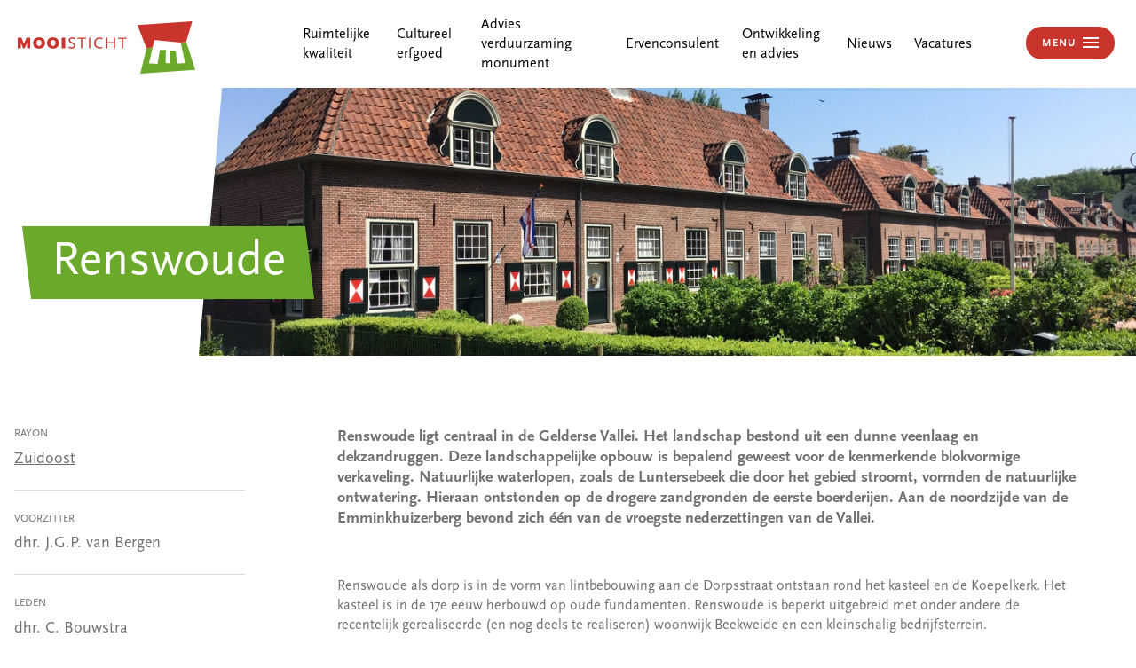

--- FILE ---
content_type: text/html; charset=UTF-8
request_url: https://www.mooisticht.nl/gemeenten/renswoude
body_size: 3449
content:
<!DOCTYPE html>
<html class="no-js" lang="nl">

<head>

  <title>Renswoude</title>

  <meta charset="utf-8">
  <meta http-equiv="X-UA-Compatible" content="IE=edge">
  <meta name="viewport" content="width=device-width, initial-scale=1">
    <meta name="robots" content="index, follow">
    <meta name="twitter:card" content="summary">

  <meta property="og:image" content="">

<meta property="og:title" content="Renswoude">
<meta property="og:type" content="website">
<meta property="og:description" content="">
<meta property="og:url" content="https://www.mooisticht.nl/gemeenten/renswoude">
<meta property="og:site_name" content="">
  <link rel="apple-touch-icon" sizes="57x57" href="https://www.mooisticht.nl/media/site/b988985c71-1661939588/favicon-mooisticht-57x57.png">
<link rel="apple-touch-icon" sizes="60x60" href="https://www.mooisticht.nl/media/site/b988985c71-1661939588/favicon-mooisticht-60x60.png">
<link rel="apple-touch-icon" sizes="72x72" href="https://www.mooisticht.nl/media/site/b988985c71-1661939588/favicon-mooisticht-72x72.png">
<link rel="apple-touch-icon" sizes="76x76" href="https://www.mooisticht.nl/media/site/b988985c71-1661939588/favicon-mooisticht-76x76.png">
<link rel="apple-touch-icon" sizes="114x114" href="https://www.mooisticht.nl/media/site/b988985c71-1661939588/favicon-mooisticht-114x114.png">
<link rel="apple-touch-icon" sizes="120x120" href="https://www.mooisticht.nl/media/site/b988985c71-1661939588/favicon-mooisticht-120x120.png">
<link rel="apple-touch-icon" sizes="144x144" href="https://www.mooisticht.nl/media/site/b988985c71-1661939588/favicon-mooisticht-144x144.png">
<link rel="apple-touch-icon" sizes="152x152" href="https://www.mooisticht.nl/media/site/b988985c71-1661939588/favicon-mooisticht-152x152.png">
<link rel="apple-touch-icon" sizes="180x180" href="https://www.mooisticht.nl/media/site/b988985c71-1661939588/favicon-mooisticht-180x180.png">
<link rel="icon" type="image/png" sizes="228x228" href="https://www.mooisticht.nl/media/site/b988985c71-1661939588/favicon-mooisticht-228x228.png">
<link rel="manifest" href="/manifest.json">
<meta name="apple-mobile-web-app-capable" content="yes">
<meta name="apple-mobile-web-app-status-bar-style" content="black-translucent">
<meta name="apple-mobile-web-app-title" content="MooiSticht">
<meta name="theme-color" content="#000000">
<meta name="application-name" content="MooiSticht">
<link rel="icon" type="image/png" sizes="32x32" href="https://www.mooisticht.nl/media/site/b988985c71-1661939588/favicon-mooisticht-32x32.png">
<link rel="icon" type="image/png" sizes="16x16" href="https://www.mooisticht.nl/media/site/b988985c71-1661939588/favicon-mooisticht-16x16.png">
<link rel="shortcut icon" href="https://www.mooisticht.nl/media/site/b988985c71-1661939588/favicon-mooisticht-32x32.png">
        <link rel="stylesheet" type="text/css" href="/assets/1639651589/css/global.min.css" ><link rel="stylesheet" type="text/css" href="/assets/1753873482/css/custom.css" ><script type="text/javascript" src="/assets/1639651580/js/header.min.js" async></script>
</head>

<body class="content-gemeente template-gemeente">
    <!-- toolbox loading: toolbox/framework/notifications -->  <!-- toolbox loading: toolbox/framework/site-nav/site-nav-mooisticht --><div class="site-nav-mooisticht">
  <div class="site-nav grid">
          <div class="site-nav__left">
        <a class="logo site-nav__logo" href="https://www.mooisticht.nl">
          <!-- toolbox loading: toolbox/elements/figure -->
  <figure data-figure-id="885894639" class="figure _landscape ">
    
                      <img src="https://www.mooisticht.nl/media/site/fa6f18a788-1661939588/logo.svg" alt="" loading="lazy">
                                  </figure>
        </a>
        <a class="logo site-nav__logo-footer" href="https://www.mooisticht.nl">
          <!-- toolbox loading: toolbox/elements/figure -->
  <figure data-figure-id="885894639" class="figure _landscape ">
    
                      <img src="https://www.mooisticht.nl/media/site/fa6f18a788-1661939588/logo.svg" alt="" loading="lazy">
                                  </figure>
        </a>
      </div>
    
    <div class="site-nav__mainmenu">
      <ul>
              <li><a href="https://www.mooisticht.nl/ruimtelijke-kwaliteit">Ruimtelijke kwaliteit</a></li>
              <li><a href="https://www.mooisticht.nl/cultureel-erfgoed">Cultureel erfgoed</a></li>
              <li><a href="https://www.mooisticht.nl/advies-verduurzaming-monument">Advies verduurzaming monument</a></li>
              <li><a href="https://www.mooisticht.nl/ervenconsulent">Ervenconsulent</a></li>
              <li><a href="https://www.mooisticht.nl/ontwikkeling-en-advies">Ontwikkeling en advies</a></li>
              <li><a href="https://www.mooisticht.nl/nieuws-1">Nieuws</a></li>
              <li><a href="https://www.mooisticht.nl/vacatures">Vacatures</a></li>
            </ul>
    </div>

    <div class="site-nav__meta">
      <!-- toolbox loading: toolbox/nav/language-switch -->      <a class="show-menu" data-open=".full-nav-mooisticht">
        MENU
      </a>

    </div>
  </div>
</div>

<nav class="full-nav-mooisticht">
  <div class="site-nav grid">
          <div class="site-nav__left">
        <a class="logo site-nav__logo" href="https://www.mooisticht.nl">
          <!-- toolbox loading: toolbox/elements/figure -->
  <figure data-figure-id="1767345648" class="figure _unknown_orientation ">
    
                      <img src="/assets/img/logo-diapositief.svg" alt=" " loading="lazy">
                                  </figure>
        </a>
      </div>
        <div class="full-nav__meta">
      <!-- toolbox loading: toolbox/nav/language-switch -->      <a class="show-menu" data-close=".full-nav-mooisticht">
        SLUITEN
      </a>
    </div>
  </div>
  <div class="grid full-nav">
    <ul class="full-nav__main">
              <li class=" ">
          <a href="https://www.mooisticht.nl/ruimtelijke-kwaliteit">Ruimtelijke kwaliteit</a>
        </li>
              <li class=" ">
          <a href="https://www.mooisticht.nl/cultureel-erfgoed">Cultureel erfgoed</a>
        </li>
              <li class=" ">
          <a href="https://www.mooisticht.nl/advies-verduurzaming-monument">Advies verduurzaming monument</a>
        </li>
              <li class=" ">
          <a href="https://www.mooisticht.nl/ervenconsulent">Ervenconsulent</a>
        </li>
              <li class=" ">
          <a href="https://www.mooisticht.nl/ontwikkeling-en-advies">Ontwikkeling en advies</a>
        </li>
              <li class=" ">
          <a href="https://www.mooisticht.nl/nieuws-1">Nieuws</a>
        </li>
              <li class=" ">
          <a href="https://www.mooisticht.nl/vacatures">Vacatures</a>
        </li>
          </ul>
          <ul class="full-nav__sub">
                              <li><!-- toolbox loading: toolbox/elements/button --><a  href="https://www.mooisticht.nl/over-mooisticht"  class="full-nav__link">Over MooiSticht</a></li>
                                        <li><!-- toolbox loading: toolbox/elements/button --><a  href="https://www.mooisticht.nl/gemeenten"  class="full-nav__link">Gemeenten</a></li>
                                        <li><!-- toolbox loading: toolbox/elements/button --><a  href="https://www.mooisticht.nl/agenda"  class="full-nav__link">Agenda</a></li>
                                        <li><!-- toolbox loading: toolbox/elements/button --><a  href="https://www.mooisticht.nl/actueel"  class="full-nav__link">Nieuws</a></li>
                                        <li><!-- toolbox loading: toolbox/elements/button --><a  href="https://www.mooisticht.nl/stamu"  class="full-nav__link">STAMU</a></li>
                                        <li><!-- toolbox loading: toolbox/elements/button --><a  href="https://www.mooisticht.nl/federatie-ruimtelijke-kwaliteit"  class="full-nav__link">Federatie Ruimtelijke Kwaliteit</a></li>
                                          </ul>
    
          <div class="full-nav__contact">
        <h3>Contact</h3>
        <p>Regulierenring 10<br />
Postbus 115<br />
3980 CC Bunnik</p>        
        <div class="buttons">
          <ul>

                      <li><!-- toolbox loading: toolbox/elements/button --><a  href="tel: 030 656 90 00"  class="btn">030 656 90 00</a></li>
                      <li><!-- toolbox loading: toolbox/elements/button --><a  href="mailto: info@mooisticht.nl"  class="btn">info@mooisticht.nl</a></li>
                    </ul>
        </div>

        <!-- toolbox loading: toolbox/blocks/social-links --><ul class="social-links">
    
  
      <li class="social-links__twitter">
      <a class="" href="https://twitter.com/mooisticht">Twitter</a>
    </li>
      </ul>
      </div>
      </div>
</nav>


<!-- toolbox loading: toolbox/sections/visual/visual-mooisticht2 --><section class="visual visual-mooisticht2">
  <div class="visual__slide">
    <div class="title">
      <h1>Renswoude</h1>
    </div>
    <!-- toolbox loading: toolbox/elements/figure -->
  <figure data-figure-id="3173898015" class="figure _landscape ">
    
                      <img src="https://www.mooisticht.nl/media/pages/gemeenten/renswoude/565450b72c-1661939587/renswoude-2-1200x343-crop-50-50-q95.jpg" alt="" loading="lazy">
                                  </figure>
  </div>
</section>

<!-- toolbox loading: toolbox/sections/meta/meta-1 --><section class="meta meta-1">
  <div class="meta__wrapper grid">
              <div class="meta__data">
        <ul>
                      <li>
              <span class="datakey">Rayon</span>
              <span class="datavalue"><p><a href="https://www.mooisticht.nl/agenda/rayon-zuidoost">Zuidoost</a></p></span>
            </li>
                      <li>
              <span class="datakey">Voorzitter</span>
              <span class="datavalue"><p>dhr. J.G.P. van Bergen</p></span>
            </li>
                      <li>
              <span class="datakey">Leden</span>
              <span class="datavalue"><p>dhr. C. Bouwstra<br />
mw. A. van Daatselaar<br />
dhr. H.A.P. van Hettema<br />
dhr. R.P.C. Hendriks (MooiSticht)</p></span>
            </li>
                  </ul>
      </div>
    
    <div class="meta__text text">
                    <p class="intro">Renswoude ligt centraal in de Gelderse Vallei. Het landschap bestond uit een dunne veenlaag en dekzandruggen. Deze landschappelijke opbouw is bepalend geweest voor de kenmerkende blokvormige verkaveling. Natuurlijke waterlopen, zoals de Luntersebeek die door het gebied stroomt, vormden de natuurlijke ontwatering. Hieraan ontstonden op de drogere zandgronden de eerste boerderijen. Aan de noordzijde van de Emminkhuizerberg bevond zich één van de vroegste nederzettingen van de Vallei.</p>
            <p>Renswoude als dorp is in de vorm van lintbebouwing aan de Dorpsstraat ontstaan rond het kasteel en de Koepelkerk. Het kasteel is in de 17e eeuw herbouwd op oude fundamenten. Renswoude is beperkt uitgebreid met onder andere de recentelijk gerealiseerde (en nog deels te realiseren) woonwijk Beekweide en een kleinschalig bedrijfsterrein.</p>          </div>
  </div>
</section>
<!-- sections/bodytext/bodytext-3 -->




<div class="grid">
	<div class="grid--center">
		<a class="btn btn--back" href="https://www.mooisticht.nl/gemeenten">Overzicht gemeenten</a>
	</div>
</div>

<!-- toolbox loading: toolbox/framework/footer/footer-mooisticht -->
<!-- toolbox loading: toolbox/sections/cta/cta-2 -->
<section class="cta cta-2 no-image">
  <div class="cta__text _loud">
          <h2>        Neem contact met ons op      </h2>
        <p>Op werkdagen zijn wij telefonisch bereikbaar van 09.00-16.30 uur. Mailen kan altijd!</p>    <!-- toolbox loading: toolbox/blocks/buttons -->
<div class="buttons">
            <!-- toolbox loading: toolbox/elements/button --><a  href="tel: 030 656 90 00"  class="btn">Bel 030 656 90 00</a>            <!-- toolbox loading: toolbox/elements/button --><a  href="mailto: info@mooisticht.nl"  class="btn">info@mooisticht.nl</a>    </div>      </div>
  </section>

<footer class="site-footer footer-mooisticht grid">
      <div class="site-footer__col site-footer__col1">
      <a class="logo" href="https://www.mooisticht.nl">
        <!-- toolbox loading: toolbox/elements/figure -->
  <figure data-figure-id="885894639" class="figure _landscape ">
    
                      <img src="https://www.mooisticht.nl/media/site/fa6f18a788-1661939588/logo.svg" alt="" loading="lazy">
                                  </figure>
      </a>

      <p>MooiSticht draagt bij aan de gebruikswaarde, belevingswaarde en toekomstwaarde van Midden Nederland.</p>
    </div>

  
      <div class="site-footer__col site-footer__col2">
      <ul>
                  <li><a href="https://www.mooisticht.nl/ruimtelijke-kwaliteit">Ruimtelijke kwaliteit</a></li>    
                  <li><a href="https://www.mooisticht.nl/ervenconsulent">Ervenconsulent</a></li>    
                  <li><a href="https://www.mooisticht.nl/ontwikkeling-en-advies">Ontwikkeling en advies</a></li>    
                  <li><a href="https://www.mooisticht.nl/over-mooisticht">Over MooiSticht</a></li>    
                  <li><a href="https://www.mooisticht.nl/vacatures">Vacatures</a></li>    
                  <li><a href="https://www.mooisticht.nl/cultureel-erfgoed">Cultureel erfgoed</a></li>    
                  <li><a href="https://www.mooisticht.nl/advies-verduurzaming-monument">Advies verduurzaming monument</a></li>    
              </ul>
    </div>
  
      <div class="site-footer__col site-footer__col3">
      <ul>
                  <li><a href="https://www.mooisticht.nl/gemeenten">Gemeenten</a></li>    
                  <li><a href="https://www.mooisticht.nl/stamu">STAMU</a></li>    
                  <li><a href="https://www.mooisticht.nl/agenda">Agenda</a></li>    
                  <li><a href="https://www.mooisticht.nl/actueel">Nieuws</a></li>    
                  <li><a href="https://www.mooisticht.nl/federatie-ruimtelijke-kwaliteit">Federatie Ruimtelijke Kwaliteit</a></li>    
              </ul>
      
    </div>
  
      <div class="site-footer__col site-footer__col4">
      
      <div class="site-footer__col4--text">
        <h3>Contact</h3>
<p>Regulierenring 10<br />
3981 LB  Bunnik<br />
<a href="tel:0306569000">030 656 90 00</a><br />
<a href="mailto:&#105;&#110;&#x66;&#111;&#64;&#109;&#111;&#x6f;&#x69;&#115;&#x74;&#x69;&#x63;&#x68;&#x74;&#x2e;&#x6e;&#108;">info@mooisticht.nl</a></p>      </div>

    </div>

    <div class="site-footer__col site-footer__col5">
              <a class="twitter" href="https://twitter.com/mooisticht">Twitter</a>
          </div>

      <div class="site-footer__colophon">

                  <p>MooiSticht &copy; 2026 Alle rechten voorbehouden</p>
        
        <ul class="footermenu">
                    <li>
            <a href="https://www.census.nl/contact" rel="nofollow" target="_blank">Ontwikkeld door <span class="censuslogo">Census</span></a>
          </li>
        </ul>

       

      </div>

  
</footer>

    <script>
    (function(i,s,o,g,r,a,m){i['GoogleAnalyticsObject']=r;i[r]=i[r]||function(){
      (i[r].q=i[r].q||[]).push(arguments)},i[r].l=1*new Date();a=s.createElement(o),
      m=s.getElementsByTagName(o)[0];a.async=1;a.src=g;m.parentNode.insertBefore(a,m)
    })(window,document,'script','https://www.google-analytics.com/analytics.js','ga');

    ga('create', 'UA-161403817-1', 'auto');
    ga('set', 'anonymizeIp', true);
    ga('send', 'pageview');
  </script>

	<script type="text/javascript" src="/assets/1639651584/js/global.min.js"></script>

</body>
</html>


--- FILE ---
content_type: text/css
request_url: https://www.mooisticht.nl/assets/1639651589/css/global.min.css
body_size: 32345
content:
@import url("//fonts.googleapis.com/css?family=Open+Sans:400,400i,700,700i|Roboto+Slab:400,700&display=swap");@import url("https://use.typekit.net/tuz5myu.css");.form,.form fieldset{display:-webkit-box;display:flex;flex-wrap:wrap;-webkit-box-pack:justify;justify-content:space-between}.form fieldset{margin:1em 0;width:100%;border:1px solid #dbdbdb;border-radius:.125em}.form fieldset legend{font-weight:600}.form label{font-weight:500;margin-bottom:.3em}.form label input[type=checkbox],.form label input[type=checkbox]+span,.form label input[type=radio],.form label input[type=radio]+span{vertical-align:middle}.form button{margin-top:1em}.form._newsletter-footer button{margin-top:0}.input-group{display:-webkit-box;display:flex;-webkit-box-orient:vertical;-webkit-box-direction:normal;flex-direction:column;margin:.5em 0;width:100%}.input-group label,.input-group p{color:#706f6f;font-size:.9em}.input-group p{margin:0}.input-group input,.input-group select,.input-group textarea{padding:.7em 1em;border:1px solid #ededed;border-radius:.125em;background:#ededed;font-size:.9em}.input-group input::-webkit-input-placeholder,.input-group select::-webkit-input-placeholder,.input-group textarea::-webkit-input-placeholder{color:rgba(52,73,94,.84)}.input-group input::-moz-placeholder,.input-group select::-moz-placeholder,.input-group textarea::-moz-placeholder{color:rgba(52,73,94,.84)}.input-group input:-ms-input-placeholder,.input-group select:-ms-input-placeholder,.input-group textarea:-ms-input-placeholder{color:rgba(52,73,94,.84)}.input-group input::-ms-input-placeholder,.input-group select::-ms-input-placeholder,.input-group textarea::-ms-input-placeholder{color:rgba(52,73,94,.84)}.input-group input::placeholder,.input-group select::placeholder,.input-group textarea::placeholder{color:rgba(52,73,94,.84)}.input-group input:focus,.input-group select:focus,.input-group textarea:focus{border-color:#e5e5e5;background:#e5e5e5;outline-color:#6ba92a}.input-group select{padding:.56em 1em}@media screen and (min-width:480px){.input-group.width-100{width:100%}.input-group.width-75{width:74%}.input-group.width-50{width:49%}.input-group.width-25{width:24%}.input-group.width-33{width:32.33333%}.input-group.width-66{width:65.66666%}}.input-group-options .input-checkbox,.input-group-options .input-radio{position:relative;padding-left:35px;cursor:pointer}.input-group-options .input-checkbox:hover .checkmark,.input-group-options .input-checkbox:hover .radiobtn,.input-group-options .input-radio:hover .checkmark,.input-group-options .input-radio:hover .radiobtn{background-color:#ededed}.input-group-options .input-checkbox:hover input:checked+.checkmark,.input-group-options .input-checkbox:hover input:checked+.radiobtn,.input-group-options .input-radio:hover input:checked+.checkmark,.input-group-options .input-radio:hover input:checked+.radiobtn{background:#aadd76}.input-group-options .input-checkbox input,.input-group-options .input-radio input{position:absolute;opacity:0;cursor:pointer;height:0;width:0}.input-group-options .input-checkbox input:checked+.checkmark,.input-group-options .input-checkbox input:checked+.radiobtn,.input-group-options .input-radio input:checked+.checkmark,.input-group-options .input-radio input:checked+.radiobtn{background:#6ba92a}.input-group-options .input-checkbox input:checked+.checkmark:after,.input-group-options .input-checkbox input:checked+.radiobtn:after,.input-group-options .input-radio input:checked+.checkmark:after,.input-group-options .input-radio input:checked+.radiobtn:after{display:block}.input-group-options .checkmark,.input-group-options .radiobtn{position:absolute;top:0;left:0;height:25px;width:25px;background-color:#e5e5e5}.input-group-options .checkmark:after,.input-group-options .radiobtn:after{content:"";position:absolute;display:none}.input-group-options .radiobtn{border-radius:50%}.input-group-options .radiobtn:after{top:9px;left:9px;width:8px;height:8px;border-radius:50%;background:#fff}.input-group-options .checkmark:after{left:9px;top:5px;width:5px;height:10px;border:solid #fff;border-width:0 3px 3px 0;-webkit-transform:rotate(45deg);transform:rotate(45deg)}.forms__errors,.forms__field_errors{width:100%;border:1px solid #dbdbdb;padding:.7em 1em;border-radius:.125em}.forms__errors p,.forms__field_errors p{color:red;margin:0}.uniform__potty{position:absolute;left:-9999px}.angled-mask-bottom{position:relative;overflow:hidden}.angled-mask-bottom:after{content:"";display:block;position:absolute;top:100%;width:200%;height:100%;background:#fff;-webkit-transform-origin:top left;transform-origin:top left;-webkit-transform:rotate(-3deg);transform:rotate(-3deg);left:0}.angled-mask-top{position:relative;overflow:hidden}.angled-mask-top:before{content:"";display:block;position:absolute;bottom:100%;width:200%;height:100%;background:#fff;-webkit-transform-origin:top left;transform-origin:top left;-webkit-transform:rotate(3deg);transform:rotate(3deg);left:0}.clearfix:after{content:"";display:table;clear:both}.columns-full{-webkit-column-width:100%;-moz-column-width:100%;column-width:100%}.columns-full,.columns-half{-webkit-column-gap:2em;-moz-column-gap:2em;column-gap:2em}.columns-half{-webkit-column-width:50%;-moz-column-width:50%;column-width:50%}.columns-third{-webkit-column-width:33.33333333%;-moz-column-width:33.33333333%;column-width:33.33333333%;-webkit-column-gap:2em;-moz-column-gap:2em;column-gap:2em}.columns-headings-span-all h1,.columns-headings-span-all h2,.columns-headings-span-all h3{-webkit-column-span:all;-moz-column-span:all;column-span:all}.flexgrid-2{display:-webkit-box;display:flex;flex-wrap:wrap;margin-left:-1%;margin-right:-1%;-webkit-box-pack:center;justify-content:center}.flexgrid-2._reverse{-webkit-box-orient:horizontal;-webkit-box-direction:reverse;flex-direction:row-reverse}.flexgrid-2._center{-webkit-box-pack:center;justify-content:center}.flexgrid-2._flex-start{-webkit-box-pack:start;justify-content:flex-start}.flexgrid-2._flex-end{-webkit-box-pack:end;justify-content:flex-end}.flexgrid-2>*{margin:.6em 1%}@media screen and (min-width:768px){.flexgrid-2>*{width:48%}}.flexgrid-2._top-highlight>:first-child{width:100%}.flexgrid-2--top-highlight{display:-webkit-box;display:flex;flex-wrap:wrap;margin-left:-1%;margin-right:-1%;-webkit-box-pack:center;justify-content:center}.flexgrid-2--top-highlight._reverse{-webkit-box-orient:horizontal;-webkit-box-direction:reverse;flex-direction:row-reverse}.flexgrid-2--top-highlight._center{-webkit-box-pack:center;justify-content:center}.flexgrid-2--top-highlight._flex-start{-webkit-box-pack:start;justify-content:flex-start}.flexgrid-2--top-highlight._flex-end{-webkit-box-pack:end;justify-content:flex-end}.flexgrid-2--top-highlight>*{margin:.6em 1%}@media screen and (min-width:768px){.flexgrid-2--top-highlight>*{width:48%}}.flexgrid-2--top-highlight._top-highlight>:first-child,.flexgrid-2--top-highlight>:first-child{width:100%}.flexgrid-3{display:-webkit-box;display:flex;flex-wrap:wrap;margin-left:-1%;margin-right:-1%;-webkit-box-pack:center;justify-content:center}.flexgrid-3._reverse{-webkit-box-orient:horizontal;-webkit-box-direction:reverse;flex-direction:row-reverse}.flexgrid-3._center{-webkit-box-pack:center;justify-content:center}.flexgrid-3._flex-start{-webkit-box-pack:start;justify-content:flex-start}.flexgrid-3._flex-end{-webkit-box-pack:end;justify-content:flex-end}.flexgrid-3>*{margin:.6em 1%}@media screen and (min-width:480px){.flexgrid-3>*{width:48%}}@media screen and (min-width:768px){.flexgrid-3>*{width:31.33333333%}}.flexgrid-4{display:-webkit-box;display:flex;flex-wrap:wrap;margin-left:-1%;margin-right:-1%;-webkit-box-pack:center;justify-content:center}.flexgrid-4._reverse{-webkit-box-orient:horizontal;-webkit-box-direction:reverse;flex-direction:row-reverse}.flexgrid-4._flex-start{-webkit-box-pack:start;justify-content:flex-start}.flexgrid-4._flex-end{-webkit-box-pack:end;justify-content:flex-end}.flexgrid-4._center{-webkit-box-pack:center;justify-content:center}.flexgrid-4>*{margin:.6em 1%}@media screen and (min-width:480px){.flexgrid-4>*{width:48%}}@media screen and (min-width:768px){.flexgrid-4>*{width:31.33333333%}}@media screen and (min-width:1024px){.flexgrid-4>*{width:23%}}.flexgrid-asidesplit{display:-webkit-box;display:flex;flex-wrap:wrap}.flexgrid-asidesplit>*{-webkit-box-flex:1;flex:1 1 auto}.flexgrid-asidesplit._justify-space-between{-webkit-box-pack:justify;justify-content:space-between}.flexgrid-asidesplit._justify-space-around{justify-content:space-around}.flexgrid-asidesplit._justify-end{-webkit-box-pack:end;justify-content:end}.flexgrid-asidesplit._justify-center{-webkit-box-pack:center;justify-content:center}.flexgrid-asidesplit._align-center{align-content:center}.flexgrid-asidesplit._align-end{align-content:end}.flexgrid-asidesplit._align-start{align-content:start}@media screen and (min-width:768px){.flexgrid-asidesplit>:nth-child(odd){width:66.66666%}}@media screen and (min-width:1024px){.flexgrid-asidesplit>:nth-child(odd){width:75%}}@media screen and (min-width:768px){.flexgrid-asidesplit>:nth-child(2n){width:25%}}@media screen and (min-width:1024px){.flexgrid-asidesplit>:nth-child(2n){width:16.66666%}}@media screen and (min-width:768px){.flexgrid-asidesplit>:nth-child(2n){margin-left:8.33333%}}.flexgrid-asidesplit._reverse{-webkit-box-orient:horizontal;-webkit-box-direction:reverse;flex-direction:row-reverse}@media screen and (min-width:768px){.flexgrid-asidesplit._reverse>:nth-child(odd){margin-left:8.33333%}}.flexgrid-asidesplit._reverse>:nth-child(2n){margin-left:0}.flexgrid-asidesplit--reverse{display:-webkit-box;display:flex;flex-wrap:wrap;-webkit-box-orient:horizontal;-webkit-box-direction:reverse;flex-direction:row-reverse}.flexgrid-asidesplit--reverse>*{-webkit-box-flex:1;flex:1 1 auto}.flexgrid-asidesplit--reverse._justify-space-between{-webkit-box-pack:justify;justify-content:space-between}.flexgrid-asidesplit--reverse._justify-space-around{justify-content:space-around}.flexgrid-asidesplit--reverse._justify-end{-webkit-box-pack:end;justify-content:end}.flexgrid-asidesplit--reverse._justify-center{-webkit-box-pack:center;justify-content:center}.flexgrid-asidesplit--reverse._align-center{align-content:center}.flexgrid-asidesplit--reverse._align-end{align-content:end}.flexgrid-asidesplit--reverse._align-start{align-content:start}@media screen and (min-width:768px){.flexgrid-asidesplit--reverse>:nth-child(odd){width:66.66666%}}@media screen and (min-width:1024px){.flexgrid-asidesplit--reverse>:nth-child(odd){width:75%}}@media screen and (min-width:768px){.flexgrid-asidesplit--reverse>:nth-child(2n){width:25%}}@media screen and (min-width:1024px){.flexgrid-asidesplit--reverse>:nth-child(2n){width:16.66666%}}@media screen and (min-width:768px){.flexgrid-asidesplit--reverse>:nth-child(2n){margin-left:8.33333%}}.flexgrid-asidesplit--reverse._reverse{-webkit-box-orient:horizontal;-webkit-box-direction:reverse;flex-direction:row-reverse}@media screen and (min-width:768px){.flexgrid-asidesplit--reverse._reverse>:nth-child(odd){margin-left:8.33333%}}.flexgrid-asidesplit--reverse._reverse>:nth-child(2n){margin-left:0}@media screen and (min-width:768px){.flexgrid-asidesplit--reverse>:nth-child(odd){margin-left:8.33333%}}.flexgrid-asidesplit--reverse>:nth-child(2n){margin-left:0}.row{display:-webkit-box;display:flex;flex-wrap:wrap}.row>*{-webkit-box-flex:1;flex:1 1 auto}.row._reverse{-webkit-box-orient:horizontal;-webkit-box-direction:reverse;flex-direction:row-reverse}.row._justify-space-between{-webkit-box-pack:justify;justify-content:space-between}.row._justify-space-around{justify-content:space-around}.row._justify-end{-webkit-box-pack:end;justify-content:end}.row._justify-center{-webkit-box-pack:center;justify-content:center}.row._align-center{align-content:center}.row._align-end{align-content:end}.row._align-start{align-content:start}.col-1{width:8.33333%}.col-2{width:16.66666%}.col-3{width:25%}.col-4{width:33.33333%}.col-5{width:41.66666%}.col-6{width:50%}.col-7{width:58.33333%}.col-8{width:66.66666%}.col-9{width:75%}.col-10{width:83.33333%}.col-11{width:91.66666%}.col-12{width:100%}@media screen and (min-width:768px){.col-sm-1{width:8.33333%}}@media screen and (min-width:768px){.col-sm-2{width:16.66666%}}@media screen and (min-width:768px){.col-sm-3{width:25%}}@media screen and (min-width:768px){.col-sm-4{width:33.33333%}}@media screen and (min-width:768px){.col-sm-5{width:41.66666%}}@media screen and (min-width:768px){.col-sm-6{width:50%}}@media screen and (min-width:768px){.col-sm-7{width:58.33333%}}@media screen and (min-width:768px){.col-sm-8{width:66.66666%}}@media screen and (min-width:768px){.col-sm-9{width:75%}}@media screen and (min-width:768px){.col-sm-10{width:83.33333%}}@media screen and (min-width:768px){.col-sm-11{width:91.66666%}}@media screen and (min-width:768px){.col-sm-12{width:100%}}@media screen and (min-width:768px) and (max-width:1023px){.col-sm-only-1{width:8.33333%}}@media screen and (min-width:768px) and (max-width:1023px){.col-sm-only-2{width:16.66666%}}@media screen and (min-width:768px) and (max-width:1023px){.col-sm-only-3{width:25%}}@media screen and (min-width:768px) and (max-width:1023px){.col-sm-only-4{width:33.33333%}}@media screen and (min-width:768px) and (max-width:1023px){.col-sm-only-5{width:41.66666%}}@media screen and (min-width:768px) and (max-width:1023px){.col-sm-only-6{width:50%}}@media screen and (min-width:768px) and (max-width:1023px){.col-sm-only-7{width:58.33333%}}@media screen and (min-width:768px) and (max-width:1023px){.col-sm-only-8{width:66.66666%}}@media screen and (min-width:768px) and (max-width:1023px){.col-sm-only-9{width:75%}}@media screen and (min-width:768px) and (max-width:1023px){.col-sm-only-10{width:83.33333%}}@media screen and (min-width:768px) and (max-width:1023px){.col-sm-only-11{width:91.66666%}}@media screen and (min-width:768px) and (max-width:1023px){.col-sm-only-12{width:100%}}@media screen and (min-width:1024px){.col-md-1{width:8.33333%}}@media screen and (min-width:1024px){.col-md-2{width:16.66666%}}@media screen and (min-width:1024px){.col-md-3{width:25%}}@media screen and (min-width:1024px){.col-md-4{width:33.33333%}}@media screen and (min-width:1024px){.col-md-5{width:41.66666%}}@media screen and (min-width:1024px){.col-md-6{width:50%}}@media screen and (min-width:1024px){.col-md-7{width:58.33333%}}@media screen and (min-width:1024px){.col-md-8{width:66.66666%}}@media screen and (min-width:1024px){.col-md-9{width:75%}}@media screen and (min-width:1024px){.col-md-10{width:83.33333%}}@media screen and (min-width:1024px){.col-md-11{width:91.66666%}}@media screen and (min-width:1024px){.col-md-12{width:100%}}@media screen and (min-width:1024px) and (max-width:1299px){.col-md-only-1{width:8.33333%}}@media screen and (min-width:1024px) and (max-width:1299px){.col-md-only-2{width:16.66666%}}@media screen and (min-width:1024px) and (max-width:1299px){.col-md-only-3{width:25%}}@media screen and (min-width:1024px) and (max-width:1299px){.col-md-only-4{width:33.33333%}}@media screen and (min-width:1024px) and (max-width:1299px){.col-md-only-5{width:41.66666%}}@media screen and (min-width:1024px) and (max-width:1299px){.col-md-only-6{width:50%}}@media screen and (min-width:1024px) and (max-width:1299px){.col-md-only-7{width:58.33333%}}@media screen and (min-width:1024px) and (max-width:1299px){.col-md-only-8{width:66.66666%}}@media screen and (min-width:1024px) and (max-width:1299px){.col-md-only-9{width:75%}}@media screen and (min-width:1024px) and (max-width:1299px){.col-md-only-10{width:83.33333%}}@media screen and (min-width:1024px) and (max-width:1299px){.col-md-only-11{width:91.66666%}}@media screen and (min-width:1024px) and (max-width:1299px){.col-md-only-12{width:100%}}@media screen and (min-width:1300px){.col-lg-1{width:8.33333%}}@media screen and (min-width:1300px){.col-lg-2{width:16.66666%}}@media screen and (min-width:1300px){.col-lg-3{width:25%}}@media screen and (min-width:1300px){.col-lg-4{width:33.33333%}}@media screen and (min-width:1300px){.col-lg-5{width:41.66666%}}@media screen and (min-width:1300px){.col-lg-6{width:50%}}@media screen and (min-width:1300px){.col-lg-7{width:58.33333%}}@media screen and (min-width:1300px){.col-lg-8{width:66.66666%}}@media screen and (min-width:1300px){.col-lg-9{width:75%}}@media screen and (min-width:1300px){.col-lg-10{width:83.33333%}}@media screen and (min-width:1300px){.col-lg-11{width:91.66666%}}@media screen and (min-width:1300px){.col-lg-12{width:100%}}@media screen and (min-width:768px){.offset-sm-1{margin-left:8.33333%}}@media screen and (min-width:768px){.offset-sm-2{margin-left:16.66666%}}@media screen and (min-width:768px){.offset-sm-3{margin-left:25%}}@media screen and (min-width:768px){.offset-sm-4{margin-left:33.33333%}}@media screen and (min-width:768px){.offset-sm-5{margin-left:41.66666%}}@media screen and (min-width:768px){.offset-sm-6{margin-left:50%}}@media screen and (min-width:768px){.offset-sm-7{margin-left:58.33333%}}@media screen and (min-width:768px){.offset-sm-8{margin-left:66.66666%}}@media screen and (min-width:768px){.offset-sm-9{margin-left:75%}}@media screen and (min-width:768px){.offset-sm-10{margin-left:83.33333%}}@media screen and (min-width:768px){.offset-sm-11{margin-left:91.66666%}}@media screen and (min-width:768px){.offset-sm-12{margin-left:100%}}@media screen and (min-width:768px) and (max-width:1023px){.offset-sm-only-1{margin-left:8.33333%}}@media screen and (min-width:768px) and (max-width:1023px){.offset-sm-only-2{margin-left:16.66666%}}@media screen and (min-width:768px) and (max-width:1023px){.offset-sm-only-3{margin-left:25%}}@media screen and (min-width:768px) and (max-width:1023px){.offset-sm-only-4{margin-left:33.33333%}}@media screen and (min-width:768px) and (max-width:1023px){.offset-sm-only-5{margin-left:41.66666%}}@media screen and (min-width:768px) and (max-width:1023px){.offset-sm-only-6{margin-left:50%}}@media screen and (min-width:768px) and (max-width:1023px){.offset-sm-only-7{margin-left:58.33333%}}@media screen and (min-width:768px) and (max-width:1023px){.offset-sm-only-8{margin-left:66.66666%}}@media screen and (min-width:768px) and (max-width:1023px){.offset-sm-only-9{margin-left:75%}}@media screen and (min-width:768px) and (max-width:1023px){.offset-sm-only-10{margin-left:83.33333%}}@media screen and (min-width:768px) and (max-width:1023px){.offset-sm-only-11{margin-left:91.66666%}}@media screen and (min-width:768px) and (max-width:1023px){.offset-sm-only-12{margin-left:100%}}@media screen and (min-width:1024px){.offset-md-1{margin-left:8.33333%}}@media screen and (min-width:1024px){.offset-md-2{margin-left:16.66666%}}@media screen and (min-width:1024px){.offset-md-3{margin-left:25%}}@media screen and (min-width:1024px){.offset-md-4{margin-left:33.33333%}}@media screen and (min-width:1024px){.offset-md-5{margin-left:41.66666%}}@media screen and (min-width:1024px){.offset-md-6{margin-left:50%}}@media screen and (min-width:1024px){.offset-md-7{margin-left:58.33333%}}@media screen and (min-width:1024px){.offset-md-8{margin-left:66.66666%}}@media screen and (min-width:1024px){.offset-md-9{margin-left:75%}}@media screen and (min-width:1024px){.offset-md-10{margin-left:83.33333%}}@media screen and (min-width:1024px){.offset-md-11{margin-left:91.66666%}}@media screen and (min-width:1024px){.offset-md-12{margin-left:100%}}@media screen and (min-width:1024px) and (max-width:1299px){.offset-md-only-1{margin-left:8.33333%}}@media screen and (min-width:1024px) and (max-width:1299px){.offset-md-only-2{margin-left:16.66666%}}@media screen and (min-width:1024px) and (max-width:1299px){.offset-md-only-3{margin-left:25%}}@media screen and (min-width:1024px) and (max-width:1299px){.offset-md-only-4{margin-left:33.33333%}}@media screen and (min-width:1024px) and (max-width:1299px){.offset-md-only-5{margin-left:41.66666%}}@media screen and (min-width:1024px) and (max-width:1299px){.offset-md-only-6{margin-left:50%}}@media screen and (min-width:1024px) and (max-width:1299px){.offset-md-only-7{margin-left:58.33333%}}@media screen and (min-width:1024px) and (max-width:1299px){.offset-md-only-8{margin-left:66.66666%}}@media screen and (min-width:1024px) and (max-width:1299px){.offset-md-only-9{margin-left:75%}}@media screen and (min-width:1024px) and (max-width:1299px){.offset-md-only-10{margin-left:83.33333%}}@media screen and (min-width:1024px) and (max-width:1299px){.offset-md-only-11{margin-left:91.66666%}}@media screen and (min-width:1024px) and (max-width:1299px){.offset-md-only-12{margin-left:100%}}@media screen and (min-width:1300px){.offset-lg-1{margin-left:8.33333%}}@media screen and (min-width:1300px){.offset-lg-2{margin-left:16.66666%}}@media screen and (min-width:1300px){.offset-lg-3{margin-left:25%}}@media screen and (min-width:1300px){.offset-lg-4{margin-left:33.33333%}}@media screen and (min-width:1300px){.offset-lg-5{margin-left:41.66666%}}@media screen and (min-width:1300px){.offset-lg-6{margin-left:50%}}@media screen and (min-width:1300px){.offset-lg-7{margin-left:58.33333%}}@media screen and (min-width:1300px){.offset-lg-8{margin-left:66.66666%}}@media screen and (min-width:1300px){.offset-lg-9{margin-left:75%}}@media screen and (min-width:1300px){.offset-lg-10{margin-left:83.33333%}}@media screen and (min-width:1300px){.offset-lg-11{margin-left:91.66666%}}@media screen and (min-width:1300px){.offset-lg-12{margin-left:100%}}@media screen and (min-width:400px){.flexgrid-magic-2{display:-webkit-box;display:flex;flex-wrap:wrap;-webkit-box-pack:justify;justify-content:space-between;margin-left:-.1em;margin-right:-.1em}.flexgrid-magic-2>*{margin:.1em;-webkit-box-flex:1;flex-grow:1;flex-shrink:1;min-width:calc(25% - .2em);max-width:calc(50% - .2em)}.flexgrid-magic-2>:first-child:nth-last-child(2n),.flexgrid-magic-2>:first-child:nth-last-child(2n)~*,.flexgrid-magic-2>:first-child:nth-last-child(odd),.flexgrid-magic-2>:first-child:nth-last-child(odd)~*{-webkit-box-flex:1;flex:1 1 calc(50% - 0.2em)}.flexgrid-magic-2>:first-child:nth-last-child(3),.flexgrid-magic-2>:first-child:nth-last-child(3)~*,.flexgrid-magic-2>:first-child:nth-last-child(odd)~:nth-last-child(4)~*{-webkit-box-flex:1;flex:1 1 calc(33.3333% - 0.2em)}}@media screen and (min-width:400px){.flexgrid-magic,.flexgrid-magic-3{display:-webkit-box;display:flex;flex-wrap:wrap;-webkit-box-pack:justify;justify-content:space-between;margin-left:-.5em;margin-right:-.5em}.flexgrid-magic-3>*,.flexgrid-magic>*{margin:.5em;-webkit-box-flex:1;flex-grow:1;flex-shrink:1;min-width:calc(25% - 1em);max-width:calc(50% - 1em)}.flexgrid-magic-3>:first-child:nth-last-child(2n),.flexgrid-magic-3>:first-child:nth-last-child(2n)~*,.flexgrid-magic-3>:first-child:nth-last-child(odd),.flexgrid-magic-3>:first-child:nth-last-child(odd)~*,.flexgrid-magic>:first-child:nth-last-child(2n),.flexgrid-magic>:first-child:nth-last-child(2n)~*,.flexgrid-magic>:first-child:nth-last-child(odd),.flexgrid-magic>:first-child:nth-last-child(odd)~*{-webkit-box-flex:1;flex:1 1 calc(50% - 1em)}.flexgrid-magic-3>:first-child:nth-last-child(3),.flexgrid-magic-3>:first-child:nth-last-child(3)~*,.flexgrid-magic-3>:first-child:nth-last-child(odd)~:nth-last-child(4)~*,.flexgrid-magic>:first-child:nth-last-child(3),.flexgrid-magic>:first-child:nth-last-child(3)~*,.flexgrid-magic>:first-child:nth-last-child(odd)~:nth-last-child(4)~*{-webkit-box-flex:1;flex:1 1 calc(33.3333% - 1em)}}@media screen and (min-width:768px){.flexgrid-magic-3>*,.flexgrid-magic>*{-webkit-box-flex:1;flex-grow:1;flex-shrink:1;min-width:calc(25% - 1em);max-width:calc(50% - 1em)}.flexgrid-magic-3>:first-child:nth-last-child(4n),.flexgrid-magic-3>:first-child:nth-last-child(4n)~*,.flexgrid-magic>:first-child:nth-last-child(4n),.flexgrid-magic>:first-child:nth-last-child(4n)~*{-webkit-box-flex:1;flex:1 1 calc(25% - 1em)}.flexgrid-magic-3>:first-child:nth-last-child(3n),.flexgrid-magic-3>:first-child:nth-last-child(3n)~*,.flexgrid-magic-3>:first-child:nth-last-child(3n+5),.flexgrid-magic-3>:first-child:nth-last-child(3n+5)~*,.flexgrid-magic>:first-child:nth-last-child(3n),.flexgrid-magic>:first-child:nth-last-child(3n)~*,.flexgrid-magic>:first-child:nth-last-child(3n+5),.flexgrid-magic>:first-child:nth-last-child(3n+5)~*{-webkit-box-flex:1;flex:1 1 calc(33.3333% - 1em)}.flexgrid-magic-3>:first-child:nth-last-child(3n+5)~:nth-child(3)~*,.flexgrid-magic>:first-child:nth-last-child(3n+5)~:nth-child(3)~*{-webkit-box-flex:1;flex:1 1 calc(25% - 1em)}.flexgrid-magic-3>:first-child:nth-last-child(5),.flexgrid-magic-3>:first-child:nth-last-child(5)~*,.flexgrid-magic>:first-child:nth-last-child(5),.flexgrid-magic>:first-child:nth-last-child(5)~*{-webkit-box-flex:1;flex:1 1 calc(50% - 1em)}.flexgrid-magic-3>:first-child:nth-last-child(3n+5):not(:nth-last-child(odd)),.flexgrid-magic-3>:first-child:nth-last-child(3n+5):not(:nth-last-child(odd))~*,.flexgrid-magic-3>:first-child:nth-last-child(5)~:nth-child(2)~*,.flexgrid-magic>:first-child:nth-last-child(3n+5):not(:nth-last-child(odd)),.flexgrid-magic>:first-child:nth-last-child(3n+5):not(:nth-last-child(odd))~*,.flexgrid-magic>:first-child:nth-last-child(5)~:nth-child(2)~*{-webkit-box-flex:1;flex:1 1 calc(33.3333% - 1em)}.flexgrid-magic-3>:first-child:nth-last-child(3n+5):not(:nth-last-child(odd))~:nth-child(6)~*,.flexgrid-magic>:first-child:nth-last-child(3n+5):not(:nth-last-child(odd))~:nth-child(6)~*{-webkit-box-flex:1;flex:1 1 calc(25% - 1em)}.flexgrid-magic-3>:first-child:nth-last-child(3n+7),.flexgrid-magic-3>:first-child:nth-last-child(3n+7)~*,.flexgrid-magic>:first-child:nth-last-child(3n+7),.flexgrid-magic>:first-child:nth-last-child(3n+7)~*{-webkit-box-flex:1;flex:1 1 calc(33.3333% - 1em)}.flexgrid-magic-3>:first-child:nth-last-child(3n+7)~:nth-last-child(5)~*,.flexgrid-magic>:first-child:nth-last-child(3n+7)~:nth-last-child(5)~*{-webkit-box-flex:1;flex:1 1 calc(25% - 1em)}.flexgrid-magic-3>:first-child:nth-last-child(3n+8):not(:nth-last-child(4n+3)),.flexgrid-magic-3>:first-child:nth-last-child(3n+8):not(:nth-last-child(4n+3))~*,.flexgrid-magic>:first-child:nth-last-child(3n+8):not(:nth-last-child(4n+3)),.flexgrid-magic>:first-child:nth-last-child(3n+8):not(:nth-last-child(4n+3))~*{-webkit-box-flex:1;flex:1 1 calc(33.3333% - 1em)}.flexgrid-magic-3>:first-child:nth-last-child(3n+8):not(:nth-last-child(4n+3))~:nth-last-child(9)~*,.flexgrid-magic>:first-child:nth-last-child(3n+8):not(:nth-last-child(4n+3))~:nth-last-child(9)~*{-webkit-box-flex:1;flex:1 1 calc(25% - 1em)}}.flexgrid-shuffle{display:-webkit-box;display:flex;flex-wrap:wrap;margin-left:-1%;margin-right:-1%;-webkit-box-pack:center;justify-content:center}.flexgrid-shuffle._reverse{-webkit-box-orient:horizontal;-webkit-box-direction:reverse;flex-direction:row-reverse}.flexgrid-shuffle._center{-webkit-box-pack:center;justify-content:center}.flexgrid-shuffle._flex-start{-webkit-box-pack:start;justify-content:flex-start}.flexgrid-shuffle._flex-end{-webkit-box-pack:end;justify-content:flex-end}.flexgrid-shuffle>*{margin:.6em 1%;width:100%}@media screen and (min-width:768px){.flexgrid-shuffle>:nth-child(4n -1),.flexgrid-shuffle>:nth-child(4n - 2){width:32%}.flexgrid-shuffle>:nth-child(4n -1).card-default,.flexgrid-shuffle>:nth-child(4n - 2).card-default{background:#6ba92a;border-color:transparent;color:#f3f3f3}.flexgrid-shuffle>:nth-child(4n -1).card-default .readmore,.flexgrid-shuffle>:nth-child(4n -1).card-default a,.flexgrid-shuffle>:nth-child(4n -1).card-default h1,.flexgrid-shuffle>:nth-child(4n -1).card-default h2,.flexgrid-shuffle>:nth-child(4n -1).card-default h3,.flexgrid-shuffle>:nth-child(4n -1).card-default h4,.flexgrid-shuffle>:nth-child(4n -1).card-default h5,.flexgrid-shuffle>:nth-child(4n -1).card-default h6,.flexgrid-shuffle>:nth-child(4n - 2).card-default .readmore,.flexgrid-shuffle>:nth-child(4n - 2).card-default a,.flexgrid-shuffle>:nth-child(4n - 2).card-default h1,.flexgrid-shuffle>:nth-child(4n - 2).card-default h2,.flexgrid-shuffle>:nth-child(4n - 2).card-default h3,.flexgrid-shuffle>:nth-child(4n - 2).card-default h4,.flexgrid-shuffle>:nth-child(4n - 2).card-default h5,.flexgrid-shuffle>:nth-child(4n - 2).card-default h6{color:#f3f3f3}.flexgrid-shuffle>:nth-child(4n -1).card-default .readmore:after,.flexgrid-shuffle>:nth-child(4n - 2).card-default .readmore:after{background-image:url(/assets/cicons/angle-right/f3f3f3);background-position:50%;background-repeat:no-repeat;background-size:contain;width:15px;height:9px;display:block;text-indent:-999em;content:"";display:inline-block;margin-left:.35em;vertical-align:-.01em;-webkit-transform:rotate(0deg);transform:rotate(0deg)}.flexgrid-shuffle>:nth-child(4n -1).card-default .btn,.flexgrid-shuffle>:nth-child(4n - 2).card-default .btn{background:#c9352c;color:#6ba92a}.flexgrid-shuffle>:nth-child(4n -1).card-default .btn:focus,.flexgrid-shuffle>:nth-child(4n -1).card-default .btn:hover,.flexgrid-shuffle>:nth-child(4n - 2).card-default .btn:focus,.flexgrid-shuffle>:nth-child(4n - 2).card-default .btn:hover{background:#6ba92a;color:#c9352c;border:1px solid #c9352c}.flexgrid-shuffle>:nth-child(4n -1).card-default .btn-alt,.flexgrid-shuffle>:nth-child(4n - 2).card-default .btn-alt{background:#c9352c;color:#6ba92a;border:1px solid #fff}.flexgrid-shuffle>:nth-child(4n -1).card-default .btn-alt:focus,.flexgrid-shuffle>:nth-child(4n -1).card-default .btn-alt:hover,.flexgrid-shuffle>:nth-child(4n - 2).card-default .btn-alt:focus,.flexgrid-shuffle>:nth-child(4n - 2).card-default .btn-alt:hover{background:#6ba92a;color:#c9352c;border:1px solid #c9352c}.flexgrid-shuffle>:nth-child(4n -1).card-default .btn-alt:hover,.flexgrid-shuffle>:nth-child(4n - 2).card-default .btn-alt:hover{border:1px solid #fff}.flexgrid-shuffle>:nth-child(4n -1).card-default figure,.flexgrid-shuffle>:nth-child(4n - 2).card-default figure{-ms-grid-row:4;-ms-grid-row-span:1;grid-row:4/span 1;margin-bottom:2em}.flexgrid-shuffle>:nth-child(4n -1).card-default .card__tags,.flexgrid-shuffle>:nth-child(4n - 2).card-default .card__tags{-ms-grid-row:3;-ms-grid-row-span:1;grid-row:3/span 1}.flexgrid-shuffle>:nth-child(4n -1).card-default .card__title,.flexgrid-shuffle>:nth-child(4n - 2).card-default .card__title{-ms-grid-row:2;-ms-grid-row-span:1;grid-row:2/span 1}.flexgrid-shuffle>:nth-child(4n -1).card-default .card__meta,.flexgrid-shuffle>:nth-child(4n - 2).card-default .card__meta{-ms-grid-row:5;-ms-grid-row-span:1;grid-row:5/span 1}.flexgrid-shuffle>:nth-child(4n -1).card-default .card__teasertext,.flexgrid-shuffle>:nth-child(4n - 2).card-default .card__teasertext{-ms-grid-row:6;-ms-grid-row-span:1;grid-row:6/span 1}.flexgrid-shuffle>:nth-child(4n -1).card-default .card__readmore,.flexgrid-shuffle>:nth-child(4n - 2).card-default .card__readmore{-ms-grid-row:7;-ms-grid-row-span:1;grid-row:7/span 1}}@media screen and (min-width:768px){.flexgrid-shuffle>:nth-child(4n),.flexgrid-shuffle>:nth-child(4n - 3){width:64%}}.flexgrid-split{display:-webkit-box;display:flex;flex-wrap:wrap}.flexgrid-split>*{-webkit-box-flex:1;flex:1 1 auto}.flexgrid-split._justify-space-between{-webkit-box-pack:justify;justify-content:space-between}.flexgrid-split._justify-space-around{justify-content:space-around}.flexgrid-split._justify-end{-webkit-box-pack:end;justify-content:end}.flexgrid-split._justify-center{-webkit-box-pack:center;justify-content:center}.flexgrid-split._align-center{align-content:center}.flexgrid-split._align-end{align-content:end}.flexgrid-split._align-start{align-content:start}@media screen and (min-width:768px){.flexgrid-split>:nth-child(odd){width:58.33333%}}@media screen and (min-width:1024px){.flexgrid-split>:nth-child(odd){width:50%}}@media screen and (min-width:768px){.flexgrid-split>:nth-child(2n){width:33.33333%}}@media screen and (min-width:1024px){.flexgrid-split>:nth-child(2n){width:41.66666%}}@media screen and (min-width:768px){.flexgrid-split>:nth-child(2n){margin-left:8.33333%}}.flexgrid-split._reverse{-webkit-box-orient:horizontal;-webkit-box-direction:reverse;flex-direction:row-reverse}@media screen and (min-width:768px){.flexgrid-split._reverse>:nth-child(odd){margin-left:8.33333%}}.flexgrid-split._reverse>:nth-child(2n){margin-left:0}.flexgrid-split--reverse{display:-webkit-box;display:flex;flex-wrap:wrap;-webkit-box-orient:horizontal;-webkit-box-direction:reverse;flex-direction:row-reverse}.flexgrid-split--reverse>*{-webkit-box-flex:1;flex:1 1 auto}.flexgrid-split--reverse._justify-space-between{-webkit-box-pack:justify;justify-content:space-between}.flexgrid-split--reverse._justify-space-around{justify-content:space-around}.flexgrid-split--reverse._justify-end{-webkit-box-pack:end;justify-content:end}.flexgrid-split--reverse._justify-center{-webkit-box-pack:center;justify-content:center}.flexgrid-split--reverse._align-center{align-content:center}.flexgrid-split--reverse._align-end{align-content:end}.flexgrid-split--reverse._align-start{align-content:start}@media screen and (min-width:768px){.flexgrid-split--reverse>:nth-child(odd){width:58.33333%}}@media screen and (min-width:1024px){.flexgrid-split--reverse>:nth-child(odd){width:50%}}@media screen and (min-width:768px){.flexgrid-split--reverse>:nth-child(2n){width:33.33333%}}@media screen and (min-width:1024px){.flexgrid-split--reverse>:nth-child(2n){width:41.66666%}}@media screen and (min-width:768px){.flexgrid-split--reverse>:nth-child(2n){margin-left:8.33333%}}.flexgrid-split--reverse._reverse{-webkit-box-orient:horizontal;-webkit-box-direction:reverse;flex-direction:row-reverse}@media screen and (min-width:768px){.flexgrid-split--reverse._reverse>:nth-child(odd){margin-left:8.33333%}}.flexgrid-split--reverse._reverse>:nth-child(2n){margin-left:0}@media screen and (min-width:768px){.flexgrid-split--reverse>:nth-child(odd){margin-left:8.33333%}}.flexgrid-split--reverse>:nth-child(2n){margin-left:0}.gridtest{margin-bottom:-5em}@media screen and (max-width:767px){.gridtest{display:-ms-grid;display:grid;-ms-grid-columns:.25rem .75rem calc((100% - 2rem)/24) calc((100% - 2rem)/24) calc((100% - 2rem)/24) calc((100% - 2rem)/24) calc((100% - 2rem)/24) calc((100% - 2rem)/24) calc((100% - 2rem)/24) calc((100% - 2rem)/24) calc((100% - 2rem)/24) calc((100% - 2rem)/24) calc((100% - 2rem)/24) calc((100% - 2rem)/24) calc((100% - 2rem)/24) calc((100% - 2rem)/24) calc((100% - 2rem)/24) calc((100% - 2rem)/24) calc((100% - 2rem)/24) calc((100% - 2rem)/24) calc((100% - 2rem)/24) calc((100% - 2rem)/24) calc((100% - 2rem)/24) calc((100% - 2rem)/24) calc((100% - 2rem)/24) calc((100% - 2rem)/24) .75rem .25rem;grid-template-columns:.25rem .75rem calc((100% - 2rem)/24) calc((100% - 2rem)/24) calc((100% - 2rem)/24) calc((100% - 2rem)/24) calc((100% - 2rem)/24) calc((100% - 2rem)/24) calc((100% - 2rem)/24) calc((100% - 2rem)/24) calc((100% - 2rem)/24) calc((100% - 2rem)/24) calc((100% - 2rem)/24) calc((100% - 2rem)/24) calc((100% - 2rem)/24) calc((100% - 2rem)/24) calc((100% - 2rem)/24) calc((100% - 2rem)/24) calc((100% - 2rem)/24) calc((100% - 2rem)/24) calc((100% - 2rem)/24) calc((100% - 2rem)/24) calc((100% - 2rem)/24) calc((100% - 2rem)/24) calc((100% - 2rem)/24) calc((100% - 2rem)/24) .75rem .25rem;-ms-grid-rows:auto auto auto auto auto auto auto auto auto auto auto auto;grid-template-rows:auto auto auto auto auto auto auto auto auto auto auto auto}}@media screen and (min-width:768px) and (max-width:1376px){.gridtest{display:-ms-grid;display:grid;-ms-grid-columns:.25rem .75rem calc((100% - 2rem)/24) calc((100% - 2rem)/24) calc((100% - 2rem)/24) calc((100% - 2rem)/24) calc((100% - 2rem)/24) calc((100% - 2rem)/24) calc((100% - 2rem)/24) calc((100% - 2rem)/24) calc((100% - 2rem)/24) calc((100% - 2rem)/24) calc((100% - 2rem)/24) calc((100% - 2rem)/24) calc((100% - 2rem)/24) calc((100% - 2rem)/24) calc((100% - 2rem)/24) calc((100% - 2rem)/24) calc((100% - 2rem)/24) calc((100% - 2rem)/24) calc((100% - 2rem)/24) calc((100% - 2rem)/24) calc((100% - 2rem)/24) calc((100% - 2rem)/24) calc((100% - 2rem)/24) calc((100% - 2rem)/24) .75rem .25rem;grid-template-columns:.25rem .75rem calc((100% - 2rem)/24) calc((100% - 2rem)/24) calc((100% - 2rem)/24) calc((100% - 2rem)/24) calc((100% - 2rem)/24) calc((100% - 2rem)/24) calc((100% - 2rem)/24) calc((100% - 2rem)/24) calc((100% - 2rem)/24) calc((100% - 2rem)/24) calc((100% - 2rem)/24) calc((100% - 2rem)/24) calc((100% - 2rem)/24) calc((100% - 2rem)/24) calc((100% - 2rem)/24) calc((100% - 2rem)/24) calc((100% - 2rem)/24) calc((100% - 2rem)/24) calc((100% - 2rem)/24) calc((100% - 2rem)/24) calc((100% - 2rem)/24) calc((100% - 2rem)/24) calc((100% - 2rem)/24) calc((100% - 2rem)/24) .75rem .25rem;-ms-grid-rows:auto auto auto auto auto auto auto auto auto auto auto auto;grid-template-rows:auto auto auto auto auto auto auto auto auto auto auto auto}}@media screen and (min-width:1376px){.gridtest{display:-ms-grid;display:grid;-ms-grid-columns:4em minmax(1em,1fr) 48.66666667px 48.66666667px 48.66666667px 48.66666667px 48.66666667px 48.66666667px 48.66666667px 48.66666667px 48.66666667px 48.66666667px 48.66666667px 48.66666667px 48.66666667px 48.66666667px 48.66666667px 48.66666667px 48.66666667px 48.66666667px 48.66666667px 48.66666667px 48.66666667px 48.66666667px 48.66666667px 48.66666667px minmax(1em,1fr) 4em;grid-template-columns:4em minmax(1em,1fr) 48.66666667px 48.66666667px 48.66666667px 48.66666667px 48.66666667px 48.66666667px 48.66666667px 48.66666667px 48.66666667px 48.66666667px 48.66666667px 48.66666667px 48.66666667px 48.66666667px 48.66666667px 48.66666667px 48.66666667px 48.66666667px 48.66666667px 48.66666667px 48.66666667px 48.66666667px 48.66666667px 48.66666667px minmax(1em,1fr) 4em;-ms-grid-rows:auto auto auto auto auto auto auto auto auto auto auto auto;grid-template-rows:auto auto auto auto auto auto auto auto auto auto auto auto}}.gridtest p{-ms-grid-column:3;grid-column-start:3;-ms-grid-column-span:24;grid-column-end:span 24;-ms-grid-row:1;grid-row-start:1;-ms-grid-row-span:1;grid-row-end:span 1}
/*!
 * Hamburgers
 * @description Tasty CSS-animated hamburgers
 * @author Jonathan Suh @jonsuh
 * @site https://jonsuh.com/hamburgers
 * @link https://github.com/jonsuh/hamburgers
 */.hamburger:focus{outline:0}.hamburger-box{width:40px;height:24px;display:inline-block;position:relative}.hamburger-inner{display:block;top:50%;margin-top:-2px}.hamburger-inner:after,.hamburger-inner:before{content:"";display:block}.hamburger-inner:before{top:-10px}.hamburger-inner:after{bottom:-10px}.hamburger--squeeze .hamburger-inner{-webkit-transition-duration:75ms;transition-duration:75ms;-webkit-transition-timing-function:cubic-bezier(.55,.055,.675,.19);transition-timing-function:cubic-bezier(.55,.055,.675,.19)}.hamburger--squeeze .hamburger-inner:before{-webkit-transition:top 75ms ease .12s,opacity 75ms ease;transition:top 75ms ease .12s,opacity 75ms ease}.hamburger--squeeze .hamburger-inner:after{-webkit-transition:bottom 75ms ease .12s,-webkit-transform 75ms cubic-bezier(.55,.055,.675,.19);transition:bottom 75ms ease .12s,-webkit-transform 75ms cubic-bezier(.55,.055,.675,.19);transition:bottom 75ms ease .12s,transform 75ms cubic-bezier(.55,.055,.675,.19);transition:bottom 75ms ease .12s,transform 75ms cubic-bezier(.55,.055,.675,.19),-webkit-transform 75ms cubic-bezier(.55,.055,.675,.19)}.hamburger--squeeze.is-active .hamburger-inner{-webkit-transform:rotate(45deg);transform:rotate(45deg);-webkit-transition-delay:.12s;transition-delay:.12s;-webkit-transition-timing-function:cubic-bezier(.215,.61,.355,1);transition-timing-function:cubic-bezier(.215,.61,.355,1)}.hamburger--squeeze.is-active .hamburger-inner:before{top:0;opacity:0;-webkit-transition:top 75ms ease,opacity 75ms ease .12s;transition:top 75ms ease,opacity 75ms ease .12s}.hamburger--squeeze.is-active .hamburger-inner:after{bottom:0;-webkit-transform:rotate(-90deg);transform:rotate(-90deg);-webkit-transition:bottom 75ms ease,-webkit-transform 75ms cubic-bezier(.215,.61,.355,1) .12s;transition:bottom 75ms ease,-webkit-transform 75ms cubic-bezier(.215,.61,.355,1) .12s;transition:bottom 75ms ease,transform 75ms cubic-bezier(.215,.61,.355,1) .12s;transition:bottom 75ms ease,transform 75ms cubic-bezier(.215,.61,.355,1) .12s,-webkit-transform 75ms cubic-bezier(.215,.61,.355,1) .12s}
/*! normalize.css v8.0.1 | MIT License | github.com/necolas/normalize.css */html{line-height:1.15;-webkit-text-size-adjust:100%}body{margin:0}main{display:block}h1{font-size:2em;margin:.67em 0}hr{box-sizing:content-box;height:0;overflow:visible}pre{font-family:monospace,monospace;font-size:1em}a{background-color:transparent}abbr[title]{border-bottom:none;text-decoration:underline;-webkit-text-decoration:underline dotted;text-decoration:underline dotted}b,strong{font-weight:bolder}code,kbd,samp{font-family:monospace,monospace;font-size:1em}small{font-size:80%}sub,sup{font-size:75%;line-height:0;position:relative;vertical-align:baseline}sub{bottom:-.25em}sup{top:-.5em}img{border-style:none}button,input,optgroup,select,textarea{font-family:inherit;font-size:100%;line-height:1.15;margin:0}button,input{overflow:visible}button,select{text-transform:none}[type=button],[type=reset],[type=submit],button{-webkit-appearance:button}[type=button]::-moz-focus-inner,[type=reset]::-moz-focus-inner,[type=submit]::-moz-focus-inner,button::-moz-focus-inner{border-style:none;padding:0}[type=button]:-moz-focusring,[type=reset]:-moz-focusring,[type=submit]:-moz-focusring,button:-moz-focusring{outline:1px dotted ButtonText}fieldset{padding:.35em .75em .625em}legend{box-sizing:border-box;color:inherit;display:table;max-width:100%;padding:0;white-space:normal}progress{vertical-align:baseline}textarea{overflow:auto}[type=checkbox],[type=radio]{box-sizing:border-box;padding:0}[type=number]::-webkit-inner-spin-button,[type=number]::-webkit-outer-spin-button{height:auto}[type=search]{-webkit-appearance:textfield;outline-offset:-2px}[type=search]::-webkit-search-decoration{-webkit-appearance:none}::-webkit-file-upload-button{-webkit-appearance:button;font:inherit}details{display:block}summary{display:list-item}[hidden],template{display:none}body{background:#fff}.color-primary{color:#6ba92a}.color-secondary{color:#c9352c}.color-soft{color:#f3f3f3}.bg-primary{color:#6ba92a}.bg-secondary{color:#c9352c}.bg-soft{color:#f3f3f3}.container,.container-md{max-width:1200px;padding-left:1em;padding-right:1em;margin-left:auto;margin-right:auto}.container-md{max-width:999.9996px}.container-sm{max-width:1200px;max-width:799.92px}.container-sm,.container-xs{padding-left:1em;padding-right:1em;margin-left:auto;margin-right:auto}.container-xs{max-width:1200px;max-width:600px}.container-fullwidth{padding-left:1em;padding-right:1em}@media screen and (min-width:768px){.container-fullwidth{padding-left:0;padding-right:0}}.grid-container{display:-ms-grid;display:grid;-ms-grid-columns:1fr 1em minmax(auto,1168px) 1em 1fr;grid-template-columns:1fr 1em minmax(auto,1168px) 1em 1fr;-ms-grid-rows:auto;grid-template-rows:auto}body._konami blockquote,body._konami div,body._konami figure,body._konami h1,body._konami h2,body._konami h3,body._konami h4,body._konami h5,body._konami h6,body._konami header,body._konami li,body._konami nav,body._konami section,body._konami ul{outline:1px solid rgba(78,132,14,.5)}.dbg-container{position:relative}.dbg-container:after{pointer-events:none;z-index:10101010;content:"";display:block;position:absolute;top:0;left:1em;right:1em;bottom:0;background-image:-webkit-linear-gradient(0deg,rgba(74,144,226,.4),rgba(74,144,226,.4) 1%,transparent 1.1%,transparent 99%,rgba(74,144,226,.4) 99.8%,rgba(74,144,226,.4)),-webkit-linear-gradient(90deg,rgba(223,100,74,.4),transparent 1px);background-repeat:repeat;background-position:0 0;background-size:4.16666667% 1em}.dbg-cssgrid-container{position:relative}.dbg-cssgrid-container:after{pointer-events:none;z-index:10101010;content:"";display:block;-ms-grid-column:3;grid-column-start:3;-ms-grid-column-span:24;grid-column-end:span 24;-ms-grid-row:1;grid-row-start:1;-ms-grid-row-span:100;grid-row-end:span 100}.dbg-cssgrid-container:after,.dbg-grid-bg{background-image:-webkit-linear-gradient(0deg,rgba(74,144,226,.4),rgba(74,144,226,.4) 1%,transparent 1.1%,transparent 99%,rgba(74,144,226,.4) 99.8%,rgba(74,144,226,.4)),-webkit-linear-gradient(90deg,rgba(223,100,74,.4),transparent 1px);background-repeat:repeat;background-position:0 0;background-size:4.16666667% 1em}.colophon{padding:1em 0}.colophon .container{display:flex();-webkit-box-pack:justify;justify-content:space-between;-webkit-box-align:center;align-items:center;-webkit-box-orient:vertical;-webkit-box-direction:normal;flex-direction:column}@media screen and (min-width:900px){.colophon .container{-webkit-box-orient:horizontal;-webkit-box-direction:normal;flex-direction:row}}.colophon ul{list-style:none;padding:0;margin:0}@media screen and (min-width:900px){.colophon ul{display:-webkit-box;display:flex}}.colophon li{display:-webkit-box;display:flex;-webkit-box-align:center;align-items:center;-webkit-box-pack:center;justify-content:center;position:relative;margin:0 1em}@media screen and (max-width:767px){.grid{display:-ms-grid;display:grid;-ms-grid-columns:.25rem .75rem calc((100% - 2rem)/24) calc((100% - 2rem)/24) calc((100% - 2rem)/24) calc((100% - 2rem)/24) calc((100% - 2rem)/24) calc((100% - 2rem)/24) calc((100% - 2rem)/24) calc((100% - 2rem)/24) calc((100% - 2rem)/24) calc((100% - 2rem)/24) calc((100% - 2rem)/24) calc((100% - 2rem)/24) calc((100% - 2rem)/24) calc((100% - 2rem)/24) calc((100% - 2rem)/24) calc((100% - 2rem)/24) calc((100% - 2rem)/24) calc((100% - 2rem)/24) calc((100% - 2rem)/24) calc((100% - 2rem)/24) calc((100% - 2rem)/24) calc((100% - 2rem)/24) calc((100% - 2rem)/24) calc((100% - 2rem)/24) .75rem .25rem;grid-template-columns:.25rem .75rem calc((100% - 2rem)/24) calc((100% - 2rem)/24) calc((100% - 2rem)/24) calc((100% - 2rem)/24) calc((100% - 2rem)/24) calc((100% - 2rem)/24) calc((100% - 2rem)/24) calc((100% - 2rem)/24) calc((100% - 2rem)/24) calc((100% - 2rem)/24) calc((100% - 2rem)/24) calc((100% - 2rem)/24) calc((100% - 2rem)/24) calc((100% - 2rem)/24) calc((100% - 2rem)/24) calc((100% - 2rem)/24) calc((100% - 2rem)/24) calc((100% - 2rem)/24) calc((100% - 2rem)/24) calc((100% - 2rem)/24) calc((100% - 2rem)/24) calc((100% - 2rem)/24) calc((100% - 2rem)/24) calc((100% - 2rem)/24) .75rem .25rem;-ms-grid-rows:auto auto auto auto auto auto auto auto auto auto auto auto;grid-template-rows:auto auto auto auto auto auto auto auto auto auto auto auto}}@media screen and (min-width:768px) and (max-width:1376px){.grid{display:-ms-grid;display:grid;-ms-grid-columns:.25rem .75rem calc((100% - 2rem)/24) calc((100% - 2rem)/24) calc((100% - 2rem)/24) calc((100% - 2rem)/24) calc((100% - 2rem)/24) calc((100% - 2rem)/24) calc((100% - 2rem)/24) calc((100% - 2rem)/24) calc((100% - 2rem)/24) calc((100% - 2rem)/24) calc((100% - 2rem)/24) calc((100% - 2rem)/24) calc((100% - 2rem)/24) calc((100% - 2rem)/24) calc((100% - 2rem)/24) calc((100% - 2rem)/24) calc((100% - 2rem)/24) calc((100% - 2rem)/24) calc((100% - 2rem)/24) calc((100% - 2rem)/24) calc((100% - 2rem)/24) calc((100% - 2rem)/24) calc((100% - 2rem)/24) calc((100% - 2rem)/24) .75rem .25rem;grid-template-columns:.25rem .75rem calc((100% - 2rem)/24) calc((100% - 2rem)/24) calc((100% - 2rem)/24) calc((100% - 2rem)/24) calc((100% - 2rem)/24) calc((100% - 2rem)/24) calc((100% - 2rem)/24) calc((100% - 2rem)/24) calc((100% - 2rem)/24) calc((100% - 2rem)/24) calc((100% - 2rem)/24) calc((100% - 2rem)/24) calc((100% - 2rem)/24) calc((100% - 2rem)/24) calc((100% - 2rem)/24) calc((100% - 2rem)/24) calc((100% - 2rem)/24) calc((100% - 2rem)/24) calc((100% - 2rem)/24) calc((100% - 2rem)/24) calc((100% - 2rem)/24) calc((100% - 2rem)/24) calc((100% - 2rem)/24) calc((100% - 2rem)/24) .75rem .25rem;-ms-grid-rows:auto auto auto auto auto auto auto auto auto auto auto auto;grid-template-rows:auto auto auto auto auto auto auto auto auto auto auto auto}}@media screen and (min-width:1376px){.grid{display:-ms-grid;display:grid;-ms-grid-columns:4em minmax(1em,1fr) 48.66666667px 48.66666667px 48.66666667px 48.66666667px 48.66666667px 48.66666667px 48.66666667px 48.66666667px 48.66666667px 48.66666667px 48.66666667px 48.66666667px 48.66666667px 48.66666667px 48.66666667px 48.66666667px 48.66666667px 48.66666667px 48.66666667px 48.66666667px 48.66666667px 48.66666667px 48.66666667px 48.66666667px minmax(1em,1fr) 4em;grid-template-columns:4em minmax(1em,1fr) 48.66666667px 48.66666667px 48.66666667px 48.66666667px 48.66666667px 48.66666667px 48.66666667px 48.66666667px 48.66666667px 48.66666667px 48.66666667px 48.66666667px 48.66666667px 48.66666667px 48.66666667px 48.66666667px 48.66666667px 48.66666667px 48.66666667px 48.66666667px 48.66666667px 48.66666667px 48.66666667px 48.66666667px minmax(1em,1fr) 4em;-ms-grid-rows:auto auto auto auto auto auto auto auto auto auto auto auto;grid-template-rows:auto auto auto auto auto auto auto auto auto auto auto auto}}.grid--full{-ms-grid-column:1;grid-column-start:1;-ms-grid-column-span:28;grid-column-end:span 28;-ms-grid-row:1;grid-row-start:1;-ms-grid-row-span:1;grid-row-end:span 1}.grid--full-padded{-ms-grid-column:2;grid-column-start:2;-ms-grid-column-span:26;grid-column-end:span 26;-ms-grid-row:1;grid-row-start:1;-ms-grid-row-span:1;grid-row-end:span 1}.notifications{position:relative}.notification{background:#6ba92a;border-color:transparent;color:#f3f3f3;padding:1em}.notification .readmore,.notification a,.notification h1,.notification h2,.notification h3,.notification h4,.notification h5,.notification h6{color:#f3f3f3}.notification .readmore:after{background-image:url(/assets/cicons/angle-right/f3f3f3);background-position:50%;background-repeat:no-repeat;background-size:contain;width:15px;height:9px;display:block;text-indent:-999em;content:"";display:inline-block;margin-left:.35em;vertical-align:-.01em;-webkit-transform:rotate(0deg);transform:rotate(0deg)}.notification .btn{background:#c9352c;color:#6ba92a}.notification .btn:focus,.notification .btn:hover{background:#6ba92a;color:#c9352c;border:1px solid #c9352c}.notification .btn-alt{background:#c9352c;color:#6ba92a;border:1px solid #fff}.notification .btn-alt:focus,.notification .btn-alt:hover{background:#6ba92a;color:#c9352c;border:1px solid #c9352c}.notification .btn-alt:hover{border:1px solid #fff}.notification__close{color:#f3f3f3;line-height:1;background:none;border:none;-webkit-appearance:none;padding:0;position:absolute;top:1em;right:1em;font-size:2em}@media screen and (min-width:900px){.language-switch{margin-left:1.5em!important}}.language-switch ._active a{font-weight:700;text-decoration:underline}.language-switch li+li{margin-left:.8em}.botspace-xs{margin-bottom:.3em!important}.botspace-sm{margin-bottom:.6em!important}.botspace,.botspace-md{margin-bottom:1em!important}.botspace-lg{margin-bottom:2em!important}.botspace-xl{margin-bottom:4em!important}.topspace-xs{margin-top:.3em!important}.topspace-sm{margin-top:.6em!important}.topspace,.topspace-md{margin-top:1em!important}.topspace-lg{margin-top:2em!important}.topspace-xl{margin-top:4em!important}.air{padding:1em}.air-v{padding:1em 0}.toppad-xs{padding-top:.3em!important}.toppad-sm{padding-top:.6em!important}.toppad,.toppad-md{padding-top:1em!important}.toppad-lg{padding-top:2em!important}.botpad-xs{padding-top:.3em!important}.botpad-sm{padding-top:.6em!important}.botpad,.botpad-md{padding-top:1em!important}.botpad-lg{padding-top:2em!important}.filters{padding:1em 0}.filters__heading h2{font-weight:700;font-size:1.5em;display:inline-block;margin-right:.5em;margin-bottom:.5em}@media screen and (min-width:1200px){.filters__heading h2{margin-bottom:0}}.filters__btntoggle,.filters__reset{display:inline-block;font-size:1em;font-family:ff-scala-sans-pro,sans-serif;text-decoration:none;border-radius:1.875em;text-transform:none;letter-spacing:none;line-height:.9;background:#c9352c;color:#fff;border:1px solid #c9352c;-webkit-transition:all .3s ease-in-out;transition:all .3s ease-in-out;font-size:12px;font-size:.75rem;font-weight:700;padding:.5em 1em;vertical-align:text-bottom}.filters__btntoggle._lg,.filters__reset._lg{font-size:1.2em}.filters__btntoggle._sm,.filters__reset._sm{font-size:.85em}.filters__btntoggle._forward:after,.filters__reset._forward:after{background-image:url(/assets/cicons/chevron-right/fff);margin-left:1.5em}.filters__btntoggle._backward:before,.filters__btntoggle._forward:after,.filters__reset._backward:before,.filters__reset._forward:after{background-position:50%;background-repeat:no-repeat;background-size:contain;width:.9em;height:.9em;display:block;text-indent:-999em;content:"";display:inline-block;vertical-align:-.1em;-webkit-transform:rotate(0deg);transform:rotate(0deg)}.filters__btntoggle._backward:before,.filters__reset._backward:before{background-image:url(/assets/cicons/chevron-left/fff);margin-right:1.5em}.filters__btntoggle:hover,.filters__reset:hover{background:#6ba92a;color:#fff;border:1px solid #6ba92a}.filters__btntoggle{display:inline-block}@media screen and (min-width:1200px){.filters__btntoggle{display:none}}@media screen and (max-width:1200px){.filters__sets{background:#f3f3f3;margin:0 -1em;padding:1em;display:none}.filters__sets._open{display:-webkit-box;display:flex;flex-wrap:wrap}.filters__sets._open>*{-webkit-box-flex:1;flex:1 1 50%}}@media screen and (min-width:1200px){.filters__filter h3{display:none}}.filters__filter ul{margin:1em -.65em;padding:0}.filters__filter ul li{display:block;padding:.5em 0}@media screen and (min-width:1200px){.filters__filter ul li{position:relative;display:inline-block;padding:5px .65em}}.filters__filter ul li a{display:block;color:rgba(0,0,0,.5)}.filters__filter ul li._active a{font-weight:700;color:#000;border-bottom:1px solid #000}.filters__filter ul li:last-child:after{border:0}@media screen and (min-width:1200px){.filters__filter:first-child{font-size:1.2em}}.filters__filter:first-child li:not(:first-child):before,.filters__filter:not(:first-child) li:not([data-tagcount="0"])~li:not([data-tagcount="0"]):before{content:"";border-left:1px solid #000;position:absolute;left:0;height:1em;top:50%;margin-top:-8.5px}.filters__filter:not(:first-child) [data-tagcount="0"]{display:none}.filters__tagcount{font-size:.7em;color:#000}.filters__tagcount:before{content:"("}.filters__tagcount:after{content:")"}.text p{margin:0 0 1em}@media screen and (min-width:900px){.text p{margin:0 0 2em}}.text blockquote{display:-webkit-box;display:flex;-webkit-box-align:center;align-items:center;margin:0}.text--centered{text-align:center}.text--centered blockquote{display:-webkit-box;display:flex;-webkit-box-align:center;align-items:center;margin:0}.text--left{text-align:left}.text--right{text-align:right}.text--max-width{max-width:100%;margin:0 auto}.breadcrumb ul{max-width:1200px;margin-left:auto;margin-right:auto;padding:1em}.breadcrumb li{display:inline-block;font-size:.85em}.breadcrumb li:not(:last-child){margin-right:.2em}.breadcrumb a:after{content:"\00bb";display:inline-block;margin-left:.2em}.category-nav a{display:block;padding:.3em 0;text-decoration:none}.category-nav ul ul{padding-left:.65em}.category-nav ul ul li:not(._open){display:none}.category-nav li._active>ul>li{display:block}.category-nav .navlist__count{line-height:0;font-size:.65em;margin-left:.5em;vertical-align:middle;width:1.4em;height:1.4em;background:#6ba92a;border-radius:50%;display:-webkit-inline-box;display:inline-flex;-webkit-box-pack:center;justify-content:center;-webkit-box-align:center;align-items:center}.language-switch{list-style:none;padding:0;margin:0;display:-webkit-box;display:flex;text-transform:uppercase}.language-switch a{font-size:.666em;text-decoration:none;display:block;padding:0 .2rem}.language-switch li{display:-webkit-box;display:flex}.language-switch li:not(:first-child){margin-left:.1rem}.language-switch li:not(:first-child):before{font-size:.666em;content:"|";display:inline-block}.language-switch ._active a{color:#c9352c;font-weight:900}.pagination ul{list-style:none;padding:0;margin:0;display:-webkit-box;display:flex;-webkit-box-pack:center;justify-content:center}.pagination li.active a{font-weight:700}.pagination a{text-decoration:none;padding:1em}.pagination a:focus,.pagination a:hover{text-decoration:underline}.backlink{color:#c9352c;font-weight:400}.backlink:before{background-image:url(/assets/cicons/navdot-black-left/inherit);background-position:50%;background-repeat:no-repeat;background-size:contain;width:25px;height:25px;display:block;text-indent:-999em;content:"";display:inline-block;margin-right:.5em;vertical-align:middle;-webkit-transform:rotate(0deg);transform:rotate(0deg)}.backlink:hover{color:#6ba92a}.backlink:hover:before{background-image:url(/assets/cicons/navdot-green-left/inherit);background-position:50%;background-repeat:no-repeat;background-size:contain;width:25px;height:25px;display:block;text-indent:-999em;content:"";display:inline-block;margin-right:.5em;vertical-align:middle;-webkit-transform:rotate(0deg);transform:rotate(0deg)}.blockquote{display:-webkit-box;display:flex;-webkit-box-align:center;align-items:center;margin:0}.blockquote__text{font-size:xx-large;font-style:italic}@media screen and (min-width:768px){.blockquote__text{font-size:1.875em}}@media screen and (min-width:1024px){.blockquote__text{font-size:2.625em}}@media screen and (min-width:480px){.blockquote__text{width:75%}}.blockquote__text>:first-child{margin-top:0}.blockquote__text>:first-child:before{content:"“";display:inline-block;margin-right:.1em}.blockquote__text>:last-child{margin-bottom:0}.blockquote__text>:last-child:after{content:"”";display:inline-block;margin-left:.1em}.blockquote__footer{display:-webkit-box;display:flex;-webkit-box-align:center;align-items:center;-webkit-box-orient:vertical;-webkit-box-direction:normal;flex-direction:column;text-align:center}@media screen and (min-width:480px){.blockquote__footer{width:25%}}.blockquote__footer figure{border-radius:50%;overflow:hidden;margin-bottom:1em;padding:0 1em}@media screen and (min-width:768px){.blockquote__footer figure{padding:0 3em}}.blockquote__author,.btn-base{font-weight:700}.btn-base{border:none;display:inline-block;padding:.8em 1.5em;font-size:1em;font-family:ff-scala-sans-pro,sans-serif;text-decoration:none;border-radius:1.875em;text-transform:none;letter-spacing:none;line-height:.9;-webkit-transition:all .3s ease-in-out;transition:all .3s ease-in-out}.btn-base._lg{font-size:1.2em}.btn-base._sm{font-size:.85em}.btn-base._forward:after{background-image:url(/assets/cicons/chevron-right/fff);margin-left:1.5em}.btn-base._backward:before,.btn-base._forward:after{background-position:50%;background-repeat:no-repeat;background-size:contain;width:.9em;height:.9em;display:block;text-indent:-999em;content:"";display:inline-block;vertical-align:-.1em;-webkit-transform:rotate(0deg);transform:rotate(0deg)}.btn-base._backward:before{background-image:url(/assets/cicons/chevron-left/fff);margin-right:1.5em}.btn{display:inline-block;padding:.8em 1.5em;font-weight:700;font-size:1em;font-family:ff-scala-sans-pro,sans-serif;text-decoration:none;border-radius:1.875em;text-transform:none;letter-spacing:none;line-height:.9;background:#c9352c;color:#fff;border:1px solid #c9352c;-webkit-transition:all .3s ease-in-out;transition:all .3s ease-in-out}.btn._lg{font-size:1.2em}.btn._sm{font-size:.85em}.btn._forward:after{background-image:url(/assets/cicons/chevron-right/fff);margin-left:1.5em}.btn._backward:before,.btn._forward:after{background-position:50%;background-repeat:no-repeat;background-size:contain;width:.9em;height:.9em;display:block;text-indent:-999em;content:"";display:inline-block;vertical-align:-.1em;-webkit-transform:rotate(0deg);transform:rotate(0deg)}.btn._backward:before{background-image:url(/assets/cicons/chevron-left/fff);margin-right:1.5em}.btn:hover{background:#6ba92a;color:#fff;border:1px solid #6ba92a}.btn-outline{display:inline-block;padding:.8em 1.5em;font-weight:700;font-size:1em;font-family:ff-scala-sans-pro,sans-serif;text-decoration:none;border-radius:1.875em;text-transform:none;letter-spacing:none;line-height:.9;background:#c9352c;color:#fff;-webkit-transition:all .3s ease-in-out;transition:all .3s ease-in-out;border:1px solid #fff}.btn-outline._lg{font-size:1.2em}.btn-outline._sm{font-size:.85em}.btn-outline._forward:after{background-image:url(/assets/cicons/chevron-right/fff);margin-left:1.5em}.btn-outline._backward:before,.btn-outline._forward:after{background-position:50%;background-repeat:no-repeat;background-size:contain;width:.9em;height:.9em;display:block;text-indent:-999em;content:"";display:inline-block;vertical-align:-.1em;-webkit-transform:rotate(0deg);transform:rotate(0deg)}.btn-outline._backward:before{background-image:url(/assets/cicons/chevron-left/fff);margin-right:1.5em}.btn-outline:hover{background:#6ba92a;color:#fff;border:1px solid #6ba92a;border:1px solid #fff}.btn-alt{text-decoration:none!important;display:inline-block;padding:.8em 1.5em;font-weight:700;font-size:1em;font-family:ff-scala-sans-pro,sans-serif;text-decoration:none;border-radius:1.875em;text-transform:none;letter-spacing:none;line-height:.9;-webkit-transition:all .3s ease-in-out;transition:all .3s ease-in-out;background:#c9352c;color:#6ba92a;border:1px solid #c9352c}.btn-alt._lg{font-size:1.2em}.btn-alt._sm{font-size:.85em}.btn-alt._forward:after{background-image:url(/assets/cicons/chevron-right/fff);margin-left:1.5em}.btn-alt._backward:before,.btn-alt._forward:after{background-position:50%;background-repeat:no-repeat;background-size:contain;width:.9em;height:.9em;display:block;text-indent:-999em;content:"";display:inline-block;vertical-align:-.1em;-webkit-transform:rotate(0deg);transform:rotate(0deg)}.btn-alt._backward:before{background-image:url(/assets/cicons/chevron-left/fff);margin-right:1.5em}.btn-alt:hover{background:#fff;color:#c9352c;border:1px solid #fff}.btn-alt-outline{text-decoration:none!important;display:inline-block;padding:.8em 1.5em;font-weight:700;font-size:1em;font-family:ff-scala-sans-pro,sans-serif;text-decoration:none;border-radius:1.875em;text-transform:none;letter-spacing:none;line-height:.9;-webkit-transition:all .3s ease-in-out;transition:all .3s ease-in-out;color:#6ba92a;border:1px solid #6ba92a;background:#c9352c}.btn-alt-outline._lg{font-size:1.2em}.btn-alt-outline._sm{font-size:.85em}.btn-alt-outline._forward:after{background-image:url(/assets/cicons/chevron-right/fff);margin-left:1.5em}.btn-alt-outline._backward:before,.btn-alt-outline._forward:after{background-position:50%;background-repeat:no-repeat;background-size:contain;width:.9em;height:.9em;display:block;text-indent:-999em;content:"";display:inline-block;vertical-align:-.1em;-webkit-transform:rotate(0deg);transform:rotate(0deg)}.btn-alt-outline._backward:before{background-image:url(/assets/cicons/chevron-left/fff);margin-right:1.5em}.btn-alt-outline:hover{background:#fff;border:1px solid #fff;border:1px solid #6ba92a;background:#6ba92a;color:#c9352c}.btn-interact,form .btn,form button{display:inline-block;padding:.8em 1.5em;font-weight:700;font-size:1em;font-family:ff-scala-sans-pro,sans-serif;text-decoration:none;border-radius:1.875em;text-transform:none;letter-spacing:none;line-height:.9;background:#c9352c;color:#fff;-webkit-transition:all .3s ease-in-out;transition:all .3s ease-in-out;cursor:pointer;border:none}.btn-interact._lg,form .btn._lg,form button._lg{font-size:1.2em}.btn-interact._sm,form .btn._sm,form button._sm{font-size:.85em}.btn-interact._forward:after,form .btn._forward:after,form button._forward:after{background-image:url(/assets/cicons/chevron-right/fff);margin-left:1.5em}.btn-interact._backward:before,.btn-interact._forward:after,form .btn._backward:before,form .btn._forward:after,form button._backward:before,form button._forward:after{background-position:50%;background-repeat:no-repeat;background-size:contain;width:.9em;height:.9em;display:block;text-indent:-999em;content:"";display:inline-block;vertical-align:-.1em;-webkit-transform:rotate(0deg);transform:rotate(0deg)}.btn-interact._backward:before,form .btn._backward:before,form button._backward:before{background-image:url(/assets/cicons/chevron-left/fff);margin-right:1.5em}.btn-interact:hover,form .btn:hover,form button:hover{background:#6ba92a;color:#fff;border:1px solid #6ba92a}dl{margin-top:1em!important;margin-bottom:1em!important}dt{font-weight:700}dd{margin-left:0}dl>div{padding-left:.5em;border-left:2px solid #dbdbdb}dl>div:not(:last-child){margin-bottom:.6em!important}figure img{width:100%}.figure-fill-bg{background-size:cover;background-position:50%;background-repeat:no-repeat}.figure-fill-bg img{visibility:hidden}.hr,hr{border:none;border-bottom:1px solid #dbdbdb;width:100%;clear:both;margin-top:1em!important;margin-bottom:1em!important}.logo figure img{max-width:250px;max-height:75px;width:auto}pre:not(.sf-dump){font-size:.85em;background:repeating-linear-gradient(-45deg,#eee,#eee 3px,#ddd 0,#ddd 6px);padding:.5em;overflow:auto}@media screen and (min-width:768px){pre:not(.sf-dump){padding:1em}}.table{max-width:100%;width:100%;border-collapse:collapse}.table th{text-align:left}.table td,.table th{border-bottom:1px solid #dbdbdb;padding:.5em}.table td._right,.table th._right{text-align:right}.readmore{text-decoration:none;color:#c9352c;font-size:.875em;font-weight:700}.readmore:after{background-image:url(/assets/cicons/angle-right/C9352C);width:15px;margin-left:.35em;vertical-align:-.01em}.readmore:hover{text-decoration:none;color:#6ba92a}.readmore:hover:after{background-image:url(/assets/cicons/angle-right/6BA92A);width:15px;margin-left:.35em;vertical-align:-.01em}.text a.readmore{text-decoration:none;color:#c9352c;font-size:.875em;font-weight:700}.text a.readmore:after{background-image:url(/assets/cicons/angle-right/C9352C);width:15px;margin-left:.35em;vertical-align:-.01em}.text a.readmore:hover{text-decoration:none;color:#6ba92a}.text a.readmore:hover:after{background-image:url(/assets/cicons/angle-right/6BA92A);width:15px;margin-left:.35em;vertical-align:-.01em}.text a.readmore:after{background-image:url(/assets/cicons/arrow_right/inherit);vertical-align:#6ba92a}.text a.readmore:after,.text a.readmore:hover:after{background-position:50%;background-repeat:no-repeat;background-size:contain;width:7px;height:9px;display:block;text-indent:-999em;content:"";display:inline-block;margin-left:.5em;-webkit-transform:rotate(0deg);transform:rotate(0deg)}.text a.readmore:hover:after{background-image:url(/assets/cicons/arrow_right_green/inherit);vertical-align:#c9352c}._loud .readmore{color:#fff}._loud .readmore:after{background-image:url(/assets/cicons/angle-right/FFFFFF);background-position:50%;background-repeat:no-repeat;background-size:contain;width:15px;height:9px;display:block;text-indent:-999em;content:"";display:inline-block;margin-left:.35em;vertical-align:-.01em;-webkit-transform:rotate(0deg);transform:rotate(0deg)}._loud .readmore:hover{color:#a1aeb7}._loud .readmore:hover:after{background-image:url(/assets/cicons/angle-right/A1AEB7);background-position:50%;background-repeat:no-repeat;background-size:contain;width:15px;height:9px;display:block;text-indent:-999em;content:"";display:inline-block;margin-left:.35em;vertical-align:-.01em;-webkit-transform:rotate(0deg);transform:rotate(0deg)}.tag{border-radius:2em;padding:.3em 1em}._loud .tag,.tag{background:#ededed;color:#000}._soft .tag{background:#fff;color:#706f6f}.tag._tiny{font-size:.7em}.tag._small{font-size:.85em}.tag._soft{background:#ededed;color:#000}.tag._loud{background:#6ba92a;color:#f3f3f3}.tag._bodycolor{background:#fff;color:#706f6f}.taglist{display:-webkit-box;display:flex;flex-wrap:wrap;margin-left:-.2em;margin-right:-.2em}.taglist .tag{margin:.2em}.card-default{display:-ms-grid;display:grid;-ms-grid-rows:.6em -webkit-min-content .6em -webkit-min-content -webkit-min-content -webkit-min-content auto .6em;-ms-grid-rows:.6em min-content .6em min-content min-content min-content auto .6em;grid-template-rows:.6em -webkit-min-content .6em -webkit-min-content -webkit-min-content -webkit-min-content auto .6em;grid-template-rows:.6em min-content .6em min-content min-content min-content auto .6em;-ms-grid-columns:.6em auto .6em;grid-template-columns:.6em auto .6em;background:#fff;-webkit-transition:-webkit-transform .3s ease-in-out;transition:-webkit-transform .3s ease-in-out;transition:transform .3s ease-in-out;transition:transform .3s ease-in-out,-webkit-transform .3s ease-in-out}.slick-slide .card-default{display:-ms-grid!important;display:grid!important}@media screen and (min-width:768px){.card-default{-ms-grid-rows:1em -webkit-min-content 1em -webkit-min-content -webkit-min-content -webkit-min-content auto 1em;-ms-grid-rows:1em min-content 1em min-content min-content min-content auto 1em;grid-template-rows:1em -webkit-min-content 1em -webkit-min-content -webkit-min-content -webkit-min-content auto 1em;grid-template-rows:1em min-content 1em min-content min-content min-content auto 1em;-ms-grid-columns:1em auto 1em;grid-template-columns:1em auto 1em}}.card-default figure{-ms-grid-row:1;-ms-grid-row-span:3;grid-row:1/span 3;grid-column:1/-1;background-size:cover;background-position:50%;background-repeat:no-repeat}.card-default figure img{visibility:hidden}.card-default .card__tags{-ms-grid-row:2;-ms-grid-row-span:1;grid-row:2/span 1;grid-column:2/-2;display:-webkit-box;display:flex;-webkit-box-align:end;align-items:flex-end}.card-default .card__title{-ms-grid-row:4;-ms-grid-row-span:1;grid-row:4/span 1;grid-column:2/-2}.card-default .card__meta{-ms-grid-row:5;-ms-grid-row-span:1;grid-row:5/span 1;grid-column:2/-2}.card-default .card__teasertext{-ms-grid-row:6;-ms-grid-row-span:1;grid-row:6/span 1;grid-column:2/-2}.card-default .card__readmore{-ms-grid-row:7;-ms-grid-row-span:1;grid-row:7/span 1;grid-column:2/-2;display:-webkit-box;display:flex;-webkit-box-align:end;align-items:flex-end}.card-default h3{margin:1em 0 .3em}.card-default p{margin:.3em 0}.card-default .card__meta{font-size:.85em}.card-default .card__teasertext{margin-bottom:1em}.card-default .card__readmore,.card-default .card__teasertext{font-size:.85em}.card-default:focus,.card-default:hover{-webkit-transform:scale(1.02);transform:scale(1.02)}.card-default:active{-webkit-transform:scale(.98);transform:scale(.98)}.card-default ._full-width{-ms-grid-rows:1em -webkit-min-content 4em -webkit-min-content -webkit-min-content -webkit-min-content -webkit-min-content auto 1em;-ms-grid-rows:1em min-content 4em min-content min-content min-content min-content auto 1em;grid-template-rows:1em -webkit-min-content 4em -webkit-min-content -webkit-min-content -webkit-min-content -webkit-min-content auto 1em;grid-template-rows:1em min-content 4em min-content min-content min-content min-content auto 1em;-ms-grid-columns:1em auto 4em 30% 1em;grid-template-columns:1em auto 4em 30% 1em}.card-default ._full-width>:not(figure){z-index:3}.card-default ._full-width:after{content:"";display:block;background:#fff;grid-row:3/-1;grid-column:3/-1;z-index:2}.card-default ._full-width figure{grid-row:1/-1;z-index:1}.card-default ._full-width .card__tags{-ms-grid-row:4;-ms-grid-row-span:1;grid-row:4/span 1;grid-column:4/-1;display:-webkit-box;display:flex;-webkit-box-align:end;align-items:flex-end;margin-top:-.6em}.card-default ._full-width .card__title{-ms-grid-row:5;-ms-grid-row-span:1;grid-row:5/span 1;grid-column:4/-1;margin:0}.card-default ._full-width .card__meta{-ms-grid-row:6;-ms-grid-row-span:1;grid-row:6/span 1;grid-column:4/-1}.card-default ._full-width .card__teasertext{margin-top:1em;-ms-grid-row:7;-ms-grid-row-span:1;grid-row:7/span 1;grid-column:4/-1}.card-default ._full-width .card__readmore{-ms-grid-row:8;-ms-grid-row-span:1;grid-row:8/span 1;grid-column:4/-1;display:-webkit-box;display:flex;-webkit-box-pack:end;justify-content:flex-end}.card-flipped{display:-webkit-box!important;display:flex!important;-webkit-box-direction:reverse;flex-direction:column-reverse}.card-flipped,.card-flipped .card__text{-webkit-box-orient:vertical;-webkit-box-pack:justify;justify-content:space-between}.card-flipped .card__text{display:-webkit-box;display:flex;-webkit-box-direction:normal;flex-direction:column;-webkit-box-flex:1;flex-grow:1}.card-flipped .card__readmore{padding:.5em 0}.card-flipped .card__title{margin:0 0 .3em}.buttons a{margin-bottom:1em}@media screen and (min-width:900px){.buttons a{margin-bottom:0;margin-left:1em}.buttons a:first-child{margin-left:0}}.card-hover-up{overflow:hidden;position:relative;background:#fff;display:-ms-grid;display:grid;-ms-grid-columns:auto;grid-template-columns:auto;-ms-grid-rows:-webkit-max-content auto;-ms-grid-rows:max-content auto;grid-template-rows:-webkit-max-content auto;grid-template-rows:max-content auto}@media screen and (min-width:1024px){.card-hover-up{display:-ms-grid;display:grid;-ms-grid-columns:auto;grid-template-columns:auto;-ms-grid-rows:1fr 1fr;grid-template-rows:1fr 1fr}}.card-hover-up>figure{-ms-grid-column:1;grid-column:1/1;-ms-grid-row:1;grid-row:1/1}.card-hover-up>figure img{visibility:hidden}.card-hover-up .card__text{display:-webkit-box;display:flex;-webkit-box-orient:vertical;-webkit-box-direction:normal;flex-direction:column;padding:1em 1em 5em;-webkit-transition:top .2s ease-in-out;transition:top .2s ease-in-out}@media screen and (min-width:1024px){.card-hover-up .card__text{position:absolute;top:50%;left:0;right:0;bottom:0}}.card-hover-up .card__text h3{font-weight:700;margin:0}.card-hover-up .card__teasertext{overflow:hidden;display:none;position:relative;-webkit-transition:.3s ease-in-out;transition:.3s ease-in-out}.card-hover-up .card__teasertext:after{display:block;position:absolute;bottom:0;left:0;right:0;height:80%;background-image:-webkit-gradient(linear,left bottom,left top,from(#fff),to(transparent));background-image:linear-gradient(0deg,#fff,transparent)}@media screen and (min-width:1024px){.card-hover-up .card__teasertext{display:block}}.card-hover-up .card__readmore{position:absolute;left:0;right:0;bottom:0;padding:1em}.card-hover-up.card--hover .card__text{-webkit-transition:.3s ease-in-out;transition:.3s ease-in-out;background:transparent}.card-hover-up.card--hover:hover .card__text{top:0}.card-hover-up.card--hover:hover:not(._loud) .card__text{background:#ededed;border-color:#000;color:#000}.card-hover-up.card--hover:hover:not(._loud) .card__text .readmore,.card-hover-up.card--hover:hover:not(._loud) .card__text a:not(.btn),.card-hover-up.card--hover:hover:not(._loud) .card__text h1,.card-hover-up.card--hover:hover:not(._loud) .card__text h2,.card-hover-up.card--hover:hover:not(._loud) .card__text h3,.card-hover-up.card--hover:hover:not(._loud) .card__text h4,.card-hover-up.card--hover:hover:not(._loud) .card__text h5,.card-hover-up.card--hover:hover:not(._loud) .card__text h6{color:#000}.card-hover-up.card--hover:hover:not(._loud) .card__text .readmore:after{background-image:url(/assets/cicons/angle-right/000000);background-position:50%;background-repeat:no-repeat;background-size:contain;width:15px;height:9px;display:block;text-indent:-999em;content:"";display:inline-block;margin-left:.35em;vertical-align:-.01em;-webkit-transform:rotate(0deg);transform:rotate(0deg)}.card-hover-up.card--hover:hover._loud .card__text{background:#6ba92a;border-color:transparent;color:#f3f3f3}.card-hover-up.card--hover:hover._loud .card__text .readmore,.card-hover-up.card--hover:hover._loud .card__text a,.card-hover-up.card--hover:hover._loud .card__text h1,.card-hover-up.card--hover:hover._loud .card__text h2,.card-hover-up.card--hover:hover._loud .card__text h3,.card-hover-up.card--hover:hover._loud .card__text h4,.card-hover-up.card--hover:hover._loud .card__text h5,.card-hover-up.card--hover:hover._loud .card__text h6{color:#f3f3f3}.card-hover-up.card--hover:hover._loud .card__text .readmore:after{background-image:url(/assets/cicons/angle-right/f3f3f3);background-position:50%;background-repeat:no-repeat;background-size:contain;width:15px;height:9px;display:block;text-indent:-999em;content:"";display:inline-block;margin-left:.35em;vertical-align:-.01em;-webkit-transform:rotate(0deg);transform:rotate(0deg)}.card-hover-up.card--hover:hover._loud .card__text .btn{background:#c9352c;color:#6ba92a}.card-hover-up.card--hover:hover._loud .card__text .btn:focus,.card-hover-up.card--hover:hover._loud .card__text .btn:hover{background:#6ba92a;color:#c9352c;border:1px solid #c9352c}.card-hover-up.card--hover:hover._loud .card__text .btn-alt{background:#c9352c;color:#6ba92a;border:1px solid #fff}.card-hover-up.card--hover:hover._loud .card__text .btn-alt:focus,.card-hover-up.card--hover:hover._loud .card__text .btn-alt:hover{background:#6ba92a;color:#c9352c;border:1px solid #c9352c}.card-hover-up.card--hover:hover._loud .card__text .btn-alt:hover{border:1px solid #fff}.card-hover-up.card--hover:hover .card__teasertext{max-height:100%;overflow:hidden}.card-hover-up.card--hover:hover .card__teasertext:after{display:none}.card-responsive{display:-ms-grid;display:grid;-ms-grid-rows:-webkit-min-content auto -webkit-min-content -webkit-min-content -webkit-min-content;-ms-grid-rows:min-content auto min-content min-content min-content;grid-template-rows:-webkit-min-content auto -webkit-min-content -webkit-min-content -webkit-min-content;grid-template-rows:min-content auto min-content min-content min-content;-ms-grid-columns:30% 1em auto;grid-template-columns:30% 1em auto}.card-responsive figure{grid-row:1/-1;-ms-grid-column:1;-ms-grid-column-span:1;grid-column:1/span 1}.card-responsive .card__tags{-ms-grid-row:2;-ms-grid-row-span:1;grid-row:2/span 1;grid-column:3/-1}.card-responsive .card__title{-ms-grid-row:1;-ms-grid-row-span:1;grid-row:1/span 1;grid-column:3/-1}.card-responsive .card__meta{-ms-grid-row:3;-ms-grid-row-span:1;grid-row:3/span 1;grid-column:3/-1}.card-responsive .card__teasertext{-ms-grid-row:4;-ms-grid-row-span:1;grid-row:4/span 1;grid-column:3/-1}.card-responsive .card__readmore{display:none}.card-responsive figure{align-self:flex-start}.card-responsive figure img{visibility:hidden;padding-top:15%;padding-bottom:15%}@media screen and (min-width:768px){.card-responsive figure img{padding:0}}.card-responsive h3{margin:0 0 .2rem}.card-responsive .card__teasertext{font-size:.85em}.card-responsive p{margin:0}@media screen and (min-width:480px){.card-responsive{display:-ms-grid;display:grid;-ms-grid-rows:.6em -webkit-min-content .6em -webkit-min-content -webkit-min-content -webkit-min-content auto .6em;-ms-grid-rows:.6em min-content .6em min-content min-content min-content auto .6em;grid-template-rows:.6em -webkit-min-content .6em -webkit-min-content -webkit-min-content -webkit-min-content auto .6em;grid-template-rows:.6em min-content .6em min-content min-content min-content auto .6em;-ms-grid-columns:.6em auto .6em;grid-template-columns:.6em auto .6em;background:#fff;-webkit-transition:-webkit-transform .3s ease-in-out;transition:-webkit-transform .3s ease-in-out;transition:transform .3s ease-in-out;transition:transform .3s ease-in-out,-webkit-transform .3s ease-in-out}.slick-slide .card-responsive{display:-ms-grid!important;display:grid!important}.card-responsive figure{-ms-grid-row:1;-ms-grid-row-span:3;grid-row:1/span 3;grid-column:1/-1;background-size:cover;background-position:50%;background-repeat:no-repeat}.card-responsive figure img{visibility:hidden}.card-responsive .card__tags{-ms-grid-row:2;-ms-grid-row-span:1;grid-row:2/span 1;grid-column:2/-2;display:-webkit-box;display:flex;-webkit-box-align:end;align-items:flex-end}.card-responsive .card__title{-ms-grid-row:4;-ms-grid-row-span:1;grid-row:4/span 1;grid-column:2/-2}.card-responsive .card__meta{-ms-grid-row:5;-ms-grid-row-span:1;grid-row:5/span 1;grid-column:2/-2}.card-responsive .card__teasertext{-ms-grid-row:6;-ms-grid-row-span:1;grid-row:6/span 1;grid-column:2/-2}.card-responsive .card__readmore{-ms-grid-row:7;-ms-grid-row-span:1;grid-row:7/span 1;grid-column:2/-2;display:-webkit-box;display:flex;-webkit-box-align:end;align-items:flex-end}.card-responsive h3{margin:1em 0 .3em}.card-responsive p{margin:.3em 0}.card-responsive .card__meta{font-size:.85em}.card-responsive .card__teasertext{margin-bottom:1em}.card-responsive .card__readmore,.card-responsive .card__teasertext{font-size:.85em}.card-responsive:focus,.card-responsive:hover{-webkit-transform:scale(1.02);transform:scale(1.02)}.card-responsive:active{-webkit-transform:scale(.98);transform:scale(.98)}.card-responsive ._full-width{-ms-grid-rows:1em -webkit-min-content 4em -webkit-min-content -webkit-min-content -webkit-min-content -webkit-min-content auto 1em;-ms-grid-rows:1em min-content 4em min-content min-content min-content min-content auto 1em;grid-template-rows:1em -webkit-min-content 4em -webkit-min-content -webkit-min-content -webkit-min-content -webkit-min-content auto 1em;grid-template-rows:1em min-content 4em min-content min-content min-content min-content auto 1em;-ms-grid-columns:1em auto 4em 30% 1em;grid-template-columns:1em auto 4em 30% 1em}.card-responsive ._full-width>:not(figure){z-index:3}.card-responsive ._full-width:after{content:"";display:block;background:#fff;grid-row:3/-1;grid-column:3/-1;z-index:2}.card-responsive ._full-width figure{grid-row:1/-1;z-index:1}.card-responsive ._full-width .card__tags{-ms-grid-row:4;-ms-grid-row-span:1;grid-row:4/span 1;grid-column:4/-1;display:-webkit-box;display:flex;-webkit-box-align:end;align-items:flex-end;margin-top:-.6em}.card-responsive ._full-width .card__title{-ms-grid-row:5;-ms-grid-row-span:1;grid-row:5/span 1;grid-column:4/-1;margin:0}.card-responsive ._full-width .card__meta{-ms-grid-row:6;-ms-grid-row-span:1;grid-row:6/span 1;grid-column:4/-1}.card-responsive ._full-width .card__teasertext{margin-top:1em;-ms-grid-row:7;-ms-grid-row-span:1;grid-row:7/span 1;grid-column:4/-1}.card-responsive ._full-width .card__readmore{-ms-grid-row:8;-ms-grid-row-span:1;grid-row:8/span 1;grid-column:4/-1;display:-webkit-box;display:flex;-webkit-box-pack:end;justify-content:flex-end}}@media screen and (min-width:480px) and screen and (min-width:768px){.card-responsive{-ms-grid-rows:1em -webkit-min-content 1em -webkit-min-content -webkit-min-content -webkit-min-content auto 1em;-ms-grid-rows:1em min-content 1em min-content min-content min-content auto 1em;grid-template-rows:1em -webkit-min-content 1em -webkit-min-content -webkit-min-content -webkit-min-content auto 1em;grid-template-rows:1em min-content 1em min-content min-content min-content auto 1em;-ms-grid-columns:1em auto 1em;grid-template-columns:1em auto 1em}}.card-stacked{position:relative}.card-stacked .card__text{background:#6ba92a;border-color:transparent;color:#f3f3f3;position:absolute;left:0;right:0;padding:.3em .5em;bottom:0}.card-stacked .card__text .readmore,.card-stacked .card__text a,.card-stacked .card__text h1,.card-stacked .card__text h2,.card-stacked .card__text h3,.card-stacked .card__text h4,.card-stacked .card__text h5,.card-stacked .card__text h6{color:#f3f3f3}.card-stacked .card__text .readmore:after{background-image:url(/assets/cicons/angle-right/f3f3f3);background-position:50%;background-repeat:no-repeat;background-size:contain;width:15px;height:9px;display:block;text-indent:-999em;content:"";display:inline-block;margin-left:.35em;vertical-align:-.01em;-webkit-transform:rotate(0deg);transform:rotate(0deg)}.card-stacked .card__text .btn{background:#c9352c;color:#6ba92a}.card-stacked .card__text .btn:focus,.card-stacked .card__text .btn:hover{background:#6ba92a;color:#c9352c;border:1px solid #c9352c}.card-stacked .card__text .btn-alt{background:#c9352c;color:#6ba92a;border:1px solid #fff}.card-stacked .card__text .btn-alt:focus,.card-stacked .card__text .btn-alt:hover{background:#6ba92a;color:#c9352c;border:1px solid #c9352c}.card-stacked .card__text .btn-alt:hover{border:1px solid #fff}@media screen and (min-width:768px){.card-stacked .card__text{padding:1em}}@media screen and (max-width:767px){.card-stacked h3{font-size:.8rem;font-weight:400}}._soft,.colorbox__soft{background:#ededed;border-color:#000;color:#000}._soft .readmore,._soft a:not(.btn),._soft h1,._soft h2,._soft h3,._soft h4,._soft h5,._soft h6,.colorbox__soft .readmore,.colorbox__soft a:not(.btn),.colorbox__soft h1,.colorbox__soft h2,.colorbox__soft h3,.colorbox__soft h4,.colorbox__soft h5,.colorbox__soft h6{color:#000}._soft .readmore:after,.colorbox__soft .readmore:after{background-image:url(/assets/cicons/angle-right/000000);background-position:50%;background-repeat:no-repeat;background-size:contain;width:15px;height:9px;display:block;text-indent:-999em;content:"";display:inline-block;margin-left:.35em;vertical-align:-.01em;-webkit-transform:rotate(0deg);transform:rotate(0deg)}._loud,.colorbox__loud{background:#6ba92a;border-color:transparent;color:#f3f3f3}._loud .readmore,._loud a,._loud h1,._loud h2,._loud h3,._loud h4,._loud h5,._loud h6,.colorbox__loud .readmore,.colorbox__loud a,.colorbox__loud h1,.colorbox__loud h2,.colorbox__loud h3,.colorbox__loud h4,.colorbox__loud h5,.colorbox__loud h6{color:#f3f3f3}._loud .readmore:after,.colorbox__loud .readmore:after{background-image:url(/assets/cicons/angle-right/f3f3f3);background-position:50%;background-repeat:no-repeat;background-size:contain;width:15px;height:9px;display:block;text-indent:-999em;content:"";display:inline-block;margin-left:.35em;vertical-align:-.01em;-webkit-transform:rotate(0deg);transform:rotate(0deg)}._loud .btn,.colorbox__loud .btn{background:#c9352c;color:#6ba92a}._loud .btn:focus,._loud .btn:hover,.colorbox__loud .btn:focus,.colorbox__loud .btn:hover{background:#6ba92a;color:#c9352c;border:1px solid #c9352c}._loud .btn-alt,.colorbox__loud .btn-alt{background:#c9352c;color:#6ba92a;border:1px solid #fff}._loud .btn-alt:focus,._loud .btn-alt:hover,.colorbox__loud .btn-alt:focus,.colorbox__loud .btn-alt:hover{background:#6ba92a;color:#c9352c;border:1px solid #c9352c}._loud .btn-alt:hover,.colorbox__loud .btn-alt:hover{border:1px solid #fff}._none,.colorbox__none{background:#fff;color:#706f6f;border-color:#dbdbdb}.download{position:relative;line-height:1.2;display:block;padding:0 40px 1em}.download:focus,.download:hover{color:#6ba92a}.download__title{display:block}.download__title:before{background-image:url(/assets/cicons/download/6BA92A);background-position:50%;background-repeat:no-repeat;background-size:contain;width:28px;height:18px;display:block;text-indent:-999em;content:"";display:inline-block;margin-right:.35em;vertical-align:middle;-webkit-transform:rotate(0deg);transform:rotate(0deg);position:absolute;top:0;left:0}.download__title:after{position:absolute;top:.1em;right:0}.list-default{display:-webkit-box;display:flex;flex-wrap:wrap;margin-left:-1%;margin-right:-1%;-webkit-box-pack:center;justify-content:center}.list-default._reverse{-webkit-box-orient:horizontal;-webkit-box-direction:reverse;flex-direction:row-reverse}.list-default._center{-webkit-box-pack:center;justify-content:center}.list-default._flex-start{-webkit-box-pack:start;justify-content:flex-start}.list-default._flex-end{-webkit-box-pack:end;justify-content:flex-end}.list-default>*{margin:.6em 1%}@media screen and (min-width:768px){.list-default>*{width:48%}}.list-default._top-highlight>:first-child{width:100%}.list-small{display:-webkit-box;display:flex;flex-wrap:wrap;-webkit-box-pack:justify;justify-content:space-between;-webkit-box-orient:vertical;-webkit-box-direction:normal;flex-direction:column}@media screen and (min-width:768px){.list-small{-webkit-box-orient:horizontal;-webkit-box-direction:normal;flex-direction:row}}@media screen and (min-width:768px){.list-small>*{width:30%}}.list-full-width>*{display:block}.list-full-width>:not(:last-child){margin-bottom:2em}.page-title{text-align:center;-webkit-box-align:center;align-items:center}.page-title .page-title__content{max-width:100%;margin:0 auto}.page-title figure{-ms-grid-column:1;grid-column-start:1;-ms-grid-column-span:28;grid-column-end:span 28;-ms-grid-row:1;grid-row-start:1;-ms-grid-row-span:1;grid-row-end:span 1;position:relative;z-index:1}.page-title figure:before{content:"";position:absolute;top:0;left:0;right:0;bottom:0;background:rgba(0,0,0,.3)}.page-title .page-title__content{-ms-grid-column:3;grid-column-start:3;-ms-grid-column-span:24;grid-column-end:span 24;-ms-grid-row:1;grid-row-start:1;-ms-grid-row-span:1;grid-row-end:span 1}.page-title__content{padding:2em 0;position:relative;z-index:2}@media screen and (min-width:900px){.page-title__content{padding:4em 0}}.page-title__content h1{position:relative;padding-bottom:.4em}.page-title._has-image{position:relative}.page-title._has-image>*{position:relative;z-index:2}.page-title._has-image:before{content:"";position:absolute;top:0;left:0;right:0;bottom:0;background:#ededed;opacity:.7;z-index:1}.page-title._has-image:not(._loud):before{background:#ededed}.page-title._has-image._loud:before{background:#6ba92a}.shareblock._center{text-align:center}.shareblock ul{list-style:none;padding:0;margin:0;display:-webkit-box;display:flex}.shareblock li a{display:block;-webkit-transform:.3s cubic-bezier(.5,-5.76,.65,4.58);transform:.3s cubic-bezier(.5,-5.76,.65,4.58)}.shareblock li a:focus,.shareblock li a:hover{-webkit-transform:scale(1.3);transform:scale(1.3);-webkit-transition:-webkit-transform .1s ease-in-out;transition:-webkit-transform .1s ease-in-out;transition:transform .1s ease-in-out;transition:transform .1s ease-in-out,-webkit-transform .1s ease-in-out}.shareblock li:not(:last-child){margin-right:1em}.shareblock li span{display:none}.shareblock__label{margin:0;color:#aaa}.share-facebook:before{background-image:url(/assets/cicons/share-facebook/706F6F)}.share-facebook:before,.share-twitter:before{background-position:50%;background-repeat:no-repeat;background-size:contain;width:21px;height:21px;display:block;text-indent:-999em;content:"";display:inline-block;margin-right:0;vertical-align:middle;-webkit-transform:rotate(0deg);transform:rotate(0deg)}.share-twitter:before{background-image:url(/assets/cicons/share-twitter/706F6F)}.share-linkedin:before{background-image:url(/assets/cicons/share-linkedin/706F6F);vertical-align:middle}.share-email:before,.share-linkedin:before{background-position:50%;background-repeat:no-repeat;background-size:contain;width:21px;height:21px;display:block;text-indent:-999em;content:"";display:inline-block;margin-right:0;-webkit-transform:rotate(0deg);transform:rotate(0deg)}.share-email:before{background-image:url(/assets/cicons/share-mail/706F6F);vertical-align:-2px}.share-pinterest:before{background-image:url(/assets/cicons/share-pinterest/706F6F);background-position:50%;background-repeat:no-repeat;background-size:contain;width:21px;height:21px;display:block;text-indent:-999em;content:"";display:inline-block;margin-right:0;vertical-align:middle;-webkit-transform:rotate(0deg);transform:rotate(0deg)}.social-links{list-style:none;padding:0;display:-webkit-box;display:flex;-webkit-box-pack:start;justify-content:flex-start;margin:0 0 1.5em}@media screen and (min-width:900px){.social-links{-webkit-box-pack:flex-center;justify-content:flex-center;margin-top:0;margin-bottom:1.5em}}.social-links li:not(:last-child){margin-right:1em}.social-links li a{position:relative;display:block}.social-links li a:before{position:absolute;left:50%;top:50%;-webkit-transform:translate(-50%,-50%)!important;transform:translate(-50%,-50%)!important;z-index:1;opacity:0}.social-links li a:focus,.social-links li a:hover{background:none}.social-links li a:focus:before,.social-links li a:hover:before{opacity:1;-webkit-transition:opacity .2s ease-in-out;transition:opacity .2s ease-in-out}.social-links [class*=email]>a{background-image:url(/assets/cicons/email/6BA92A);display:block}.social-links [class*=email]>a,.social-links [class*=email]>a:before{background-position:50%;background-repeat:no-repeat;background-size:contain;width:20px;height:20px;text-indent:-999em;-webkit-transform:rotate(0deg);transform:rotate(0deg)}.social-links [class*=email]>a:before{background-image:url(/assets/cicons/email/C9352C);display:block;content:"";display:inline-block;margin-right:.35em;vertical-align:middle}.social-links [class*=facebook]>a{background-image:url(/assets/cicons/facebook/6BA92A);display:block}.social-links [class*=facebook]>a,.social-links [class*=facebook]>a:before{background-position:50%;background-repeat:no-repeat;background-size:contain;width:20px;height:20px;text-indent:-999em;-webkit-transform:rotate(0deg);transform:rotate(0deg)}.social-links [class*=facebook]>a:before{background-image:url(/assets/cicons/facebook/C9352C);display:block;content:"";display:inline-block;margin-right:.35em;vertical-align:middle}.social-links [class*=twitter]>a{background-image:url(/assets/cicons/twitter/6BA92A);display:block}.social-links [class*=twitter]>a,.social-links [class*=twitter]>a:before{background-position:50%;background-repeat:no-repeat;background-size:contain;width:20px;height:20px;text-indent:-999em;-webkit-transform:rotate(0deg);transform:rotate(0deg)}.social-links [class*=twitter]>a:before{background-image:url(/assets/cicons/twitter/C9352C);display:block;content:"";display:inline-block;margin-right:.35em;vertical-align:middle}.social-links [class*=linkedin]>a{background-image:url(/assets/cicons/linkedin/6BA92A);display:block}.social-links [class*=linkedin]>a,.social-links [class*=linkedin]>a:before{background-position:50%;background-repeat:no-repeat;background-size:contain;height:20px;text-indent:-999em;-webkit-transform:rotate(0deg);transform:rotate(0deg);width:20px}.social-links [class*=linkedin]>a:before{background-image:url(/assets/cicons/linkedin/C9352C);display:block;content:"";display:inline-block;margin-right:.35em;vertical-align:middle}.social-links [class*=instagram]>a{background-image:url(/assets/cicons/instagram/6BA92A);display:block}.social-links [class*=instagram]>a,.social-links [class*=instagram]>a:before{background-position:50%;background-repeat:no-repeat;background-size:contain;width:20px;height:20px;text-indent:-999em;-webkit-transform:rotate(0deg);transform:rotate(0deg)}.social-links [class*=instagram]>a:before{background-image:url(/assets/cicons/instagram/C9352C);display:block;content:"";display:inline-block;margin-right:.35em;vertical-align:middle}.social-links [class*=pinterest]>a{background-image:url(/assets/cicons/pinterest/6BA92A);display:block}.social-links [class*=pinterest]>a,.social-links [class*=pinterest]>a:before{background-position:50%;background-repeat:no-repeat;background-size:contain;width:20px;height:20px;text-indent:-999em;-webkit-transform:rotate(0deg);transform:rotate(0deg)}.social-links [class*=pinterest]>a:before{background-image:url(/assets/cicons/pinterest/C9352C);display:block;content:"";display:inline-block;margin-right:.35em;vertical-align:middle}.social-links [class*=youtube]>a{background-image:url(/assets/cicons/youtube/6BA92A);display:block}.social-links [class*=youtube]>a,.social-links [class*=youtube]>a:before{background-position:50%;background-repeat:no-repeat;background-size:contain;width:20px;height:20px;text-indent:-999em;-webkit-transform:rotate(0deg);transform:rotate(0deg)}.social-links [class*=youtube]>a:before{background-image:url(/assets/cicons/youtube/C9352C);display:block;content:"";display:inline-block;margin-right:.35em;vertical-align:middle}._loud .social-links [class*=email]>a{background-image:url(/assets/cicons/email/f3f3f3);display:block}._loud .social-links [class*=email]>a,._loud .social-links [class*=email]>a:before{background-position:50%;background-repeat:no-repeat;background-size:contain;width:20px;height:20px;text-indent:-999em;-webkit-transform:rotate(0deg);transform:rotate(0deg)}._loud .social-links [class*=email]>a:before{background-image:url(/assets/cicons/email/6BA92A);display:block;content:"";display:inline-block;margin-right:.35em;vertical-align:middle}._loud .social-links [class*=facebook]>a{background-image:url(/assets/cicons/facebook/f3f3f3);display:block}._loud .social-links [class*=facebook]>a,._loud .social-links [class*=facebook]>a:before{background-position:50%;background-repeat:no-repeat;background-size:contain;width:20px;height:20px;text-indent:-999em;-webkit-transform:rotate(0deg);transform:rotate(0deg)}._loud .social-links [class*=facebook]>a:before{background-image:url(/assets/cicons/facebook/6BA92A);display:block;content:"";display:inline-block;margin-right:.35em;vertical-align:middle}._loud .social-links [class*=twitter]>a{background-image:url(/assets/cicons/twitter/f3f3f3);display:block}._loud .social-links [class*=twitter]>a,._loud .social-links [class*=twitter]>a:before{background-position:50%;background-repeat:no-repeat;background-size:contain;width:20px;height:20px;text-indent:-999em;-webkit-transform:rotate(0deg);transform:rotate(0deg)}._loud .social-links [class*=twitter]>a:before{background-image:url(/assets/cicons/twitter/6BA92A);display:block;content:"";display:inline-block;margin-right:.35em;vertical-align:middle}._loud .social-links [class*=linkedin]>a{background-image:url(/assets/cicons/linkedin/f3f3f3);display:block}._loud .social-links [class*=linkedin]>a,._loud .social-links [class*=linkedin]>a:before{background-position:50%;background-repeat:no-repeat;background-size:contain;width:20px;height:20px;text-indent:-999em;-webkit-transform:rotate(0deg);transform:rotate(0deg)}._loud .social-links [class*=linkedin]>a:before{background-image:url(/assets/cicons/linkedin/6BA92A);display:block;content:"";display:inline-block;margin-right:.35em;vertical-align:middle}._loud .social-links [class*=instagram]>a{background-image:url(/assets/cicons/instagram/f3f3f3);display:block}._loud .social-links [class*=instagram]>a,._loud .social-links [class*=instagram]>a:before{background-position:50%;background-repeat:no-repeat;background-size:contain;width:20px;height:20px;text-indent:-999em;-webkit-transform:rotate(0deg);transform:rotate(0deg)}._loud .social-links [class*=instagram]>a:before{background-image:url(/assets/cicons/instagram/6BA92A);display:block;content:"";display:inline-block;margin-right:.35em;vertical-align:middle}._loud .social-links [class*=pinterest]>a{background-image:url(/assets/cicons/pinterest/f3f3f3);display:block}._loud .social-links [class*=pinterest]>a,._loud .social-links [class*=pinterest]>a:before{background-position:50%;background-repeat:no-repeat;background-size:contain;width:20px;height:20px;text-indent:-999em;-webkit-transform:rotate(0deg);transform:rotate(0deg)}._loud .social-links [class*=pinterest]>a:before{background-image:url(/assets/cicons/pinterest/6BA92A);display:block;content:"";display:inline-block;margin-right:.35em;vertical-align:middle}._loud .social-links [class*=youtube]>a{background-image:url(/assets/cicons/youtube/f3f3f3);display:block}._loud .social-links [class*=youtube]>a,._loud .social-links [class*=youtube]>a:before{background-position:50%;background-repeat:no-repeat;background-size:contain;width:20px;height:20px;text-indent:-999em;-webkit-transform:rotate(0deg);transform:rotate(0deg)}._loud .social-links [class*=youtube]>a:before{background-image:url(/assets/cicons/youtube/6BA92A);display:block;content:"";display:inline-block;margin-right:.35em;vertical-align:middle}._loud .social-links [class*=email]>a:hover{background-image:url(/assets/cicons/email/6BA92A);display:block}._loud .social-links [class*=email]>a:hover,._loud .social-links [class*=email]>a:hover:before{background-position:50%;background-repeat:no-repeat;background-size:contain;width:20px;height:20px;text-indent:-999em;-webkit-transform:rotate(0deg);transform:rotate(0deg)}._loud .social-links [class*=email]>a:hover:before{background-image:url(/assets/cicons/email/C9352C);display:block;content:"";display:inline-block;margin-right:.35em;vertical-align:middle}._loud .social-links [class*=facebook]>a:hover{background-image:url(/assets/cicons/facebook/6BA92A);display:block}._loud .social-links [class*=facebook]>a:hover,._loud .social-links [class*=facebook]>a:hover:before{background-position:50%;background-repeat:no-repeat;background-size:contain;width:20px;height:20px;text-indent:-999em;-webkit-transform:rotate(0deg);transform:rotate(0deg)}._loud .social-links [class*=facebook]>a:hover:before{background-image:url(/assets/cicons/facebook/C9352C);display:block;content:"";display:inline-block;margin-right:.35em;vertical-align:middle}._loud .social-links [class*=twitter]>a:hover{background-image:url(/assets/cicons/twitter/6BA92A);display:block}._loud .social-links [class*=twitter]>a:hover,._loud .social-links [class*=twitter]>a:hover:before{background-position:50%;background-repeat:no-repeat;background-size:contain;width:20px;height:20px;text-indent:-999em;-webkit-transform:rotate(0deg);transform:rotate(0deg)}._loud .social-links [class*=twitter]>a:hover:before{background-image:url(/assets/cicons/twitter/C9352C);display:block;content:"";display:inline-block;margin-right:.35em;vertical-align:middle}._loud .social-links [class*=linkedin]>a:hover{background-image:url(/assets/cicons/linkedin/6BA92A);display:block}._loud .social-links [class*=linkedin]>a:hover,._loud .social-links [class*=linkedin]>a:hover:before{background-position:50%;background-repeat:no-repeat;background-size:contain;width:20px;height:20px;text-indent:-999em;-webkit-transform:rotate(0deg);transform:rotate(0deg)}._loud .social-links [class*=linkedin]>a:hover:before{background-image:url(/assets/cicons/linkedin/C9352C);display:block;content:"";display:inline-block;margin-right:.35em;vertical-align:middle}._loud .social-links [class*=instagram]>a:hover{background-image:url(/assets/cicons/instagram/6BA92A);display:block}._loud .social-links [class*=instagram]>a:hover,._loud .social-links [class*=instagram]>a:hover:before{background-position:50%;background-repeat:no-repeat;background-size:contain;width:20px;height:20px;text-indent:-999em;-webkit-transform:rotate(0deg);transform:rotate(0deg)}._loud .social-links [class*=instagram]>a:hover:before{background-image:url(/assets/cicons/instagram/C9352C);display:block;content:"";display:inline-block;margin-right:.35em;vertical-align:middle}._loud .social-links [class*=pinterest]>a:hover{background-image:url(/assets/cicons/pinterest/6BA92A);display:block}._loud .social-links [class*=pinterest]>a:hover,._loud .social-links [class*=pinterest]>a:hover:before{background-position:50%;background-repeat:no-repeat;background-size:contain;width:20px;height:20px;text-indent:-999em;-webkit-transform:rotate(0deg);transform:rotate(0deg)}._loud .social-links [class*=pinterest]>a:hover:before{background-image:url(/assets/cicons/pinterest/C9352C);display:block;content:"";display:inline-block;margin-right:.35em;vertical-align:middle}._loud .social-links [class*=youtube]>a:hover{background-image:url(/assets/cicons/youtube/6BA92A);display:block}._loud .social-links [class*=youtube]>a:hover,._loud .social-links [class*=youtube]>a:hover:before{background-position:50%;background-repeat:no-repeat;background-size:contain;width:20px;height:20px;text-indent:-999em;-webkit-transform:rotate(0deg);transform:rotate(0deg)}._loud .social-links [class*=youtube]>a:hover:before{background-image:url(/assets/cicons/youtube/C9352C);display:block;content:"";display:inline-block;margin-right:.35em;vertical-align:middle}.js-list-slider-dots .card-default{-ms-grid-rows:1em -webkit-min-content 4em -webkit-min-content -webkit-min-content -webkit-min-content -webkit-min-content auto 1em;-ms-grid-rows:1em min-content 4em min-content min-content min-content min-content auto 1em;grid-template-rows:1em -webkit-min-content 4em -webkit-min-content -webkit-min-content -webkit-min-content -webkit-min-content auto 1em;grid-template-rows:1em min-content 4em min-content min-content min-content min-content auto 1em;-ms-grid-columns:1em auto 4em 30% 1em;grid-template-columns:1em auto 4em 30% 1em}.js-list-slider-dots .card-default>:not(figure){z-index:3}.js-list-slider-dots .card-default:after{content:"";display:block;background:#fff;grid-row:3/-1;grid-column:3/-1;z-index:2}.js-list-slider-dots .card-default figure{grid-row:1/-1;z-index:1}.js-list-slider-dots .card-default .card__tags{-ms-grid-row:4;-ms-grid-row-span:1;grid-row:4/span 1;grid-column:4/-1;display:-webkit-box;display:flex;-webkit-box-align:end;align-items:flex-end;margin-top:-.6em}.js-list-slider-dots .card-default .card__title{-ms-grid-row:5;-ms-grid-row-span:1;grid-row:5/span 1;grid-column:4/-1;margin:0}.js-list-slider-dots .card-default .card__meta{-ms-grid-row:6;-ms-grid-row-span:1;grid-row:6/span 1;grid-column:4/-1}.js-list-slider-dots .card-default .card__teasertext{margin-top:1em;-ms-grid-row:7;-ms-grid-row-span:1;grid-row:7/span 1;grid-column:4/-1}.js-list-slider-dots .card-default .card__readmore{-ms-grid-row:8;-ms-grid-row-span:1;grid-row:8/span 1;grid-column:4/-1;display:-webkit-box;display:flex;-webkit-box-pack:end;justify-content:flex-end}.js-list-slider-dots .card-default:focus,.js-list-slider-dots .card-default:hover{-webkit-transform:none;transform:none}.single-slide,.slick-slider{position:relative;display:block;box-sizing:border-box;-webkit-user-select:none;-moz-user-select:none;-ms-user-select:none;user-select:none;touch-action:pan-y}.slick-list{position:relative;overflow:hidden;display:block;margin:0;padding:0}.slick-list:focus{outline:none}.slick-list.dragging{cursor:pointer}.grid._lg .slick-list{margin:0 -1em}.slick-slider .slick-list,.slick-slider .slick-track{-webkit-transform:translateZ(0);transform:translateZ(0)}.slick-track{position:relative;left:0;top:0;margin:0 auto;display:-webkit-box;display:flex}.slick-track:after,.slick-track:before{content:"";display:table}.slick-track:after{clear:both}.slick-loading .slick-track{visibility:hidden}.slick-slide{min-height:1px;outline:none;display:none}.slick-slide>div{height:100%;display:-webkit-box;display:flex}[dir=rtl] .slick-slide{float:right}.slick-slide img{display:block;width:100%}.slick-slide.slick-loading img{display:none}.slick-slide.dragging img{pointer-events:none}.slick-initialized .slick-slide{display:block}.slick-loading .slick-slide{visibility:hidden}.slick-vertical .slick-slide{display:block;height:auto;border:1px solid transparent}.slick-arrow.slick-hidden{display:none}.slick-next,.slick-prev{height:1.875em;width:1.875em;margin-bottom:-.625em;border-radius:50%;background-color:#fff;border:none;cursor:pointer;display:block;line-height:1;opacity:0;outline:none;padding:0;position:absolute;text-indent:-999em;overflow:hidden;bottom:50%;-webkit-transition:.3s ease-in-out;transition:.3s ease-in-out;z-index:5;box-shadow:0 0 1.25em 0 hsla(0,0%,65.1%,.5)}@media screen and (min-width:768px){.slick-next,.slick-prev{height:2.5em;width:2.5em;margin-bottom:-1.25em}}.slick-next:focus,.slick-next:hover,.slick-prev:focus,.slick-prev:hover{outline:none}.slick-next:focus:before,.slick-next:hover:before,.slick-prev:focus:before,.slick-prev:hover:before{opacity:1}.slick-next.slick-disabled:before,.slick-prev.slick-disabled:before{opacity:.3}.slick-slider:hover .slick-next,.slick-slider:hover .slick-prev{opacity:1;-webkit-transform:scale(1) translateX(0);transform:scale(1) translateX(0)}.slick-slider:hover .slick-next:focus,.slick-slider:hover .slick-next:hover,.slick-slider:hover .slick-prev:focus,.slick-slider:hover .slick-prev:hover{-webkit-transform:scale(1.1);transform:scale(1.1);-webkit-transition:.1s ease-out;transition:.1s ease-out}.slick-slider:hover .slick-next:active,.slick-slider:hover .slick-prev:active{-webkit-transform:scale(.9);transform:scale(.9);-webkit-transition:.1s ease-out;transition:.1s ease-out}@media screen and (pointer:coarse){.slick-next,.slick-prev{-webkit-transform:scale(1) translateX(0)!important;transform:scale(1) translateX(0)!important}}@media screen and (max-width:767px){.slick-next,.slick-prev{opacity:1}}.slick-next:after,.slick-next:before,.slick-prev:after,.slick-prev:before{width:.6em!important;height:.6em!important;position:absolute;top:50%;-webkit-transform:translate(-50%,-50%)!important;transform:translate(-50%,-50%)!important}@media screen and (min-width:768px){.slick-next:after,.slick-next:before,.slick-prev:after,.slick-prev:before{width:1em!important;height:1em!important}}.slick-prev{left:.5em}@media screen and (min-width:768px){.slick-prev{left:1em;-webkit-transform:scale(.9) translateX(100%);transform:scale(.9) translateX(100%)}}.slick-prev:before{background-image:url(/assets/cicons/angle-left/inherit);background-position:50%;background-repeat:no-repeat;background-size:contain;width:1em;height:1em;display:block;text-indent:-999em;content:"";display:inline-block;margin-right:0;vertical-align:middle;-webkit-transform:rotate(0deg);transform:rotate(0deg);left:calc(50% - .1em)}.slick-next{right:.5em}@media screen and (min-width:768px){.slick-next{right:1em;-webkit-transform:scale(.9) translateX(-100%);transform:scale(.9) translateX(-100%)}}.slick-next:after{background-image:url(/assets/cicons/angle-right/inherit);background-position:50%;background-repeat:no-repeat;background-size:contain;width:1em;height:1em;display:block;text-indent:-999em;content:"";display:inline-block;margin-left:0;vertical-align:middle;-webkit-transform:rotate(0deg);transform:rotate(0deg);left:calc(50% + .1em)}.slick-dots{list-style:none;padding:0;margin:1em 0;display:-webkit-box;display:flex;-webkit-box-align:center;align-items:center;-webkit-box-pack:center;justify-content:center}.slick-dots li{font-size:1em;display:block}.slick-dots li button{background:none;border:none;padding:1em;cursor:pointer;outline:none;color:#706f6f}.slick-dots li.slick-active button{font-weight:700;color:#706f6f}body .video{position:relative;padding-bottom:56.25%;padding-top:25px;height:0;overflow:hidden;background-size:cover}body .video,body .video:before{background-position:50%;background-repeat:no-repeat}body .video:before{background-image:url(/assets/cicons/play-circle/inherit);background-size:contain;width:40px;height:40px;display:block;text-indent:-999em;content:"";display:inline-block;margin-right:.35em;vertical-align:middle;-webkit-transform:rotate(0deg);transform:rotate(0deg)}@media screen and (min-width:480px){body .video:before{background-image:url(/assets/cicons/play-circle/inherit);background-position:50%;background-repeat:no-repeat;background-size:contain;width:60px;height:60px;display:block;text-indent:-999em;content:"";display:inline-block;margin-right:.35em;vertical-align:middle;-webkit-transform:rotate(0deg);transform:rotate(0deg)}}@media screen and (min-width:1024px){body .video:before{background-image:url(/assets/cicons/play-circle/inherit);background-position:50%;background-repeat:no-repeat;background-size:contain;width:100px;height:100px;display:block;text-indent:-999em;content:"";display:inline-block;margin-right:.35em;vertical-align:middle;-webkit-transform:rotate(0deg);transform:rotate(0deg)}}body .video:before{position:absolute;top:50%;left:50%;-webkit-transform:translate(-50%,-50%);transform:translate(-50%,-50%);cursor:pointer;z-index:2}body .video:focus:before,body .video:hover:before{-webkit-transform:translate(-50%,-50%) scale(1.1);transform:translate(-50%,-50%) scale(1.1);-webkit-transition:.3s ease-in-out;transition:.3s ease-in-out}body .video._running:before{display:none}body .video iframe{background:#000;width:100%;height:100%;position:absolute;top:0;left:0}body .video figure{z-index:1;background-size:cover;background-position:50% 50%}body .video figure,body .video figure:before{position:absolute;top:0;left:0;right:0;bottom:0}body .video figure:before{content:"";background:-webkit-gradient(linear,left top,left bottom,from(transparent),to(rgba(0,0,0,.85)));background:linear-gradient(180deg,transparent 0,rgba(0,0,0,.85));filter:progid:DXImageTransform.Microsoft.gradient(startColorstr="#00000000",endColorstr="#a6000000",GradientType=0)}body .video figure img{display:none}.grid-collage>*{margin-bottom:.6em}@media screen and (min-width:768px){.grid-collage{display:-ms-grid;display:grid;-ms-grid-columns:1fr 5fr 5fr 1fr;grid-template-columns:1fr 5fr 5fr 1fr;-ms-grid-rows:auto auto 5.5em auto;grid-template-rows:auto auto 5.5em auto;margin-left:-1em;margin-right:-1em}.grid-collage>*{margin:0 1em 2em}.grid-collage>:first-of-type:nth-last-of-type(2):first-child,.grid-collage>:first-of-type:nth-last-of-type(2)~:first-child{-ms-grid-column:1;grid-column-start:1;-ms-grid-column-span:2;grid-column-end:span 2;-ms-grid-row:1;grid-row-start:1;-ms-grid-row-span:3;grid-row-end:span 3}.grid-collage>:first-of-type:nth-last-of-type(2):nth-child(2),.grid-collage>:first-of-type:nth-last-of-type(2)~:nth-child(2){-ms-grid-column:3;grid-column-start:3;-ms-grid-column-span:2;grid-column-end:span 2;-ms-grid-row:1;grid-row-start:1;-ms-grid-row-span:2;grid-row-end:span 2}.grid-collage>:first-of-type:nth-last-of-type(4):first-child,.grid-collage>:first-of-type:nth-last-of-type(4)~:first-child{-ms-grid-column:2;grid-column-start:2;-ms-grid-column-span:1;grid-column-end:span 1;-ms-grid-row:1;grid-row-start:1;-ms-grid-row-span:3;grid-row-end:span 3}.grid-collage>:first-of-type:nth-last-of-type(4):nth-child(2),.grid-collage>:first-of-type:nth-last-of-type(4)~:nth-child(2){-ms-grid-column:3;grid-column-start:3;-ms-grid-column-span:2;grid-column-end:span 2;-ms-grid-row:1;grid-row-start:1;-ms-grid-row-span:2;grid-row-end:span 2}.grid-collage>:first-of-type:nth-last-of-type(4):nth-child(3),.grid-collage>:first-of-type:nth-last-of-type(4)~:nth-child(3){-ms-grid-column:1;grid-column-start:1;-ms-grid-column-span:2;grid-column-end:span 2;-ms-grid-row:4;grid-row-start:4;-ms-grid-row-span:1;grid-row-end:span 1}.grid-collage>:first-of-type:nth-last-of-type(4):nth-child(4),.grid-collage>:first-of-type:nth-last-of-type(4)~:nth-child(4){-ms-grid-column:3;grid-column-start:3;-ms-grid-column-span:1;grid-column-end:span 1;-ms-grid-row:3;grid-row-start:3;-ms-grid-row-span:2;grid-row-end:span 2}.grid-collage>:first-of-type:nth-last-of-type(odd):first-child,.grid-collage>:first-of-type:nth-last-of-type(odd)~:first-child,.grid-collage>:only-child:first-child{-ms-grid-column:1;grid-column-start:1;-ms-grid-column-span:3;grid-column-end:span 3;-ms-grid-row:1;grid-row-start:1;-ms-grid-row-span:1;grid-row-end:span 1}.grid-collage>:first-of-type:nth-last-of-type(odd):nth-child(2),.grid-collage>:first-of-type:nth-last-of-type(odd)~:nth-child(2),.grid-collage>:only-child:nth-child(2){-ms-grid-column:2;grid-column-start:2;-ms-grid-column-span:1;grid-column-end:span 1;-ms-grid-row:2;grid-row-start:2;-ms-grid-row-span:2;grid-row-end:span 2}.grid-collage>:first-of-type:nth-last-of-type(odd):nth-child(3),.grid-collage>:first-of-type:nth-last-of-type(odd)~:nth-child(3),.grid-collage>:only-child:nth-child(3){-ms-grid-column:3;grid-column-start:3;-ms-grid-column-span:2;grid-column-end:span 2;-ms-grid-row:2;grid-row-start:2;-ms-grid-row-span:1;grid-row-end:span 1}.grid-collage>:first-of-type:nth-last-of-type(odd):nth-child(4),.grid-collage>:first-of-type:nth-last-of-type(odd)~:nth-child(4),.grid-collage>:only-child:nth-child(4){-ms-grid-column:1;grid-column-start:1;-ms-grid-column-span:2;grid-column-end:span 2;-ms-grid-row:4;grid-row-start:4;-ms-grid-row-span:1;grid-row-end:span 1}.grid-collage>:first-of-type:nth-last-of-type(odd):nth-child(5),.grid-collage>:first-of-type:nth-last-of-type(odd)~:nth-child(5),.grid-collage>:only-child:nth-child(5){-ms-grid-column:3;grid-column-start:3;-ms-grid-column-span:1;grid-column-end:span 1;-ms-grid-row:3;grid-row-start:3;-ms-grid-row-span:2;grid-row-end:span 2}}.grid-sidehighlight{display:-ms-grid;display:grid;-ms-grid-rows:1fr 1fr 1fr;grid-template-rows:1fr 1fr 1fr;-ms-grid-columns:2fr 1fr;grid-template-columns:2fr 1fr}.grid-sidehighlight>:first-child{grid-column:1/;grid-row:1/-1}.grid-sidehighlight>:nth-child(2){-ms-grid-column:2;grid-column:2/2;-ms-grid-row:1;-ms-grid-row-span:1;grid-row:1/2;margin-bottom:1px}.grid-sidehighlight>:nth-child(3){-ms-grid-column:2;grid-column:2/2;-ms-grid-row:2;grid-row:2/2;margin-bottom:1px}.grid-sidehighlight>:nth-child(4){-ms-grid-column:2;grid-column:2/2;-ms-grid-row:3;grid-row:3/3}.grid-sidehighlight>:not(:first-child) figure,.grid-sidehighlight>:nth-child(4)~*{display:none}.grid-sidehighlight>:first-child:focus,.grid-sidehighlight>:first-child:hover{background:#6ba92a;border-color:transparent;color:#f3f3f3;-webkit-transition:background .3s ease-in-out;transition:background .3s ease-in-out;-webkit-transform:none;transform:none}.grid-sidehighlight>:first-child:focus .readmore,.grid-sidehighlight>:first-child:focus a,.grid-sidehighlight>:first-child:focus h1,.grid-sidehighlight>:first-child:focus h2,.grid-sidehighlight>:first-child:focus h3,.grid-sidehighlight>:first-child:focus h4,.grid-sidehighlight>:first-child:focus h5,.grid-sidehighlight>:first-child:focus h6,.grid-sidehighlight>:first-child:hover .readmore,.grid-sidehighlight>:first-child:hover a,.grid-sidehighlight>:first-child:hover h1,.grid-sidehighlight>:first-child:hover h2,.grid-sidehighlight>:first-child:hover h3,.grid-sidehighlight>:first-child:hover h4,.grid-sidehighlight>:first-child:hover h5,.grid-sidehighlight>:first-child:hover h6{color:#f3f3f3}.grid-sidehighlight>:first-child:focus .readmore:after,.grid-sidehighlight>:first-child:hover .readmore:after{background-image:url(/assets/cicons/angle-right/f3f3f3);background-position:50%;background-repeat:no-repeat;background-size:contain;width:15px;height:9px;display:block;text-indent:-999em;content:"";display:inline-block;margin-left:.35em;vertical-align:-.01em;-webkit-transform:rotate(0deg);transform:rotate(0deg)}.grid-sidehighlight>:first-child:focus .btn,.grid-sidehighlight>:first-child:hover .btn{background:#c9352c;color:#6ba92a}.grid-sidehighlight>:first-child:focus .btn:focus,.grid-sidehighlight>:first-child:focus .btn:hover,.grid-sidehighlight>:first-child:hover .btn:focus,.grid-sidehighlight>:first-child:hover .btn:hover{background:#6ba92a;color:#c9352c;border:1px solid #c9352c}.grid-sidehighlight>:first-child:focus .btn-alt,.grid-sidehighlight>:first-child:hover .btn-alt{background:#c9352c;color:#6ba92a;border:1px solid #fff}.grid-sidehighlight>:first-child:focus .btn-alt:focus,.grid-sidehighlight>:first-child:focus .btn-alt:hover,.grid-sidehighlight>:first-child:hover .btn-alt:focus,.grid-sidehighlight>:first-child:hover .btn-alt:hover{background:#6ba92a;color:#c9352c;border:1px solid #c9352c}.grid-sidehighlight>:first-child:focus .btn-alt:hover,.grid-sidehighlight>:first-child:hover .btn-alt:hover{border:1px solid #fff}.grid-sidehighlight>:nth-child(2),.grid-sidehighlight>:nth-child(3),.grid-sidehighlight>:nth-child(4){-ms-grid-rows:1em -webkit-min-content -webkit-min-content -webkit-min-content -webkit-min-content -webkit-min-content auto 1em;-ms-grid-rows:1em min-content min-content min-content min-content min-content auto 1em;grid-template-rows:1em -webkit-min-content -webkit-min-content -webkit-min-content -webkit-min-content -webkit-min-content auto 1em;grid-template-rows:1em min-content min-content min-content min-content min-content auto 1em;background:#ededed;border-color:#000;color:#000}.grid-sidehighlight>:nth-child(2) .readmore,.grid-sidehighlight>:nth-child(2) a:not(.btn),.grid-sidehighlight>:nth-child(2) h1,.grid-sidehighlight>:nth-child(2) h2,.grid-sidehighlight>:nth-child(2) h3,.grid-sidehighlight>:nth-child(2) h4,.grid-sidehighlight>:nth-child(2) h5,.grid-sidehighlight>:nth-child(2) h6,.grid-sidehighlight>:nth-child(3) .readmore,.grid-sidehighlight>:nth-child(3) a:not(.btn),.grid-sidehighlight>:nth-child(3) h1,.grid-sidehighlight>:nth-child(3) h2,.grid-sidehighlight>:nth-child(3) h3,.grid-sidehighlight>:nth-child(3) h4,.grid-sidehighlight>:nth-child(3) h5,.grid-sidehighlight>:nth-child(3) h6,.grid-sidehighlight>:nth-child(4) .readmore,.grid-sidehighlight>:nth-child(4) a:not(.btn),.grid-sidehighlight>:nth-child(4) h1,.grid-sidehighlight>:nth-child(4) h2,.grid-sidehighlight>:nth-child(4) h3,.grid-sidehighlight>:nth-child(4) h4,.grid-sidehighlight>:nth-child(4) h5,.grid-sidehighlight>:nth-child(4) h6{color:#000}.grid-sidehighlight>:nth-child(2) .readmore:after,.grid-sidehighlight>:nth-child(3) .readmore:after,.grid-sidehighlight>:nth-child(4) .readmore:after{background-image:url(/assets/cicons/angle-right/000000);background-position:50%;background-repeat:no-repeat;background-size:contain;width:15px;height:9px;display:block;text-indent:-999em;content:"";display:inline-block;margin-left:.35em;vertical-align:-.01em;-webkit-transform:rotate(0deg);transform:rotate(0deg)}.grid-sidehighlight>:nth-child(2) h3,.grid-sidehighlight>:nth-child(3) h3,.grid-sidehighlight>:nth-child(4) h3{margin-top:.5em}.grid-sidehighlight>:nth-child(2) .tag,.grid-sidehighlight>:nth-child(3) .tag,.grid-sidehighlight>:nth-child(4) .tag{background:#fff;color:#706f6f}.grid-sidehighlight>:nth-child(2):focus,.grid-sidehighlight>:nth-child(2):hover,.grid-sidehighlight>:nth-child(3):focus,.grid-sidehighlight>:nth-child(3):hover,.grid-sidehighlight>:nth-child(4):focus,.grid-sidehighlight>:nth-child(4):hover{background:#6ba92a;border-color:transparent;color:#f3f3f3;-webkit-transition:background .3s ease-in-out;transition:background .3s ease-in-out;-webkit-transform:none;transform:none}.grid-sidehighlight>:nth-child(2):focus .readmore,.grid-sidehighlight>:nth-child(2):focus a,.grid-sidehighlight>:nth-child(2):focus h1,.grid-sidehighlight>:nth-child(2):focus h2,.grid-sidehighlight>:nth-child(2):focus h3,.grid-sidehighlight>:nth-child(2):focus h4,.grid-sidehighlight>:nth-child(2):focus h5,.grid-sidehighlight>:nth-child(2):focus h6,.grid-sidehighlight>:nth-child(2):hover .readmore,.grid-sidehighlight>:nth-child(2):hover a,.grid-sidehighlight>:nth-child(2):hover h1,.grid-sidehighlight>:nth-child(2):hover h2,.grid-sidehighlight>:nth-child(2):hover h3,.grid-sidehighlight>:nth-child(2):hover h4,.grid-sidehighlight>:nth-child(2):hover h5,.grid-sidehighlight>:nth-child(2):hover h6,.grid-sidehighlight>:nth-child(3):focus .readmore,.grid-sidehighlight>:nth-child(3):focus a,.grid-sidehighlight>:nth-child(3):focus h1,.grid-sidehighlight>:nth-child(3):focus h2,.grid-sidehighlight>:nth-child(3):focus h3,.grid-sidehighlight>:nth-child(3):focus h4,.grid-sidehighlight>:nth-child(3):focus h5,.grid-sidehighlight>:nth-child(3):focus h6,.grid-sidehighlight>:nth-child(3):hover .readmore,.grid-sidehighlight>:nth-child(3):hover a,.grid-sidehighlight>:nth-child(3):hover h1,.grid-sidehighlight>:nth-child(3):hover h2,.grid-sidehighlight>:nth-child(3):hover h3,.grid-sidehighlight>:nth-child(3):hover h4,.grid-sidehighlight>:nth-child(3):hover h5,.grid-sidehighlight>:nth-child(3):hover h6,.grid-sidehighlight>:nth-child(4):focus .readmore,.grid-sidehighlight>:nth-child(4):focus a,.grid-sidehighlight>:nth-child(4):focus h1,.grid-sidehighlight>:nth-child(4):focus h2,.grid-sidehighlight>:nth-child(4):focus h3,.grid-sidehighlight>:nth-child(4):focus h4,.grid-sidehighlight>:nth-child(4):focus h5,.grid-sidehighlight>:nth-child(4):focus h6,.grid-sidehighlight>:nth-child(4):hover .readmore,.grid-sidehighlight>:nth-child(4):hover a,.grid-sidehighlight>:nth-child(4):hover h1,.grid-sidehighlight>:nth-child(4):hover h2,.grid-sidehighlight>:nth-child(4):hover h3,.grid-sidehighlight>:nth-child(4):hover h4,.grid-sidehighlight>:nth-child(4):hover h5,.grid-sidehighlight>:nth-child(4):hover h6{color:#f3f3f3}.grid-sidehighlight>:nth-child(2):focus .readmore:after,.grid-sidehighlight>:nth-child(2):hover .readmore:after,.grid-sidehighlight>:nth-child(3):focus .readmore:after,.grid-sidehighlight>:nth-child(3):hover .readmore:after,.grid-sidehighlight>:nth-child(4):focus .readmore:after,.grid-sidehighlight>:nth-child(4):hover .readmore:after{background-image:url(/assets/cicons/angle-right/f3f3f3);background-position:50%;background-repeat:no-repeat;background-size:contain;width:15px;height:9px;display:block;text-indent:-999em;content:"";display:inline-block;margin-left:.35em;vertical-align:-.01em;-webkit-transform:rotate(0deg);transform:rotate(0deg)}.grid-sidehighlight>:nth-child(2):focus .btn,.grid-sidehighlight>:nth-child(2):hover .btn,.grid-sidehighlight>:nth-child(3):focus .btn,.grid-sidehighlight>:nth-child(3):hover .btn,.grid-sidehighlight>:nth-child(4):focus .btn,.grid-sidehighlight>:nth-child(4):hover .btn{background:#c9352c;color:#6ba92a}.grid-sidehighlight>:nth-child(2):focus .btn:focus,.grid-sidehighlight>:nth-child(2):focus .btn:hover,.grid-sidehighlight>:nth-child(2):hover .btn:focus,.grid-sidehighlight>:nth-child(2):hover .btn:hover,.grid-sidehighlight>:nth-child(3):focus .btn:focus,.grid-sidehighlight>:nth-child(3):focus .btn:hover,.grid-sidehighlight>:nth-child(3):hover .btn:focus,.grid-sidehighlight>:nth-child(3):hover .btn:hover,.grid-sidehighlight>:nth-child(4):focus .btn:focus,.grid-sidehighlight>:nth-child(4):focus .btn:hover,.grid-sidehighlight>:nth-child(4):hover .btn:focus,.grid-sidehighlight>:nth-child(4):hover .btn:hover{background:#6ba92a;color:#c9352c;border:1px solid #c9352c}.grid-sidehighlight>:nth-child(2):focus .btn-alt,.grid-sidehighlight>:nth-child(2):hover .btn-alt,.grid-sidehighlight>:nth-child(3):focus .btn-alt,.grid-sidehighlight>:nth-child(3):hover .btn-alt,.grid-sidehighlight>:nth-child(4):focus .btn-alt,.grid-sidehighlight>:nth-child(4):hover .btn-alt{background:#c9352c;color:#6ba92a;border:1px solid #fff}.grid-sidehighlight>:nth-child(2):focus .btn-alt:focus,.grid-sidehighlight>:nth-child(2):focus .btn-alt:hover,.grid-sidehighlight>:nth-child(2):hover .btn-alt:focus,.grid-sidehighlight>:nth-child(2):hover .btn-alt:hover,.grid-sidehighlight>:nth-child(3):focus .btn-alt:focus,.grid-sidehighlight>:nth-child(3):focus .btn-alt:hover,.grid-sidehighlight>:nth-child(3):hover .btn-alt:focus,.grid-sidehighlight>:nth-child(3):hover .btn-alt:hover,.grid-sidehighlight>:nth-child(4):focus .btn-alt:focus,.grid-sidehighlight>:nth-child(4):focus .btn-alt:hover,.grid-sidehighlight>:nth-child(4):hover .btn-alt:focus,.grid-sidehighlight>:nth-child(4):hover .btn-alt:hover{background:#6ba92a;color:#c9352c;border:1px solid #c9352c}.grid-sidehighlight>:nth-child(2):focus .btn-alt:hover,.grid-sidehighlight>:nth-child(2):hover .btn-alt:hover,.grid-sidehighlight>:nth-child(3):focus .btn-alt:hover,.grid-sidehighlight>:nth-child(3):hover .btn-alt:hover,.grid-sidehighlight>:nth-child(4):focus .btn-alt:hover,.grid-sidehighlight>:nth-child(4):hover .btn-alt:hover{border:1px solid #fff}.click{-webkit-transition:all .3s ease-in-out;transition:all .3s ease-in-out}.click:hover{-webkit-transform:scale(1.03);transform:scale(1.03)}.click:active,.click:hover{-webkit-transition:.1s ease-in-out;transition:.1s ease-in-out}.click:active{-webkit-transform:scale(.95);transform:scale(.95)}[data-fx=flyin]>*{opacity:0;-webkit-transform:translateY(70px) scale(.9);transform:translateY(70px) scale(.9)}.flyin-fx--init.flyin-fx--in{opacity:1;-webkit-transform:translateY(0) scale(1);transform:translateY(0) scale(1);-webkit-transition:all .4s ease-out;transition:all .4s ease-out}.heartbeat,.splash img{animation:heartbeat 2s linear;animation-iteration-count:infinite;transform-origin:50% 50%;-webkit-animation:heartbeat 2s linear;-webkit-animation-iteration-count:infinite;-webkit-transform-origin:50% 50%;-moz-animation:heartbeat linear 2s;-moz-animation-iteration-count:infinite;-moz-transform-origin:50% 50%;-o-animation:heartbeat linear 2s;-o-animation-iteration-count:infinite;-o-transform-origin:50% 50%;-ms-animation:heartbeat linear 2s;-ms-animation-iteration-count:infinite;-ms-transform-origin:50% 50%}@keyframes heartbeat{0%{-webkit-transform:scale(1);transform:scale(1)}6%{-webkit-transform:scale(1.2);transform:scale(1.2)}14%{-webkit-transform:scale(1);transform:scale(1)}22%{-webkit-transform:scale(1.1);transform:scale(1.1)}28%{-webkit-transform:scale(1);transform:scale(1)}70%{-webkit-transform:scale(.98);transform:scale(.98)}to{-webkit-transform:scale(1);transform:scale(1)}}@-webkit-keyframes heartbeat{0%{-webkit-transform:scale(1)}6%{-webkit-transform:scale(1.2)}14%{-webkit-transform:scale(1)}22%{-webkit-transform:scale(1.1)}28%{-webkit-transform:scale(1)}70%{-webkit-transform:scale(.98)}to{-webkit-transform:scale(1)}}*,:after,:before{box-sizing:border-box}img{max-width:100%;display:block;height:auto}figure,nav ul{margin:0}nav ul{list-style:none;padding:0}nav a{display:block}.site-footer.footer-1{background:#ededed;color:#706f6f;margin-top:4em;padding:2em 0 .7em}@media screen and (max-width:767px){.site-footer.footer-1{display:-ms-grid;display:grid;-ms-grid-columns:.25rem .75rem calc((100% - 2rem)/24) calc((100% - 2rem)/24) calc((100% - 2rem)/24) calc((100% - 2rem)/24) calc((100% - 2rem)/24) calc((100% - 2rem)/24) calc((100% - 2rem)/24) calc((100% - 2rem)/24) calc((100% - 2rem)/24) calc((100% - 2rem)/24) calc((100% - 2rem)/24) calc((100% - 2rem)/24) calc((100% - 2rem)/24) calc((100% - 2rem)/24) calc((100% - 2rem)/24) calc((100% - 2rem)/24) calc((100% - 2rem)/24) calc((100% - 2rem)/24) calc((100% - 2rem)/24) calc((100% - 2rem)/24) calc((100% - 2rem)/24) calc((100% - 2rem)/24) calc((100% - 2rem)/24) calc((100% - 2rem)/24) .75rem .25rem;grid-template-columns:.25rem .75rem calc((100% - 2rem)/24) calc((100% - 2rem)/24) calc((100% - 2rem)/24) calc((100% - 2rem)/24) calc((100% - 2rem)/24) calc((100% - 2rem)/24) calc((100% - 2rem)/24) calc((100% - 2rem)/24) calc((100% - 2rem)/24) calc((100% - 2rem)/24) calc((100% - 2rem)/24) calc((100% - 2rem)/24) calc((100% - 2rem)/24) calc((100% - 2rem)/24) calc((100% - 2rem)/24) calc((100% - 2rem)/24) calc((100% - 2rem)/24) calc((100% - 2rem)/24) calc((100% - 2rem)/24) calc((100% - 2rem)/24) calc((100% - 2rem)/24) calc((100% - 2rem)/24) calc((100% - 2rem)/24) calc((100% - 2rem)/24) .75rem .25rem;-ms-grid-rows:auto auto auto auto auto auto auto auto auto auto auto auto;grid-template-rows:auto auto auto auto auto auto auto auto auto auto auto auto}}@media screen and (min-width:768px) and (max-width:1376px){.site-footer.footer-1{display:-ms-grid;display:grid;-ms-grid-columns:.25rem .75rem calc((100% - 2rem)/24) calc((100% - 2rem)/24) calc((100% - 2rem)/24) calc((100% - 2rem)/24) calc((100% - 2rem)/24) calc((100% - 2rem)/24) calc((100% - 2rem)/24) calc((100% - 2rem)/24) calc((100% - 2rem)/24) calc((100% - 2rem)/24) calc((100% - 2rem)/24) calc((100% - 2rem)/24) calc((100% - 2rem)/24) calc((100% - 2rem)/24) calc((100% - 2rem)/24) calc((100% - 2rem)/24) calc((100% - 2rem)/24) calc((100% - 2rem)/24) calc((100% - 2rem)/24) calc((100% - 2rem)/24) calc((100% - 2rem)/24) calc((100% - 2rem)/24) calc((100% - 2rem)/24) calc((100% - 2rem)/24) .75rem .25rem;grid-template-columns:.25rem .75rem calc((100% - 2rem)/24) calc((100% - 2rem)/24) calc((100% - 2rem)/24) calc((100% - 2rem)/24) calc((100% - 2rem)/24) calc((100% - 2rem)/24) calc((100% - 2rem)/24) calc((100% - 2rem)/24) calc((100% - 2rem)/24) calc((100% - 2rem)/24) calc((100% - 2rem)/24) calc((100% - 2rem)/24) calc((100% - 2rem)/24) calc((100% - 2rem)/24) calc((100% - 2rem)/24) calc((100% - 2rem)/24) calc((100% - 2rem)/24) calc((100% - 2rem)/24) calc((100% - 2rem)/24) calc((100% - 2rem)/24) calc((100% - 2rem)/24) calc((100% - 2rem)/24) calc((100% - 2rem)/24) calc((100% - 2rem)/24) .75rem .25rem;-ms-grid-rows:auto auto auto auto auto auto auto auto auto auto auto auto;grid-template-rows:auto auto auto auto auto auto auto auto auto auto auto auto}}@media screen and (min-width:1376px){.site-footer.footer-1{display:-ms-grid;display:grid;-ms-grid-columns:4em minmax(1em,1fr) 48.66666667px 48.66666667px 48.66666667px 48.66666667px 48.66666667px 48.66666667px 48.66666667px 48.66666667px 48.66666667px 48.66666667px 48.66666667px 48.66666667px 48.66666667px 48.66666667px 48.66666667px 48.66666667px 48.66666667px 48.66666667px 48.66666667px 48.66666667px 48.66666667px 48.66666667px 48.66666667px 48.66666667px minmax(1em,1fr) 4em;grid-template-columns:4em minmax(1em,1fr) 48.66666667px 48.66666667px 48.66666667px 48.66666667px 48.66666667px 48.66666667px 48.66666667px 48.66666667px 48.66666667px 48.66666667px 48.66666667px 48.66666667px 48.66666667px 48.66666667px 48.66666667px 48.66666667px 48.66666667px 48.66666667px 48.66666667px 48.66666667px 48.66666667px 48.66666667px 48.66666667px 48.66666667px minmax(1em,1fr) 4em;-ms-grid-rows:auto auto auto auto auto auto auto auto auto auto auto auto;grid-template-rows:auto auto auto auto auto auto auto auto auto auto auto auto}}.site-footer.footer-1 .site-footer__col1{-ms-grid-column:3;grid-column-start:3;-ms-grid-column-span:24;grid-column-end:span 24;-ms-grid-row:1;grid-row-start:1;-ms-grid-row-span:1;grid-row-end:span 1;-ms-grid-row-align:center;align-self:center}@media screen and (min-width:900px){.site-footer.footer-1 .site-footer__col1{-ms-grid-column:3;grid-column-start:3;-ms-grid-column-span:12;grid-column-end:span 12;-ms-grid-row:1;grid-row-start:1;-ms-grid-row-span:1;grid-row-end:span 1}}.site-footer.footer-1 .site-footer__col2{-ms-grid-column:3;grid-column-start:3;-ms-grid-column-span:24;grid-column-end:span 24;-ms-grid-row:2;grid-row-start:2;-ms-grid-row-span:1;grid-row-end:span 1}@media screen and (min-width:900px){.site-footer.footer-1 .site-footer__col2{-ms-grid-column:15;grid-column-start:15;-ms-grid-column-span:12;grid-column-end:span 12;-ms-grid-row:1;grid-row-start:1;-ms-grid-row-span:1;grid-row-end:span 1;justify-self:flex-end}}.site-footer.footer-1 .site-footer__col2 p{text-align:right;font-size:.9375em}.site-footer.footer-1 .site-footer__colophon{-ms-grid-column:3;grid-column-start:3;-ms-grid-column-span:24;grid-column-end:span 24;-ms-grid-row:5;grid-row-start:5;-ms-grid-row-span:1;grid-row-end:span 1}@media screen and (min-width:900px){.site-footer.footer-1 .site-footer__colophon{-ms-grid-column:3;grid-column-start:3;-ms-grid-column-span:12;grid-column-end:span 12;-ms-grid-row:2;grid-row-start:2;-ms-grid-row-span:1;grid-row-end:span 1}}.site-footer.footer-1 .footermenu__wrapper{-ms-grid-column:3;grid-column-start:3;-ms-grid-column-span:24;grid-column-end:span 24;-ms-grid-row:6;grid-row-start:6;-ms-grid-row-span:1;grid-row-end:span 1}@media screen and (min-width:900px){.site-footer.footer-1 .footermenu__wrapper{-ms-grid-column:15;grid-column-start:15;-ms-grid-column-span:12;grid-column-end:span 12;-ms-grid-row:2;grid-row-start:2;-ms-grid-row-span:1;grid-row-end:span 1}}.site-footer.footer-1 .footermenu__wrapper .footermenu{display:-webkit-box;display:flex}@media screen and (min-width:900px){.site-footer.footer-1 .footermenu__wrapper .footermenu{-webkit-box-pack:end;justify-content:flex-end}}.site-footer.footer-1 .footermenu__wrapper .footermenu a:hover{text-decoration:underline}.site-footer.footer-1 a:hover{color:#6ba92a}.site-footer.footer-1 .site-footer__colophon{border-top:1px solid #dbdbdb;font-size:.8em}.site-footer.footer-1 .site-footer__colophon p{margin:0}@media screen and (min-width:900px){.site-footer.footer-1 .footermenu__wrapper{padding-top:1em;border-top:1px solid #dbdbdb}}.site-footer.footer-1 .footermenu__wrapper p{margin:0;display:inline-block}.site-footer.footer-1 .footermenu__wrapper p a{font-size:.8em;margin-left:1em;margin-right:1em}.site-footer.footer-1 .footermenu__wrapper ul{list-style:none;padding:0;margin:0;display:-webkit-box;display:flex;-webkit-box-orient:vertical;-webkit-box-direction:normal;flex-direction:column;font-size:.8em}@media screen and (min-width:900px){.site-footer.footer-1 .footermenu__wrapper ul{-webkit-box-align:center;align-items:center;-webkit-box-orient:horizontal;-webkit-box-direction:normal;flex-direction:row}}.site-footer.footer-1 .footermenu__wrapper ul li{margin:.5em 0}@media screen and (min-width:900px){.site-footer.footer-1 .footermenu__wrapper ul li{margin:0 .5em}}.site-footer.footer-1 .siteby{text-decoration:none;background-image:url(/assets/cicons/zap-reprovinci/00ff02)}.site-footer.footer-1 .siteby,.site-footer.footer-1 .siteby:hover{background-position:50%;background-repeat:no-repeat;background-size:contain;width:6px;height:22px;display:block;text-indent:-999em;-webkit-transform:rotate(0deg);transform:rotate(0deg)}.site-footer.footer-1 .siteby:hover{background-image:url(/assets/cicons/zap-reprovinci/706F6F)}.site-footer.footer-2{background:#ededed;color:#706f6f;margin-top:6em;padding:4em 0}@media screen and (max-width:767px){.site-footer.footer-2{display:-ms-grid;display:grid;-ms-grid-columns:.25rem .75rem calc((100% - 2rem)/24) calc((100% - 2rem)/24) calc((100% - 2rem)/24) calc((100% - 2rem)/24) calc((100% - 2rem)/24) calc((100% - 2rem)/24) calc((100% - 2rem)/24) calc((100% - 2rem)/24) calc((100% - 2rem)/24) calc((100% - 2rem)/24) calc((100% - 2rem)/24) calc((100% - 2rem)/24) calc((100% - 2rem)/24) calc((100% - 2rem)/24) calc((100% - 2rem)/24) calc((100% - 2rem)/24) calc((100% - 2rem)/24) calc((100% - 2rem)/24) calc((100% - 2rem)/24) calc((100% - 2rem)/24) calc((100% - 2rem)/24) calc((100% - 2rem)/24) calc((100% - 2rem)/24) calc((100% - 2rem)/24) .75rem .25rem;grid-template-columns:.25rem .75rem calc((100% - 2rem)/24) calc((100% - 2rem)/24) calc((100% - 2rem)/24) calc((100% - 2rem)/24) calc((100% - 2rem)/24) calc((100% - 2rem)/24) calc((100% - 2rem)/24) calc((100% - 2rem)/24) calc((100% - 2rem)/24) calc((100% - 2rem)/24) calc((100% - 2rem)/24) calc((100% - 2rem)/24) calc((100% - 2rem)/24) calc((100% - 2rem)/24) calc((100% - 2rem)/24) calc((100% - 2rem)/24) calc((100% - 2rem)/24) calc((100% - 2rem)/24) calc((100% - 2rem)/24) calc((100% - 2rem)/24) calc((100% - 2rem)/24) calc((100% - 2rem)/24) calc((100% - 2rem)/24) calc((100% - 2rem)/24) .75rem .25rem;-ms-grid-rows:auto auto auto auto auto auto auto auto auto auto auto auto;grid-template-rows:auto auto auto auto auto auto auto auto auto auto auto auto}}@media screen and (min-width:768px) and (max-width:1376px){.site-footer.footer-2{display:-ms-grid;display:grid;-ms-grid-columns:.25rem .75rem calc((100% - 2rem)/24) calc((100% - 2rem)/24) calc((100% - 2rem)/24) calc((100% - 2rem)/24) calc((100% - 2rem)/24) calc((100% - 2rem)/24) calc((100% - 2rem)/24) calc((100% - 2rem)/24) calc((100% - 2rem)/24) calc((100% - 2rem)/24) calc((100% - 2rem)/24) calc((100% - 2rem)/24) calc((100% - 2rem)/24) calc((100% - 2rem)/24) calc((100% - 2rem)/24) calc((100% - 2rem)/24) calc((100% - 2rem)/24) calc((100% - 2rem)/24) calc((100% - 2rem)/24) calc((100% - 2rem)/24) calc((100% - 2rem)/24) calc((100% - 2rem)/24) calc((100% - 2rem)/24) calc((100% - 2rem)/24) .75rem .25rem;grid-template-columns:.25rem .75rem calc((100% - 2rem)/24) calc((100% - 2rem)/24) calc((100% - 2rem)/24) calc((100% - 2rem)/24) calc((100% - 2rem)/24) calc((100% - 2rem)/24) calc((100% - 2rem)/24) calc((100% - 2rem)/24) calc((100% - 2rem)/24) calc((100% - 2rem)/24) calc((100% - 2rem)/24) calc((100% - 2rem)/24) calc((100% - 2rem)/24) calc((100% - 2rem)/24) calc((100% - 2rem)/24) calc((100% - 2rem)/24) calc((100% - 2rem)/24) calc((100% - 2rem)/24) calc((100% - 2rem)/24) calc((100% - 2rem)/24) calc((100% - 2rem)/24) calc((100% - 2rem)/24) calc((100% - 2rem)/24) calc((100% - 2rem)/24) .75rem .25rem;-ms-grid-rows:auto auto auto auto auto auto auto auto auto auto auto auto;grid-template-rows:auto auto auto auto auto auto auto auto auto auto auto auto}}@media screen and (min-width:1376px){.site-footer.footer-2{display:-ms-grid;display:grid;-ms-grid-columns:4em minmax(1em,1fr) 48.66666667px 48.66666667px 48.66666667px 48.66666667px 48.66666667px 48.66666667px 48.66666667px 48.66666667px 48.66666667px 48.66666667px 48.66666667px 48.66666667px 48.66666667px 48.66666667px 48.66666667px 48.66666667px 48.66666667px 48.66666667px 48.66666667px 48.66666667px 48.66666667px 48.66666667px 48.66666667px 48.66666667px minmax(1em,1fr) 4em;grid-template-columns:4em minmax(1em,1fr) 48.66666667px 48.66666667px 48.66666667px 48.66666667px 48.66666667px 48.66666667px 48.66666667px 48.66666667px 48.66666667px 48.66666667px 48.66666667px 48.66666667px 48.66666667px 48.66666667px 48.66666667px 48.66666667px 48.66666667px 48.66666667px 48.66666667px 48.66666667px 48.66666667px 48.66666667px 48.66666667px 48.66666667px minmax(1em,1fr) 4em;-ms-grid-rows:auto auto auto auto auto auto auto auto auto auto auto auto;grid-template-rows:auto auto auto auto auto auto auto auto auto auto auto auto}}.site-footer.footer-2 .site-footer__col1{-ms-grid-column:3;grid-column-start:3;-ms-grid-column-span:24;grid-column-end:span 24;-ms-grid-row:1;grid-row-start:1;-ms-grid-row-span:1;grid-row-end:span 1}@media screen and (min-width:900px){.site-footer.footer-2 .site-footer__col1{-ms-grid-column:3;grid-column-start:3;-ms-grid-column-span:5;grid-column-end:span 5;-ms-grid-row:1;grid-row-start:1;-ms-grid-row-span:1;grid-row-end:span 1}}.site-footer.footer-2 .site-footer__col2{-ms-grid-column:3;grid-column-start:3;-ms-grid-column-span:24;grid-column-end:span 24;-ms-grid-row:2;grid-row-start:2;-ms-grid-row-span:1;grid-row-end:span 1}@media screen and (min-width:900px){.site-footer.footer-2 .site-footer__col2{-ms-grid-column:9;grid-column-start:9;-ms-grid-column-span:5;grid-column-end:span 5;-ms-grid-row:1;grid-row-start:1;-ms-grid-row-span:1;grid-row-end:span 1}}.site-footer.footer-2 .site-footer__col3{-ms-grid-column:3;grid-column-start:3;-ms-grid-column-span:24;grid-column-end:span 24;-ms-grid-row:3;grid-row-start:3;-ms-grid-row-span:1;grid-row-end:span 1}@media screen and (min-width:900px){.site-footer.footer-2 .site-footer__col3{-ms-grid-column:14;grid-column-start:14;-ms-grid-column-span:5;grid-column-end:span 5;-ms-grid-row:1;grid-row-start:1;-ms-grid-row-span:1;grid-row-end:span 1}}.site-footer.footer-2 .site-footer__col4{-ms-grid-column:3;grid-column-start:3;-ms-grid-column-span:24;grid-column-end:span 24;-ms-grid-row:4;grid-row-start:4;-ms-grid-row-span:1;grid-row-end:span 1}@media screen and (min-width:900px){.site-footer.footer-2 .site-footer__col4{-ms-grid-column:19;grid-column-start:19;-ms-grid-column-span:8;grid-column-end:span 8;-ms-grid-row:1;grid-row-start:1;-ms-grid-row-span:1;grid-row-end:span 1}}.site-footer.footer-2 .site-footer__colophon{-ms-grid-column:3;grid-column-start:3;-ms-grid-column-span:24;grid-column-end:span 24;-ms-grid-row:5;grid-row-start:5;-ms-grid-row-span:1;grid-row-end:span 1;display:-webkit-box;display:flex;-webkit-box-orient:vertical;-webkit-box-direction:normal;flex-direction:column}@media screen and (min-width:900px){.site-footer.footer-2 .site-footer__colophon{-ms-grid-column:3;grid-column-start:3;-ms-grid-column-span:24;grid-column-end:span 24;-ms-grid-row:2;grid-row-start:2;-ms-grid-row-span:1;grid-row-end:span 1;-webkit-box-orient:horizontal;-webkit-box-direction:normal;flex-direction:row;-webkit-box-pack:end;justify-content:flex-end}}.site-footer.footer-2 a:hover{color:#6ba92a}.site-footer.footer-2 .site-footer__col4 ul{margin-bottom:2em}@media screen and (min-width:900px){.site-footer.footer-2 .site-footer__col4 ul{margin-bottom:0}}.site-footer.footer-2 .site-footer__colophon p{margin-bottom:1em;display:inline-block}@media screen and (min-width:900px){.site-footer.footer-2 .site-footer__colophon p{margin:0}}.site-footer.footer-2 .site-footer__colophon p span{margin-left:2em}.site-footer.footer-2 .site-footer__colophon p a{font-size:.8em;margin-left:1em;margin-right:1em}.site-footer.footer-2 .site-footer__colophon .footermenu{list-style:none;padding:0;margin:0;display:-webkit-box;display:flex;-webkit-box-align:center;align-items:center;font-size:.8em}@media screen and (min-width:900px){.site-footer.footer-2 .site-footer__colophon .footermenu{margin-left:2em}}.site-footer.footer-2 .site-footer__colophon .footermenu li{margin:0 .5em}.site-footer.footer-2 .site-footer__colophon .footermenu li:first-child{margin-left:0}.site-footer.footer-2 .site-footer__colophon .footermenu li:last-child{margin-right:0}@media screen and (min-width:900px){.site-footer.footer-2 .site-footer__colophon .footermenu li{margin:0 .5em}}.site-footer.footer-2 .siteby{text-decoration:none;margin:0 .3em;background-image:url(/assets/cicons/zap-reprovinci/706F6F)}.site-footer.footer-2 .siteby,.site-footer.footer-2 .siteby:hover{background-position:50%;background-repeat:no-repeat;background-size:contain;width:6px;height:22px;display:block;text-indent:-999em;-webkit-transform:rotate(0deg);transform:rotate(0deg)}.site-footer.footer-2 .siteby:hover{background-image:url(/assets/cicons/zap-reprovinci/00ff02)}.site-footer.footer-3{margin:2em 0 0;padding:2em 0 1em}@media screen and (min-width:900px){.site-footer.footer-3{margin:5em 0 0;padding:4.5em 0 1em}}.site-footer.footer-3 .site-footer__col{padding:0 0 2em;align-self:flex-start}@media screen and (min-width:900px){.site-footer.footer-3 .site-footer__col{padding:0}}.site-footer.footer-3 .site-footer__col p{margin-bottom:0}.site-footer.footer-3 .site-footer__col1{-ms-grid-column:3;grid-column-start:3;-ms-grid-column-span:24;grid-column-end:span 24;-ms-grid-row:1;grid-row-start:1;-ms-grid-row-span:1;grid-row-end:span 1;align-self:flex-start}@media screen and (min-width:900px){.site-footer.footer-3 .site-footer__col1{-ms-grid-column:3;grid-column-start:3;-ms-grid-column-span:5;grid-column-end:span 5;-ms-grid-row:1;grid-row-start:1;-ms-grid-row-span:1;grid-row-end:span 1}}.site-footer.footer-3 .site-footer__col2{-ms-grid-column:3;grid-column-start:3;-ms-grid-column-span:24;grid-column-end:span 24;-ms-grid-row:2;grid-row-start:2;-ms-grid-row-span:1;grid-row-end:span 1}@media screen and (min-width:900px){.site-footer.footer-3 .site-footer__col2{-ms-grid-column:10;grid-column-start:10;-ms-grid-column-span:4;grid-column-end:span 4;-ms-grid-row:1;grid-row-start:1;-ms-grid-row-span:1;grid-row-end:span 1}}.site-footer.footer-3 .site-footer__col3{-ms-grid-column:3;grid-column-start:3;-ms-grid-column-span:24;grid-column-end:span 24;-ms-grid-row:3;grid-row-start:3;-ms-grid-row-span:1;grid-row-end:span 1}@media screen and (min-width:900px){.site-footer.footer-3 .site-footer__col3{-ms-grid-column:14;grid-column-start:14;-ms-grid-column-span:4;grid-column-end:span 4;-ms-grid-row:1;grid-row-start:1;-ms-grid-row-span:1;grid-row-end:span 1}}.site-footer.footer-3 .site-footer__col4{-ms-grid-column:3;grid-column-start:3;-ms-grid-column-span:24;grid-column-end:span 24;-ms-grid-row:4;grid-row-start:4;-ms-grid-row-span:1;grid-row-end:span 1;display:-webkit-box;display:flex;-webkit-box-orient:vertical;-webkit-box-direction:normal;flex-direction:column}@media screen and (min-width:900px){.site-footer.footer-3 .site-footer__col4{-ms-grid-column:19;grid-column-start:19;-ms-grid-column-span:8;grid-column-end:span 8;-ms-grid-row:1;grid-row-start:1;-ms-grid-row-span:1;grid-row-end:span 1;-webkit-box-orient:horizontal;-webkit-box-direction:normal;flex-direction:row;-webkit-box-pack:justify;justify-content:space-between}}.site-footer.footer-3 .site-footer__col4 .site-footer__col4--text{display:-webkit-box;display:flex;-webkit-box-orient:horizontal;-webkit-box-direction:normal;flex-direction:row}@media screen and (min-width:900px){.site-footer.footer-3 .site-footer__col4 .site-footer__col4--text{align-self:flex-end}}.site-footer.footer-3 .site-footer__col4 .site-footer__col4--text>*{margin:0 .5em}.site-footer.footer-3 .site-footer__colophon{-ms-grid-column:3;grid-column-start:3;-ms-grid-column-span:24;grid-column-end:span 24;-ms-grid-row:5;grid-row-start:5;-ms-grid-row-span:1;grid-row-end:span 1}@media screen and (min-width:900px){.site-footer.footer-3 .site-footer__colophon{-ms-grid-column:10;grid-column-start:10;-ms-grid-column-span:17;grid-column-end:span 17;-ms-grid-row:2;grid-row-start:2;-ms-grid-row-span:1;grid-row-end:span 1}}.site-footer.footer-3 .site-footer__colophon ul{list-style:none;padding:0;margin:0;display:-webkit-box;display:flex;-webkit-box-orient:vertical;-webkit-box-direction:normal;flex-direction:column}@media screen and (min-width:900px){.site-footer.footer-3 .site-footer__colophon ul{-webkit-box-orient:horizontal;-webkit-box-direction:normal;flex-direction:row}}.site-footer.footer-3 .site-footer__colophon ul li{font-size:1em}.site-footer.footer-3 .site-footer__colophon .siteby{text-decoration:none;margin:1em 1em 0 auto;background-image:url(/assets/cicons/zap-reprovinci/00ff02);background-position:50%;background-repeat:no-repeat;background-size:contain;width:6px;height:22px;display:block;text-indent:-999em;-webkit-transform:rotate(0deg);transform:rotate(0deg)}@media screen and (min-width:900px){.site-footer.footer-3 .site-footer__colophon .siteby{margin:0 1em}}.site-footer.footer-3 .site-footer__colophon .siteby:hover{background-image:url(/assets/cicons/zap-reprovinci/706F6F);background-position:50%;background-repeat:no-repeat;background-size:contain;width:6px;height:22px;display:block;text-indent:-999em;-webkit-transform:rotate(0deg);transform:rotate(0deg)}.site-footer.footer-4{margin:2em 0 0;padding:2em 0 1em}@media screen and (min-width:900px){.site-footer.footer-4{margin:5em 0 0;padding:4.5em 0 1em}}.site-footer.footer-4 .site-footer__col{padding:0;align-self:flex-start}@media screen and (min-width:900px){.site-footer.footer-4 .site-footer__col{border-top:1px solid #dbdbdb;padding:0}}.site-footer.footer-4 .site-footer__col a:not(.btn):hover{color:#6ba92a}.site-footer.footer-4 .site-footer__col1{-ms-grid-column:3;grid-column-start:3;-ms-grid-column-span:24;grid-column-end:span 24;-ms-grid-row:1;grid-row-start:1;-ms-grid-row-span:1;grid-row-end:span 1;align-self:flex-start;border-top:1px solid #dbdbdb}@media screen and (min-width:900px){.site-footer.footer-4 .site-footer__col1{-ms-grid-column:3;grid-column-start:3;-ms-grid-column-span:7;grid-column-end:span 7;-ms-grid-row:1;grid-row-start:1;-ms-grid-row-span:1;grid-row-end:span 1}}.site-footer.footer-4 .site-footer__col2{-ms-grid-column:3;grid-column-start:3;-ms-grid-column-span:24;grid-column-end:span 24;-ms-grid-row:2;grid-row-start:2;-ms-grid-row-span:1;grid-row-end:span 1}@media screen and (min-width:900px){.site-footer.footer-4 .site-footer__col2{-ms-grid-column:10;grid-column-start:10;-ms-grid-column-span:5;grid-column-end:span 5;-ms-grid-row:1;grid-row-start:1;-ms-grid-row-span:1;grid-row-end:span 1}}.site-footer.footer-4 .site-footer__col3{-ms-grid-column:3;grid-column-start:3;-ms-grid-column-span:24;grid-column-end:span 24;-ms-grid-row:3;grid-row-start:3;-ms-grid-row-span:1;grid-row-end:span 1}@media screen and (min-width:900px){.site-footer.footer-4 .site-footer__col3{-ms-grid-column:15;grid-column-start:15;-ms-grid-column-span:6;grid-column-end:span 6;-ms-grid-row:1;grid-row-start:1;-ms-grid-row-span:1;grid-row-end:span 1}}.site-footer.footer-4 .site-footer__col4{-ms-grid-column:3;grid-column-start:3;-ms-grid-column-span:24;grid-column-end:span 24;-ms-grid-row:4;grid-row-start:4;-ms-grid-row-span:1;grid-row-end:span 1;display:-webkit-box;display:flex;-webkit-box-orient:vertical;-webkit-box-direction:normal;flex-direction:column;-webkit-box-pack:justify;justify-content:space-between;-webkit-box-align:space-between;align-items:space-between}@media screen and (min-width:900px){.site-footer.footer-4 .site-footer__col4{-ms-grid-column:20;grid-column-start:20;-ms-grid-column-span:7;grid-column-end:span 7;-ms-grid-row:1;grid-row-start:1;-ms-grid-row-span:1;grid-row-end:span 1;height:100%}}.site-footer.footer-4 .site-footer__col4 .site-footer__col4--text>*{margin:0 .5em}.site-footer.footer-4 .site-footer__colophon ul{list-style:none;padding:0;margin:0;display:-webkit-box;display:flex;-webkit-box-orient:horizontal;-webkit-box-direction:normal;flex-direction:row;-webkit-box-align:center;align-items:center}.site-footer.footer-4 .site-footer__colophon ul li{font-size:1em}.site-footer.footer-4 .site-footer__colophon .siteby{text-decoration:none;margin:0 1em 0 auto;background-image:url(/assets/cicons/zap-reprovinci/706F6F);background-position:50%;background-repeat:no-repeat;background-size:contain;width:6px;height:22px;display:block;text-indent:-999em;-webkit-transform:rotate(0deg);transform:rotate(0deg)}@media screen and (min-width:900px){.site-footer.footer-4 .site-footer__colophon .siteby{margin:0 1em 0 0}}.site-footer.footer-4 .site-footer__colophon .siteby:hover{background-image:url(/assets/cicons/zap-reprovinci/00ff02);background-position:50%;background-repeat:no-repeat;background-size:contain;width:6px;height:22px;display:block;text-indent:-999em;-webkit-transform:rotate(0deg);transform:rotate(0deg)}.site-nav.site-nav-1{line-height:1.1;background:#f3f3f3;color:#706f6f;box-shadow:0 0 .625em rgba(0,0,0,.2);position:-webkit-sticky;position:sticky;top:0;z-index:900}@media screen and (min-width:900px){.site-nav.site-nav-1{position:static;box-shadow:none}}.site-nav.site-nav-1 .site-nav__wrapper{max-width:1200px;margin-left:auto;margin-right:auto;padding:.625em 1.25em;display:-webkit-box;display:flex;-webkit-box-align:center;align-items:center;-webkit-box-pack:justify;justify-content:space-between}@media screen and (min-width:900px){.site-nav.site-nav-1 .site-nav__wrapper{padding:.625em 1.25em}}.site-nav.site-nav-1 .site-nav__wrapper .logo{display:-webkit-box;display:flex;-webkit-box-align:start;align-items:flex-start;z-index:960}@media screen and (min-width:900px){.site-nav.site-nav-1 .site-nav__wrapper .logo{margin-right:1em}}.site-nav.site-nav-1 .site-nav__wrapper .site-nav__content{-webkit-box-align:center;align-items:center;background:rgba(0,0,0,.8);bottom:0;display:-webkit-box;display:flex;-webkit-box-orient:vertical;-webkit-box-direction:normal;flex-direction:column;-webkit-box-pack:center;justify-content:center;left:0;opacity:0;pointer-events:none;position:fixed;right:0;top:0;-webkit-transform:translateY(20);transform:translateY(20);-webkit-transition:opacity,-webkit-transform .12s ease-out;transition:opacity,-webkit-transform .12s ease-out;transition:opacity,transform .12s ease-out;transition:opacity,transform .12s ease-out,-webkit-transform .12s ease-out;z-index:901}@media screen and (min-width:900px){.site-nav.site-nav-1 .site-nav__wrapper .site-nav__content{position:static;background:none;opacity:1;-webkit-box-orient:horizontal;-webkit-box-direction:normal;flex-direction:row;-webkit-box-flex:0;flex:none;-webkit-box-pack:justify;justify-content:space-between;pointer-events:all}}.site-nav.site-nav-1 .site-nav__wrapper .site-nav__nav{position:relative;margin-bottom:1em;-webkit-box-orient:vertical;-webkit-box-direction:normal;flex-direction:column}@media screen and (min-width:900px){.site-nav.site-nav-1 .site-nav__wrapper .site-nav__nav{margin-bottom:0;display:-webkit-box;display:flex;-webkit-box-orient:horizontal;-webkit-box-direction:normal;flex-direction:row}}.site-nav.site-nav-1 .site-nav__wrapper .site-nav__nav>li{text-align:left}.site-nav.site-nav-1 .site-nav__wrapper .site-nav__nav>li>a{position:relative;color:#fff;font-family:ff-scala-sans-pro,sans-serif;padding:.5em 0;font-size:1.4em;display:inline-block}@media screen and (min-width:900px){.site-nav.site-nav-1 .site-nav__wrapper .site-nav__nav>li>a{font-family:ff-scala-sans-pro,sans-serif;font-size:1em;font-weight:400;color:#706f6f;padding:.5em 1em}.site-nav.site-nav-1 .site-nav__wrapper .site-nav__nav>li>a:hover{color:#aaa}}.site-nav.site-nav-1 .site-nav__wrapper .site-nav__nav>li:not(._has-submenu) a:after{content:"";position:absolute;bottom:0;left:1em;display:block;height:.125em;width:0;background-color:#fff;-webkit-transition:all .3s ease-in-out;transition:all .3s ease-in-out}@media screen and (min-width:900px){.site-nav.site-nav-1 .site-nav__wrapper .site-nav__nav>li:not(._has-submenu) a:after{background-color:#aaa}}.site-nav.site-nav-1 .site-nav__wrapper .site-nav__nav>li:not(._has-submenu) a:focus:after,.site-nav.site-nav-1 .site-nav__wrapper .site-nav__nav>li:not(._has-submenu) a:hover:after{width:calc(100% - 2em)}@media screen and (min-width:900px){.site-nav.site-nav-1 .site-nav__wrapper .site-nav__nav>li._active>a,.site-nav.site-nav-1 .site-nav__wrapper .site-nav__nav>li._open>a{color:#aaa}}.site-nav.site-nav-1 .site-nav__wrapper .site-nav__highlight{list-style:none;padding:0;margin:0;display:-webkit-box;display:flex;-webkit-box-align:center;align-items:center;-webkit-box-orient:vertical;-webkit-box-direction:normal;flex-direction:column;flex-wrap:nowrap;-webkit-box-pack:justify;justify-content:space-between}@media screen and (min-width:900px){.site-nav.site-nav-1 .site-nav__wrapper .site-nav__highlight{-webkit-box-orient:horizontal;-webkit-box-direction:normal;flex-direction:row}}.site-nav.site-nav-1 .site-nav__wrapper .site-nav__highlight>li{margin:0 .7em}.site-nav.site-nav-1 .site-nav__wrapper .site-nav__highlight>li:last-child{margin-right:0}.site-nav.site-nav-1 .site-nav__wrapper .site-nav__highlight>li>a{white-space:nowrap}.site-nav.site-nav-1 .site-nav__wrapper .site-nav__highlight>li:first-child a{text-decoration:none!important;display:inline-block;padding:.8em 1.5em;font-weight:700;font-size:1em;font-family:ff-scala-sans-pro,sans-serif;text-decoration:none;border-radius:1.875em;text-transform:none;letter-spacing:none;line-height:.9;-webkit-transition:all .3s ease-in-out;transition:all .3s ease-in-out;color:#6ba92a;border:1px solid #6ba92a;background:#c9352c}.site-nav.site-nav-1 .site-nav__wrapper .site-nav__highlight>li:first-child a._lg{font-size:1.2em}.site-nav.site-nav-1 .site-nav__wrapper .site-nav__highlight>li:first-child a._sm{font-size:.85em}.site-nav.site-nav-1 .site-nav__wrapper .site-nav__highlight>li:first-child a._forward:after{background-image:url(/assets/cicons/chevron-right/fff);margin-left:1.5em}.site-nav.site-nav-1 .site-nav__wrapper .site-nav__highlight>li:first-child a._backward:before,.site-nav.site-nav-1 .site-nav__wrapper .site-nav__highlight>li:first-child a._forward:after{background-position:50%;background-repeat:no-repeat;background-size:contain;width:.9em;height:.9em;display:block;text-indent:-999em;content:"";display:inline-block;vertical-align:-.1em;-webkit-transform:rotate(0deg);transform:rotate(0deg)}.site-nav.site-nav-1 .site-nav__wrapper .site-nav__highlight>li:first-child a._backward:before{background-image:url(/assets/cicons/chevron-left/fff);margin-right:1.5em}.site-nav.site-nav-1 .site-nav__wrapper .site-nav__highlight>li:first-child a:hover{background:#fff;border:1px solid #fff;border:1px solid #6ba92a;background:#6ba92a;color:#c9352c}.site-nav.site-nav-1 .site-nav__wrapper .site-nav__highlight>li:not(:first-child) a{display:inline-block;padding:.8em 1.5em;font-weight:700;font-size:1em;font-family:ff-scala-sans-pro,sans-serif;text-decoration:none;border-radius:1.875em;text-transform:none;letter-spacing:none;line-height:.9;background:#c9352c;color:#fff;border:1px solid #c9352c;-webkit-transition:all .3s ease-in-out;transition:all .3s ease-in-out}.site-nav.site-nav-1 .site-nav__wrapper .site-nav__highlight>li:not(:first-child) a._lg{font-size:1.2em}.site-nav.site-nav-1 .site-nav__wrapper .site-nav__highlight>li:not(:first-child) a._sm{font-size:.85em}.site-nav.site-nav-1 .site-nav__wrapper .site-nav__highlight>li:not(:first-child) a._forward:after{background-image:url(/assets/cicons/chevron-right/fff);margin-left:1.5em}.site-nav.site-nav-1 .site-nav__wrapper .site-nav__highlight>li:not(:first-child) a._backward:before,.site-nav.site-nav-1 .site-nav__wrapper .site-nav__highlight>li:not(:first-child) a._forward:after{background-position:50%;background-repeat:no-repeat;background-size:contain;width:.9em;height:.9em;display:block;text-indent:-999em;content:"";display:inline-block;vertical-align:-.1em;-webkit-transform:rotate(0deg);transform:rotate(0deg)}.site-nav.site-nav-1 .site-nav__wrapper .site-nav__highlight>li:not(:first-child) a._backward:before{background-image:url(/assets/cicons/chevron-left/fff);margin-right:1.5em}.site-nav.site-nav-1 .site-nav__wrapper .site-nav__highlight>li:not(:first-child) a:hover{background:#6ba92a;color:#fff;border:1px solid #6ba92a}.site-nav.site-nav-1 .show-menu{position:absolute;z-index:10000;top:1em;right:1em;padding:10px 5px 3px;display:inline-block;cursor:pointer;-webkit-transition-property:opacity,-webkit-filter;transition-property:opacity,-webkit-filter;transition-property:opacity,filter;transition-property:opacity,filter,-webkit-filter;-webkit-transition-duration:.15s;transition-duration:.15s;-webkit-transition-timing-function:linear;transition-timing-function:linear;font:inherit;color:inherit;text-transform:none;background-color:transparent;border:0;margin:0;overflow:visible;position:static}@media screen and (min-width:900px){.site-nav.site-nav-1 .show-menu{display:none}}.site-nav.site-nav-1 .show-menu .hamburger-inner,.site-nav.site-nav-1 .show-menu .hamburger-inner:after,.site-nav.site-nav-1 .show-menu .hamburger-inner:before{width:40px;height:4px;background-color:#000;border-radius:4px;position:absolute;-webkit-transition-property:-webkit-transform;transition-property:-webkit-transform;transition-property:transform;transition-property:transform,-webkit-transform;-webkit-transition-duration:.15s;transition-duration:.15s;-webkit-transition-timing-function:ease;transition-timing-function:ease}.site-nav.site-nav-1 .show-menu.is-active .hamburger-inner,.site-nav.site-nav-1 .show-menu.is-active .hamburger-inner:after,.site-nav.site-nav-1 .show-menu.is-active .hamburger-inner:before{background-color:#fff;width:40px}.site-nav.site-nav-1._open{z-index:1000}.site-nav.site-nav-1._open .site-nav__content{opacity:1;pointer-events:all}.site-nav-1._submenu_disabled .site-nav__submenu{display:none}.site-nav-1._submenu_enabled li{position:relative}.site-nav-1._submenu_enabled li._has-submenu>a{padding-right:1.5em!important;margin-right:.5em}.site-nav-1._submenu_enabled li._has-submenu>a:before{background-image:url(/assets/cicons/chevron-down/FFFFFF);background-position:50%;background-repeat:no-repeat;background-size:contain;width:.7em;height:1em;display:block;text-indent:-999em;content:"";display:inline-block;margin-right:.35em;vertical-align:middle;-webkit-transform:rotate(0deg);transform:rotate(0deg);-webkit-transition:-webkit-transform .3s ease-in-out;transition:-webkit-transform .3s ease-in-out;transition:transform .3s ease-in-out;transition:transform .3s ease-in-out,-webkit-transform .3s ease-in-out;position:absolute;right:0;margin-top:.1em}@media screen and (min-width:900px){.site-nav-1._submenu_enabled li._has-submenu>a:before{display:none}}.site-nav-1._submenu_enabled li._has-submenu._submenu-open>a:before{-webkit-transform:rotate(180deg);transform:rotate(180deg)}@media screen and (min-width:900px){.site-nav-1._submenu_enabled li._has-submenu>a:before{background-image:url(/assets/cicons/chevron-down/706F6F);background-position:50%;background-repeat:no-repeat;background-size:contain;width:.7em;height:1em;display:block;text-indent:-999em;content:"";display:inline-block;margin-right:.35em;vertical-align:middle;-webkit-transform:rotate(0deg);transform:rotate(0deg)}}@media screen and (min-width:900px){.site-nav-1._submenu_enabled li._has-submenu>a:after{position:absolute;bottom:-2em;margin-top:.5em;left:50%;-webkit-transform:translateX(-50%);transform:translateX(-50%)}}@media screen and (min-width:900px){.site-nav-1._submenu_enabled li._has-submenu>a:focus:before,.site-nav-1._submenu_enabled li._has-submenu>a:hover:before{display:block}}.site-nav-1._submenu_enabled .site-nav__submenu{display:none;left:0;top:100%;min-width:100%}@media screen and (min-width:900px){.site-nav-1._submenu_enabled .site-nav__submenu{position:absolute;background:rgba(0,0,0,.6);top:100%}}.site-nav-1._submenu_enabled .site-nav__submenu a{color:#fff;border-left:.2em solid transparent;white-space:nowrap;display:inline-block;padding:.5rem 1rem;font-size:.85em}@media screen and (min-width:900px){.site-nav-1._submenu_enabled .site-nav__submenu a{color:#fff}}.site-nav-1._submenu_enabled .site-nav__submenu a:hover{border-left:.2em solid #fff;-webkit-transition:all .4s ease-in-out;transition:all .4s ease-in-out}@media screen and (min-width:900px){.site-nav-1._submenu_enabled .site-nav__submenu li._active a,.site-nav-1._submenu_enabled .site-nav__submenu li._open a,.site-nav-1._submenu_enabled .site-nav__submenu li:focus a,.site-nav-1._submenu_enabled .site-nav__submenu li:hover a{color:#f3f3f3}}.site-nav-1._submenu_enabled li._submenu-open .site-nav__submenu{display:block;padding:1em 0}.site-nav-2{position:absolute;left:0;right:0;z-index:500}.site-nav-2 .site-nav__left{-ms-grid-column:1;grid-column-start:1;-ms-grid-column-span:14;grid-column-end:span 14;-ms-grid-row:1;grid-row-start:1;-ms-grid-row-span:1;grid-row-end:span 1;display:-webkit-box;display:flex;align-self:center;padding:1em}@media screen and (min-width:900px){.site-nav-2 .site-nav__left{-ms-grid-column:2;grid-column-start:2;-ms-grid-column-span:12;grid-column-end:span 12;-ms-grid-row:1;grid-row-start:1;-ms-grid-row-span:1;grid-row-end:span 1}}.site-nav-2 .site-nav__meta{-ms-grid-column:15;grid-column-start:15;-ms-grid-column-span:14;grid-column-end:span 14;-ms-grid-row:1;grid-row-start:1;-ms-grid-row-span:1;grid-row-end:span 1;text-align:right}.site-nav-2 .show-menu{padding:1em;position:fixed;top:0;right:0;cursor:pointer}.site-nav-2 .show-menu img{width:50px;height:50px;display:inline-block}.full-nav-2{background:#fff;bottom:0;min-width:100%;opacity:0;overflow:auto;padding:1em 1em 1em 4em;pointer-events:none;position:fixed;right:0;top:0;-webkit-transition:opacity .12s ease-in-out;transition:opacity .12s ease-in-out;z-index:1001}@media screen and (min-width:900px){.full-nav-2{padding:1em 1em 1em 6em;min-width:30em}}.full-nav-2._open{box-shadow:0 0 0 999em rgba(0,0,0,.8);opacity:1;pointer-events:all}.full-nav-2 a{color:#706f6f}.full-nav-2 a:focus,.full-nav-2 a:hover{color:#6ba92a}.full-nav-2 .full-nav__meta{display:-webkit-box;display:flex;-webkit-box-pack:end;justify-content:flex-end;margin-bottom:2.5em}@media screen and (min-width:900px){.full-nav-2 .full-nav__meta{margin-bottom:6.5em}}.full-nav-2 .full-nav__main{margin-bottom:1.5em}@media screen and (min-width:900px){.full-nav-2 .full-nav__main{margin-bottom:3.5em}}.full-nav-2 .full-nav__main li{margin-bottom:1em}@media screen and (min-width:900px){.full-nav-2 .full-nav__main li{margin-bottom:1.8em}}.full-nav-2 .full-nav__main a{display:block;font-size:1.5em;position:relative}.full-nav-2 .full-nav__main a:before{background-image:url(/assets/cicons/arrow-right/6BA92A);background-position:50%;background-repeat:no-repeat;background-size:contain;width:1em;height:1em;display:block;text-indent:-999em;content:"";display:inline-block;margin-right:.35em;vertical-align:middle;-webkit-transform:rotate(0deg);transform:rotate(0deg)}@media screen and (min-width:900px){.full-nav-2 .full-nav__main a{font-size:2.25em}}.full-nav-2 .full-nav__main a:before{position:absolute;right:100%;top:50%;-webkit-transform:translateY(-50%);transform:translateY(-50%)}.full-nav-2 .full-nav__sub{margin-bottom:2em}@media screen and (min-width:900px){.full-nav-2 .full-nav__sub{margin-bottom:4em}}.full-nav-2 .full-nav__sub a{font-size:1.125em;font-weight:700}.full-nav-2 .full-nav__sub li{margin-bottom:1.1em}.full-nav-2 .full-nav .social-links{margin-bottom:2.5em}@media screen and (min-width:900px){.full-nav-2 .full-nav .social-links{margin-bottom:4.5em}}.full-nav-2 .full-nav__email,.full-nav-2 .full-nav__file,.full-nav-2 .full-nav__page,.full-nav-2 .full-nav__tel,.full-nav-2 .full-nav__url{font-size:1em;margin-bottom:.8em}.full-nav-2 .full-nav__tel:before{background-image:url(/assets/cicons/phone/6BA92A)}.full-nav-2 .full-nav__email:before,.full-nav-2 .full-nav__tel:before{background-position:50%;background-repeat:no-repeat;background-size:contain;width:35px;height:35px;display:block;text-indent:-999em;content:"";display:inline-block;margin-right:.8em;vertical-align:middle;-webkit-transform:rotate(0deg);transform:rotate(0deg)}.full-nav-2 .full-nav__email:before{background-image:url(/assets/cicons/icon-mail/6BA92A)}.full-nav-2 .full-nav__page:before{background-image:url(/assets/cicons/arrow-circle-left/6BA92A)}.full-nav-2 .full-nav__page:before,.full-nav-2 .full-nav__url:before{background-position:50%;background-repeat:no-repeat;background-size:contain;width:35px;height:35px;display:block;text-indent:-999em;content:"";display:inline-block;margin-right:.8em;vertical-align:middle;-webkit-transform:rotate(0deg);transform:rotate(0deg)}.full-nav-2 .full-nav__url:before{background-image:url(/assets/cicons/arrow-circle-right/6BA92A)}.full-nav-2 .full-nav__file:before{background-image:url(/assets/cicons/file/6BA92A);background-position:50%;background-repeat:no-repeat;background-size:contain;width:35px;height:35px;display:block;text-indent:-999em;content:"";display:inline-block;margin-right:.8em;vertical-align:middle;-webkit-transform:rotate(0deg);transform:rotate(0deg)}.full-nav-2 .show-menu{cursor:pointer}.full-nav-2 .show-menu img{width:50px;height:50px;display:inline-block}@media screen and (max-width:767px){.site-nav.site-nav-3{display:-ms-grid;display:grid;-ms-grid-columns:.25rem .75rem calc((100% - 2rem)/24) calc((100% - 2rem)/24) calc((100% - 2rem)/24) calc((100% - 2rem)/24) calc((100% - 2rem)/24) calc((100% - 2rem)/24) calc((100% - 2rem)/24) calc((100% - 2rem)/24) calc((100% - 2rem)/24) calc((100% - 2rem)/24) calc((100% - 2rem)/24) calc((100% - 2rem)/24) calc((100% - 2rem)/24) calc((100% - 2rem)/24) calc((100% - 2rem)/24) calc((100% - 2rem)/24) calc((100% - 2rem)/24) calc((100% - 2rem)/24) calc((100% - 2rem)/24) calc((100% - 2rem)/24) calc((100% - 2rem)/24) calc((100% - 2rem)/24) calc((100% - 2rem)/24) calc((100% - 2rem)/24) .75rem .25rem;grid-template-columns:.25rem .75rem calc((100% - 2rem)/24) calc((100% - 2rem)/24) calc((100% - 2rem)/24) calc((100% - 2rem)/24) calc((100% - 2rem)/24) calc((100% - 2rem)/24) calc((100% - 2rem)/24) calc((100% - 2rem)/24) calc((100% - 2rem)/24) calc((100% - 2rem)/24) calc((100% - 2rem)/24) calc((100% - 2rem)/24) calc((100% - 2rem)/24) calc((100% - 2rem)/24) calc((100% - 2rem)/24) calc((100% - 2rem)/24) calc((100% - 2rem)/24) calc((100% - 2rem)/24) calc((100% - 2rem)/24) calc((100% - 2rem)/24) calc((100% - 2rem)/24) calc((100% - 2rem)/24) calc((100% - 2rem)/24) calc((100% - 2rem)/24) .75rem .25rem;-ms-grid-rows:auto auto auto auto auto auto auto auto auto auto auto auto;grid-template-rows:auto auto auto auto auto auto auto auto auto auto auto auto}}@media screen and (min-width:768px) and (max-width:1376px){.site-nav.site-nav-3{display:-ms-grid;display:grid;-ms-grid-columns:.25rem .75rem calc((100% - 2rem)/24) calc((100% - 2rem)/24) calc((100% - 2rem)/24) calc((100% - 2rem)/24) calc((100% - 2rem)/24) calc((100% - 2rem)/24) calc((100% - 2rem)/24) calc((100% - 2rem)/24) calc((100% - 2rem)/24) calc((100% - 2rem)/24) calc((100% - 2rem)/24) calc((100% - 2rem)/24) calc((100% - 2rem)/24) calc((100% - 2rem)/24) calc((100% - 2rem)/24) calc((100% - 2rem)/24) calc((100% - 2rem)/24) calc((100% - 2rem)/24) calc((100% - 2rem)/24) calc((100% - 2rem)/24) calc((100% - 2rem)/24) calc((100% - 2rem)/24) calc((100% - 2rem)/24) calc((100% - 2rem)/24) .75rem .25rem;grid-template-columns:.25rem .75rem calc((100% - 2rem)/24) calc((100% - 2rem)/24) calc((100% - 2rem)/24) calc((100% - 2rem)/24) calc((100% - 2rem)/24) calc((100% - 2rem)/24) calc((100% - 2rem)/24) calc((100% - 2rem)/24) calc((100% - 2rem)/24) calc((100% - 2rem)/24) calc((100% - 2rem)/24) calc((100% - 2rem)/24) calc((100% - 2rem)/24) calc((100% - 2rem)/24) calc((100% - 2rem)/24) calc((100% - 2rem)/24) calc((100% - 2rem)/24) calc((100% - 2rem)/24) calc((100% - 2rem)/24) calc((100% - 2rem)/24) calc((100% - 2rem)/24) calc((100% - 2rem)/24) calc((100% - 2rem)/24) calc((100% - 2rem)/24) .75rem .25rem;-ms-grid-rows:auto auto auto auto auto auto auto auto auto auto auto auto;grid-template-rows:auto auto auto auto auto auto auto auto auto auto auto auto}}@media screen and (min-width:1376px){.site-nav.site-nav-3{display:-ms-grid;display:grid;-ms-grid-columns:4em minmax(1em,1fr) 48.66666667px 48.66666667px 48.66666667px 48.66666667px 48.66666667px 48.66666667px 48.66666667px 48.66666667px 48.66666667px 48.66666667px 48.66666667px 48.66666667px 48.66666667px 48.66666667px 48.66666667px 48.66666667px 48.66666667px 48.66666667px 48.66666667px 48.66666667px 48.66666667px 48.66666667px 48.66666667px 48.66666667px minmax(1em,1fr) 4em;grid-template-columns:4em minmax(1em,1fr) 48.66666667px 48.66666667px 48.66666667px 48.66666667px 48.66666667px 48.66666667px 48.66666667px 48.66666667px 48.66666667px 48.66666667px 48.66666667px 48.66666667px 48.66666667px 48.66666667px 48.66666667px 48.66666667px 48.66666667px 48.66666667px 48.66666667px 48.66666667px 48.66666667px 48.66666667px 48.66666667px 48.66666667px minmax(1em,1fr) 4em;-ms-grid-rows:auto auto auto auto auto auto auto auto auto auto auto auto;grid-template-rows:auto auto auto auto auto auto auto auto auto auto auto auto}}.site-nav.site-nav-3 .logo{-ms-grid-column:3;grid-column-start:3;-ms-grid-column-span:24;grid-column-end:span 24;-ms-grid-row:1;grid-row-start:1;-ms-grid-row-span:1;grid-row-end:span 1;display:-webkit-box;display:flex}@media screen and (min-width:900px){.site-nav.site-nav-3 .logo{-ms-grid-column:3;grid-column-start:3;-ms-grid-column-span:4;grid-column-end:span 4;-ms-grid-row:1;grid-row-start:1;-ms-grid-row-span:1;grid-row-end:span 1}}.site-nav.site-nav-3 .site-nav-nav{-ms-grid-column:3;grid-column-start:3;-ms-grid-column-span:24;grid-column-end:span 24;-ms-grid-row:2;grid-row-start:2;-ms-grid-row-span:1;grid-row-end:span 1;display:-webkit-box;display:flex}@media screen and (min-width:900px){.site-nav.site-nav-3 .site-nav-nav{-ms-grid-column:7;grid-column-start:7;-ms-grid-column-span:20;grid-column-end:span 20;-ms-grid-row:1;grid-row-start:1;-ms-grid-row-span:1;grid-row-end:span 1}}.site-nav.site-nav-3 .site-nav-nav li{width:8em;-webkit-transition:all .3s ease-in-out;transition:all .3s ease-in-out}.site-nav.site-nav-3 .site-nav-nav li a{font-size:1.2em;font-weight:700;padding:2.4em 0;text-align:center;text-decoration:none;opacity:.7}.site-nav.site-nav-3 .site-nav-nav li._active a,.site-nav.site-nav-3 .site-nav-nav li._open a,.site-nav.site-nav-3 .site-nav-nav li a:hover{opacity:1}.columns{-webkit-column-width:20em;-moz-column-width:20em;column-width:20em;-webkit-column-gap:1.5em;-moz-column-gap:1.5em;column-gap:1.5em}.columns>:first-child{margin-top:0}.columns._avoid-breaking-childs>:not(:only-child){-webkit-column-break-inside:avoid;page-break-inside:avoid;-moz-column-break-inside:avoid;break-inside:avoid}.h1,.h2,.h3,.h4,.h5,.h6,h1,h2,h3,h4,h5,h6{line-height:1.1}.h1:first-child,.h2:first-child,.h3:first-child,.h4:first-child,.h5:first-child,.h6:first-child,h1:first-child,h2:first-child,h3:first-child,h4:first-child,h5:first-child,h6:first-child{margin-top:0}h3+p,h4+p,h5+p,h6+p{margin-top:-.8rem}.h1,h1{font-size:3.4375em;font-weight:400;margin:3rem 0 1rem}.h1,.h2,h1,h2{font-family:ff-scala-sans-pro,sans-serif}.h2,h2{font-size:7vw;font-weight:700;margin:0 0 .5em}@media screen and (min-width:768px){.h2,h2{font-size:1.5em}}.h2 .subtitle,h2 .subtitle{font-family:ff-scala-sans-pro,sans-serif;display:block;font-size:16px;font-size:1rem;margin-bottom:1em}.h3,h3{font-size:1.25em}.h3,.h4,h3,h4{font-family:ff-scala-sans-pro,sans-serif;font-weight:700;margin:3rem 0 1rem}.h4,h4{font-size:1.3125em}.h5,.h6,h5,h6{font-size:16px;margin:3rem 0 1rem}.h5,.h6,.intro,.text p.intro,h5,h6{font-family:ff-scala-sans-pro,sans-serif;font-weight:700}.intro,.text p.intro{margin:0 0 3em;padding:0;font-size:1.125em;line-height:1.333}.intro p:last-child,.text p.intro p:last-child{margin:0}.line{width:60px;border-top:2px solid #000;height:0;line-height:0;padding-bottom:15px;display:inline-block}.textlink{color:#c9352c;text-decoration:none;font-weight:700}.textlink:active,.textlink:focus,.textlink:hover{color:#6ba92a;text-decoration:none}.text a:not(.btn):not(.btn-alt):not(.btn-outline):not(.btn-alt-outline){color:#c9352c;text-decoration:none;font-weight:700}.text a:not(.btn):not(.btn-alt):not(.btn-outline):not(.btn-alt-outline):active,.text a:not(.btn):not(.btn-alt):not(.btn-outline):not(.btn-alt-outline):focus,.text a:not(.btn):not(.btn-alt):not(.btn-outline):not(.btn-alt-outline):hover{color:#6ba92a;text-decoration:none}html{line-height:1.375;font-family:ff-scala-sans-pro,sans-serif;color:#706f6f;-webkit-font-smoothing:antialiased;font-size:1em}@media screen and (min-width:768px){html{font-size:16px}}a{color:inherit;text-decoration:none}p:empty{display:none}.default-padding{padding:2em 0}@media screen and (min-width:900px){.default-padding{padding:4em 0}}.default-margin{margin:2em 0}@media screen and (min-width:900px){.default-margin{margin:5em 0}}.small,small{font-size:.85em}.card-event.event-1{display:-webkit-box;display:flex;text-decoration:none}.card-event.event-1 .date{background:#c9352c;border-bottom:1px solid #6ba92a;text-align:center;padding:.5em 1em}.card-event.event-1 .date .day{font-size:2em;width:100%}.card-event.event-1 .date .month{font-size:1em}.card-event.event-1 .text{padding:.5em 1em}.card-event.event-1 .text h2,.card-event.event-1 .text p{margin:0;padding:0}.card-event.event-2 .card-event__wrapper{display:-webkit-box;display:flex;text-decoration:none}.card-event.event-2 .date{display:block;min-width:100px;padding:.5em 1em;text-align:center;background:#ededed;color:#000;border:.15em solid transparent}.card-event.event-2 .date .readmore,.card-event.event-2 .date a:not(.btn),.card-event.event-2 .date h1,.card-event.event-2 .date h2,.card-event.event-2 .date h3,.card-event.event-2 .date h4,.card-event.event-2 .date h5,.card-event.event-2 .date h6{color:#000}.card-event.event-2 .date .readmore:after{background-image:url(/assets/cicons/angle-right/000000);background-position:50%;background-repeat:no-repeat;background-size:contain;width:15px;height:9px;display:block;text-indent:-999em;content:"";display:inline-block;margin-left:.35em;vertical-align:-.01em;-webkit-transform:rotate(0deg);transform:rotate(0deg)}._soft .card-event.event-2 .date{background:#6ba92a;color:#f3f3f3;border-color:transparent}._soft .card-event.event-2 .date .readmore,._soft .card-event.event-2 .date a,._soft .card-event.event-2 .date h1,._soft .card-event.event-2 .date h2,._soft .card-event.event-2 .date h3,._soft .card-event.event-2 .date h4,._soft .card-event.event-2 .date h5,._soft .card-event.event-2 .date h6{color:#f3f3f3}._soft .card-event.event-2 .date .readmore:after{background-image:url(/assets/cicons/angle-right/f3f3f3);background-position:50%;background-repeat:no-repeat;background-size:contain;width:15px;height:9px;display:block;text-indent:-999em;content:"";display:inline-block;margin-left:.35em;vertical-align:-.01em;-webkit-transform:rotate(0deg);transform:rotate(0deg)}._soft .card-event.event-2 .date .btn{background:#c9352c;color:#6ba92a}._soft .card-event.event-2 .date .btn:focus,._soft .card-event.event-2 .date .btn:hover{background:#6ba92a;color:#c9352c;border:1px solid #c9352c}._soft .card-event.event-2 .date .btn-alt{background:#c9352c;color:#6ba92a;border:1px solid #fff}._soft .card-event.event-2 .date .btn-alt:focus,._soft .card-event.event-2 .date .btn-alt:hover{background:#6ba92a;color:#c9352c;border:1px solid #c9352c}._soft .card-event.event-2 .date .btn-alt:hover{border:1px solid #fff}.card-event.event-2 .date .day{font-size:3em;width:100%}.card-event.event-2 .date .month{font-size:1em}.card-event.event-2:focus .date,.card-event.event-2:hover .date{background-color:transparent;border-color:#dbdbdb;-webkit-transition:all .3s ease-in-out;transition:all .3s ease-in-out}.card-event.event-2:focus h3,.card-event.event-2:hover h3{color:#dbdbdb}._soft .card-event.event-2:focus .date,._soft .card-event.event-2:hover .date{background:#ededed;border-color:#000;color:#000}._soft .card-event.event-2:focus .date .readmore,._soft .card-event.event-2:focus .date a:not(.btn),._soft .card-event.event-2:focus .date h1,._soft .card-event.event-2:focus .date h2,._soft .card-event.event-2:focus .date h3,._soft .card-event.event-2:focus .date h4,._soft .card-event.event-2:focus .date h5,._soft .card-event.event-2:focus .date h6,._soft .card-event.event-2:hover .date .readmore,._soft .card-event.event-2:hover .date a:not(.btn),._soft .card-event.event-2:hover .date h1,._soft .card-event.event-2:hover .date h2,._soft .card-event.event-2:hover .date h3,._soft .card-event.event-2:hover .date h4,._soft .card-event.event-2:hover .date h5,._soft .card-event.event-2:hover .date h6{color:#000}._soft .card-event.event-2:focus .date .readmore:after,._soft .card-event.event-2:hover .date .readmore:after{background-image:url(/assets/cicons/angle-right/000000);background-position:50%;background-repeat:no-repeat;background-size:contain;width:15px;height:9px;display:block;text-indent:-999em;content:"";display:inline-block;margin-left:.35em;vertical-align:-.01em;-webkit-transform:rotate(0deg);transform:rotate(0deg)}._soft .card-event.event-2:focus h3,._soft .card-event.event-2:hover h3{color:#000}._loud .card-event.event-2:focus .date,._loud .card-event.event-2:hover .date{background:#6ba92a;border-color:transparent;color:#f3f3f3}._loud .card-event.event-2:focus .date .readmore,._loud .card-event.event-2:focus .date a,._loud .card-event.event-2:focus .date h1,._loud .card-event.event-2:focus .date h2,._loud .card-event.event-2:focus .date h3,._loud .card-event.event-2:focus .date h4,._loud .card-event.event-2:focus .date h5,._loud .card-event.event-2:focus .date h6,._loud .card-event.event-2:hover .date .readmore,._loud .card-event.event-2:hover .date a,._loud .card-event.event-2:hover .date h1,._loud .card-event.event-2:hover .date h2,._loud .card-event.event-2:hover .date h3,._loud .card-event.event-2:hover .date h4,._loud .card-event.event-2:hover .date h5,._loud .card-event.event-2:hover .date h6{color:#f3f3f3}._loud .card-event.event-2:focus .date .readmore:after,._loud .card-event.event-2:hover .date .readmore:after{background-image:url(/assets/cicons/angle-right/f3f3f3);background-position:50%;background-repeat:no-repeat;background-size:contain;width:15px;height:9px;display:block;text-indent:-999em;content:"";display:inline-block;margin-left:.35em;vertical-align:-.01em;-webkit-transform:rotate(0deg);transform:rotate(0deg)}._loud .card-event.event-2:focus .date .btn,._loud .card-event.event-2:hover .date .btn{background:#c9352c;color:#6ba92a}._loud .card-event.event-2:focus .date .btn:focus,._loud .card-event.event-2:focus .date .btn:hover,._loud .card-event.event-2:hover .date .btn:focus,._loud .card-event.event-2:hover .date .btn:hover{background:#6ba92a;color:#c9352c;border:1px solid #c9352c}._loud .card-event.event-2:focus .date .btn-alt,._loud .card-event.event-2:hover .date .btn-alt{background:#c9352c;color:#6ba92a;border:1px solid #fff}._loud .card-event.event-2:focus .date .btn-alt:focus,._loud .card-event.event-2:focus .date .btn-alt:hover,._loud .card-event.event-2:hover .date .btn-alt:focus,._loud .card-event.event-2:hover .date .btn-alt:hover{background:#6ba92a;color:#c9352c;border:1px solid #c9352c}._loud .card-event.event-2:focus .date .btn-alt:hover,._loud .card-event.event-2:hover .date .btn-alt:hover{border:1px solid #fff}._loud .card-event.event-2:focus h3,._loud .card-event.event-2:hover h3{color:transparent}.card-event.event-2 .text{padding:.5em 1em}.card-event.event-2 .text h2,.card-event.event-2 .text p{margin:0;padding:0}.member.member-1{text-align:center}.member.member-1 figure{height:auto;margin:0 auto 1em}.member.member-1 figure img{max-width:212px;margin:0 auto}.member.member-1 .member__position{color:#6ba92a}._loud .member.member-1 .member__position{color:#c9352c}.member.member-1 .member__description{font-size:.9em}.member.member-1 h3,.member.member-1 h4{font-size:16px}.member.member-1 p{margin:.2rem 0}.member.member-1 .social-links{margin-top:1.2em}.member.member-3{text-align:center}.member.member-3 figure{height:auto;margin:0 auto 1em}.member.member-3 figure img{max-width:212px;margin:0 auto;border-radius:50%}.member.member-3 .member__position{color:#6ba92a}._loud .member.member-3 .member__position{color:#c9352c}.member.member-3 .member__description{font-size:.85em}.member.member-3 h3,.member.member-3 h4{font-size:16px}.member.member-3 p{margin:.2rem 0}.member.member-3 .social-links{margin-top:1.2em}.member.member-2{text-align:center}.member.member-2 figure{width:200px;height:auto;margin:0 auto}.member.member-2 .social-links{-webkit-box-pack:center;justify-content:center}section.bodytext-1{margin:2em 0}@media screen and (min-width:900px){section.bodytext-1{margin:5em 0}}section.bodytext-1.text--columns .text{-webkit-column-width:50%;-moz-column-width:50%;column-width:50%;-webkit-column-gap:3em;-moz-column-gap:3em;column-gap:3em;max-width:100%;margin:0 1em}section.bodytext-1.text--columns .text h1,section.bodytext-1.text--columns .text h2,section.bodytext-1.text--columns .text h3{-webkit-column-span:all;-moz-column-span:all;column-span:all;margin:2rem 0 1rem}section.bodytext-1.text--columns .text h1+p,section.bodytext-1.text--columns .text h2+p,section.bodytext-1.text--columns .text h3+p{margin-top:0}@media screen and (min-width:900px){section.bodytext-3{margin:5em 0}}section.bodytext-3.text--columns .text{-webkit-column-width:50%;-moz-column-width:50%;column-width:50%;-webkit-column-gap:3em;-moz-column-gap:3em;column-gap:3em;max-width:100%;margin:0 1em}section.bodytext-3.text--columns .text h1,section.bodytext-3.text--columns .text h2,section.bodytext-3.text--columns .text h3{-webkit-column-span:all;-moz-column-span:all;column-span:all;margin:2rem 0 1rem}section.bodytext-3.text--columns .text h1+p,section.bodytext-3.text--columns .text h2+p,section.bodytext-3.text--columns .text h3+p{margin-top:0}section.bodytext-2{margin:2em 0}@media screen and (min-width:768px){section.bodytext-2{margin:5em 0}}@media screen and (max-width:767px){section.bodytext-2 .sectiontitle__wrapper{display:-ms-grid;display:grid;-ms-grid-columns:.25rem .75rem calc((100% - 2rem)/24) calc((100% - 2rem)/24) calc((100% - 2rem)/24) calc((100% - 2rem)/24) calc((100% - 2rem)/24) calc((100% - 2rem)/24) calc((100% - 2rem)/24) calc((100% - 2rem)/24) calc((100% - 2rem)/24) calc((100% - 2rem)/24) calc((100% - 2rem)/24) calc((100% - 2rem)/24) calc((100% - 2rem)/24) calc((100% - 2rem)/24) calc((100% - 2rem)/24) calc((100% - 2rem)/24) calc((100% - 2rem)/24) calc((100% - 2rem)/24) calc((100% - 2rem)/24) calc((100% - 2rem)/24) calc((100% - 2rem)/24) calc((100% - 2rem)/24) calc((100% - 2rem)/24) calc((100% - 2rem)/24) .75rem .25rem;grid-template-columns:.25rem .75rem calc((100% - 2rem)/24) calc((100% - 2rem)/24) calc((100% - 2rem)/24) calc((100% - 2rem)/24) calc((100% - 2rem)/24) calc((100% - 2rem)/24) calc((100% - 2rem)/24) calc((100% - 2rem)/24) calc((100% - 2rem)/24) calc((100% - 2rem)/24) calc((100% - 2rem)/24) calc((100% - 2rem)/24) calc((100% - 2rem)/24) calc((100% - 2rem)/24) calc((100% - 2rem)/24) calc((100% - 2rem)/24) calc((100% - 2rem)/24) calc((100% - 2rem)/24) calc((100% - 2rem)/24) calc((100% - 2rem)/24) calc((100% - 2rem)/24) calc((100% - 2rem)/24) calc((100% - 2rem)/24) calc((100% - 2rem)/24) .75rem .25rem;-ms-grid-rows:auto auto auto auto auto auto auto auto auto auto auto auto;grid-template-rows:auto auto auto auto auto auto auto auto auto auto auto auto}}@media screen and (min-width:768px) and (max-width:1376px){section.bodytext-2 .sectiontitle__wrapper{display:-ms-grid;display:grid;-ms-grid-columns:.25rem .75rem calc((100% - 2rem)/24) calc((100% - 2rem)/24) calc((100% - 2rem)/24) calc((100% - 2rem)/24) calc((100% - 2rem)/24) calc((100% - 2rem)/24) calc((100% - 2rem)/24) calc((100% - 2rem)/24) calc((100% - 2rem)/24) calc((100% - 2rem)/24) calc((100% - 2rem)/24) calc((100% - 2rem)/24) calc((100% - 2rem)/24) calc((100% - 2rem)/24) calc((100% - 2rem)/24) calc((100% - 2rem)/24) calc((100% - 2rem)/24) calc((100% - 2rem)/24) calc((100% - 2rem)/24) calc((100% - 2rem)/24) calc((100% - 2rem)/24) calc((100% - 2rem)/24) calc((100% - 2rem)/24) calc((100% - 2rem)/24) .75rem .25rem;grid-template-columns:.25rem .75rem calc((100% - 2rem)/24) calc((100% - 2rem)/24) calc((100% - 2rem)/24) calc((100% - 2rem)/24) calc((100% - 2rem)/24) calc((100% - 2rem)/24) calc((100% - 2rem)/24) calc((100% - 2rem)/24) calc((100% - 2rem)/24) calc((100% - 2rem)/24) calc((100% - 2rem)/24) calc((100% - 2rem)/24) calc((100% - 2rem)/24) calc((100% - 2rem)/24) calc((100% - 2rem)/24) calc((100% - 2rem)/24) calc((100% - 2rem)/24) calc((100% - 2rem)/24) calc((100% - 2rem)/24) calc((100% - 2rem)/24) calc((100% - 2rem)/24) calc((100% - 2rem)/24) calc((100% - 2rem)/24) calc((100% - 2rem)/24) .75rem .25rem;-ms-grid-rows:auto auto auto auto auto auto auto auto auto auto auto auto;grid-template-rows:auto auto auto auto auto auto auto auto auto auto auto auto}}@media screen and (min-width:1376px){section.bodytext-2 .sectiontitle__wrapper{display:-ms-grid;display:grid;-ms-grid-columns:4em minmax(1em,1fr) 48.66666667px 48.66666667px 48.66666667px 48.66666667px 48.66666667px 48.66666667px 48.66666667px 48.66666667px 48.66666667px 48.66666667px 48.66666667px 48.66666667px 48.66666667px 48.66666667px 48.66666667px 48.66666667px 48.66666667px 48.66666667px 48.66666667px 48.66666667px 48.66666667px 48.66666667px 48.66666667px 48.66666667px minmax(1em,1fr) 4em;grid-template-columns:4em minmax(1em,1fr) 48.66666667px 48.66666667px 48.66666667px 48.66666667px 48.66666667px 48.66666667px 48.66666667px 48.66666667px 48.66666667px 48.66666667px 48.66666667px 48.66666667px 48.66666667px 48.66666667px 48.66666667px 48.66666667px 48.66666667px 48.66666667px 48.66666667px 48.66666667px 48.66666667px 48.66666667px 48.66666667px 48.66666667px minmax(1em,1fr) 4em;-ms-grid-rows:auto auto auto auto auto auto auto auto auto auto auto auto;grid-template-rows:auto auto auto auto auto auto auto auto auto auto auto auto}}section.bodytext-2 .sectiontitle__wrapper h2{-ms-grid-column:3;grid-column-start:3;-ms-grid-column-span:24;grid-column-end:span 24;-ms-grid-row:1;grid-row-start:1;-ms-grid-row-span:1;grid-row-end:span 1}@media screen and (max-width:767px){section.bodytext-2 .bodytext__wrapper{display:-ms-grid;display:grid;-ms-grid-columns:.25rem .75rem calc((100% - 2rem)/24) calc((100% - 2rem)/24) calc((100% - 2rem)/24) calc((100% - 2rem)/24) calc((100% - 2rem)/24) calc((100% - 2rem)/24) calc((100% - 2rem)/24) calc((100% - 2rem)/24) calc((100% - 2rem)/24) calc((100% - 2rem)/24) calc((100% - 2rem)/24) calc((100% - 2rem)/24) calc((100% - 2rem)/24) calc((100% - 2rem)/24) calc((100% - 2rem)/24) calc((100% - 2rem)/24) calc((100% - 2rem)/24) calc((100% - 2rem)/24) calc((100% - 2rem)/24) calc((100% - 2rem)/24) calc((100% - 2rem)/24) calc((100% - 2rem)/24) calc((100% - 2rem)/24) calc((100% - 2rem)/24) .75rem .25rem;grid-template-columns:.25rem .75rem calc((100% - 2rem)/24) calc((100% - 2rem)/24) calc((100% - 2rem)/24) calc((100% - 2rem)/24) calc((100% - 2rem)/24) calc((100% - 2rem)/24) calc((100% - 2rem)/24) calc((100% - 2rem)/24) calc((100% - 2rem)/24) calc((100% - 2rem)/24) calc((100% - 2rem)/24) calc((100% - 2rem)/24) calc((100% - 2rem)/24) calc((100% - 2rem)/24) calc((100% - 2rem)/24) calc((100% - 2rem)/24) calc((100% - 2rem)/24) calc((100% - 2rem)/24) calc((100% - 2rem)/24) calc((100% - 2rem)/24) calc((100% - 2rem)/24) calc((100% - 2rem)/24) calc((100% - 2rem)/24) calc((100% - 2rem)/24) .75rem .25rem;-ms-grid-rows:auto auto auto auto auto auto auto auto auto auto auto auto;grid-template-rows:auto auto auto auto auto auto auto auto auto auto auto auto}}@media screen and (min-width:768px) and (max-width:1376px){section.bodytext-2 .bodytext__wrapper{display:-ms-grid;display:grid;-ms-grid-columns:.25rem .75rem calc((100% - 2rem)/24) calc((100% - 2rem)/24) calc((100% - 2rem)/24) calc((100% - 2rem)/24) calc((100% - 2rem)/24) calc((100% - 2rem)/24) calc((100% - 2rem)/24) calc((100% - 2rem)/24) calc((100% - 2rem)/24) calc((100% - 2rem)/24) calc((100% - 2rem)/24) calc((100% - 2rem)/24) calc((100% - 2rem)/24) calc((100% - 2rem)/24) calc((100% - 2rem)/24) calc((100% - 2rem)/24) calc((100% - 2rem)/24) calc((100% - 2rem)/24) calc((100% - 2rem)/24) calc((100% - 2rem)/24) calc((100% - 2rem)/24) calc((100% - 2rem)/24) calc((100% - 2rem)/24) calc((100% - 2rem)/24) .75rem .25rem;grid-template-columns:.25rem .75rem calc((100% - 2rem)/24) calc((100% - 2rem)/24) calc((100% - 2rem)/24) calc((100% - 2rem)/24) calc((100% - 2rem)/24) calc((100% - 2rem)/24) calc((100% - 2rem)/24) calc((100% - 2rem)/24) calc((100% - 2rem)/24) calc((100% - 2rem)/24) calc((100% - 2rem)/24) calc((100% - 2rem)/24) calc((100% - 2rem)/24) calc((100% - 2rem)/24) calc((100% - 2rem)/24) calc((100% - 2rem)/24) calc((100% - 2rem)/24) calc((100% - 2rem)/24) calc((100% - 2rem)/24) calc((100% - 2rem)/24) calc((100% - 2rem)/24) calc((100% - 2rem)/24) calc((100% - 2rem)/24) calc((100% - 2rem)/24) .75rem .25rem;-ms-grid-rows:auto auto auto auto auto auto auto auto auto auto auto auto;grid-template-rows:auto auto auto auto auto auto auto auto auto auto auto auto}}@media screen and (min-width:1376px){section.bodytext-2 .bodytext__wrapper{display:-ms-grid;display:grid;-ms-grid-columns:4em minmax(1em,1fr) 48.66666667px 48.66666667px 48.66666667px 48.66666667px 48.66666667px 48.66666667px 48.66666667px 48.66666667px 48.66666667px 48.66666667px 48.66666667px 48.66666667px 48.66666667px 48.66666667px 48.66666667px 48.66666667px 48.66666667px 48.66666667px 48.66666667px 48.66666667px 48.66666667px 48.66666667px 48.66666667px 48.66666667px minmax(1em,1fr) 4em;grid-template-columns:4em minmax(1em,1fr) 48.66666667px 48.66666667px 48.66666667px 48.66666667px 48.66666667px 48.66666667px 48.66666667px 48.66666667px 48.66666667px 48.66666667px 48.66666667px 48.66666667px 48.66666667px 48.66666667px 48.66666667px 48.66666667px 48.66666667px 48.66666667px 48.66666667px 48.66666667px 48.66666667px 48.66666667px 48.66666667px 48.66666667px minmax(1em,1fr) 4em;-ms-grid-rows:auto auto auto auto auto auto auto auto auto auto auto auto;grid-template-rows:auto auto auto auto auto auto auto auto auto auto auto auto}}section.bodytext-2 .bodytext__wrapper>:first-child{-ms-grid-column:3;grid-column-start:3;-ms-grid-column-span:24;grid-column-end:span 24;-ms-grid-row:1;grid-row-start:1;-ms-grid-row-span:1;grid-row-end:span 1}@media screen and (min-width:768px){section.bodytext-2 .bodytext__wrapper>:first-child{-ms-grid-column:3;grid-column-start:3;-ms-grid-column-span:11;grid-column-end:span 11;-ms-grid-row:1;grid-row-start:1;-ms-grid-row-span:1;grid-row-end:span 1}}section.bodytext-2 .bodytext__wrapper>:nth-child(2){-ms-grid-column:3;grid-column-start:3;-ms-grid-column-span:24;grid-column-end:span 24;-ms-grid-row:2;grid-row-start:2;-ms-grid-row-span:1;grid-row-end:span 1}@media screen and (min-width:768px){section.bodytext-2 .bodytext__wrapper>:nth-child(2){-ms-grid-column:16;grid-column-start:16;-ms-grid-column-span:11;grid-column-end:span 11;-ms-grid-row:1;grid-row-start:1;-ms-grid-row-span:1;grid-row-end:span 1}}section.bodytext-2 .bodytext__wrapper._col1 .bodytext__col1{-ms-grid-column:3;grid-column-start:3;-ms-grid-column-span:24;grid-column-end:span 24;-ms-grid-row:1;grid-row-start:1;-ms-grid-row-span:1;grid-row-end:span 1}@media screen and (min-width:900px){section.bodytext-2 .bodytext__wrapper._col1 .bodytext__col1{-ms-grid-column:3;grid-column-start:3;-ms-grid-column-span:13;grid-column-end:span 13;-ms-grid-row:1;grid-row-start:1;-ms-grid-row-span:1;grid-row-end:span 1}}section.bodytext-2.text--center .bodytext__wrapper>:first-child{text-align:center;-ms-grid-column:3;grid-column-start:3;-ms-grid-column-span:24;grid-column-end:span 24;-ms-grid-row:1;grid-row-start:1;-ms-grid-row-span:1;grid-row-end:span 1}@media screen and (min-width:900px){section.bodytext-2.text--center .bodytext__wrapper>:first-child{-ms-grid-column:6;grid-column-start:6;-ms-grid-column-span:18;grid-column-end:span 18;-ms-grid-row:1;grid-row-start:1;-ms-grid-row-span:1;grid-row-end:span 1}}.cta.cta-1{margin:2em 0}@media screen and (max-width:767px){.cta.cta-1{display:-ms-grid;display:grid;-ms-grid-columns:.25rem .75rem calc((100% - 2rem)/24) calc((100% - 2rem)/24) calc((100% - 2rem)/24) calc((100% - 2rem)/24) calc((100% - 2rem)/24) calc((100% - 2rem)/24) calc((100% - 2rem)/24) calc((100% - 2rem)/24) calc((100% - 2rem)/24) calc((100% - 2rem)/24) calc((100% - 2rem)/24) calc((100% - 2rem)/24) calc((100% - 2rem)/24) calc((100% - 2rem)/24) calc((100% - 2rem)/24) calc((100% - 2rem)/24) calc((100% - 2rem)/24) calc((100% - 2rem)/24) calc((100% - 2rem)/24) calc((100% - 2rem)/24) calc((100% - 2rem)/24) calc((100% - 2rem)/24) calc((100% - 2rem)/24) calc((100% - 2rem)/24) .75rem .25rem;grid-template-columns:.25rem .75rem calc((100% - 2rem)/24) calc((100% - 2rem)/24) calc((100% - 2rem)/24) calc((100% - 2rem)/24) calc((100% - 2rem)/24) calc((100% - 2rem)/24) calc((100% - 2rem)/24) calc((100% - 2rem)/24) calc((100% - 2rem)/24) calc((100% - 2rem)/24) calc((100% - 2rem)/24) calc((100% - 2rem)/24) calc((100% - 2rem)/24) calc((100% - 2rem)/24) calc((100% - 2rem)/24) calc((100% - 2rem)/24) calc((100% - 2rem)/24) calc((100% - 2rem)/24) calc((100% - 2rem)/24) calc((100% - 2rem)/24) calc((100% - 2rem)/24) calc((100% - 2rem)/24) calc((100% - 2rem)/24) calc((100% - 2rem)/24) .75rem .25rem;-ms-grid-rows:auto auto auto auto auto auto auto auto auto auto auto auto;grid-template-rows:auto auto auto auto auto auto auto auto auto auto auto auto}}@media screen and (min-width:768px) and (max-width:1376px){.cta.cta-1{display:-ms-grid;display:grid;-ms-grid-columns:.25rem .75rem calc((100% - 2rem)/24) calc((100% - 2rem)/24) calc((100% - 2rem)/24) calc((100% - 2rem)/24) calc((100% - 2rem)/24) calc((100% - 2rem)/24) calc((100% - 2rem)/24) calc((100% - 2rem)/24) calc((100% - 2rem)/24) calc((100% - 2rem)/24) calc((100% - 2rem)/24) calc((100% - 2rem)/24) calc((100% - 2rem)/24) calc((100% - 2rem)/24) calc((100% - 2rem)/24) calc((100% - 2rem)/24) calc((100% - 2rem)/24) calc((100% - 2rem)/24) calc((100% - 2rem)/24) calc((100% - 2rem)/24) calc((100% - 2rem)/24) calc((100% - 2rem)/24) calc((100% - 2rem)/24) calc((100% - 2rem)/24) .75rem .25rem;grid-template-columns:.25rem .75rem calc((100% - 2rem)/24) calc((100% - 2rem)/24) calc((100% - 2rem)/24) calc((100% - 2rem)/24) calc((100% - 2rem)/24) calc((100% - 2rem)/24) calc((100% - 2rem)/24) calc((100% - 2rem)/24) calc((100% - 2rem)/24) calc((100% - 2rem)/24) calc((100% - 2rem)/24) calc((100% - 2rem)/24) calc((100% - 2rem)/24) calc((100% - 2rem)/24) calc((100% - 2rem)/24) calc((100% - 2rem)/24) calc((100% - 2rem)/24) calc((100% - 2rem)/24) calc((100% - 2rem)/24) calc((100% - 2rem)/24) calc((100% - 2rem)/24) calc((100% - 2rem)/24) calc((100% - 2rem)/24) calc((100% - 2rem)/24) .75rem .25rem;-ms-grid-rows:auto auto auto auto auto auto auto auto auto auto auto auto;grid-template-rows:auto auto auto auto auto auto auto auto auto auto auto auto}}@media screen and (min-width:1376px){.cta.cta-1{display:-ms-grid;display:grid;-ms-grid-columns:4em minmax(1em,1fr) 48.66666667px 48.66666667px 48.66666667px 48.66666667px 48.66666667px 48.66666667px 48.66666667px 48.66666667px 48.66666667px 48.66666667px 48.66666667px 48.66666667px 48.66666667px 48.66666667px 48.66666667px 48.66666667px 48.66666667px 48.66666667px 48.66666667px 48.66666667px 48.66666667px 48.66666667px 48.66666667px 48.66666667px minmax(1em,1fr) 4em;grid-template-columns:4em minmax(1em,1fr) 48.66666667px 48.66666667px 48.66666667px 48.66666667px 48.66666667px 48.66666667px 48.66666667px 48.66666667px 48.66666667px 48.66666667px 48.66666667px 48.66666667px 48.66666667px 48.66666667px 48.66666667px 48.66666667px 48.66666667px 48.66666667px 48.66666667px 48.66666667px 48.66666667px 48.66666667px 48.66666667px 48.66666667px minmax(1em,1fr) 4em;-ms-grid-rows:auto auto auto auto auto auto auto auto auto auto auto auto;grid-template-rows:auto auto auto auto auto auto auto auto auto auto auto auto}}@media screen and (min-width:900px){.cta.cta-1{margin:5em 0}}.cta.cta-1._loud,.cta.cta-1._soft{padding:2em 0}@media screen and (min-width:900px){.cta.cta-1._loud,.cta.cta-1._soft{padding:4em 0}}.cta.cta-1 .cta__text{-ms-grid-column:3;grid-column-start:3;-ms-grid-column-span:24;grid-column-end:span 24;-ms-grid-row:2;grid-row-start:2;-ms-grid-row-span:1;grid-row-end:span 1;display:-webkit-box;display:flex;-webkit-box-orient:vertical;-webkit-box-direction:normal;flex-direction:column;-webkit-box-pack:center;justify-content:center;height:100%}@media screen and (min-width:900px){.cta.cta-1 .cta__text{-ms-grid-column:6;grid-column-start:6;-ms-grid-column-span:12;grid-column-end:span 12;-ms-grid-row:1;grid-row-start:1;-ms-grid-row-span:1;grid-row-end:span 1}}.cta.cta-1 .cta__text .cta__buttons>*{margin-right:1em}.cta.cta-1 .cta__member{-ms-grid-column:3;grid-column-start:3;-ms-grid-column-span:24;grid-column-end:span 24;-ms-grid-row:1;grid-row-start:1;-ms-grid-row-span:1;grid-row-end:span 1;-ms-grid-row-align:center;align-self:center}@media screen and (min-width:900px){.cta.cta-1 .cta__member{-ms-grid-column:20;grid-column-start:20;-ms-grid-column-span:4;grid-column-end:span 4;-ms-grid-row:1;grid-row-start:1;-ms-grid-row-span:1;grid-row-end:span 1}}.cta.cta-1._right .cta__text{-ms-grid-column:3;grid-column-start:3;-ms-grid-column-span:24;grid-column-end:span 24;-ms-grid-row:2;grid-row-start:2;-ms-grid-row-span:1;grid-row-end:span 1}@media screen and (min-width:900px){.cta.cta-1._right .cta__text{-ms-grid-column:12;grid-column-start:12;-ms-grid-column-span:12;grid-column-end:span 12;-ms-grid-row:1;grid-row-start:1;-ms-grid-row-span:1;grid-row-end:span 1}}.cta.cta-1._right .cta__member{-ms-grid-column:3;grid-column-start:3;-ms-grid-column-span:24;grid-column-end:span 24;-ms-grid-row:1;grid-row-start:1;-ms-grid-row-span:1;grid-row-end:span 1}@media screen and (min-width:900px){.cta.cta-1._right .cta__member{-ms-grid-column:6;grid-column-start:6;-ms-grid-column-span:4;grid-column-end:span 4;-ms-grid-row:1;grid-row-start:1;-ms-grid-row-span:1;grid-row-end:span 1}}.cta.cta-2{margin:2em 0}@media screen and (max-width:767px){.cta.cta-2{display:-ms-grid;display:grid;-ms-grid-columns:.25rem .75rem calc((100% - 2rem)/24) calc((100% - 2rem)/24) calc((100% - 2rem)/24) calc((100% - 2rem)/24) calc((100% - 2rem)/24) calc((100% - 2rem)/24) calc((100% - 2rem)/24) calc((100% - 2rem)/24) calc((100% - 2rem)/24) calc((100% - 2rem)/24) calc((100% - 2rem)/24) calc((100% - 2rem)/24) calc((100% - 2rem)/24) calc((100% - 2rem)/24) calc((100% - 2rem)/24) calc((100% - 2rem)/24) calc((100% - 2rem)/24) calc((100% - 2rem)/24) calc((100% - 2rem)/24) calc((100% - 2rem)/24) calc((100% - 2rem)/24) calc((100% - 2rem)/24) calc((100% - 2rem)/24) calc((100% - 2rem)/24) .75rem .25rem;grid-template-columns:.25rem .75rem calc((100% - 2rem)/24) calc((100% - 2rem)/24) calc((100% - 2rem)/24) calc((100% - 2rem)/24) calc((100% - 2rem)/24) calc((100% - 2rem)/24) calc((100% - 2rem)/24) calc((100% - 2rem)/24) calc((100% - 2rem)/24) calc((100% - 2rem)/24) calc((100% - 2rem)/24) calc((100% - 2rem)/24) calc((100% - 2rem)/24) calc((100% - 2rem)/24) calc((100% - 2rem)/24) calc((100% - 2rem)/24) calc((100% - 2rem)/24) calc((100% - 2rem)/24) calc((100% - 2rem)/24) calc((100% - 2rem)/24) calc((100% - 2rem)/24) calc((100% - 2rem)/24) calc((100% - 2rem)/24) calc((100% - 2rem)/24) .75rem .25rem;-ms-grid-rows:auto auto auto auto auto auto auto auto auto auto auto auto;grid-template-rows:auto auto auto auto auto auto auto auto auto auto auto auto}}@media screen and (min-width:768px) and (max-width:1376px){.cta.cta-2{display:-ms-grid;display:grid;-ms-grid-columns:.25rem .75rem calc((100% - 2rem)/24) calc((100% - 2rem)/24) calc((100% - 2rem)/24) calc((100% - 2rem)/24) calc((100% - 2rem)/24) calc((100% - 2rem)/24) calc((100% - 2rem)/24) calc((100% - 2rem)/24) calc((100% - 2rem)/24) calc((100% - 2rem)/24) calc((100% - 2rem)/24) calc((100% - 2rem)/24) calc((100% - 2rem)/24) calc((100% - 2rem)/24) calc((100% - 2rem)/24) calc((100% - 2rem)/24) calc((100% - 2rem)/24) calc((100% - 2rem)/24) calc((100% - 2rem)/24) calc((100% - 2rem)/24) calc((100% - 2rem)/24) calc((100% - 2rem)/24) calc((100% - 2rem)/24) calc((100% - 2rem)/24) .75rem .25rem;grid-template-columns:.25rem .75rem calc((100% - 2rem)/24) calc((100% - 2rem)/24) calc((100% - 2rem)/24) calc((100% - 2rem)/24) calc((100% - 2rem)/24) calc((100% - 2rem)/24) calc((100% - 2rem)/24) calc((100% - 2rem)/24) calc((100% - 2rem)/24) calc((100% - 2rem)/24) calc((100% - 2rem)/24) calc((100% - 2rem)/24) calc((100% - 2rem)/24) calc((100% - 2rem)/24) calc((100% - 2rem)/24) calc((100% - 2rem)/24) calc((100% - 2rem)/24) calc((100% - 2rem)/24) calc((100% - 2rem)/24) calc((100% - 2rem)/24) calc((100% - 2rem)/24) calc((100% - 2rem)/24) calc((100% - 2rem)/24) calc((100% - 2rem)/24) .75rem .25rem;-ms-grid-rows:auto auto auto auto auto auto auto auto auto auto auto auto;grid-template-rows:auto auto auto auto auto auto auto auto auto auto auto auto}}@media screen and (min-width:1376px){.cta.cta-2{display:-ms-grid;display:grid;-ms-grid-columns:4em minmax(1em,1fr) 48.66666667px 48.66666667px 48.66666667px 48.66666667px 48.66666667px 48.66666667px 48.66666667px 48.66666667px 48.66666667px 48.66666667px 48.66666667px 48.66666667px 48.66666667px 48.66666667px 48.66666667px 48.66666667px 48.66666667px 48.66666667px 48.66666667px 48.66666667px 48.66666667px 48.66666667px 48.66666667px 48.66666667px minmax(1em,1fr) 4em;grid-template-columns:4em minmax(1em,1fr) 48.66666667px 48.66666667px 48.66666667px 48.66666667px 48.66666667px 48.66666667px 48.66666667px 48.66666667px 48.66666667px 48.66666667px 48.66666667px 48.66666667px 48.66666667px 48.66666667px 48.66666667px 48.66666667px 48.66666667px 48.66666667px 48.66666667px 48.66666667px 48.66666667px 48.66666667px 48.66666667px 48.66666667px minmax(1em,1fr) 4em;-ms-grid-rows:auto auto auto auto auto auto auto auto auto auto auto auto;grid-template-rows:auto auto auto auto auto auto auto auto auto auto auto auto}}@media screen and (min-width:900px){.cta.cta-2{margin:5em 0}}.cta.cta-2 .cta__text{-ms-grid-column:3;grid-column-start:3;-ms-grid-column-span:24;grid-column-end:span 24;-ms-grid-row:2;grid-row-start:2;-ms-grid-row-span:1;grid-row-end:span 1;display:-webkit-box;display:flex;-webkit-box-orient:vertical;-webkit-box-direction:normal;flex-direction:column;-webkit-box-pack:center;justify-content:center;height:100%;padding:0 2em}@media screen and (min-width:900px){.cta.cta-2 .cta__text{-ms-grid-column:3;grid-column-start:3;-ms-grid-column-span:13;grid-column-end:span 13;-ms-grid-row:1;grid-row-start:1;-ms-grid-row-span:1;grid-row-end:span 1}}.cta.cta-2 .cta__text._right{-ms-grid-column:3;grid-column-start:3;-ms-grid-column-span:24;grid-column-end:span 24;-ms-grid-row:2;grid-row-start:2;-ms-grid-row-span:1;grid-row-end:span 1}@media screen and (min-width:900px){.cta.cta-2 .cta__text._right{-ms-grid-column:14;grid-column-start:14;-ms-grid-column-span:13;grid-column-end:span 13;-ms-grid-row:1;grid-row-start:1;-ms-grid-row-span:1;grid-row-end:span 1}}@media screen and (min-width:1600px){.cta.cta-2 .cta__text._right{margin-left:0;margin-right:-4em}}@media screen and (min-width:900px){.cta.cta-2 .cta__text{padding:0 6em}}.cta.cta-2 .cta__text._loud,.cta.cta-2 .cta__text._soft{padding:2em}@media screen and (min-width:900px){.cta.cta-2 .cta__text._loud,.cta.cta-2 .cta__text._soft{padding:6em}}@media screen and (min-width:1600px){.cta.cta-2 .cta__text{margin-left:-4em}}.cta.cta-2 .cta__image{-ms-grid-column:3;grid-column-start:3;-ms-grid-column-span:24;grid-column-end:span 24;-ms-grid-row:1;grid-row-start:1;-ms-grid-row-span:1;grid-row-end:span 1}@media screen and (min-width:900px){.cta.cta-2 .cta__image{-ms-grid-column:16;grid-column-start:16;-ms-grid-column-span:11;grid-column-end:span 11;-ms-grid-row:1;grid-row-start:1;-ms-grid-row-span:1;grid-row-end:span 1}}.cta.cta-2 .cta__image._right{-ms-grid-column:3;grid-column-start:3;-ms-grid-column-span:24;grid-column-end:span 24;-ms-grid-row:2;grid-row-start:2;-ms-grid-row-span:1;grid-row-end:span 1}@media screen and (min-width:900px){.cta.cta-2 .cta__image._right{-ms-grid-column:3;grid-column-start:3;-ms-grid-column-span:11;grid-column-end:span 11;-ms-grid-row:1;grid-row-start:1;-ms-grid-row-span:1;grid-row-end:span 1}}@media screen and (min-width:1600px){.cta.cta-2 .cta__image._right{margin-left:-4em;margin-right:0}}@media screen and (min-width:1600px){.cta.cta-2 .cta__image{margin-right:-4em}}.cta.cta-2 .cta__image img{visibility:hidden}.cta.cta-2 .buttons>*{margin-right:1em}.cta.cta-2.no-image .cta__text{-ms-grid-column:3;grid-column-start:3;-ms-grid-column-span:24;grid-column-end:span 24;-ms-grid-row:1;grid-row-start:1;-ms-grid-row-span:1;grid-row-end:span 1;padding:0;margin:0;-webkit-box-align:center;align-items:center;text-align:center}@media screen and (min-width:900px){.cta.cta-2.no-image .cta__text{-ms-grid-column:7;grid-column-start:7;-ms-grid-column-span:16;grid-column-end:span 16;-ms-grid-row:1;grid-row-start:1;-ms-grid-row-span:1;grid-row-end:span 1}}.cta.cta-2.no-image .cta__text._loud,.cta.cta-2.no-image .cta__text._soft{padding:2em 0}@media screen and (min-width:900px){.cta.cta-2.no-image .cta__text._loud,.cta.cta-2.no-image .cta__text._soft{padding:4em 0}}.cta.cta-2.no-image .cta__text h2{text-align:center}.cta.cta-2 .social-links{-webkit-box-pack:start;justify-content:start}section.downloads-1{margin:2em 0}@media screen and (min-width:768px){section.downloads-1{margin:5em 0}}@media screen and (max-width:767px){section.downloads-1{display:-ms-grid;display:grid;-ms-grid-columns:.25rem .75rem calc((100% - 2rem)/24) calc((100% - 2rem)/24) calc((100% - 2rem)/24) calc((100% - 2rem)/24) calc((100% - 2rem)/24) calc((100% - 2rem)/24) calc((100% - 2rem)/24) calc((100% - 2rem)/24) calc((100% - 2rem)/24) calc((100% - 2rem)/24) calc((100% - 2rem)/24) calc((100% - 2rem)/24) calc((100% - 2rem)/24) calc((100% - 2rem)/24) calc((100% - 2rem)/24) calc((100% - 2rem)/24) calc((100% - 2rem)/24) calc((100% - 2rem)/24) calc((100% - 2rem)/24) calc((100% - 2rem)/24) calc((100% - 2rem)/24) calc((100% - 2rem)/24) calc((100% - 2rem)/24) calc((100% - 2rem)/24) .75rem .25rem;grid-template-columns:.25rem .75rem calc((100% - 2rem)/24) calc((100% - 2rem)/24) calc((100% - 2rem)/24) calc((100% - 2rem)/24) calc((100% - 2rem)/24) calc((100% - 2rem)/24) calc((100% - 2rem)/24) calc((100% - 2rem)/24) calc((100% - 2rem)/24) calc((100% - 2rem)/24) calc((100% - 2rem)/24) calc((100% - 2rem)/24) calc((100% - 2rem)/24) calc((100% - 2rem)/24) calc((100% - 2rem)/24) calc((100% - 2rem)/24) calc((100% - 2rem)/24) calc((100% - 2rem)/24) calc((100% - 2rem)/24) calc((100% - 2rem)/24) calc((100% - 2rem)/24) calc((100% - 2rem)/24) calc((100% - 2rem)/24) calc((100% - 2rem)/24) .75rem .25rem;-ms-grid-rows:auto auto auto auto auto auto auto auto auto auto auto auto;grid-template-rows:auto auto auto auto auto auto auto auto auto auto auto auto}}@media screen and (min-width:768px) and (max-width:1376px){section.downloads-1{display:-ms-grid;display:grid;-ms-grid-columns:.25rem .75rem calc((100% - 2rem)/24) calc((100% - 2rem)/24) calc((100% - 2rem)/24) calc((100% - 2rem)/24) calc((100% - 2rem)/24) calc((100% - 2rem)/24) calc((100% - 2rem)/24) calc((100% - 2rem)/24) calc((100% - 2rem)/24) calc((100% - 2rem)/24) calc((100% - 2rem)/24) calc((100% - 2rem)/24) calc((100% - 2rem)/24) calc((100% - 2rem)/24) calc((100% - 2rem)/24) calc((100% - 2rem)/24) calc((100% - 2rem)/24) calc((100% - 2rem)/24) calc((100% - 2rem)/24) calc((100% - 2rem)/24) calc((100% - 2rem)/24) calc((100% - 2rem)/24) calc((100% - 2rem)/24) calc((100% - 2rem)/24) .75rem .25rem;grid-template-columns:.25rem .75rem calc((100% - 2rem)/24) calc((100% - 2rem)/24) calc((100% - 2rem)/24) calc((100% - 2rem)/24) calc((100% - 2rem)/24) calc((100% - 2rem)/24) calc((100% - 2rem)/24) calc((100% - 2rem)/24) calc((100% - 2rem)/24) calc((100% - 2rem)/24) calc((100% - 2rem)/24) calc((100% - 2rem)/24) calc((100% - 2rem)/24) calc((100% - 2rem)/24) calc((100% - 2rem)/24) calc((100% - 2rem)/24) calc((100% - 2rem)/24) calc((100% - 2rem)/24) calc((100% - 2rem)/24) calc((100% - 2rem)/24) calc((100% - 2rem)/24) calc((100% - 2rem)/24) calc((100% - 2rem)/24) calc((100% - 2rem)/24) .75rem .25rem;-ms-grid-rows:auto auto auto auto auto auto auto auto auto auto auto auto;grid-template-rows:auto auto auto auto auto auto auto auto auto auto auto auto}}@media screen and (min-width:1376px){section.downloads-1{display:-ms-grid;display:grid;-ms-grid-columns:4em minmax(1em,1fr) 48.66666667px 48.66666667px 48.66666667px 48.66666667px 48.66666667px 48.66666667px 48.66666667px 48.66666667px 48.66666667px 48.66666667px 48.66666667px 48.66666667px 48.66666667px 48.66666667px 48.66666667px 48.66666667px 48.66666667px 48.66666667px 48.66666667px 48.66666667px 48.66666667px 48.66666667px 48.66666667px 48.66666667px minmax(1em,1fr) 4em;grid-template-columns:4em minmax(1em,1fr) 48.66666667px 48.66666667px 48.66666667px 48.66666667px 48.66666667px 48.66666667px 48.66666667px 48.66666667px 48.66666667px 48.66666667px 48.66666667px 48.66666667px 48.66666667px 48.66666667px 48.66666667px 48.66666667px 48.66666667px 48.66666667px 48.66666667px 48.66666667px 48.66666667px 48.66666667px 48.66666667px 48.66666667px minmax(1em,1fr) 4em;-ms-grid-rows:auto auto auto auto auto auto auto auto auto auto auto auto;grid-template-rows:auto auto auto auto auto auto auto auto auto auto auto auto}}section.downloads-1 .downloads--wrapper{-ms-grid-column:3;grid-column-start:3;-ms-grid-column-span:24;grid-column-end:span 24;-ms-grid-row:1;grid-row-start:1;-ms-grid-row-span:1;grid-row-end:span 1}section.downloads-1 .downloads--wrapper ul{list-style:none;padding:0;margin:0;display:-webkit-box;display:flex;-webkit-box-orient:vertical;-webkit-box-direction:normal;flex-direction:column}@media screen and (min-width:900px){section.downloads-1 .downloads--wrapper ul{-webkit-box-orient:horizontal;-webkit-box-direction:normal;flex-direction:row;flex-wrap:wrap}}section.downloads-1 .downloads--wrapper ul li{border-bottom:1px solid #dbdbdb;margin-bottom:2em}@media screen and (min-width:900px){section.downloads-1 .downloads--wrapper ul li{width:40%;margin-right:10%;padding-bottom:1em}}@media screen and (max-width:767px){section.form-1{display:-ms-grid;display:grid;-ms-grid-columns:.25rem .75rem calc((100% - 2rem)/24) calc((100% - 2rem)/24) calc((100% - 2rem)/24) calc((100% - 2rem)/24) calc((100% - 2rem)/24) calc((100% - 2rem)/24) calc((100% - 2rem)/24) calc((100% - 2rem)/24) calc((100% - 2rem)/24) calc((100% - 2rem)/24) calc((100% - 2rem)/24) calc((100% - 2rem)/24) calc((100% - 2rem)/24) calc((100% - 2rem)/24) calc((100% - 2rem)/24) calc((100% - 2rem)/24) calc((100% - 2rem)/24) calc((100% - 2rem)/24) calc((100% - 2rem)/24) calc((100% - 2rem)/24) calc((100% - 2rem)/24) calc((100% - 2rem)/24) calc((100% - 2rem)/24) calc((100% - 2rem)/24) .75rem .25rem;grid-template-columns:.25rem .75rem calc((100% - 2rem)/24) calc((100% - 2rem)/24) calc((100% - 2rem)/24) calc((100% - 2rem)/24) calc((100% - 2rem)/24) calc((100% - 2rem)/24) calc((100% - 2rem)/24) calc((100% - 2rem)/24) calc((100% - 2rem)/24) calc((100% - 2rem)/24) calc((100% - 2rem)/24) calc((100% - 2rem)/24) calc((100% - 2rem)/24) calc((100% - 2rem)/24) calc((100% - 2rem)/24) calc((100% - 2rem)/24) calc((100% - 2rem)/24) calc((100% - 2rem)/24) calc((100% - 2rem)/24) calc((100% - 2rem)/24) calc((100% - 2rem)/24) calc((100% - 2rem)/24) calc((100% - 2rem)/24) calc((100% - 2rem)/24) .75rem .25rem;-ms-grid-rows:auto auto auto auto auto auto auto auto auto auto auto auto;grid-template-rows:auto auto auto auto auto auto auto auto auto auto auto auto}}@media screen and (min-width:768px) and (max-width:1376px){section.form-1{display:-ms-grid;display:grid;-ms-grid-columns:.25rem .75rem calc((100% - 2rem)/24) calc((100% - 2rem)/24) calc((100% - 2rem)/24) calc((100% - 2rem)/24) calc((100% - 2rem)/24) calc((100% - 2rem)/24) calc((100% - 2rem)/24) calc((100% - 2rem)/24) calc((100% - 2rem)/24) calc((100% - 2rem)/24) calc((100% - 2rem)/24) calc((100% - 2rem)/24) calc((100% - 2rem)/24) calc((100% - 2rem)/24) calc((100% - 2rem)/24) calc((100% - 2rem)/24) calc((100% - 2rem)/24) calc((100% - 2rem)/24) calc((100% - 2rem)/24) calc((100% - 2rem)/24) calc((100% - 2rem)/24) calc((100% - 2rem)/24) calc((100% - 2rem)/24) calc((100% - 2rem)/24) .75rem .25rem;grid-template-columns:.25rem .75rem calc((100% - 2rem)/24) calc((100% - 2rem)/24) calc((100% - 2rem)/24) calc((100% - 2rem)/24) calc((100% - 2rem)/24) calc((100% - 2rem)/24) calc((100% - 2rem)/24) calc((100% - 2rem)/24) calc((100% - 2rem)/24) calc((100% - 2rem)/24) calc((100% - 2rem)/24) calc((100% - 2rem)/24) calc((100% - 2rem)/24) calc((100% - 2rem)/24) calc((100% - 2rem)/24) calc((100% - 2rem)/24) calc((100% - 2rem)/24) calc((100% - 2rem)/24) calc((100% - 2rem)/24) calc((100% - 2rem)/24) calc((100% - 2rem)/24) calc((100% - 2rem)/24) calc((100% - 2rem)/24) calc((100% - 2rem)/24) .75rem .25rem;-ms-grid-rows:auto auto auto auto auto auto auto auto auto auto auto auto;grid-template-rows:auto auto auto auto auto auto auto auto auto auto auto auto}}@media screen and (min-width:1376px){section.form-1{display:-ms-grid;display:grid;-ms-grid-columns:4em minmax(1em,1fr) 48.66666667px 48.66666667px 48.66666667px 48.66666667px 48.66666667px 48.66666667px 48.66666667px 48.66666667px 48.66666667px 48.66666667px 48.66666667px 48.66666667px 48.66666667px 48.66666667px 48.66666667px 48.66666667px 48.66666667px 48.66666667px 48.66666667px 48.66666667px 48.66666667px 48.66666667px 48.66666667px 48.66666667px minmax(1em,1fr) 4em;grid-template-columns:4em minmax(1em,1fr) 48.66666667px 48.66666667px 48.66666667px 48.66666667px 48.66666667px 48.66666667px 48.66666667px 48.66666667px 48.66666667px 48.66666667px 48.66666667px 48.66666667px 48.66666667px 48.66666667px 48.66666667px 48.66666667px 48.66666667px 48.66666667px 48.66666667px 48.66666667px 48.66666667px 48.66666667px 48.66666667px 48.66666667px minmax(1em,1fr) 4em;-ms-grid-rows:auto auto auto auto auto auto auto auto auto auto auto auto;grid-template-rows:auto auto auto auto auto auto auto auto auto auto auto auto}}section.form-1>:first-child{-ms-grid-column:3;grid-column-start:3;-ms-grid-column-span:24;grid-column-end:span 24;-ms-grid-row:1;grid-row-start:1;-ms-grid-row-span:1;grid-row-end:span 1}@media screen and (min-width:768px){section.form-1>:first-child{-ms-grid-column:3;grid-column-start:3;-ms-grid-column-span:11;grid-column-end:span 11;-ms-grid-row:1;grid-row-start:1;-ms-grid-row-span:1;grid-row-end:span 1}}section.form-1>:nth-child(2){-ms-grid-column:3;grid-column-start:3;-ms-grid-column-span:24;grid-column-end:span 24;-ms-grid-row:2;grid-row-start:2;-ms-grid-row-span:1;grid-row-end:span 1}@media screen and (min-width:768px){section.form-1>:nth-child(2){-ms-grid-column:16;grid-column-start:16;-ms-grid-column-span:11;grid-column-end:span 11;-ms-grid-row:1;grid-row-start:1;-ms-grid-row-span:1;grid-row-end:span 1}}section.form-2{margin:2em 0}@media screen and (max-width:767px){section.form-2{display:-ms-grid;display:grid;-ms-grid-columns:.25rem .75rem calc((100% - 2rem)/24) calc((100% - 2rem)/24) calc((100% - 2rem)/24) calc((100% - 2rem)/24) calc((100% - 2rem)/24) calc((100% - 2rem)/24) calc((100% - 2rem)/24) calc((100% - 2rem)/24) calc((100% - 2rem)/24) calc((100% - 2rem)/24) calc((100% - 2rem)/24) calc((100% - 2rem)/24) calc((100% - 2rem)/24) calc((100% - 2rem)/24) calc((100% - 2rem)/24) calc((100% - 2rem)/24) calc((100% - 2rem)/24) calc((100% - 2rem)/24) calc((100% - 2rem)/24) calc((100% - 2rem)/24) calc((100% - 2rem)/24) calc((100% - 2rem)/24) calc((100% - 2rem)/24) calc((100% - 2rem)/24) .75rem .25rem;grid-template-columns:.25rem .75rem calc((100% - 2rem)/24) calc((100% - 2rem)/24) calc((100% - 2rem)/24) calc((100% - 2rem)/24) calc((100% - 2rem)/24) calc((100% - 2rem)/24) calc((100% - 2rem)/24) calc((100% - 2rem)/24) calc((100% - 2rem)/24) calc((100% - 2rem)/24) calc((100% - 2rem)/24) calc((100% - 2rem)/24) calc((100% - 2rem)/24) calc((100% - 2rem)/24) calc((100% - 2rem)/24) calc((100% - 2rem)/24) calc((100% - 2rem)/24) calc((100% - 2rem)/24) calc((100% - 2rem)/24) calc((100% - 2rem)/24) calc((100% - 2rem)/24) calc((100% - 2rem)/24) calc((100% - 2rem)/24) calc((100% - 2rem)/24) .75rem .25rem;-ms-grid-rows:auto auto auto auto auto auto auto auto auto auto auto auto;grid-template-rows:auto auto auto auto auto auto auto auto auto auto auto auto}}@media screen and (min-width:768px) and (max-width:1376px){section.form-2{display:-ms-grid;display:grid;-ms-grid-columns:.25rem .75rem calc((100% - 2rem)/24) calc((100% - 2rem)/24) calc((100% - 2rem)/24) calc((100% - 2rem)/24) calc((100% - 2rem)/24) calc((100% - 2rem)/24) calc((100% - 2rem)/24) calc((100% - 2rem)/24) calc((100% - 2rem)/24) calc((100% - 2rem)/24) calc((100% - 2rem)/24) calc((100% - 2rem)/24) calc((100% - 2rem)/24) calc((100% - 2rem)/24) calc((100% - 2rem)/24) calc((100% - 2rem)/24) calc((100% - 2rem)/24) calc((100% - 2rem)/24) calc((100% - 2rem)/24) calc((100% - 2rem)/24) calc((100% - 2rem)/24) calc((100% - 2rem)/24) calc((100% - 2rem)/24) calc((100% - 2rem)/24) .75rem .25rem;grid-template-columns:.25rem .75rem calc((100% - 2rem)/24) calc((100% - 2rem)/24) calc((100% - 2rem)/24) calc((100% - 2rem)/24) calc((100% - 2rem)/24) calc((100% - 2rem)/24) calc((100% - 2rem)/24) calc((100% - 2rem)/24) calc((100% - 2rem)/24) calc((100% - 2rem)/24) calc((100% - 2rem)/24) calc((100% - 2rem)/24) calc((100% - 2rem)/24) calc((100% - 2rem)/24) calc((100% - 2rem)/24) calc((100% - 2rem)/24) calc((100% - 2rem)/24) calc((100% - 2rem)/24) calc((100% - 2rem)/24) calc((100% - 2rem)/24) calc((100% - 2rem)/24) calc((100% - 2rem)/24) calc((100% - 2rem)/24) calc((100% - 2rem)/24) .75rem .25rem;-ms-grid-rows:auto auto auto auto auto auto auto auto auto auto auto auto;grid-template-rows:auto auto auto auto auto auto auto auto auto auto auto auto}}@media screen and (min-width:1376px){section.form-2{display:-ms-grid;display:grid;-ms-grid-columns:4em minmax(1em,1fr) 48.66666667px 48.66666667px 48.66666667px 48.66666667px 48.66666667px 48.66666667px 48.66666667px 48.66666667px 48.66666667px 48.66666667px 48.66666667px 48.66666667px 48.66666667px 48.66666667px 48.66666667px 48.66666667px 48.66666667px 48.66666667px 48.66666667px 48.66666667px 48.66666667px 48.66666667px 48.66666667px 48.66666667px minmax(1em,1fr) 4em;grid-template-columns:4em minmax(1em,1fr) 48.66666667px 48.66666667px 48.66666667px 48.66666667px 48.66666667px 48.66666667px 48.66666667px 48.66666667px 48.66666667px 48.66666667px 48.66666667px 48.66666667px 48.66666667px 48.66666667px 48.66666667px 48.66666667px 48.66666667px 48.66666667px 48.66666667px 48.66666667px 48.66666667px 48.66666667px 48.66666667px 48.66666667px minmax(1em,1fr) 4em;-ms-grid-rows:auto auto auto auto auto auto auto auto auto auto auto auto;grid-template-rows:auto auto auto auto auto auto auto auto auto auto auto auto}}section.form-2>:first-child{-ms-grid-column:3;grid-column-start:3;-ms-grid-column-span:24;grid-column-end:span 24;-ms-grid-row:2;grid-row-start:2;-ms-grid-row-span:1;grid-row-end:span 1}@media screen and (min-width:768px){section.form-2>:first-child{-ms-grid-column:3;grid-column-start:3;-ms-grid-column-span:11;grid-column-end:span 11;-ms-grid-row:1;grid-row-start:1;-ms-grid-row-span:1;grid-row-end:span 1}}section.form-2>:nth-child(2){-ms-grid-column:3;grid-column-start:3;-ms-grid-column-span:24;grid-column-end:span 24;-ms-grid-row:1;grid-row-start:1;-ms-grid-row-span:1;grid-row-end:span 1}@media screen and (min-width:768px){section.form-2>:nth-child(2){-ms-grid-column:16;grid-column-start:16;-ms-grid-column-span:11;grid-column-end:span 11;-ms-grid-row:1;grid-row-start:1;-ms-grid-row-span:1;grid-row-end:span 1}}@media screen and (min-width:900px){section.form-2{margin:5em 0}}section.form-2._loud,section.form-2._soft{padding:2em 0}@media screen and (min-width:900px){section.form-2._loud,section.form-2._soft{padding:4em 0}}@media screen and (max-width:767px){section.form-2._textleft{display:-ms-grid;display:grid;-ms-grid-columns:.25rem .75rem calc((100% - 2rem)/24) calc((100% - 2rem)/24) calc((100% - 2rem)/24) calc((100% - 2rem)/24) calc((100% - 2rem)/24) calc((100% - 2rem)/24) calc((100% - 2rem)/24) calc((100% - 2rem)/24) calc((100% - 2rem)/24) calc((100% - 2rem)/24) calc((100% - 2rem)/24) calc((100% - 2rem)/24) calc((100% - 2rem)/24) calc((100% - 2rem)/24) calc((100% - 2rem)/24) calc((100% - 2rem)/24) calc((100% - 2rem)/24) calc((100% - 2rem)/24) calc((100% - 2rem)/24) calc((100% - 2rem)/24) calc((100% - 2rem)/24) calc((100% - 2rem)/24) calc((100% - 2rem)/24) calc((100% - 2rem)/24) .75rem .25rem;grid-template-columns:.25rem .75rem calc((100% - 2rem)/24) calc((100% - 2rem)/24) calc((100% - 2rem)/24) calc((100% - 2rem)/24) calc((100% - 2rem)/24) calc((100% - 2rem)/24) calc((100% - 2rem)/24) calc((100% - 2rem)/24) calc((100% - 2rem)/24) calc((100% - 2rem)/24) calc((100% - 2rem)/24) calc((100% - 2rem)/24) calc((100% - 2rem)/24) calc((100% - 2rem)/24) calc((100% - 2rem)/24) calc((100% - 2rem)/24) calc((100% - 2rem)/24) calc((100% - 2rem)/24) calc((100% - 2rem)/24) calc((100% - 2rem)/24) calc((100% - 2rem)/24) calc((100% - 2rem)/24) calc((100% - 2rem)/24) calc((100% - 2rem)/24) .75rem .25rem;-ms-grid-rows:auto auto auto auto auto auto auto auto auto auto auto auto;grid-template-rows:auto auto auto auto auto auto auto auto auto auto auto auto}}@media screen and (min-width:768px) and (max-width:1376px){section.form-2._textleft{display:-ms-grid;display:grid;-ms-grid-columns:.25rem .75rem calc((100% - 2rem)/24) calc((100% - 2rem)/24) calc((100% - 2rem)/24) calc((100% - 2rem)/24) calc((100% - 2rem)/24) calc((100% - 2rem)/24) calc((100% - 2rem)/24) calc((100% - 2rem)/24) calc((100% - 2rem)/24) calc((100% - 2rem)/24) calc((100% - 2rem)/24) calc((100% - 2rem)/24) calc((100% - 2rem)/24) calc((100% - 2rem)/24) calc((100% - 2rem)/24) calc((100% - 2rem)/24) calc((100% - 2rem)/24) calc((100% - 2rem)/24) calc((100% - 2rem)/24) calc((100% - 2rem)/24) calc((100% - 2rem)/24) calc((100% - 2rem)/24) calc((100% - 2rem)/24) calc((100% - 2rem)/24) .75rem .25rem;grid-template-columns:.25rem .75rem calc((100% - 2rem)/24) calc((100% - 2rem)/24) calc((100% - 2rem)/24) calc((100% - 2rem)/24) calc((100% - 2rem)/24) calc((100% - 2rem)/24) calc((100% - 2rem)/24) calc((100% - 2rem)/24) calc((100% - 2rem)/24) calc((100% - 2rem)/24) calc((100% - 2rem)/24) calc((100% - 2rem)/24) calc((100% - 2rem)/24) calc((100% - 2rem)/24) calc((100% - 2rem)/24) calc((100% - 2rem)/24) calc((100% - 2rem)/24) calc((100% - 2rem)/24) calc((100% - 2rem)/24) calc((100% - 2rem)/24) calc((100% - 2rem)/24) calc((100% - 2rem)/24) calc((100% - 2rem)/24) calc((100% - 2rem)/24) .75rem .25rem;-ms-grid-rows:auto auto auto auto auto auto auto auto auto auto auto auto;grid-template-rows:auto auto auto auto auto auto auto auto auto auto auto auto}}@media screen and (min-width:1376px){section.form-2._textleft{display:-ms-grid;display:grid;-ms-grid-columns:4em minmax(1em,1fr) 48.66666667px 48.66666667px 48.66666667px 48.66666667px 48.66666667px 48.66666667px 48.66666667px 48.66666667px 48.66666667px 48.66666667px 48.66666667px 48.66666667px 48.66666667px 48.66666667px 48.66666667px 48.66666667px 48.66666667px 48.66666667px 48.66666667px 48.66666667px 48.66666667px 48.66666667px 48.66666667px 48.66666667px minmax(1em,1fr) 4em;grid-template-columns:4em minmax(1em,1fr) 48.66666667px 48.66666667px 48.66666667px 48.66666667px 48.66666667px 48.66666667px 48.66666667px 48.66666667px 48.66666667px 48.66666667px 48.66666667px 48.66666667px 48.66666667px 48.66666667px 48.66666667px 48.66666667px 48.66666667px 48.66666667px 48.66666667px 48.66666667px 48.66666667px 48.66666667px 48.66666667px 48.66666667px minmax(1em,1fr) 4em;-ms-grid-rows:auto auto auto auto auto auto auto auto auto auto auto auto;grid-template-rows:auto auto auto auto auto auto auto auto auto auto auto auto}}section.form-2._textleft>:nth-child(2){-ms-grid-column:3;grid-column-start:3;-ms-grid-column-span:24;grid-column-end:span 24;-ms-grid-row:1;grid-row-start:1;-ms-grid-row-span:1;grid-row-end:span 1}@media screen and (min-width:768px){section.form-2._textleft>:nth-child(2){-ms-grid-column:3;grid-column-start:3;-ms-grid-column-span:11;grid-column-end:span 11;-ms-grid-row:1;grid-row-start:1;-ms-grid-row-span:1;grid-row-end:span 1}}section.form-2._textleft>:first-child{-ms-grid-column:3;grid-column-start:3;-ms-grid-column-span:24;grid-column-end:span 24;-ms-grid-row:2;grid-row-start:2;-ms-grid-row-span:1;grid-row-end:span 1}@media screen and (min-width:768px){section.form-2._textleft>:first-child{-ms-grid-column:16;grid-column-start:16;-ms-grid-column-span:11;grid-column-end:span 11;-ms-grid-row:1;grid-row-start:1;-ms-grid-row-span:1;grid-row-end:span 1}}@media screen and (max-width:767px){section.form-2._textright{display:-ms-grid;display:grid;-ms-grid-columns:.25rem .75rem calc((100% - 2rem)/24) calc((100% - 2rem)/24) calc((100% - 2rem)/24) calc((100% - 2rem)/24) calc((100% - 2rem)/24) calc((100% - 2rem)/24) calc((100% - 2rem)/24) calc((100% - 2rem)/24) calc((100% - 2rem)/24) calc((100% - 2rem)/24) calc((100% - 2rem)/24) calc((100% - 2rem)/24) calc((100% - 2rem)/24) calc((100% - 2rem)/24) calc((100% - 2rem)/24) calc((100% - 2rem)/24) calc((100% - 2rem)/24) calc((100% - 2rem)/24) calc((100% - 2rem)/24) calc((100% - 2rem)/24) calc((100% - 2rem)/24) calc((100% - 2rem)/24) calc((100% - 2rem)/24) calc((100% - 2rem)/24) .75rem .25rem;grid-template-columns:.25rem .75rem calc((100% - 2rem)/24) calc((100% - 2rem)/24) calc((100% - 2rem)/24) calc((100% - 2rem)/24) calc((100% - 2rem)/24) calc((100% - 2rem)/24) calc((100% - 2rem)/24) calc((100% - 2rem)/24) calc((100% - 2rem)/24) calc((100% - 2rem)/24) calc((100% - 2rem)/24) calc((100% - 2rem)/24) calc((100% - 2rem)/24) calc((100% - 2rem)/24) calc((100% - 2rem)/24) calc((100% - 2rem)/24) calc((100% - 2rem)/24) calc((100% - 2rem)/24) calc((100% - 2rem)/24) calc((100% - 2rem)/24) calc((100% - 2rem)/24) calc((100% - 2rem)/24) calc((100% - 2rem)/24) calc((100% - 2rem)/24) .75rem .25rem;-ms-grid-rows:auto auto auto auto auto auto auto auto auto auto auto auto;grid-template-rows:auto auto auto auto auto auto auto auto auto auto auto auto}}@media screen and (min-width:768px) and (max-width:1376px){section.form-2._textright{display:-ms-grid;display:grid;-ms-grid-columns:.25rem .75rem calc((100% - 2rem)/24) calc((100% - 2rem)/24) calc((100% - 2rem)/24) calc((100% - 2rem)/24) calc((100% - 2rem)/24) calc((100% - 2rem)/24) calc((100% - 2rem)/24) calc((100% - 2rem)/24) calc((100% - 2rem)/24) calc((100% - 2rem)/24) calc((100% - 2rem)/24) calc((100% - 2rem)/24) calc((100% - 2rem)/24) calc((100% - 2rem)/24) calc((100% - 2rem)/24) calc((100% - 2rem)/24) calc((100% - 2rem)/24) calc((100% - 2rem)/24) calc((100% - 2rem)/24) calc((100% - 2rem)/24) calc((100% - 2rem)/24) calc((100% - 2rem)/24) calc((100% - 2rem)/24) calc((100% - 2rem)/24) .75rem .25rem;grid-template-columns:.25rem .75rem calc((100% - 2rem)/24) calc((100% - 2rem)/24) calc((100% - 2rem)/24) calc((100% - 2rem)/24) calc((100% - 2rem)/24) calc((100% - 2rem)/24) calc((100% - 2rem)/24) calc((100% - 2rem)/24) calc((100% - 2rem)/24) calc((100% - 2rem)/24) calc((100% - 2rem)/24) calc((100% - 2rem)/24) calc((100% - 2rem)/24) calc((100% - 2rem)/24) calc((100% - 2rem)/24) calc((100% - 2rem)/24) calc((100% - 2rem)/24) calc((100% - 2rem)/24) calc((100% - 2rem)/24) calc((100% - 2rem)/24) calc((100% - 2rem)/24) calc((100% - 2rem)/24) calc((100% - 2rem)/24) calc((100% - 2rem)/24) .75rem .25rem;-ms-grid-rows:auto auto auto auto auto auto auto auto auto auto auto auto;grid-template-rows:auto auto auto auto auto auto auto auto auto auto auto auto}}@media screen and (min-width:1376px){section.form-2._textright{display:-ms-grid;display:grid;-ms-grid-columns:4em minmax(1em,1fr) 48.66666667px 48.66666667px 48.66666667px 48.66666667px 48.66666667px 48.66666667px 48.66666667px 48.66666667px 48.66666667px 48.66666667px 48.66666667px 48.66666667px 48.66666667px 48.66666667px 48.66666667px 48.66666667px 48.66666667px 48.66666667px 48.66666667px 48.66666667px 48.66666667px 48.66666667px 48.66666667px 48.66666667px minmax(1em,1fr) 4em;grid-template-columns:4em minmax(1em,1fr) 48.66666667px 48.66666667px 48.66666667px 48.66666667px 48.66666667px 48.66666667px 48.66666667px 48.66666667px 48.66666667px 48.66666667px 48.66666667px 48.66666667px 48.66666667px 48.66666667px 48.66666667px 48.66666667px 48.66666667px 48.66666667px 48.66666667px 48.66666667px 48.66666667px 48.66666667px 48.66666667px 48.66666667px minmax(1em,1fr) 4em;-ms-grid-rows:auto auto auto auto auto auto auto auto auto auto auto auto;grid-template-rows:auto auto auto auto auto auto auto auto auto auto auto auto}}section.form-2._textright>:first-child{-ms-grid-column:3;grid-column-start:3;-ms-grid-column-span:24;grid-column-end:span 24;-ms-grid-row:2;grid-row-start:2;-ms-grid-row-span:1;grid-row-end:span 1}@media screen and (min-width:768px){section.form-2._textright>:first-child{-ms-grid-column:3;grid-column-start:3;-ms-grid-column-span:11;grid-column-end:span 11;-ms-grid-row:1;grid-row-start:1;-ms-grid-row-span:1;grid-row-end:span 1}}section.form-2._textright>:nth-child(2){-ms-grid-column:3;grid-column-start:3;-ms-grid-column-span:24;grid-column-end:span 24;-ms-grid-row:1;grid-row-start:1;-ms-grid-row-span:1;grid-row-end:span 1}@media screen and (min-width:768px){section.form-2._textright>:nth-child(2){-ms-grid-column:16;grid-column-start:16;-ms-grid-column-span:11;grid-column-end:span 11;-ms-grid-row:1;grid-row-start:1;-ms-grid-row-span:1;grid-row-end:span 1}}section.form-2 .form__form,section.form-2 .form__text{padding-top:1em;padding-bottom:1em}@media screen and (min-width:900px){section.form-2 .form__form,section.form-2 .form__text{padding-top:0;padding-bottom:0}}.free{margin:2em 0}@media screen and (min-width:900px){.free{margin:5em 0}}.gallery.gallery-1{margin:2em 0}@media screen and (min-width:900px){.gallery.gallery-1{margin:5em 0}}.gallery.gallery-1._loud,.gallery.gallery-1._soft{padding:2em 0}@media screen and (min-width:900px){.gallery.gallery-1._loud,.gallery.gallery-1._soft{padding:4em 0}}.gallery.gallery-1 .gallery-1__title{-ms-grid-column:3;grid-column-start:3;-ms-grid-column-span:24;grid-column-end:span 24;-ms-grid-row:1;grid-row-start:1;-ms-grid-row-span:1;grid-row-end:span 1}.gallery.gallery-1 .gallery-1__set{display:-ms-grid;display:grid;-ms-grid-columns:1fr 1fr 1fr 1fr;grid-template-columns:1fr 1fr 1fr 1fr;-ms-grid-rows:auto auto;grid-template-rows:auto auto;grid-column-gap:.5em;grid-row-gap:.5em}@media screen and (min-width:1200px){.gallery.gallery-1 .gallery-1__set{display:-ms-grid;display:grid;-ms-grid-columns:1fr 1fr 1fr 1fr;grid-template-columns:1fr 1fr 1fr 1fr;-ms-grid-rows:auto auto;grid-template-rows:auto auto;grid-column-gap:1em;grid-row-gap:1em}}.gallery.gallery-1 .gallery-1__set:not(:last-child){margin-bottom:.5em}@media screen and (min-width:1200px){.gallery.gallery-1 .gallery-1__set:not(:last-child){margin-bottom:1em}}.gallery.gallery-1 .gallery-1__set img{display:none}.gallery.gallery-1 figure{position:relative;overflow:hidden}.gallery.gallery-1 figure>a{display:block;position:absolute;top:0;left:0;right:0;bottom:0}.gallery.gallery-1 figure figcaption{position:absolute;bottom:0;left:0;right:0;background-color:#6ba92a;color:#f3f3f3;padding:1em;-webkit-transform:translateY(100%);transform:translateY(100%);opacity:0;-webkit-transition:all .12s ease-in-out;transition:all .12s ease-in-out}.gallery.gallery-1 figure:hover figcaption{-webkit-transform:translateY(0);transform:translateY(0);opacity:1}.gallery.gallery-1 .gallery-1__set>figure:first-child{padding-bottom:50%;-ms-grid-column:1;grid-column-start:1;-ms-grid-column-span:4;grid-column-end:span 4;-ms-grid-row:1;grid-row-start:1;-ms-grid-row-span:1;grid-row-end:span 1}@media screen and (min-width:900px){.gallery.gallery-1 .gallery-1__set>figure:first-child{padding-bottom:100%;-ms-grid-column:1;grid-column-start:1;-ms-grid-column-span:2;grid-column-end:span 2;-ms-grid-row:1;grid-row-start:1;-ms-grid-row-span:2;grid-row-end:span 2}}.gallery.gallery-1 .gallery-1__set>figure:nth-child(2){padding-bottom:100%;-ms-grid-column:1;grid-column-start:1;-ms-grid-column-span:2;grid-column-end:span 2;-ms-grid-row:2;grid-row-start:2;-ms-grid-row-span:1;grid-row-end:span 1}@media screen and (min-width:900px){.gallery.gallery-1 .gallery-1__set>figure:nth-child(2){-ms-grid-column:3;grid-column-start:3;-ms-grid-column-span:1;grid-column-end:span 1;-ms-grid-row:1;grid-row-start:1;-ms-grid-row-span:1;grid-row-end:span 1}}.gallery.gallery-1 .gallery-1__set>figure:nth-child(3){padding-bottom:100%;-ms-grid-column:3;grid-column-start:3;-ms-grid-column-span:2;grid-column-end:span 2;-ms-grid-row:2;grid-row-start:2;-ms-grid-row-span:1;grid-row-end:span 1}@media screen and (min-width:900px){.gallery.gallery-1 .gallery-1__set>figure:nth-child(3){-ms-grid-column:4;grid-column-start:4;-ms-grid-column-span:1;grid-column-end:span 1;-ms-grid-row:1;grid-row-start:1;-ms-grid-row-span:1;grid-row-end:span 1}}.gallery.gallery-1 .gallery-1__set>figure:nth-child(4){padding-bottom:50%;-ms-grid-column:1;grid-column-start:1;-ms-grid-column-span:4;grid-column-end:span 4;-ms-grid-row:3;grid-row-start:3;-ms-grid-row-span:1;grid-row-end:span 1}@media screen and (min-width:900px){.gallery.gallery-1 .gallery-1__set>figure:nth-child(4){-ms-grid-column:3;grid-column-start:3;-ms-grid-column-span:2;grid-column-end:span 2;-ms-grid-row:2;grid-row-start:2;-ms-grid-row-span:1;grid-row-end:span 1}}.gallery.gallery-2{margin:2em 0}@media screen and (min-width:900px){.gallery.gallery-2{margin:5em 0}}.gallery.gallery-2._loud,.gallery.gallery-2._soft{padding:2em 0}@media screen and (min-width:900px){.gallery.gallery-2._loud,.gallery.gallery-2._soft{padding:4em 0}}.gallery.gallery-2 .gallery-2__set{display:-webkit-box;display:flex;flex-wrap:wrap}.gallery.gallery-2 .gallery-2__set img{display:none}.gallery.gallery-2 .gallery-2__set .item{width:33.3%;min-width:33.3%}.gallery.gallery-2 .gallery-2__set .item figure{min-height:100%;padding-bottom:56.25%;position:relative}.gallery.gallery-2 .gallery-2__set .item figure>a{display:block;position:absolute;top:0;left:0;right:0;bottom:0}.gallery.gallery-2 .gallery-2__set .item:first-child{min-width:66.6%}.gallery.gallery-3{padding:2em 0;-ms-grid-column:1;grid-column-start:1;-ms-grid-column-span:28;grid-column-end:span 28;-ms-grid-row:1;grid-row-start:1;-ms-grid-row-span:1;grid-row-end:span 1}@media screen and (min-width:900px){.gallery.gallery-3{padding:4em 0}}.gallery.gallery-3 .gallery-3__title{max-width:1200px;padding-left:1em;padding-right:1em;margin-left:auto;margin-right:auto}.gallery.gallery-3._sm{-ms-grid-column:3;grid-column-start:3;-ms-grid-column-span:24;grid-column-end:span 24;-ms-grid-row:1;grid-row-start:1;-ms-grid-row-span:1;grid-row-end:span 1}@media screen and (min-width:768px){.gallery.gallery-3._sm{-ms-grid-column:6;grid-column-start:6;-ms-grid-column-span:18;grid-column-end:span 18;-ms-grid-row:1;grid-row-start:1;-ms-grid-row-span:1;grid-row-end:span 1}}.gallery.gallery-3._md{-ms-grid-column:3;grid-column-start:3;-ms-grid-column-span:24;grid-column-end:span 24;-ms-grid-row:1;grid-row-start:1;-ms-grid-row-span:1;grid-row-end:span 1}.gallery.gallery-3._md figure{max-height:600px}.gallery.gallery-3._lg{-ms-grid-column:1;grid-column-start:1;-ms-grid-column-span:28;grid-column-end:span 28;-ms-grid-row:1;grid-row-start:1;-ms-grid-row-span:1;grid-row-end:span 1}.gallery.gallery-3._lg figure{max-height:600px}.gallery-4{padding:2em 0}@media screen and (min-width:900px){.gallery-4{padding:4em 0}}.gallery-4 .gallery-4__title{max-width:1200px;padding-left:1em;padding-right:1em;margin-left:auto;margin-right:auto}.gallery-4 .gallery-4__set{display:-ms-grid;display:grid;-ms-grid-columns:1fr 1fr 1fr 1fr;grid-template-columns:1fr 1fr 1fr 1fr;-ms-grid-rows:1fr 1fr;grid-template-rows:1fr 1fr;grid-column-gap:.5em;grid-row-gap:.5em}@media screen and (min-width:1200px){.gallery-4 .gallery-4__set{grid-column-gap:1em;grid-row-gap:1em}}.gallery-4 .gallery-4__set:not(:last-child){margin-bottom:.5em}@media screen and (min-width:1200px){.gallery-4 .gallery-4__set:not(:last-child){margin-bottom:1em}}.gallery-4 .gallery-4__set img{display:none}.gallery-4 figure{position:relative;overflow:hidden}.gallery-4 figure>a{display:block;position:absolute;top:0;left:0;right:0;bottom:0}.gallery-4 figure figcaption{position:absolute;bottom:0;left:0;right:0;background-color:#6ba92a;color:#f3f3f3;padding:1em;-webkit-transform:translateY(100%);transform:translateY(100%);opacity:0;-webkit-transition:all .12s ease-in-out;transition:all .12s ease-in-out}.gallery-4 figure:hover figcaption{-webkit-transform:translateY(0);transform:translateY(0);opacity:1}.gallery-4 .gallery-4__set:nth-child(odd)>figure:first-child{-ms-grid-column:1;grid-column-start:1;-ms-grid-column-span:2;grid-column-end:span 2;-ms-grid-row:1;grid-row-start:1;-ms-grid-row-span:2;grid-row-end:span 2;padding-bottom:100%}.gallery-4 .gallery-4__set:nth-child(odd)>figure:nth-child(2){-ms-grid-column:3;grid-column-start:3;-ms-grid-column-span:1;grid-column-end:span 1;-ms-grid-row:1;grid-row-start:1;-ms-grid-row-span:1;grid-row-end:span 1}.gallery-4 .gallery-4__set:nth-child(odd)>figure:nth-child(3){-ms-grid-column:4;grid-column-start:4;-ms-grid-column-span:1;grid-column-end:span 1;-ms-grid-row:1;grid-row-start:1;-ms-grid-row-span:1;grid-row-end:span 1}.gallery-4 .gallery-4__set:nth-child(odd)>figure:nth-child(4){-ms-grid-column:3;grid-column-start:3;-ms-grid-column-span:2;grid-column-end:span 2;-ms-grid-row:2;grid-row-start:2;-ms-grid-row-span:1;grid-row-end:span 1}.gallery-4 .gallery-4__set:nth-child(odd)>figure:first-child:last-child{-ms-grid-column:1;grid-column-start:1;-ms-grid-column-span:4;grid-column-end:span 4;-ms-grid-row:1;grid-row-start:1;-ms-grid-row-span:2;grid-row-end:span 2;padding-bottom:50%}.gallery-4 .gallery-4__set:nth-child(odd)>figure:first-child:nth-last-child(2)~:nth-child(2){-ms-grid-column:3;grid-column-start:3;-ms-grid-column-span:2;grid-column-end:span 2;-ms-grid-row:1;grid-row-start:1;-ms-grid-row-span:2;grid-row-end:span 2}.gallery-4 .gallery-4__set:nth-child(odd)>figure:first-child:nth-last-child(3)~:nth-child(2){-ms-grid-column:3;grid-column-start:3;-ms-grid-column-span:2;grid-column-end:span 2;-ms-grid-row:1;grid-row-start:1;-ms-grid-row-span:1;grid-row-end:span 1}.gallery-4 .gallery-4__set:nth-child(odd)>figure:first-child:nth-last-child(3)~:nth-child(3){-ms-grid-column:3;grid-column-start:3;-ms-grid-column-span:2;grid-column-end:span 2;-ms-grid-row:2;grid-row-start:2;-ms-grid-row-span:1;grid-row-end:span 1}.gallery-4 .gallery-4__set:nth-child(2n)>figure:first-child{-ms-grid-column:1;grid-column-start:1;-ms-grid-column-span:1;grid-column-end:span 1;-ms-grid-row:1;grid-row-start:1;-ms-grid-row-span:1;grid-row-end:span 1;padding-bottom:100%}.gallery-4 .gallery-4__set:nth-child(2n)>figure:nth-child(2){-ms-grid-column:2;grid-column-start:2;-ms-grid-column-span:1;grid-column-end:span 1;-ms-grid-row:1;grid-row-start:1;-ms-grid-row-span:1;grid-row-end:span 1}.gallery-4 .gallery-4__set:nth-child(2n)>figure:nth-child(3){-ms-grid-column:1;grid-column-start:1;-ms-grid-column-span:2;grid-column-end:span 2;-ms-grid-row:2;grid-row-start:2;-ms-grid-row-span:1;grid-row-end:span 1}.gallery-4 .gallery-4__set:nth-child(2n)>figure:nth-child(4){-ms-grid-column:3;grid-column-start:3;-ms-grid-column-span:2;grid-column-end:span 2;-ms-grid-row:1;grid-row-start:1;-ms-grid-row-span:2;grid-row-end:span 2}.gallery-4 .gallery-4__set:nth-child(2n)>figure:first-child:last-child{-ms-grid-column:1;grid-column-start:1;-ms-grid-column-span:4;grid-column-end:span 4;-ms-grid-row:1;grid-row-start:1;-ms-grid-row-span:1;grid-row-end:span 1;padding-bottom:50%}.gallery-4 .gallery-4__set:nth-child(2n)>figure:first-child:nth-last-child(2){-ms-grid-column:1;grid-column-start:1;-ms-grid-column-span:2;grid-column-end:span 2;-ms-grid-row:1;grid-row-start:1;-ms-grid-row-span:2;grid-row-end:span 2}.gallery-4 .gallery-4__set:nth-child(2n)>figure:first-child:nth-last-child(2)~:nth-child(2){-ms-grid-column:3;grid-column-start:3;-ms-grid-column-span:2;grid-column-end:span 2;-ms-grid-row:1;grid-row-start:1;-ms-grid-row-span:2;grid-row-end:span 2}.gallery-4 .gallery-4__set:nth-child(2n)>figure:first-child:nth-last-child(3){-ms-grid-column:1;grid-column-start:1;-ms-grid-column-span:2;grid-column-end:span 2;-ms-grid-row:1;grid-row-start:1;-ms-grid-row-span:1;grid-row-end:span 1;padding-bottom:0}.gallery-4 .gallery-4__set:nth-child(2n)>figure:first-child:nth-last-child(3)~:nth-child(2){-ms-grid-column:1;grid-column-start:1;-ms-grid-column-span:2;grid-column-end:span 2;-ms-grid-row:2;grid-row-start:2;-ms-grid-row-span:1;grid-row-end:span 1}.gallery-4 .gallery-4__set:nth-child(2n)>figure:first-child:nth-last-child(3)~:nth-child(3){-ms-grid-column:3;grid-column-start:3;-ms-grid-column-span:2;grid-column-end:span 2;-ms-grid-row:1;grid-row-start:1;-ms-grid-row-span:2;grid-row-end:span 2;padding-bottom:100%}.gallery-5{padding:2em 0}@media screen and (min-width:900px){.gallery-5{padding:4em 0}}@media screen and (max-width:767px){.gallery-5 .gallery__wrapper{display:-ms-grid;display:grid;-ms-grid-columns:.25rem .75rem calc((100% - 2rem)/24) calc((100% - 2rem)/24) calc((100% - 2rem)/24) calc((100% - 2rem)/24) calc((100% - 2rem)/24) calc((100% - 2rem)/24) calc((100% - 2rem)/24) calc((100% - 2rem)/24) calc((100% - 2rem)/24) calc((100% - 2rem)/24) calc((100% - 2rem)/24) calc((100% - 2rem)/24) calc((100% - 2rem)/24) calc((100% - 2rem)/24) calc((100% - 2rem)/24) calc((100% - 2rem)/24) calc((100% - 2rem)/24) calc((100% - 2rem)/24) calc((100% - 2rem)/24) calc((100% - 2rem)/24) calc((100% - 2rem)/24) calc((100% - 2rem)/24) calc((100% - 2rem)/24) calc((100% - 2rem)/24) .75rem .25rem;grid-template-columns:.25rem .75rem calc((100% - 2rem)/24) calc((100% - 2rem)/24) calc((100% - 2rem)/24) calc((100% - 2rem)/24) calc((100% - 2rem)/24) calc((100% - 2rem)/24) calc((100% - 2rem)/24) calc((100% - 2rem)/24) calc((100% - 2rem)/24) calc((100% - 2rem)/24) calc((100% - 2rem)/24) calc((100% - 2rem)/24) calc((100% - 2rem)/24) calc((100% - 2rem)/24) calc((100% - 2rem)/24) calc((100% - 2rem)/24) calc((100% - 2rem)/24) calc((100% - 2rem)/24) calc((100% - 2rem)/24) calc((100% - 2rem)/24) calc((100% - 2rem)/24) calc((100% - 2rem)/24) calc((100% - 2rem)/24) calc((100% - 2rem)/24) .75rem .25rem;-ms-grid-rows:auto auto auto auto auto auto auto auto auto auto auto auto;grid-template-rows:auto auto auto auto auto auto auto auto auto auto auto auto}}@media screen and (min-width:768px) and (max-width:1376px){.gallery-5 .gallery__wrapper{display:-ms-grid;display:grid;-ms-grid-columns:.25rem .75rem calc((100% - 2rem)/24) calc((100% - 2rem)/24) calc((100% - 2rem)/24) calc((100% - 2rem)/24) calc((100% - 2rem)/24) calc((100% - 2rem)/24) calc((100% - 2rem)/24) calc((100% - 2rem)/24) calc((100% - 2rem)/24) calc((100% - 2rem)/24) calc((100% - 2rem)/24) calc((100% - 2rem)/24) calc((100% - 2rem)/24) calc((100% - 2rem)/24) calc((100% - 2rem)/24) calc((100% - 2rem)/24) calc((100% - 2rem)/24) calc((100% - 2rem)/24) calc((100% - 2rem)/24) calc((100% - 2rem)/24) calc((100% - 2rem)/24) calc((100% - 2rem)/24) calc((100% - 2rem)/24) calc((100% - 2rem)/24) .75rem .25rem;grid-template-columns:.25rem .75rem calc((100% - 2rem)/24) calc((100% - 2rem)/24) calc((100% - 2rem)/24) calc((100% - 2rem)/24) calc((100% - 2rem)/24) calc((100% - 2rem)/24) calc((100% - 2rem)/24) calc((100% - 2rem)/24) calc((100% - 2rem)/24) calc((100% - 2rem)/24) calc((100% - 2rem)/24) calc((100% - 2rem)/24) calc((100% - 2rem)/24) calc((100% - 2rem)/24) calc((100% - 2rem)/24) calc((100% - 2rem)/24) calc((100% - 2rem)/24) calc((100% - 2rem)/24) calc((100% - 2rem)/24) calc((100% - 2rem)/24) calc((100% - 2rem)/24) calc((100% - 2rem)/24) calc((100% - 2rem)/24) calc((100% - 2rem)/24) .75rem .25rem;-ms-grid-rows:auto auto auto auto auto auto auto auto auto auto auto auto;grid-template-rows:auto auto auto auto auto auto auto auto auto auto auto auto}}@media screen and (min-width:1376px){.gallery-5 .gallery__wrapper{display:-ms-grid;display:grid;-ms-grid-columns:4em minmax(1em,1fr) 48.66666667px 48.66666667px 48.66666667px 48.66666667px 48.66666667px 48.66666667px 48.66666667px 48.66666667px 48.66666667px 48.66666667px 48.66666667px 48.66666667px 48.66666667px 48.66666667px 48.66666667px 48.66666667px 48.66666667px 48.66666667px 48.66666667px 48.66666667px 48.66666667px 48.66666667px 48.66666667px 48.66666667px minmax(1em,1fr) 4em;grid-template-columns:4em minmax(1em,1fr) 48.66666667px 48.66666667px 48.66666667px 48.66666667px 48.66666667px 48.66666667px 48.66666667px 48.66666667px 48.66666667px 48.66666667px 48.66666667px 48.66666667px 48.66666667px 48.66666667px 48.66666667px 48.66666667px 48.66666667px 48.66666667px 48.66666667px 48.66666667px 48.66666667px 48.66666667px 48.66666667px 48.66666667px minmax(1em,1fr) 4em;-ms-grid-rows:auto auto auto auto auto auto auto auto auto auto auto auto;grid-template-rows:auto auto auto auto auto auto auto auto auto auto auto auto}}.gallery-5 .gallery__wrapper .gallery__title{-ms-grid-column:3;grid-column-start:3;-ms-grid-column-span:24;grid-column-end:span 24;-ms-grid-row:1;grid-row-start:1;-ms-grid-row-span:1;grid-row-end:span 1}.gallery-5 .gallery__wrapper .gallery__title._sm{text-align:center}.gallery-5 .gallery__wrapper .gallery__list{-ms-grid-column:1;grid-column-start:1;-ms-grid-column-span:28;grid-column-end:span 28;-ms-grid-row:2;grid-row-start:2;-ms-grid-row-span:1;grid-row-end:span 1;margin-bottom:4em}.gallery-5 .gallery__wrapper .gallery__list._sm{-ms-grid-column:3;grid-column-start:3;-ms-grid-column-span:24;grid-column-end:span 24;-ms-grid-row:2;grid-row-start:2;-ms-grid-row-span:1;grid-row-end:span 1}@media screen and (min-width:768px){.gallery-5 .gallery__wrapper .gallery__list._sm{-ms-grid-column:6;grid-column-start:6;-ms-grid-column-span:18;grid-column-end:span 18;-ms-grid-row:2;grid-row-start:2;-ms-grid-row-span:1;grid-row-end:span 1}}.gallery-5 .gallery__wrapper .gallery__list._md{-ms-grid-column:3;grid-column-start:3;-ms-grid-column-span:24;grid-column-end:span 24;-ms-grid-row:2;grid-row-start:2;-ms-grid-row-span:1;grid-row-end:span 1}.gallery-5 .gallery__wrapper .gallery__list._lg{-ms-grid-column:1;grid-column-start:1;-ms-grid-column-span:28;grid-column-end:span 28;-ms-grid-row:2;grid-row-start:2;-ms-grid-row-span:1;grid-row-end:span 1}.gallery-5 .gallery__wrapper .gallery__list figure{margin:0 2em;position:relative}.gallery-5 .gallery__wrapper .gallery__list._md figure,.gallery-5 .gallery__wrapper .gallery__list._sm figure{margin:0 1em}@media screen and (min-width:768px){.gallery-5 .gallery__wrapper .gallery__list._md figure figcaption,.gallery-5 .gallery__wrapper .gallery__list._sm figure figcaption{padding:.3em}}.gallery-5 .gallery__wrapper .slick-slide{max-width:300px}@media screen and (min-width:768px){.gallery-5 .gallery__wrapper .slick-slide{max-width:600px}}@media screen and (min-width:1024px){.gallery-5 .gallery__wrapper .slick-slide{max-width:800px}}.gallery-5 .gallery__wrapper .card__readmore{display:none}.gallery-5 .gallery__wrapper figcaption{background:#6ba92a;border-color:transparent;color:#f3f3f3;position:absolute;left:0;right:0;padding:.3em .5em;bottom:0}.gallery-5 .gallery__wrapper figcaption .readmore,.gallery-5 .gallery__wrapper figcaption a,.gallery-5 .gallery__wrapper figcaption h1,.gallery-5 .gallery__wrapper figcaption h2,.gallery-5 .gallery__wrapper figcaption h3,.gallery-5 .gallery__wrapper figcaption h4,.gallery-5 .gallery__wrapper figcaption h5,.gallery-5 .gallery__wrapper figcaption h6{color:#f3f3f3}.gallery-5 .gallery__wrapper figcaption .readmore:after{background-image:url(/assets/cicons/angle-right/f3f3f3);background-position:50%;background-repeat:no-repeat;background-size:contain;width:15px;height:9px;display:block;text-indent:-999em;content:"";display:inline-block;margin-left:.35em;vertical-align:-.01em;-webkit-transform:rotate(0deg);transform:rotate(0deg)}.gallery-5 .gallery__wrapper figcaption .btn{background:#c9352c;color:#6ba92a}.gallery-5 .gallery__wrapper figcaption .btn:focus,.gallery-5 .gallery__wrapper figcaption .btn:hover{background:#6ba92a;color:#c9352c;border:1px solid #c9352c}.gallery-5 .gallery__wrapper figcaption .btn-alt{background:#c9352c;color:#6ba92a;border:1px solid #fff}.gallery-5 .gallery__wrapper figcaption .btn-alt:focus,.gallery-5 .gallery__wrapper figcaption .btn-alt:hover{background:#6ba92a;color:#c9352c;border:1px solid #c9352c}.gallery-5 .gallery__wrapper figcaption .btn-alt:hover{border:1px solid #fff}@media screen and (min-width:768px){.gallery-5 .gallery__wrapper figcaption{padding:1em}}.gallery-5._loud figcaption{background:#ededed;border-color:#000;color:#000}.gallery-5._loud figcaption .readmore,.gallery-5._loud figcaption a:not(.btn),.gallery-5._loud figcaption h1,.gallery-5._loud figcaption h2,.gallery-5._loud figcaption h3,.gallery-5._loud figcaption h4,.gallery-5._loud figcaption h5,.gallery-5._loud figcaption h6{color:#000}.gallery-5._loud figcaption .readmore:after{background-image:url(/assets/cicons/angle-right/000000);background-position:50%;background-repeat:no-repeat;background-size:contain;width:15px;height:9px;display:block;text-indent:-999em;content:"";display:inline-block;margin-left:.35em;vertical-align:-.01em;-webkit-transform:rotate(0deg);transform:rotate(0deg)}.gallery-5 .figure{margin:0 1em;opacity:.4;-webkit-transition:opacity .3s ease-in-out;transition:opacity .3s ease-in-out}@media screen and (min-width:768px){.gallery-5 .figure{margin:0 2em}}.gallery-5 .slick-current .figure{opacity:1}.gallery-5 .card__teasertext{display:none}section.image-1{margin:2em 0}@media screen and (min-width:900px){section.image-1{margin:5em 0}}@media screen and (min-width:768px){section.image-1 .image__container._sm{-ms-grid-column:6;grid-column-start:6;-ms-grid-column-span:18;grid-column-end:span 18;-ms-grid-row:1;grid-row-start:1;-ms-grid-row-span:1;grid-row-end:span 1}}section.image-1 .image__container._default,section.image-1 .image__container._md{-ms-grid-column:3;grid-column-start:3;-ms-grid-column-span:24;grid-column-end:span 24;-ms-grid-row:1;grid-row-start:1;-ms-grid-row-span:1;grid-row-end:span 1}section.image-1 .image__container._default figure,section.image-1 .image__container._md figure{max-height:600px}section.image-1 .image__container._lg{-ms-grid-column:1;grid-column-start:1;-ms-grid-column-span:28;grid-column-end:span 28;-ms-grid-row:1;grid-row-start:1;-ms-grid-row-span:1;grid-row-end:span 1}section.image-1 .image__container._lg figure{max-height:600px}section.image-1 .image__container figure img{visibility:hidden}section.list-2{margin:2em 0}@media screen and (max-width:767px){section.list-2{display:-ms-grid;display:grid;-ms-grid-columns:.25rem .75rem calc((100% - 2rem)/24) calc((100% - 2rem)/24) calc((100% - 2rem)/24) calc((100% - 2rem)/24) calc((100% - 2rem)/24) calc((100% - 2rem)/24) calc((100% - 2rem)/24) calc((100% - 2rem)/24) calc((100% - 2rem)/24) calc((100% - 2rem)/24) calc((100% - 2rem)/24) calc((100% - 2rem)/24) calc((100% - 2rem)/24) calc((100% - 2rem)/24) calc((100% - 2rem)/24) calc((100% - 2rem)/24) calc((100% - 2rem)/24) calc((100% - 2rem)/24) calc((100% - 2rem)/24) calc((100% - 2rem)/24) calc((100% - 2rem)/24) calc((100% - 2rem)/24) calc((100% - 2rem)/24) calc((100% - 2rem)/24) .75rem .25rem;grid-template-columns:.25rem .75rem calc((100% - 2rem)/24) calc((100% - 2rem)/24) calc((100% - 2rem)/24) calc((100% - 2rem)/24) calc((100% - 2rem)/24) calc((100% - 2rem)/24) calc((100% - 2rem)/24) calc((100% - 2rem)/24) calc((100% - 2rem)/24) calc((100% - 2rem)/24) calc((100% - 2rem)/24) calc((100% - 2rem)/24) calc((100% - 2rem)/24) calc((100% - 2rem)/24) calc((100% - 2rem)/24) calc((100% - 2rem)/24) calc((100% - 2rem)/24) calc((100% - 2rem)/24) calc((100% - 2rem)/24) calc((100% - 2rem)/24) calc((100% - 2rem)/24) calc((100% - 2rem)/24) calc((100% - 2rem)/24) calc((100% - 2rem)/24) .75rem .25rem;-ms-grid-rows:auto auto auto auto auto auto auto auto auto auto auto auto;grid-template-rows:auto auto auto auto auto auto auto auto auto auto auto auto}}@media screen and (min-width:768px) and (max-width:1376px){section.list-2{display:-ms-grid;display:grid;-ms-grid-columns:.25rem .75rem calc((100% - 2rem)/24) calc((100% - 2rem)/24) calc((100% - 2rem)/24) calc((100% - 2rem)/24) calc((100% - 2rem)/24) calc((100% - 2rem)/24) calc((100% - 2rem)/24) calc((100% - 2rem)/24) calc((100% - 2rem)/24) calc((100% - 2rem)/24) calc((100% - 2rem)/24) calc((100% - 2rem)/24) calc((100% - 2rem)/24) calc((100% - 2rem)/24) calc((100% - 2rem)/24) calc((100% - 2rem)/24) calc((100% - 2rem)/24) calc((100% - 2rem)/24) calc((100% - 2rem)/24) calc((100% - 2rem)/24) calc((100% - 2rem)/24) calc((100% - 2rem)/24) calc((100% - 2rem)/24) calc((100% - 2rem)/24) .75rem .25rem;grid-template-columns:.25rem .75rem calc((100% - 2rem)/24) calc((100% - 2rem)/24) calc((100% - 2rem)/24) calc((100% - 2rem)/24) calc((100% - 2rem)/24) calc((100% - 2rem)/24) calc((100% - 2rem)/24) calc((100% - 2rem)/24) calc((100% - 2rem)/24) calc((100% - 2rem)/24) calc((100% - 2rem)/24) calc((100% - 2rem)/24) calc((100% - 2rem)/24) calc((100% - 2rem)/24) calc((100% - 2rem)/24) calc((100% - 2rem)/24) calc((100% - 2rem)/24) calc((100% - 2rem)/24) calc((100% - 2rem)/24) calc((100% - 2rem)/24) calc((100% - 2rem)/24) calc((100% - 2rem)/24) calc((100% - 2rem)/24) calc((100% - 2rem)/24) .75rem .25rem;-ms-grid-rows:auto auto auto auto auto auto auto auto auto auto auto auto;grid-template-rows:auto auto auto auto auto auto auto auto auto auto auto auto}}@media screen and (min-width:1376px){section.list-2{display:-ms-grid;display:grid;-ms-grid-columns:4em minmax(1em,1fr) 48.66666667px 48.66666667px 48.66666667px 48.66666667px 48.66666667px 48.66666667px 48.66666667px 48.66666667px 48.66666667px 48.66666667px 48.66666667px 48.66666667px 48.66666667px 48.66666667px 48.66666667px 48.66666667px 48.66666667px 48.66666667px 48.66666667px 48.66666667px 48.66666667px 48.66666667px 48.66666667px 48.66666667px minmax(1em,1fr) 4em;grid-template-columns:4em minmax(1em,1fr) 48.66666667px 48.66666667px 48.66666667px 48.66666667px 48.66666667px 48.66666667px 48.66666667px 48.66666667px 48.66666667px 48.66666667px 48.66666667px 48.66666667px 48.66666667px 48.66666667px 48.66666667px 48.66666667px 48.66666667px 48.66666667px 48.66666667px 48.66666667px 48.66666667px 48.66666667px 48.66666667px 48.66666667px minmax(1em,1fr) 4em;-ms-grid-rows:auto auto auto auto auto auto auto auto auto auto auto auto;grid-template-rows:auto auto auto auto auto auto auto auto auto auto auto auto}}@media screen and (min-width:900px){section.list-2{margin:5em 0}}section.list-2._loud,section.list-2._soft{padding:2em 0}@media screen and (min-width:900px){section.list-2._loud,section.list-2._soft{padding:4em 0}}section.list-2 .list__wrapper{-ms-grid-column:3;grid-column-start:3;-ms-grid-column-span:24;grid-column-end:span 24;-ms-grid-row:1;grid-row-start:1;-ms-grid-row-span:1;grid-row-end:span 1}section.list-1{margin:2em 0}@media screen and (max-width:767px){section.list-1{display:-ms-grid;display:grid;-ms-grid-columns:.25rem .75rem calc((100% - 2rem)/24) calc((100% - 2rem)/24) calc((100% - 2rem)/24) calc((100% - 2rem)/24) calc((100% - 2rem)/24) calc((100% - 2rem)/24) calc((100% - 2rem)/24) calc((100% - 2rem)/24) calc((100% - 2rem)/24) calc((100% - 2rem)/24) calc((100% - 2rem)/24) calc((100% - 2rem)/24) calc((100% - 2rem)/24) calc((100% - 2rem)/24) calc((100% - 2rem)/24) calc((100% - 2rem)/24) calc((100% - 2rem)/24) calc((100% - 2rem)/24) calc((100% - 2rem)/24) calc((100% - 2rem)/24) calc((100% - 2rem)/24) calc((100% - 2rem)/24) calc((100% - 2rem)/24) calc((100% - 2rem)/24) .75rem .25rem;grid-template-columns:.25rem .75rem calc((100% - 2rem)/24) calc((100% - 2rem)/24) calc((100% - 2rem)/24) calc((100% - 2rem)/24) calc((100% - 2rem)/24) calc((100% - 2rem)/24) calc((100% - 2rem)/24) calc((100% - 2rem)/24) calc((100% - 2rem)/24) calc((100% - 2rem)/24) calc((100% - 2rem)/24) calc((100% - 2rem)/24) calc((100% - 2rem)/24) calc((100% - 2rem)/24) calc((100% - 2rem)/24) calc((100% - 2rem)/24) calc((100% - 2rem)/24) calc((100% - 2rem)/24) calc((100% - 2rem)/24) calc((100% - 2rem)/24) calc((100% - 2rem)/24) calc((100% - 2rem)/24) calc((100% - 2rem)/24) calc((100% - 2rem)/24) .75rem .25rem;-ms-grid-rows:auto auto auto auto auto auto auto auto auto auto auto auto;grid-template-rows:auto auto auto auto auto auto auto auto auto auto auto auto}}@media screen and (min-width:768px) and (max-width:1376px){section.list-1{display:-ms-grid;display:grid;-ms-grid-columns:.25rem .75rem calc((100% - 2rem)/24) calc((100% - 2rem)/24) calc((100% - 2rem)/24) calc((100% - 2rem)/24) calc((100% - 2rem)/24) calc((100% - 2rem)/24) calc((100% - 2rem)/24) calc((100% - 2rem)/24) calc((100% - 2rem)/24) calc((100% - 2rem)/24) calc((100% - 2rem)/24) calc((100% - 2rem)/24) calc((100% - 2rem)/24) calc((100% - 2rem)/24) calc((100% - 2rem)/24) calc((100% - 2rem)/24) calc((100% - 2rem)/24) calc((100% - 2rem)/24) calc((100% - 2rem)/24) calc((100% - 2rem)/24) calc((100% - 2rem)/24) calc((100% - 2rem)/24) calc((100% - 2rem)/24) calc((100% - 2rem)/24) .75rem .25rem;grid-template-columns:.25rem .75rem calc((100% - 2rem)/24) calc((100% - 2rem)/24) calc((100% - 2rem)/24) calc((100% - 2rem)/24) calc((100% - 2rem)/24) calc((100% - 2rem)/24) calc((100% - 2rem)/24) calc((100% - 2rem)/24) calc((100% - 2rem)/24) calc((100% - 2rem)/24) calc((100% - 2rem)/24) calc((100% - 2rem)/24) calc((100% - 2rem)/24) calc((100% - 2rem)/24) calc((100% - 2rem)/24) calc((100% - 2rem)/24) calc((100% - 2rem)/24) calc((100% - 2rem)/24) calc((100% - 2rem)/24) calc((100% - 2rem)/24) calc((100% - 2rem)/24) calc((100% - 2rem)/24) calc((100% - 2rem)/24) calc((100% - 2rem)/24) .75rem .25rem;-ms-grid-rows:auto auto auto auto auto auto auto auto auto auto auto auto;grid-template-rows:auto auto auto auto auto auto auto auto auto auto auto auto}}@media screen and (min-width:1376px){section.list-1{display:-ms-grid;display:grid;-ms-grid-columns:4em minmax(1em,1fr) 48.66666667px 48.66666667px 48.66666667px 48.66666667px 48.66666667px 48.66666667px 48.66666667px 48.66666667px 48.66666667px 48.66666667px 48.66666667px 48.66666667px 48.66666667px 48.66666667px 48.66666667px 48.66666667px 48.66666667px 48.66666667px 48.66666667px 48.66666667px 48.66666667px 48.66666667px 48.66666667px 48.66666667px minmax(1em,1fr) 4em;grid-template-columns:4em minmax(1em,1fr) 48.66666667px 48.66666667px 48.66666667px 48.66666667px 48.66666667px 48.66666667px 48.66666667px 48.66666667px 48.66666667px 48.66666667px 48.66666667px 48.66666667px 48.66666667px 48.66666667px 48.66666667px 48.66666667px 48.66666667px 48.66666667px 48.66666667px 48.66666667px 48.66666667px 48.66666667px 48.66666667px 48.66666667px minmax(1em,1fr) 4em;-ms-grid-rows:auto auto auto auto auto auto auto auto auto auto auto auto;grid-template-rows:auto auto auto auto auto auto auto auto auto auto auto auto}}@media screen and (min-width:900px){section.list-1{margin:5em 0}}section.list-1._loud,section.list-1._soft{padding:2em 0}@media screen and (min-width:900px){section.list-1._loud,section.list-1._soft{padding:4em 0}}section.list-1 .list__wrapper{-ms-grid-column:3;grid-column-start:3;-ms-grid-column-span:24;grid-column-end:span 24;-ms-grid-row:1;grid-row-start:1;-ms-grid-row-span:1;grid-row-end:span 1}section.list-3{margin:2em 0}@media screen and (max-width:767px){section.list-3{display:-ms-grid;display:grid;-ms-grid-columns:.25rem .75rem calc((100% - 2rem)/24) calc((100% - 2rem)/24) calc((100% - 2rem)/24) calc((100% - 2rem)/24) calc((100% - 2rem)/24) calc((100% - 2rem)/24) calc((100% - 2rem)/24) calc((100% - 2rem)/24) calc((100% - 2rem)/24) calc((100% - 2rem)/24) calc((100% - 2rem)/24) calc((100% - 2rem)/24) calc((100% - 2rem)/24) calc((100% - 2rem)/24) calc((100% - 2rem)/24) calc((100% - 2rem)/24) calc((100% - 2rem)/24) calc((100% - 2rem)/24) calc((100% - 2rem)/24) calc((100% - 2rem)/24) calc((100% - 2rem)/24) calc((100% - 2rem)/24) calc((100% - 2rem)/24) calc((100% - 2rem)/24) .75rem .25rem;grid-template-columns:.25rem .75rem calc((100% - 2rem)/24) calc((100% - 2rem)/24) calc((100% - 2rem)/24) calc((100% - 2rem)/24) calc((100% - 2rem)/24) calc((100% - 2rem)/24) calc((100% - 2rem)/24) calc((100% - 2rem)/24) calc((100% - 2rem)/24) calc((100% - 2rem)/24) calc((100% - 2rem)/24) calc((100% - 2rem)/24) calc((100% - 2rem)/24) calc((100% - 2rem)/24) calc((100% - 2rem)/24) calc((100% - 2rem)/24) calc((100% - 2rem)/24) calc((100% - 2rem)/24) calc((100% - 2rem)/24) calc((100% - 2rem)/24) calc((100% - 2rem)/24) calc((100% - 2rem)/24) calc((100% - 2rem)/24) calc((100% - 2rem)/24) .75rem .25rem;-ms-grid-rows:auto auto auto auto auto auto auto auto auto auto auto auto;grid-template-rows:auto auto auto auto auto auto auto auto auto auto auto auto}}@media screen and (min-width:768px) and (max-width:1376px){section.list-3{display:-ms-grid;display:grid;-ms-grid-columns:.25rem .75rem calc((100% - 2rem)/24) calc((100% - 2rem)/24) calc((100% - 2rem)/24) calc((100% - 2rem)/24) calc((100% - 2rem)/24) calc((100% - 2rem)/24) calc((100% - 2rem)/24) calc((100% - 2rem)/24) calc((100% - 2rem)/24) calc((100% - 2rem)/24) calc((100% - 2rem)/24) calc((100% - 2rem)/24) calc((100% - 2rem)/24) calc((100% - 2rem)/24) calc((100% - 2rem)/24) calc((100% - 2rem)/24) calc((100% - 2rem)/24) calc((100% - 2rem)/24) calc((100% - 2rem)/24) calc((100% - 2rem)/24) calc((100% - 2rem)/24) calc((100% - 2rem)/24) calc((100% - 2rem)/24) calc((100% - 2rem)/24) .75rem .25rem;grid-template-columns:.25rem .75rem calc((100% - 2rem)/24) calc((100% - 2rem)/24) calc((100% - 2rem)/24) calc((100% - 2rem)/24) calc((100% - 2rem)/24) calc((100% - 2rem)/24) calc((100% - 2rem)/24) calc((100% - 2rem)/24) calc((100% - 2rem)/24) calc((100% - 2rem)/24) calc((100% - 2rem)/24) calc((100% - 2rem)/24) calc((100% - 2rem)/24) calc((100% - 2rem)/24) calc((100% - 2rem)/24) calc((100% - 2rem)/24) calc((100% - 2rem)/24) calc((100% - 2rem)/24) calc((100% - 2rem)/24) calc((100% - 2rem)/24) calc((100% - 2rem)/24) calc((100% - 2rem)/24) calc((100% - 2rem)/24) calc((100% - 2rem)/24) .75rem .25rem;-ms-grid-rows:auto auto auto auto auto auto auto auto auto auto auto auto;grid-template-rows:auto auto auto auto auto auto auto auto auto auto auto auto}}@media screen and (min-width:1376px){section.list-3{display:-ms-grid;display:grid;-ms-grid-columns:4em minmax(1em,1fr) 48.66666667px 48.66666667px 48.66666667px 48.66666667px 48.66666667px 48.66666667px 48.66666667px 48.66666667px 48.66666667px 48.66666667px 48.66666667px 48.66666667px 48.66666667px 48.66666667px 48.66666667px 48.66666667px 48.66666667px 48.66666667px 48.66666667px 48.66666667px 48.66666667px 48.66666667px 48.66666667px 48.66666667px minmax(1em,1fr) 4em;grid-template-columns:4em minmax(1em,1fr) 48.66666667px 48.66666667px 48.66666667px 48.66666667px 48.66666667px 48.66666667px 48.66666667px 48.66666667px 48.66666667px 48.66666667px 48.66666667px 48.66666667px 48.66666667px 48.66666667px 48.66666667px 48.66666667px 48.66666667px 48.66666667px 48.66666667px 48.66666667px 48.66666667px 48.66666667px 48.66666667px 48.66666667px minmax(1em,1fr) 4em;-ms-grid-rows:auto auto auto auto auto auto auto auto auto auto auto auto;grid-template-rows:auto auto auto auto auto auto auto auto auto auto auto auto}}@media screen and (min-width:900px){section.list-3{margin:5em 0}}section.list-3._loud,section.list-3._soft{padding:2em 0}@media screen and (min-width:900px){section.list-3._loud,section.list-3._soft{padding:4em 0}}section.list-3 .list__wrapper{-ms-grid-column:3;grid-column-start:3;-ms-grid-column-span:24;grid-column-end:span 24;-ms-grid-row:1;grid-row-start:1;-ms-grid-row-span:1;grid-row-end:span 1}section.list.list-4{background:#ededed;overflow:hidden;padding-bottom:2rem;padding-top:2rem;position:relative}@media screen and (min-width:768px){section.list.list-4{padding-bottom:4rem;padding-top:4rem}}@media screen and (min-width:1300px){section.list.list-4{padding-bottom:7rem;padding-top:7rem}}section.list.list-4 .container{padding-left:1rem;padding-right:1rem}section.list.list-4 .slick-slider{position:static}section.list.list-4 .slick-list{overflow:visible;margin-left:-1rem;margin-right:-1rem}@media screen and (min-width:768px){section.list.list-4 .slick-list{margin-left:-2rem;margin-right:-2rem}}section.list.list-4 .slick-next,section.list.list-4 .slick-prev{bottom:30%}@media screen and (min-width:768px){section.list.list-4 .slick-next,section.list.list-4 .slick-prev{bottom:38%}}section.list.list-4 .card-flipped{margin:0 1em;opacity:.4;-webkit-transition:opacity .2s ease-in-out;transition:opacity .2s ease-in-out}@media screen and (min-width:768px){section.list.list-4 .card-flipped{margin:0 2em}}section.list.list-4 .card__teasertext{display:none}section.list.list-4 .slick-active .card-flipped{opacity:1}@media screen and (min-width:768px){section.list.list-4 .container{padding-left:2rem;padding-right:2rem}}@media screen and (min-width:1300px){section.list.list-4 .container{padding-left:1rem;padding-right:1rem}}section.list-5{margin:2em 0}@media screen and (max-width:767px){section.list-5{display:-ms-grid;display:grid;-ms-grid-columns:.25rem .75rem calc((100% - 2rem)/24) calc((100% - 2rem)/24) calc((100% - 2rem)/24) calc((100% - 2rem)/24) calc((100% - 2rem)/24) calc((100% - 2rem)/24) calc((100% - 2rem)/24) calc((100% - 2rem)/24) calc((100% - 2rem)/24) calc((100% - 2rem)/24) calc((100% - 2rem)/24) calc((100% - 2rem)/24) calc((100% - 2rem)/24) calc((100% - 2rem)/24) calc((100% - 2rem)/24) calc((100% - 2rem)/24) calc((100% - 2rem)/24) calc((100% - 2rem)/24) calc((100% - 2rem)/24) calc((100% - 2rem)/24) calc((100% - 2rem)/24) calc((100% - 2rem)/24) calc((100% - 2rem)/24) calc((100% - 2rem)/24) .75rem .25rem;grid-template-columns:.25rem .75rem calc((100% - 2rem)/24) calc((100% - 2rem)/24) calc((100% - 2rem)/24) calc((100% - 2rem)/24) calc((100% - 2rem)/24) calc((100% - 2rem)/24) calc((100% - 2rem)/24) calc((100% - 2rem)/24) calc((100% - 2rem)/24) calc((100% - 2rem)/24) calc((100% - 2rem)/24) calc((100% - 2rem)/24) calc((100% - 2rem)/24) calc((100% - 2rem)/24) calc((100% - 2rem)/24) calc((100% - 2rem)/24) calc((100% - 2rem)/24) calc((100% - 2rem)/24) calc((100% - 2rem)/24) calc((100% - 2rem)/24) calc((100% - 2rem)/24) calc((100% - 2rem)/24) calc((100% - 2rem)/24) calc((100% - 2rem)/24) .75rem .25rem;-ms-grid-rows:auto auto auto auto auto auto auto auto auto auto auto auto;grid-template-rows:auto auto auto auto auto auto auto auto auto auto auto auto}}@media screen and (min-width:768px) and (max-width:1376px){section.list-5{display:-ms-grid;display:grid;-ms-grid-columns:.25rem .75rem calc((100% - 2rem)/24) calc((100% - 2rem)/24) calc((100% - 2rem)/24) calc((100% - 2rem)/24) calc((100% - 2rem)/24) calc((100% - 2rem)/24) calc((100% - 2rem)/24) calc((100% - 2rem)/24) calc((100% - 2rem)/24) calc((100% - 2rem)/24) calc((100% - 2rem)/24) calc((100% - 2rem)/24) calc((100% - 2rem)/24) calc((100% - 2rem)/24) calc((100% - 2rem)/24) calc((100% - 2rem)/24) calc((100% - 2rem)/24) calc((100% - 2rem)/24) calc((100% - 2rem)/24) calc((100% - 2rem)/24) calc((100% - 2rem)/24) calc((100% - 2rem)/24) calc((100% - 2rem)/24) calc((100% - 2rem)/24) .75rem .25rem;grid-template-columns:.25rem .75rem calc((100% - 2rem)/24) calc((100% - 2rem)/24) calc((100% - 2rem)/24) calc((100% - 2rem)/24) calc((100% - 2rem)/24) calc((100% - 2rem)/24) calc((100% - 2rem)/24) calc((100% - 2rem)/24) calc((100% - 2rem)/24) calc((100% - 2rem)/24) calc((100% - 2rem)/24) calc((100% - 2rem)/24) calc((100% - 2rem)/24) calc((100% - 2rem)/24) calc((100% - 2rem)/24) calc((100% - 2rem)/24) calc((100% - 2rem)/24) calc((100% - 2rem)/24) calc((100% - 2rem)/24) calc((100% - 2rem)/24) calc((100% - 2rem)/24) calc((100% - 2rem)/24) calc((100% - 2rem)/24) calc((100% - 2rem)/24) .75rem .25rem;-ms-grid-rows:auto auto auto auto auto auto auto auto auto auto auto auto;grid-template-rows:auto auto auto auto auto auto auto auto auto auto auto auto}}@media screen and (min-width:1376px){section.list-5{display:-ms-grid;display:grid;-ms-grid-columns:4em minmax(1em,1fr) 48.66666667px 48.66666667px 48.66666667px 48.66666667px 48.66666667px 48.66666667px 48.66666667px 48.66666667px 48.66666667px 48.66666667px 48.66666667px 48.66666667px 48.66666667px 48.66666667px 48.66666667px 48.66666667px 48.66666667px 48.66666667px 48.66666667px 48.66666667px 48.66666667px 48.66666667px 48.66666667px 48.66666667px minmax(1em,1fr) 4em;grid-template-columns:4em minmax(1em,1fr) 48.66666667px 48.66666667px 48.66666667px 48.66666667px 48.66666667px 48.66666667px 48.66666667px 48.66666667px 48.66666667px 48.66666667px 48.66666667px 48.66666667px 48.66666667px 48.66666667px 48.66666667px 48.66666667px 48.66666667px 48.66666667px 48.66666667px 48.66666667px 48.66666667px 48.66666667px 48.66666667px 48.66666667px minmax(1em,1fr) 4em;-ms-grid-rows:auto auto auto auto auto auto auto auto auto auto auto auto;grid-template-rows:auto auto auto auto auto auto auto auto auto auto auto auto}}@media screen and (min-width:900px){section.list-5{margin:5em 0}}section.list-5._loud,section.list-5._soft{padding:2em 0}@media screen and (min-width:900px){section.list-5._loud,section.list-5._soft{padding:4em 0}}section.list-5 .list__wrapper{-ms-grid-column:3;grid-column-start:3;-ms-grid-column-span:24;grid-column-end:span 24;-ms-grid-row:1;grid-row-start:1;-ms-grid-row-span:1;grid-row-end:span 1}section.list-6{margin:2em 0}@media screen and (max-width:767px){section.list-6{display:-ms-grid;display:grid;-ms-grid-columns:.25rem .75rem calc((100% - 2rem)/24) calc((100% - 2rem)/24) calc((100% - 2rem)/24) calc((100% - 2rem)/24) calc((100% - 2rem)/24) calc((100% - 2rem)/24) calc((100% - 2rem)/24) calc((100% - 2rem)/24) calc((100% - 2rem)/24) calc((100% - 2rem)/24) calc((100% - 2rem)/24) calc((100% - 2rem)/24) calc((100% - 2rem)/24) calc((100% - 2rem)/24) calc((100% - 2rem)/24) calc((100% - 2rem)/24) calc((100% - 2rem)/24) calc((100% - 2rem)/24) calc((100% - 2rem)/24) calc((100% - 2rem)/24) calc((100% - 2rem)/24) calc((100% - 2rem)/24) calc((100% - 2rem)/24) calc((100% - 2rem)/24) .75rem .25rem;grid-template-columns:.25rem .75rem calc((100% - 2rem)/24) calc((100% - 2rem)/24) calc((100% - 2rem)/24) calc((100% - 2rem)/24) calc((100% - 2rem)/24) calc((100% - 2rem)/24) calc((100% - 2rem)/24) calc((100% - 2rem)/24) calc((100% - 2rem)/24) calc((100% - 2rem)/24) calc((100% - 2rem)/24) calc((100% - 2rem)/24) calc((100% - 2rem)/24) calc((100% - 2rem)/24) calc((100% - 2rem)/24) calc((100% - 2rem)/24) calc((100% - 2rem)/24) calc((100% - 2rem)/24) calc((100% - 2rem)/24) calc((100% - 2rem)/24) calc((100% - 2rem)/24) calc((100% - 2rem)/24) calc((100% - 2rem)/24) calc((100% - 2rem)/24) .75rem .25rem;-ms-grid-rows:auto auto auto auto auto auto auto auto auto auto auto auto;grid-template-rows:auto auto auto auto auto auto auto auto auto auto auto auto}}@media screen and (min-width:768px) and (max-width:1376px){section.list-6{display:-ms-grid;display:grid;-ms-grid-columns:.25rem .75rem calc((100% - 2rem)/24) calc((100% - 2rem)/24) calc((100% - 2rem)/24) calc((100% - 2rem)/24) calc((100% - 2rem)/24) calc((100% - 2rem)/24) calc((100% - 2rem)/24) calc((100% - 2rem)/24) calc((100% - 2rem)/24) calc((100% - 2rem)/24) calc((100% - 2rem)/24) calc((100% - 2rem)/24) calc((100% - 2rem)/24) calc((100% - 2rem)/24) calc((100% - 2rem)/24) calc((100% - 2rem)/24) calc((100% - 2rem)/24) calc((100% - 2rem)/24) calc((100% - 2rem)/24) calc((100% - 2rem)/24) calc((100% - 2rem)/24) calc((100% - 2rem)/24) calc((100% - 2rem)/24) calc((100% - 2rem)/24) .75rem .25rem;grid-template-columns:.25rem .75rem calc((100% - 2rem)/24) calc((100% - 2rem)/24) calc((100% - 2rem)/24) calc((100% - 2rem)/24) calc((100% - 2rem)/24) calc((100% - 2rem)/24) calc((100% - 2rem)/24) calc((100% - 2rem)/24) calc((100% - 2rem)/24) calc((100% - 2rem)/24) calc((100% - 2rem)/24) calc((100% - 2rem)/24) calc((100% - 2rem)/24) calc((100% - 2rem)/24) calc((100% - 2rem)/24) calc((100% - 2rem)/24) calc((100% - 2rem)/24) calc((100% - 2rem)/24) calc((100% - 2rem)/24) calc((100% - 2rem)/24) calc((100% - 2rem)/24) calc((100% - 2rem)/24) calc((100% - 2rem)/24) calc((100% - 2rem)/24) .75rem .25rem;-ms-grid-rows:auto auto auto auto auto auto auto auto auto auto auto auto;grid-template-rows:auto auto auto auto auto auto auto auto auto auto auto auto}}@media screen and (min-width:1376px){section.list-6{display:-ms-grid;display:grid;-ms-grid-columns:4em minmax(1em,1fr) 48.66666667px 48.66666667px 48.66666667px 48.66666667px 48.66666667px 48.66666667px 48.66666667px 48.66666667px 48.66666667px 48.66666667px 48.66666667px 48.66666667px 48.66666667px 48.66666667px 48.66666667px 48.66666667px 48.66666667px 48.66666667px 48.66666667px 48.66666667px 48.66666667px 48.66666667px 48.66666667px 48.66666667px minmax(1em,1fr) 4em;grid-template-columns:4em minmax(1em,1fr) 48.66666667px 48.66666667px 48.66666667px 48.66666667px 48.66666667px 48.66666667px 48.66666667px 48.66666667px 48.66666667px 48.66666667px 48.66666667px 48.66666667px 48.66666667px 48.66666667px 48.66666667px 48.66666667px 48.66666667px 48.66666667px 48.66666667px 48.66666667px 48.66666667px 48.66666667px 48.66666667px 48.66666667px minmax(1em,1fr) 4em;-ms-grid-rows:auto auto auto auto auto auto auto auto auto auto auto auto;grid-template-rows:auto auto auto auto auto auto auto auto auto auto auto auto}}@media screen and (min-width:900px){section.list-6{margin:5em 0}}section.list-6._loud,section.list-6._soft{padding:2em 0}@media screen and (min-width:900px){section.list-6._loud,section.list-6._soft{padding:4em 0}}section.list-6 .list__wrapper{-ms-grid-column:3;grid-column-start:3;-ms-grid-column-span:24;grid-column-end:span 24;-ms-grid-row:1;grid-row-start:1;-ms-grid-row-span:1;grid-row-end:span 1}section.maps-1{margin:2em 0}@media screen and (min-width:768px){section.maps-1{margin:5em 0}}@media screen and (max-width:767px){section.maps-1{display:-ms-grid;display:grid;-ms-grid-columns:.25rem .75rem calc((100% - 2rem)/24) calc((100% - 2rem)/24) calc((100% - 2rem)/24) calc((100% - 2rem)/24) calc((100% - 2rem)/24) calc((100% - 2rem)/24) calc((100% - 2rem)/24) calc((100% - 2rem)/24) calc((100% - 2rem)/24) calc((100% - 2rem)/24) calc((100% - 2rem)/24) calc((100% - 2rem)/24) calc((100% - 2rem)/24) calc((100% - 2rem)/24) calc((100% - 2rem)/24) calc((100% - 2rem)/24) calc((100% - 2rem)/24) calc((100% - 2rem)/24) calc((100% - 2rem)/24) calc((100% - 2rem)/24) calc((100% - 2rem)/24) calc((100% - 2rem)/24) calc((100% - 2rem)/24) calc((100% - 2rem)/24) .75rem .25rem;grid-template-columns:.25rem .75rem calc((100% - 2rem)/24) calc((100% - 2rem)/24) calc((100% - 2rem)/24) calc((100% - 2rem)/24) calc((100% - 2rem)/24) calc((100% - 2rem)/24) calc((100% - 2rem)/24) calc((100% - 2rem)/24) calc((100% - 2rem)/24) calc((100% - 2rem)/24) calc((100% - 2rem)/24) calc((100% - 2rem)/24) calc((100% - 2rem)/24) calc((100% - 2rem)/24) calc((100% - 2rem)/24) calc((100% - 2rem)/24) calc((100% - 2rem)/24) calc((100% - 2rem)/24) calc((100% - 2rem)/24) calc((100% - 2rem)/24) calc((100% - 2rem)/24) calc((100% - 2rem)/24) calc((100% - 2rem)/24) calc((100% - 2rem)/24) .75rem .25rem;-ms-grid-rows:auto auto auto auto auto auto auto auto auto auto auto auto;grid-template-rows:auto auto auto auto auto auto auto auto auto auto auto auto}}@media screen and (min-width:768px) and (max-width:1376px){section.maps-1{display:-ms-grid;display:grid;-ms-grid-columns:.25rem .75rem calc((100% - 2rem)/24) calc((100% - 2rem)/24) calc((100% - 2rem)/24) calc((100% - 2rem)/24) calc((100% - 2rem)/24) calc((100% - 2rem)/24) calc((100% - 2rem)/24) calc((100% - 2rem)/24) calc((100% - 2rem)/24) calc((100% - 2rem)/24) calc((100% - 2rem)/24) calc((100% - 2rem)/24) calc((100% - 2rem)/24) calc((100% - 2rem)/24) calc((100% - 2rem)/24) calc((100% - 2rem)/24) calc((100% - 2rem)/24) calc((100% - 2rem)/24) calc((100% - 2rem)/24) calc((100% - 2rem)/24) calc((100% - 2rem)/24) calc((100% - 2rem)/24) calc((100% - 2rem)/24) calc((100% - 2rem)/24) .75rem .25rem;grid-template-columns:.25rem .75rem calc((100% - 2rem)/24) calc((100% - 2rem)/24) calc((100% - 2rem)/24) calc((100% - 2rem)/24) calc((100% - 2rem)/24) calc((100% - 2rem)/24) calc((100% - 2rem)/24) calc((100% - 2rem)/24) calc((100% - 2rem)/24) calc((100% - 2rem)/24) calc((100% - 2rem)/24) calc((100% - 2rem)/24) calc((100% - 2rem)/24) calc((100% - 2rem)/24) calc((100% - 2rem)/24) calc((100% - 2rem)/24) calc((100% - 2rem)/24) calc((100% - 2rem)/24) calc((100% - 2rem)/24) calc((100% - 2rem)/24) calc((100% - 2rem)/24) calc((100% - 2rem)/24) calc((100% - 2rem)/24) calc((100% - 2rem)/24) .75rem .25rem;-ms-grid-rows:auto auto auto auto auto auto auto auto auto auto auto auto;grid-template-rows:auto auto auto auto auto auto auto auto auto auto auto auto}}@media screen and (min-width:1376px){section.maps-1{display:-ms-grid;display:grid;-ms-grid-columns:4em minmax(1em,1fr) 48.66666667px 48.66666667px 48.66666667px 48.66666667px 48.66666667px 48.66666667px 48.66666667px 48.66666667px 48.66666667px 48.66666667px 48.66666667px 48.66666667px 48.66666667px 48.66666667px 48.66666667px 48.66666667px 48.66666667px 48.66666667px 48.66666667px 48.66666667px 48.66666667px 48.66666667px 48.66666667px 48.66666667px minmax(1em,1fr) 4em;grid-template-columns:4em minmax(1em,1fr) 48.66666667px 48.66666667px 48.66666667px 48.66666667px 48.66666667px 48.66666667px 48.66666667px 48.66666667px 48.66666667px 48.66666667px 48.66666667px 48.66666667px 48.66666667px 48.66666667px 48.66666667px 48.66666667px 48.66666667px 48.66666667px 48.66666667px 48.66666667px 48.66666667px 48.66666667px 48.66666667px 48.66666667px minmax(1em,1fr) 4em;-ms-grid-rows:auto auto auto auto auto auto auto auto auto auto auto auto;grid-template-rows:auto auto auto auto auto auto auto auto auto auto auto auto}}section.maps-1 .maps__container,section.maps-1 .maps__container._sm{-ms-grid-column:3;grid-column-start:3;-ms-grid-column-span:24;grid-column-end:span 24;-ms-grid-row:1;grid-row-start:1;-ms-grid-row-span:1;grid-row-end:span 1}@media screen and (min-width:768px){section.maps-1 .maps__container._sm{-ms-grid-column:6;grid-column-start:6;-ms-grid-column-span:18;grid-column-end:span 18;-ms-grid-row:1;grid-row-start:1;-ms-grid-row-span:1;grid-row-end:span 1}}section.maps-1 .maps__container._md{-ms-grid-column:3;grid-column-start:3;-ms-grid-column-span:24;grid-column-end:span 24;-ms-grid-row:1;grid-row-start:1;-ms-grid-row-span:1;grid-row-end:span 1}section.maps-1 .maps__container._lg{-ms-grid-column:1;grid-column-start:1;-ms-grid-column-span:28;grid-column-end:span 28;-ms-grid-row:1;grid-row-start:1;-ms-grid-row-span:1;grid-row-end:span 1}section.maps-1 .maps__container .map{min-height:400px}section.meta-1{margin:2em 0}@media screen and (min-width:900px){section.meta-1{margin:5em 0}}section.meta-1 .meta__wrapper .meta__data{-ms-grid-column:3;grid-column-start:3;-ms-grid-column-span:24;grid-column-end:span 24;-ms-grid-row:1;grid-row-start:1;-ms-grid-row-span:1;grid-row-end:span 1}@media screen and (min-width:900px){section.meta-1 .meta__wrapper .meta__data{-ms-grid-column:3;grid-column-start:3;-ms-grid-column-span:5;grid-column-end:span 5;-ms-grid-row:1;grid-row-start:1;-ms-grid-row-span:1;grid-row-end:span 1}}section.meta-1 .meta__wrapper .meta__data ul{list-style:none;padding:0;margin:0 0 2em}section.meta-1 .meta__wrapper .meta__data ul li{border-bottom:1px solid #6ba92a;padding:1em 0}section.meta-1 .meta__wrapper .meta__data ul li .datakey{display:block;color:#aaa;font-size:.9em;margin-bottom:.5em}section.meta-1 .meta__wrapper .meta__data ul li .datavalue{display:block;font-size:1.1em}@media screen and (min-width:900px){section.meta-1 .meta__wrapper .meta__text{-ms-grid-column:10;grid-column-start:10;-ms-grid-column-span:14;grid-column-end:span 14;-ms-grid-row:1;grid-row-start:1;-ms-grid-row-span:1;grid-row-end:span 1}}section.meta-2:not(._soft):not(._loud){margin:2em 0}@media screen and (min-width:900px){section.meta-2:not(._soft):not(._loud){margin:5em 0}}section.meta-2._loud,section.meta-2._soft{padding:2em 0}@media screen and (min-width:900px){section.meta-2._loud,section.meta-2._soft{padding:4em 0}}section.meta-2 .meta__data{-ms-grid-column:3;grid-column-start:3;-ms-grid-column-span:24;grid-column-end:span 24;-ms-grid-row:2;grid-row-start:2;-ms-grid-row-span:1;grid-row-end:span 1}@media screen and (min-width:900px){section.meta-2 .meta__data{-ms-grid-column:8;grid-column-start:8;-ms-grid-column-span:14;grid-column-end:span 14;-ms-grid-row:2;grid-row-start:2;-ms-grid-row-span:1;grid-row-end:span 1}}section.meta-2 .meta__data dl{padding-bottom:40px;border-bottom:1px solid #6ba92a}@media screen and (min-width:480px){section.meta-2 .meta__data .dl__set{display:-webkit-box;display:flex;padding-left:0;border-left:0}}section.meta-2 .meta__data .dl__set dt{-webkit-box-flex:0;flex:0 0 30%}section.meta-2 .meta__data .dl__set dd{-webkit-box-flex:1;flex-grow:1}.meta__text{-ms-grid-column:3;grid-column-start:3;-ms-grid-column-span:24;grid-column-end:span 24;-ms-grid-row:1;grid-row-start:1;-ms-grid-row-span:1;grid-row-end:span 1}@media screen and (min-width:900px){.meta__text{-ms-grid-column:8;grid-column-start:8;-ms-grid-column-span:14;grid-column-end:span 14;-ms-grid-row:1;grid-row-start:1;-ms-grid-row-span:1;grid-row-end:span 1}}section.nav-1{margin:2em 0}@media screen and (min-width:900px){section.nav-1{margin:5em 0}}section.nav-1 h2+p{margin:2rem 0}section.nav-1._loud,section.nav-1._soft{padding:2em 0}@media screen and (min-width:900px){section.nav-1._loud,section.nav-1._soft{padding:4em 0}}section.nav-1._center{text-align:center}section.nav-1._center .buttons{margin:0 auto}section.nav-1 .nav__list{text-align:left}section.nav-1 .buttons{margin-top:2em!important}.nav-1__wrapper{max-width:1200px;padding-left:1em;padding-right:1em;margin-left:auto;margin-right:auto}section.nav-2{margin:2em 0;padding:2em 0;background:#f3f3f3}@media screen and (min-width:768px){section.nav-2{margin:5em 0}}@media screen and (min-width:900px){section.nav-2{padding:4em 0}}@media screen and (max-width:767px){section.nav-2 .nav__wrapper{display:-ms-grid;display:grid;-ms-grid-columns:.25rem .75rem calc((100% - 2rem)/24) calc((100% - 2rem)/24) calc((100% - 2rem)/24) calc((100% - 2rem)/24) calc((100% - 2rem)/24) calc((100% - 2rem)/24) calc((100% - 2rem)/24) calc((100% - 2rem)/24) calc((100% - 2rem)/24) calc((100% - 2rem)/24) calc((100% - 2rem)/24) calc((100% - 2rem)/24) calc((100% - 2rem)/24) calc((100% - 2rem)/24) calc((100% - 2rem)/24) calc((100% - 2rem)/24) calc((100% - 2rem)/24) calc((100% - 2rem)/24) calc((100% - 2rem)/24) calc((100% - 2rem)/24) calc((100% - 2rem)/24) calc((100% - 2rem)/24) calc((100% - 2rem)/24) calc((100% - 2rem)/24) .75rem .25rem;grid-template-columns:.25rem .75rem calc((100% - 2rem)/24) calc((100% - 2rem)/24) calc((100% - 2rem)/24) calc((100% - 2rem)/24) calc((100% - 2rem)/24) calc((100% - 2rem)/24) calc((100% - 2rem)/24) calc((100% - 2rem)/24) calc((100% - 2rem)/24) calc((100% - 2rem)/24) calc((100% - 2rem)/24) calc((100% - 2rem)/24) calc((100% - 2rem)/24) calc((100% - 2rem)/24) calc((100% - 2rem)/24) calc((100% - 2rem)/24) calc((100% - 2rem)/24) calc((100% - 2rem)/24) calc((100% - 2rem)/24) calc((100% - 2rem)/24) calc((100% - 2rem)/24) calc((100% - 2rem)/24) calc((100% - 2rem)/24) calc((100% - 2rem)/24) .75rem .25rem;-ms-grid-rows:auto auto auto auto auto auto auto auto auto auto auto auto;grid-template-rows:auto auto auto auto auto auto auto auto auto auto auto auto}}@media screen and (min-width:768px) and (max-width:1376px){section.nav-2 .nav__wrapper{display:-ms-grid;display:grid;-ms-grid-columns:.25rem .75rem calc((100% - 2rem)/24) calc((100% - 2rem)/24) calc((100% - 2rem)/24) calc((100% - 2rem)/24) calc((100% - 2rem)/24) calc((100% - 2rem)/24) calc((100% - 2rem)/24) calc((100% - 2rem)/24) calc((100% - 2rem)/24) calc((100% - 2rem)/24) calc((100% - 2rem)/24) calc((100% - 2rem)/24) calc((100% - 2rem)/24) calc((100% - 2rem)/24) calc((100% - 2rem)/24) calc((100% - 2rem)/24) calc((100% - 2rem)/24) calc((100% - 2rem)/24) calc((100% - 2rem)/24) calc((100% - 2rem)/24) calc((100% - 2rem)/24) calc((100% - 2rem)/24) calc((100% - 2rem)/24) calc((100% - 2rem)/24) .75rem .25rem;grid-template-columns:.25rem .75rem calc((100% - 2rem)/24) calc((100% - 2rem)/24) calc((100% - 2rem)/24) calc((100% - 2rem)/24) calc((100% - 2rem)/24) calc((100% - 2rem)/24) calc((100% - 2rem)/24) calc((100% - 2rem)/24) calc((100% - 2rem)/24) calc((100% - 2rem)/24) calc((100% - 2rem)/24) calc((100% - 2rem)/24) calc((100% - 2rem)/24) calc((100% - 2rem)/24) calc((100% - 2rem)/24) calc((100% - 2rem)/24) calc((100% - 2rem)/24) calc((100% - 2rem)/24) calc((100% - 2rem)/24) calc((100% - 2rem)/24) calc((100% - 2rem)/24) calc((100% - 2rem)/24) calc((100% - 2rem)/24) calc((100% - 2rem)/24) .75rem .25rem;-ms-grid-rows:auto auto auto auto auto auto auto auto auto auto auto auto;grid-template-rows:auto auto auto auto auto auto auto auto auto auto auto auto}}@media screen and (min-width:1376px){section.nav-2 .nav__wrapper{display:-ms-grid;display:grid;-ms-grid-columns:4em minmax(1em,1fr) 48.66666667px 48.66666667px 48.66666667px 48.66666667px 48.66666667px 48.66666667px 48.66666667px 48.66666667px 48.66666667px 48.66666667px 48.66666667px 48.66666667px 48.66666667px 48.66666667px 48.66666667px 48.66666667px 48.66666667px 48.66666667px 48.66666667px 48.66666667px 48.66666667px 48.66666667px 48.66666667px 48.66666667px minmax(1em,1fr) 4em;grid-template-columns:4em minmax(1em,1fr) 48.66666667px 48.66666667px 48.66666667px 48.66666667px 48.66666667px 48.66666667px 48.66666667px 48.66666667px 48.66666667px 48.66666667px 48.66666667px 48.66666667px 48.66666667px 48.66666667px 48.66666667px 48.66666667px 48.66666667px 48.66666667px 48.66666667px 48.66666667px 48.66666667px 48.66666667px 48.66666667px 48.66666667px minmax(1em,1fr) 4em;-ms-grid-rows:auto auto auto auto auto auto auto auto auto auto auto auto;grid-template-rows:auto auto auto auto auto auto auto auto auto auto auto auto}}section.nav-2 .nav__wrapper .nav__title{-ms-grid-column:3;grid-column-start:3;-ms-grid-column-span:24;grid-column-end:span 24;-ms-grid-row:1;grid-row-start:1;-ms-grid-row-span:1;grid-row-end:span 1}section.nav-2 .nav__wrapper .nav__list{-ms-grid-column:1;grid-column-start:1;-ms-grid-column-span:28;grid-column-end:span 28;-ms-grid-row:2;grid-row-start:2;-ms-grid-row-span:1;grid-row-end:span 1;margin-bottom:4em}section.nav-2 .nav__wrapper .buttons{-ms-grid-column:3;grid-column-start:3;-ms-grid-column-span:24;grid-column-end:span 24;-ms-grid-row:3;grid-row-start:3;-ms-grid-row-span:1;grid-row-end:span 1;-ms-grid-column-align:center;justify-self:center;-webkit-box-pack:center;justify-content:center}section.nav-2 .nav__wrapper .slick-slide{max-width:300px}@media screen and (min-width:768px){section.nav-2 .nav__wrapper .slick-slide{max-width:600px}}@media screen and (min-width:1024px){section.nav-2 .nav__wrapper .slick-slide{max-width:800px}}section.nav-2 .nav__wrapper .card__readmore{display:none}section.nav-2 .card-stacked{margin:0 1em;opacity:.4;-webkit-transition:opacity .3s ease-in-out;transition:opacity .3s ease-in-out}@media screen and (min-width:768px){section.nav-2 .card-stacked{margin:0 2em}}section.nav-2 .slick-current .card-stacked{opacity:1}section.nav-2 .card__teasertext{display:none}section.newsletter-1{margin:2em 0;padding:2em 0;background:#c9352c}@media screen and (min-width:768px){section.newsletter-1{margin:5em 0}}@media screen and (min-width:900px){section.newsletter-1{padding:4em 0}}@media screen and (max-width:767px){section.newsletter-1{display:-ms-grid;display:grid;-ms-grid-columns:.25rem .75rem calc((100% - 2rem)/24) calc((100% - 2rem)/24) calc((100% - 2rem)/24) calc((100% - 2rem)/24) calc((100% - 2rem)/24) calc((100% - 2rem)/24) calc((100% - 2rem)/24) calc((100% - 2rem)/24) calc((100% - 2rem)/24) calc((100% - 2rem)/24) calc((100% - 2rem)/24) calc((100% - 2rem)/24) calc((100% - 2rem)/24) calc((100% - 2rem)/24) calc((100% - 2rem)/24) calc((100% - 2rem)/24) calc((100% - 2rem)/24) calc((100% - 2rem)/24) calc((100% - 2rem)/24) calc((100% - 2rem)/24) calc((100% - 2rem)/24) calc((100% - 2rem)/24) calc((100% - 2rem)/24) calc((100% - 2rem)/24) .75rem .25rem;grid-template-columns:.25rem .75rem calc((100% - 2rem)/24) calc((100% - 2rem)/24) calc((100% - 2rem)/24) calc((100% - 2rem)/24) calc((100% - 2rem)/24) calc((100% - 2rem)/24) calc((100% - 2rem)/24) calc((100% - 2rem)/24) calc((100% - 2rem)/24) calc((100% - 2rem)/24) calc((100% - 2rem)/24) calc((100% - 2rem)/24) calc((100% - 2rem)/24) calc((100% - 2rem)/24) calc((100% - 2rem)/24) calc((100% - 2rem)/24) calc((100% - 2rem)/24) calc((100% - 2rem)/24) calc((100% - 2rem)/24) calc((100% - 2rem)/24) calc((100% - 2rem)/24) calc((100% - 2rem)/24) calc((100% - 2rem)/24) calc((100% - 2rem)/24) .75rem .25rem;-ms-grid-rows:auto auto auto auto auto auto auto auto auto auto auto auto;grid-template-rows:auto auto auto auto auto auto auto auto auto auto auto auto}}@media screen and (min-width:768px) and (max-width:1376px){section.newsletter-1{display:-ms-grid;display:grid;-ms-grid-columns:.25rem .75rem calc((100% - 2rem)/24) calc((100% - 2rem)/24) calc((100% - 2rem)/24) calc((100% - 2rem)/24) calc((100% - 2rem)/24) calc((100% - 2rem)/24) calc((100% - 2rem)/24) calc((100% - 2rem)/24) calc((100% - 2rem)/24) calc((100% - 2rem)/24) calc((100% - 2rem)/24) calc((100% - 2rem)/24) calc((100% - 2rem)/24) calc((100% - 2rem)/24) calc((100% - 2rem)/24) calc((100% - 2rem)/24) calc((100% - 2rem)/24) calc((100% - 2rem)/24) calc((100% - 2rem)/24) calc((100% - 2rem)/24) calc((100% - 2rem)/24) calc((100% - 2rem)/24) calc((100% - 2rem)/24) calc((100% - 2rem)/24) .75rem .25rem;grid-template-columns:.25rem .75rem calc((100% - 2rem)/24) calc((100% - 2rem)/24) calc((100% - 2rem)/24) calc((100% - 2rem)/24) calc((100% - 2rem)/24) calc((100% - 2rem)/24) calc((100% - 2rem)/24) calc((100% - 2rem)/24) calc((100% - 2rem)/24) calc((100% - 2rem)/24) calc((100% - 2rem)/24) calc((100% - 2rem)/24) calc((100% - 2rem)/24) calc((100% - 2rem)/24) calc((100% - 2rem)/24) calc((100% - 2rem)/24) calc((100% - 2rem)/24) calc((100% - 2rem)/24) calc((100% - 2rem)/24) calc((100% - 2rem)/24) calc((100% - 2rem)/24) calc((100% - 2rem)/24) calc((100% - 2rem)/24) calc((100% - 2rem)/24) .75rem .25rem;-ms-grid-rows:auto auto auto auto auto auto auto auto auto auto auto auto;grid-template-rows:auto auto auto auto auto auto auto auto auto auto auto auto}}@media screen and (min-width:1376px){section.newsletter-1{display:-ms-grid;display:grid;-ms-grid-columns:4em minmax(1em,1fr) 48.66666667px 48.66666667px 48.66666667px 48.66666667px 48.66666667px 48.66666667px 48.66666667px 48.66666667px 48.66666667px 48.66666667px 48.66666667px 48.66666667px 48.66666667px 48.66666667px 48.66666667px 48.66666667px 48.66666667px 48.66666667px 48.66666667px 48.66666667px 48.66666667px 48.66666667px 48.66666667px 48.66666667px minmax(1em,1fr) 4em;grid-template-columns:4em minmax(1em,1fr) 48.66666667px 48.66666667px 48.66666667px 48.66666667px 48.66666667px 48.66666667px 48.66666667px 48.66666667px 48.66666667px 48.66666667px 48.66666667px 48.66666667px 48.66666667px 48.66666667px 48.66666667px 48.66666667px 48.66666667px 48.66666667px 48.66666667px 48.66666667px 48.66666667px 48.66666667px 48.66666667px 48.66666667px minmax(1em,1fr) 4em;-ms-grid-rows:auto auto auto auto auto auto auto auto auto auto auto auto;grid-template-rows:auto auto auto auto auto auto auto auto auto auto auto auto}}section.newsletter-1 .newsletter__container{-ms-grid-column:3;grid-column-start:3;-ms-grid-column-span:24;grid-column-end:span 24;-ms-grid-row:1;grid-row-start:1;-ms-grid-row-span:1;grid-row-end:span 1;text-align:center}@media screen and (min-width:768px){section.newsletter-1 .newsletter__container{-ms-grid-column:6;grid-column-start:6;-ms-grid-column-span:18;grid-column-end:span 18;-ms-grid-row:1;grid-row-start:1;-ms-grid-row-span:1;grid-row-end:span 1}}section.newsletter-1 .newsletter__subscribe form{display:-webkit-box;display:flex;flex-wrap:wrap;-webkit-box-pack:center;justify-content:center;-webkit-box-orient:vertical;-webkit-box-direction:normal;flex-direction:column}@media screen and (min-width:900px){section.newsletter-1 .newsletter__subscribe form{-webkit-box-orient:horizontal;-webkit-box-direction:normal;flex-direction:row}}section.newsletter-1 .newsletter__subscribe form>*{margin:0 .5em .5em 0}section.newsletter-1 .newsletter__subscribe .privacy{font-size:.8em}section.newsletter-2{margin:2em 0}@media screen and (min-width:768px){section.newsletter-2{margin:5em 0}}@media screen and (max-width:767px){section.newsletter-2{display:-ms-grid;display:grid;-ms-grid-columns:.25rem .75rem calc((100% - 2rem)/24) calc((100% - 2rem)/24) calc((100% - 2rem)/24) calc((100% - 2rem)/24) calc((100% - 2rem)/24) calc((100% - 2rem)/24) calc((100% - 2rem)/24) calc((100% - 2rem)/24) calc((100% - 2rem)/24) calc((100% - 2rem)/24) calc((100% - 2rem)/24) calc((100% - 2rem)/24) calc((100% - 2rem)/24) calc((100% - 2rem)/24) calc((100% - 2rem)/24) calc((100% - 2rem)/24) calc((100% - 2rem)/24) calc((100% - 2rem)/24) calc((100% - 2rem)/24) calc((100% - 2rem)/24) calc((100% - 2rem)/24) calc((100% - 2rem)/24) calc((100% - 2rem)/24) calc((100% - 2rem)/24) .75rem .25rem;grid-template-columns:.25rem .75rem calc((100% - 2rem)/24) calc((100% - 2rem)/24) calc((100% - 2rem)/24) calc((100% - 2rem)/24) calc((100% - 2rem)/24) calc((100% - 2rem)/24) calc((100% - 2rem)/24) calc((100% - 2rem)/24) calc((100% - 2rem)/24) calc((100% - 2rem)/24) calc((100% - 2rem)/24) calc((100% - 2rem)/24) calc((100% - 2rem)/24) calc((100% - 2rem)/24) calc((100% - 2rem)/24) calc((100% - 2rem)/24) calc((100% - 2rem)/24) calc((100% - 2rem)/24) calc((100% - 2rem)/24) calc((100% - 2rem)/24) calc((100% - 2rem)/24) calc((100% - 2rem)/24) calc((100% - 2rem)/24) calc((100% - 2rem)/24) .75rem .25rem;-ms-grid-rows:auto auto auto auto auto auto auto auto auto auto auto auto;grid-template-rows:auto auto auto auto auto auto auto auto auto auto auto auto}}@media screen and (min-width:768px) and (max-width:1376px){section.newsletter-2{display:-ms-grid;display:grid;-ms-grid-columns:.25rem .75rem calc((100% - 2rem)/24) calc((100% - 2rem)/24) calc((100% - 2rem)/24) calc((100% - 2rem)/24) calc((100% - 2rem)/24) calc((100% - 2rem)/24) calc((100% - 2rem)/24) calc((100% - 2rem)/24) calc((100% - 2rem)/24) calc((100% - 2rem)/24) calc((100% - 2rem)/24) calc((100% - 2rem)/24) calc((100% - 2rem)/24) calc((100% - 2rem)/24) calc((100% - 2rem)/24) calc((100% - 2rem)/24) calc((100% - 2rem)/24) calc((100% - 2rem)/24) calc((100% - 2rem)/24) calc((100% - 2rem)/24) calc((100% - 2rem)/24) calc((100% - 2rem)/24) calc((100% - 2rem)/24) calc((100% - 2rem)/24) .75rem .25rem;grid-template-columns:.25rem .75rem calc((100% - 2rem)/24) calc((100% - 2rem)/24) calc((100% - 2rem)/24) calc((100% - 2rem)/24) calc((100% - 2rem)/24) calc((100% - 2rem)/24) calc((100% - 2rem)/24) calc((100% - 2rem)/24) calc((100% - 2rem)/24) calc((100% - 2rem)/24) calc((100% - 2rem)/24) calc((100% - 2rem)/24) calc((100% - 2rem)/24) calc((100% - 2rem)/24) calc((100% - 2rem)/24) calc((100% - 2rem)/24) calc((100% - 2rem)/24) calc((100% - 2rem)/24) calc((100% - 2rem)/24) calc((100% - 2rem)/24) calc((100% - 2rem)/24) calc((100% - 2rem)/24) calc((100% - 2rem)/24) calc((100% - 2rem)/24) .75rem .25rem;-ms-grid-rows:auto auto auto auto auto auto auto auto auto auto auto auto;grid-template-rows:auto auto auto auto auto auto auto auto auto auto auto auto}}@media screen and (min-width:1376px){section.newsletter-2{display:-ms-grid;display:grid;-ms-grid-columns:4em minmax(1em,1fr) 48.66666667px 48.66666667px 48.66666667px 48.66666667px 48.66666667px 48.66666667px 48.66666667px 48.66666667px 48.66666667px 48.66666667px 48.66666667px 48.66666667px 48.66666667px 48.66666667px 48.66666667px 48.66666667px 48.66666667px 48.66666667px 48.66666667px 48.66666667px 48.66666667px 48.66666667px 48.66666667px 48.66666667px minmax(1em,1fr) 4em;grid-template-columns:4em minmax(1em,1fr) 48.66666667px 48.66666667px 48.66666667px 48.66666667px 48.66666667px 48.66666667px 48.66666667px 48.66666667px 48.66666667px 48.66666667px 48.66666667px 48.66666667px 48.66666667px 48.66666667px 48.66666667px 48.66666667px 48.66666667px 48.66666667px 48.66666667px 48.66666667px 48.66666667px 48.66666667px 48.66666667px 48.66666667px minmax(1em,1fr) 4em;-ms-grid-rows:auto auto auto auto auto auto auto auto auto auto auto auto;grid-template-rows:auto auto auto auto auto auto auto auto auto auto auto auto}}section.newsletter-2 .newsletter__container{-ms-grid-column:3;grid-column-start:3;-ms-grid-column-span:24;grid-column-end:span 24;-ms-grid-row:1;grid-row-start:1;-ms-grid-row-span:1;grid-row-end:span 1;text-align:center}@media screen and (min-width:768px){section.newsletter-2 .newsletter__container{-ms-grid-column:6;grid-column-start:6;-ms-grid-column-span:18;grid-column-end:span 18;-ms-grid-row:1;grid-row-start:1;-ms-grid-row-span:1;grid-row-end:span 1}}section.newsletter-2 .newsletter__subscribe form{display:-webkit-box;display:flex;flex-wrap:wrap;-webkit-box-pack:center;justify-content:center;-webkit-box-orient:vertical;-webkit-box-direction:normal;flex-direction:column}@media screen and (min-width:900px){section.newsletter-2 .newsletter__subscribe form{-webkit-box-orient:horizontal;-webkit-box-direction:normal;flex-direction:row}}section.newsletter-2 .newsletter__subscribe form>*{margin:0 .5em .5em 0}section.newsletter-2 .newsletter__subscribe .privacy{font-size:.8em}section.newsletter-2 .ico-newsletter{background-image:url(/assets/cicons/newsletter/inherit);background-position:50%;background-repeat:no-repeat;background-size:contain;width:128px;height:71px;display:block;text-indent:-999em;-webkit-transform:rotate(0deg);transform:rotate(0deg);display:inline-block}section.newsletter-3{margin:2em 0}@media screen and (min-width:768px){section.newsletter-3{margin:5em 0}}@media screen and (max-width:767px){section.newsletter-3{display:-ms-grid;display:grid;-ms-grid-columns:.25rem .75rem calc((100% - 2rem)/24) calc((100% - 2rem)/24) calc((100% - 2rem)/24) calc((100% - 2rem)/24) calc((100% - 2rem)/24) calc((100% - 2rem)/24) calc((100% - 2rem)/24) calc((100% - 2rem)/24) calc((100% - 2rem)/24) calc((100% - 2rem)/24) calc((100% - 2rem)/24) calc((100% - 2rem)/24) calc((100% - 2rem)/24) calc((100% - 2rem)/24) calc((100% - 2rem)/24) calc((100% - 2rem)/24) calc((100% - 2rem)/24) calc((100% - 2rem)/24) calc((100% - 2rem)/24) calc((100% - 2rem)/24) calc((100% - 2rem)/24) calc((100% - 2rem)/24) calc((100% - 2rem)/24) calc((100% - 2rem)/24) .75rem .25rem;grid-template-columns:.25rem .75rem calc((100% - 2rem)/24) calc((100% - 2rem)/24) calc((100% - 2rem)/24) calc((100% - 2rem)/24) calc((100% - 2rem)/24) calc((100% - 2rem)/24) calc((100% - 2rem)/24) calc((100% - 2rem)/24) calc((100% - 2rem)/24) calc((100% - 2rem)/24) calc((100% - 2rem)/24) calc((100% - 2rem)/24) calc((100% - 2rem)/24) calc((100% - 2rem)/24) calc((100% - 2rem)/24) calc((100% - 2rem)/24) calc((100% - 2rem)/24) calc((100% - 2rem)/24) calc((100% - 2rem)/24) calc((100% - 2rem)/24) calc((100% - 2rem)/24) calc((100% - 2rem)/24) calc((100% - 2rem)/24) calc((100% - 2rem)/24) .75rem .25rem;-ms-grid-rows:auto auto auto auto auto auto auto auto auto auto auto auto;grid-template-rows:auto auto auto auto auto auto auto auto auto auto auto auto}}@media screen and (min-width:768px) and (max-width:1376px){section.newsletter-3{display:-ms-grid;display:grid;-ms-grid-columns:.25rem .75rem calc((100% - 2rem)/24) calc((100% - 2rem)/24) calc((100% - 2rem)/24) calc((100% - 2rem)/24) calc((100% - 2rem)/24) calc((100% - 2rem)/24) calc((100% - 2rem)/24) calc((100% - 2rem)/24) calc((100% - 2rem)/24) calc((100% - 2rem)/24) calc((100% - 2rem)/24) calc((100% - 2rem)/24) calc((100% - 2rem)/24) calc((100% - 2rem)/24) calc((100% - 2rem)/24) calc((100% - 2rem)/24) calc((100% - 2rem)/24) calc((100% - 2rem)/24) calc((100% - 2rem)/24) calc((100% - 2rem)/24) calc((100% - 2rem)/24) calc((100% - 2rem)/24) calc((100% - 2rem)/24) calc((100% - 2rem)/24) .75rem .25rem;grid-template-columns:.25rem .75rem calc((100% - 2rem)/24) calc((100% - 2rem)/24) calc((100% - 2rem)/24) calc((100% - 2rem)/24) calc((100% - 2rem)/24) calc((100% - 2rem)/24) calc((100% - 2rem)/24) calc((100% - 2rem)/24) calc((100% - 2rem)/24) calc((100% - 2rem)/24) calc((100% - 2rem)/24) calc((100% - 2rem)/24) calc((100% - 2rem)/24) calc((100% - 2rem)/24) calc((100% - 2rem)/24) calc((100% - 2rem)/24) calc((100% - 2rem)/24) calc((100% - 2rem)/24) calc((100% - 2rem)/24) calc((100% - 2rem)/24) calc((100% - 2rem)/24) calc((100% - 2rem)/24) calc((100% - 2rem)/24) calc((100% - 2rem)/24) .75rem .25rem;-ms-grid-rows:auto auto auto auto auto auto auto auto auto auto auto auto;grid-template-rows:auto auto auto auto auto auto auto auto auto auto auto auto}}@media screen and (min-width:1376px){section.newsletter-3{display:-ms-grid;display:grid;-ms-grid-columns:4em minmax(1em,1fr) 48.66666667px 48.66666667px 48.66666667px 48.66666667px 48.66666667px 48.66666667px 48.66666667px 48.66666667px 48.66666667px 48.66666667px 48.66666667px 48.66666667px 48.66666667px 48.66666667px 48.66666667px 48.66666667px 48.66666667px 48.66666667px 48.66666667px 48.66666667px 48.66666667px 48.66666667px 48.66666667px 48.66666667px minmax(1em,1fr) 4em;grid-template-columns:4em minmax(1em,1fr) 48.66666667px 48.66666667px 48.66666667px 48.66666667px 48.66666667px 48.66666667px 48.66666667px 48.66666667px 48.66666667px 48.66666667px 48.66666667px 48.66666667px 48.66666667px 48.66666667px 48.66666667px 48.66666667px 48.66666667px 48.66666667px 48.66666667px 48.66666667px 48.66666667px 48.66666667px 48.66666667px 48.66666667px minmax(1em,1fr) 4em;-ms-grid-rows:auto auto auto auto auto auto auto auto auto auto auto auto;grid-template-rows:auto auto auto auto auto auto auto auto auto auto auto auto}}section.newsletter-3 .newsletter__container{-ms-grid-column:3;grid-column-start:3;-ms-grid-column-span:24;grid-column-end:span 24;-ms-grid-row:1;grid-row-start:1;-ms-grid-row-span:1;grid-row-end:span 1;text-align:center}@media screen and (min-width:768px){section.newsletter-3 .newsletter__container{-ms-grid-column:9;grid-column-start:9;-ms-grid-column-span:12;grid-column-end:span 12;-ms-grid-row:1;grid-row-start:1;-ms-grid-row-span:1;grid-row-end:span 1}}section.newsletter-3 .newsletter__subscribe form{display:-webkit-box;display:flex;flex-wrap:wrap;-webkit-box-pack:center;justify-content:center;-webkit-box-orient:vertical;-webkit-box-direction:normal;flex-direction:column}section.newsletter-3 .newsletter__subscribe form>*{margin:0 .5em .5em 0}section.newsletter-3 .newsletter__subscribe .privacy{font-size:.8em}section.newsletter-3 .ico-newsletter{background-image:url(/assets/cicons/newsletter/inherit);background-position:50%;background-repeat:no-repeat;background-size:contain;width:128px;height:71px;display:block;text-indent:-999em;-webkit-transform:rotate(0deg);transform:rotate(0deg);display:inline-block}.pagebreaker.pagebreaker-2.grid{padding:2em 0;text-align:center}@media screen and (min-width:900px){.pagebreaker.pagebreaker-2.grid{padding:4em 0}}.pagebreaker.pagebreaker-2.grid .pagebreaker__intro{-ms-grid-column:3;grid-column-start:3;-ms-grid-column-span:24;grid-column-end:span 24;-ms-grid-row:1;grid-row-start:1;-ms-grid-row-span:1;grid-row-end:span 1}.pagebreaker.pagebreaker-2.grid a{text-decoration:underline;font-weight:600}.pagebreaker.pagebreaker-2.grid a:hover{color:#6ba92a}.pagebreaker.pagebreaker-2.grid .pagebreaker__grid{-ms-grid-column:3;grid-column-start:3;-ms-grid-column-span:24;grid-column-end:span 24;-ms-grid-row:2;grid-row-start:2;-ms-grid-row-span:1;grid-row-end:span 1;-webkit-box-align:stretch;align-items:stretch}.pagebreaker.pagebreaker-2.grid .pagebreaker__grid .pagebreaker__item{padding-top:3em}.pagebreaker.pagebreaker-2.grid .pagebreaker__grid h3{font-size:4em;color:#6ba92a;font-weight:400}.pagebreaker.pagebreaker-2.grid .pagebreaker__grid h2{margin-top:0;font-size:2em}@media screen and (min-width:900px){.pagebreaker.pagebreaker-2.grid .pagebreaker__grid{display:-webkit-box;display:flex}.pagebreaker.pagebreaker-2.grid .pagebreaker__grid .pagebreaker__item{-webkit-box-flex:1;flex:1}}section.pagebreaker-1{margin:2em 0}@media screen and (min-width:768px){section.pagebreaker-1{margin:5em 0}}section.pagebreaker-1._without-image,section.pagebreaker-1._without-image *{color:#f3f3f3}section.pagebreaker-1._without-image .btn{text-decoration:none!important;display:inline-block;padding:.8em 1.5em;font-weight:700;font-size:1em;font-family:ff-scala-sans-pro,sans-serif;text-decoration:none;border-radius:1.875em;text-transform:none;letter-spacing:none;line-height:.9;-webkit-transition:all .3s ease-in-out;transition:all .3s ease-in-out;background:#c9352c;color:#6ba92a;border:1px solid #c9352c}section.pagebreaker-1._without-image .btn._lg{font-size:1.2em}section.pagebreaker-1._without-image .btn._sm{font-size:.85em}section.pagebreaker-1._without-image .btn._forward:after{background-image:url(/assets/cicons/chevron-right/fff);margin-left:1.5em}section.pagebreaker-1._without-image .btn._backward:before,section.pagebreaker-1._without-image .btn._forward:after{background-position:50%;background-repeat:no-repeat;background-size:contain;width:.9em;height:.9em;display:block;text-indent:-999em;content:"";display:inline-block;vertical-align:-.1em;-webkit-transform:rotate(0deg);transform:rotate(0deg)}section.pagebreaker-1._without-image .btn._backward:before{background-image:url(/assets/cicons/chevron-left/fff);margin-right:1.5em}section.pagebreaker-1._without-image .btn:hover{background:#fff;color:#c9352c;border:1px solid #fff}section.pagebreaker-1._without-image .buttons__wrapper{-ms-grid-row-align:center;align-self:center;-ms-grid-column:4;grid-column-start:4;-ms-grid-column-span:22;grid-column-end:span 22;-ms-grid-row:1;grid-row-start:1;-ms-grid-row-span:1;grid-row-end:span 1}@media screen and (min-width:900px){section.pagebreaker-1._without-image .buttons__wrapper{-ms-grid-column:17;grid-column-start:17;-ms-grid-column-span:5;grid-column-end:span 5;-ms-grid-row:1;grid-row-start:1;-ms-grid-row-span:1;grid-row-end:span 1}}section.pagebreaker-1._without-image .buttons__wrapper._center{-ms-grid-column:4;grid-column-start:4;-ms-grid-column-span:22;grid-column-end:span 22;-ms-grid-row:1;grid-row-start:1;-ms-grid-row-span:1;grid-row-end:span 1;align-self:flex-end;padding-bottom:2em}@media screen and (min-width:900px){section.pagebreaker-1._without-image .buttons__wrapper._center{-ms-grid-column:11;grid-column-start:11;-ms-grid-column-span:5;grid-column-end:span 5;-ms-grid-row:1;grid-row-start:1;-ms-grid-row-span:1;grid-row-end:span 1}}section.pagebreaker-1._without-image .buttons__wrapper._right{-ms-grid-column:4;grid-column-start:4;-ms-grid-column-span:22;grid-column-end:span 22;-ms-grid-row:1;grid-row-start:1;-ms-grid-row-span:1;grid-row-end:span 1}@media screen and (min-width:900px){section.pagebreaker-1._without-image .buttons__wrapper._right{-ms-grid-column:9;grid-column-start:9;-ms-grid-column-span:5;grid-column-end:span 5;-ms-grid-row:1;grid-row-start:1;-ms-grid-row-span:1;grid-row-end:span 1}}section.pagebreaker-1._without-image .pagebreaker__container .pagebreaker__bg,section.pagebreaker-1._without-image .pagebreaker__container .pagebreaker__bg._sm{-ms-grid-column:3;grid-column-start:3;-ms-grid-column-span:24;grid-column-end:span 24;-ms-grid-row:1;grid-row-start:1;-ms-grid-row-span:1;grid-row-end:span 1}@media screen and (min-width:768px){section.pagebreaker-1._without-image .pagebreaker__container .pagebreaker__bg._sm{-ms-grid-column:8;grid-column-start:8;-ms-grid-column-span:14;grid-column-end:span 14;-ms-grid-row:1;grid-row-start:1;-ms-grid-row-span:1;grid-row-end:span 1}}section.pagebreaker-1._without-image .pagebreaker__container .pagebreaker__text{padding:1em 0}@media screen and (min-width:900px){section.pagebreaker-1._without-image .pagebreaker__container .pagebreaker__text{padding:2em 0}}section.pagebreaker-1._without-image .pagebreaker__container .pagebreaker__text._sm{-ms-grid-column:4;grid-column-start:4;-ms-grid-column-span:22;grid-column-end:span 22;-ms-grid-row:1;grid-row-start:1;-ms-grid-row-span:1;grid-row-end:span 1}@media screen and (min-width:768px){section.pagebreaker-1._without-image .pagebreaker__container .pagebreaker__text._sm{-ms-grid-column:9;grid-column-start:9;-ms-grid-column-span:7;grid-column-end:span 7;-ms-grid-row:1;grid-row-start:1;-ms-grid-row-span:1;grid-row-end:span 1}}section.pagebreaker-1._without-image .pagebreaker__container .pagebreaker__text._sm._center{-ms-grid-column:4;grid-column-start:4;-ms-grid-column-span:22;grid-column-end:span 22;-ms-grid-row:1;grid-row-start:1;-ms-grid-row-span:1;grid-row-end:span 1}section.pagebreaker-1._without-image .pagebreaker__container .pagebreaker__text._sm._center .pagebreaker__text--content{border-radius:1.875em;padding-bottom:2em}@media screen and (min-width:768px){section.pagebreaker-1._without-image .pagebreaker__container .pagebreaker__text._sm._center{-ms-grid-column:11;grid-column-start:11;-ms-grid-column-span:8;grid-column-end:span 8;-ms-grid-row:1;grid-row-start:1;-ms-grid-row-span:1;grid-row-end:span 1}}section.pagebreaker-1._without-image .pagebreaker__container .pagebreaker__text._sm._right{-ms-grid-column:4;grid-column-start:4;-ms-grid-column-span:22;grid-column-end:span 22;-ms-grid-row:1;grid-row-start:1;-ms-grid-row-span:1;grid-row-end:span 1}@media screen and (min-width:768px){section.pagebreaker-1._without-image .pagebreaker__container .pagebreaker__text._sm._right{-ms-grid-column:14;grid-column-start:14;-ms-grid-column-span:7;grid-column-end:span 7;-ms-grid-row:1;grid-row-start:1;-ms-grid-row-span:1;grid-row-end:span 1}}@media screen and (max-width:767px){section.pagebreaker-1 .pagebreaker__container{display:-ms-grid;display:grid;-ms-grid-columns:.25rem .75rem calc((100% - 2rem)/24) calc((100% - 2rem)/24) calc((100% - 2rem)/24) calc((100% - 2rem)/24) calc((100% - 2rem)/24) calc((100% - 2rem)/24) calc((100% - 2rem)/24) calc((100% - 2rem)/24) calc((100% - 2rem)/24) calc((100% - 2rem)/24) calc((100% - 2rem)/24) calc((100% - 2rem)/24) calc((100% - 2rem)/24) calc((100% - 2rem)/24) calc((100% - 2rem)/24) calc((100% - 2rem)/24) calc((100% - 2rem)/24) calc((100% - 2rem)/24) calc((100% - 2rem)/24) calc((100% - 2rem)/24) calc((100% - 2rem)/24) calc((100% - 2rem)/24) calc((100% - 2rem)/24) calc((100% - 2rem)/24) .75rem .25rem;grid-template-columns:.25rem .75rem calc((100% - 2rem)/24) calc((100% - 2rem)/24) calc((100% - 2rem)/24) calc((100% - 2rem)/24) calc((100% - 2rem)/24) calc((100% - 2rem)/24) calc((100% - 2rem)/24) calc((100% - 2rem)/24) calc((100% - 2rem)/24) calc((100% - 2rem)/24) calc((100% - 2rem)/24) calc((100% - 2rem)/24) calc((100% - 2rem)/24) calc((100% - 2rem)/24) calc((100% - 2rem)/24) calc((100% - 2rem)/24) calc((100% - 2rem)/24) calc((100% - 2rem)/24) calc((100% - 2rem)/24) calc((100% - 2rem)/24) calc((100% - 2rem)/24) calc((100% - 2rem)/24) calc((100% - 2rem)/24) calc((100% - 2rem)/24) .75rem .25rem;-ms-grid-rows:auto auto auto auto auto auto auto auto auto auto auto auto;grid-template-rows:auto auto auto auto auto auto auto auto auto auto auto auto}}@media screen and (min-width:768px) and (max-width:1376px){section.pagebreaker-1 .pagebreaker__container{display:-ms-grid;display:grid;-ms-grid-columns:.25rem .75rem calc((100% - 2rem)/24) calc((100% - 2rem)/24) calc((100% - 2rem)/24) calc((100% - 2rem)/24) calc((100% - 2rem)/24) calc((100% - 2rem)/24) calc((100% - 2rem)/24) calc((100% - 2rem)/24) calc((100% - 2rem)/24) calc((100% - 2rem)/24) calc((100% - 2rem)/24) calc((100% - 2rem)/24) calc((100% - 2rem)/24) calc((100% - 2rem)/24) calc((100% - 2rem)/24) calc((100% - 2rem)/24) calc((100% - 2rem)/24) calc((100% - 2rem)/24) calc((100% - 2rem)/24) calc((100% - 2rem)/24) calc((100% - 2rem)/24) calc((100% - 2rem)/24) calc((100% - 2rem)/24) calc((100% - 2rem)/24) .75rem .25rem;grid-template-columns:.25rem .75rem calc((100% - 2rem)/24) calc((100% - 2rem)/24) calc((100% - 2rem)/24) calc((100% - 2rem)/24) calc((100% - 2rem)/24) calc((100% - 2rem)/24) calc((100% - 2rem)/24) calc((100% - 2rem)/24) calc((100% - 2rem)/24) calc((100% - 2rem)/24) calc((100% - 2rem)/24) calc((100% - 2rem)/24) calc((100% - 2rem)/24) calc((100% - 2rem)/24) calc((100% - 2rem)/24) calc((100% - 2rem)/24) calc((100% - 2rem)/24) calc((100% - 2rem)/24) calc((100% - 2rem)/24) calc((100% - 2rem)/24) calc((100% - 2rem)/24) calc((100% - 2rem)/24) calc((100% - 2rem)/24) calc((100% - 2rem)/24) .75rem .25rem;-ms-grid-rows:auto auto auto auto auto auto auto auto auto auto auto auto;grid-template-rows:auto auto auto auto auto auto auto auto auto auto auto auto}}@media screen and (min-width:1376px){section.pagebreaker-1 .pagebreaker__container{display:-ms-grid;display:grid;-ms-grid-columns:4em minmax(1em,1fr) 48.66666667px 48.66666667px 48.66666667px 48.66666667px 48.66666667px 48.66666667px 48.66666667px 48.66666667px 48.66666667px 48.66666667px 48.66666667px 48.66666667px 48.66666667px 48.66666667px 48.66666667px 48.66666667px 48.66666667px 48.66666667px 48.66666667px 48.66666667px 48.66666667px 48.66666667px 48.66666667px 48.66666667px minmax(1em,1fr) 4em;grid-template-columns:4em minmax(1em,1fr) 48.66666667px 48.66666667px 48.66666667px 48.66666667px 48.66666667px 48.66666667px 48.66666667px 48.66666667px 48.66666667px 48.66666667px 48.66666667px 48.66666667px 48.66666667px 48.66666667px 48.66666667px 48.66666667px 48.66666667px 48.66666667px 48.66666667px 48.66666667px 48.66666667px 48.66666667px 48.66666667px 48.66666667px minmax(1em,1fr) 4em;-ms-grid-rows:auto auto auto auto auto auto auto auto auto auto auto auto;grid-template-rows:auto auto auto auto auto auto auto auto auto auto auto auto}}section.pagebreaker-1 .pagebreaker__container .pagebreaker__bg{background:#6ba92a}section.pagebreaker-1 .pagebreaker__container .pagebreaker__bg,section.pagebreaker-1 .pagebreaker__container .pagebreaker__bg._sm{-ms-grid-column:3;grid-column-start:3;-ms-grid-column-span:24;grid-column-end:span 24;-ms-grid-row:1;grid-row-start:1;-ms-grid-row-span:1;grid-row-end:span 1}@media screen and (min-width:768px){section.pagebreaker-1 .pagebreaker__container .pagebreaker__bg._sm{-ms-grid-column:6;grid-column-start:6;-ms-grid-column-span:18;grid-column-end:span 18;-ms-grid-row:1;grid-row-start:1;-ms-grid-row-span:1;grid-row-end:span 1}}section.pagebreaker-1 .pagebreaker__container .pagebreaker__bg._md{-ms-grid-column:3;grid-column-start:3;-ms-grid-column-span:24;grid-column-end:span 24;-ms-grid-row:1;grid-row-start:1;-ms-grid-row-span:1;grid-row-end:span 1}section.pagebreaker-1 .pagebreaker__container .pagebreaker__bg._lg{-ms-grid-column:1;grid-column-start:1;-ms-grid-column-span:28;grid-column-end:span 28;-ms-grid-row:1;grid-row-start:1;-ms-grid-row-span:1;grid-row-end:span 1}section.pagebreaker-1 .pagebreaker__container .pagebreaker__text{-ms-grid-column:4;grid-column-start:4;-ms-grid-column-span:22;grid-column-end:span 22;-ms-grid-row:1;grid-row-start:1;-ms-grid-row-span:1;grid-row-end:span 1;-ms-grid-row-align:center;align-self:center;padding:2em 0}@media screen and (min-width:900px){section.pagebreaker-1 .pagebreaker__container .pagebreaker__text{-ms-grid-column:5;grid-column-start:5;-ms-grid-column-span:10;grid-column-end:span 10;-ms-grid-row:1;grid-row-start:1;-ms-grid-row-span:1;grid-row-end:span 1}}section.pagebreaker-1 .pagebreaker__container .pagebreaker__text._sm{-ms-grid-column:4;grid-column-start:4;-ms-grid-column-span:22;grid-column-end:span 22;-ms-grid-row:1;grid-row-start:1;-ms-grid-row-span:1;grid-row-end:span 1}@media screen and (min-width:768px){section.pagebreaker-1 .pagebreaker__container .pagebreaker__text._sm{-ms-grid-column:7;grid-column-start:7;-ms-grid-column-span:8;grid-column-end:span 8;-ms-grid-row:1;grid-row-start:1;-ms-grid-row-span:1;grid-row-end:span 1}}section.pagebreaker-1 .pagebreaker__container .pagebreaker__text._sm._center{-ms-grid-column:4;grid-column-start:4;-ms-grid-column-span:22;grid-column-end:span 22;-ms-grid-row:1;grid-row-start:1;-ms-grid-row-span:1;grid-row-end:span 1}@media screen and (min-width:768px){section.pagebreaker-1 .pagebreaker__container .pagebreaker__text._sm._center{-ms-grid-column:11;grid-column-start:11;-ms-grid-column-span:8;grid-column-end:span 8;-ms-grid-row:1;grid-row-start:1;-ms-grid-row-span:1;grid-row-end:span 1}}section.pagebreaker-1 .pagebreaker__container .pagebreaker__text._sm._right{-ms-grid-column:4;grid-column-start:4;-ms-grid-column-span:22;grid-column-end:span 22;-ms-grid-row:1;grid-row-start:1;-ms-grid-row-span:1;grid-row-end:span 1}@media screen and (min-width:768px){section.pagebreaker-1 .pagebreaker__container .pagebreaker__text._sm._right{-ms-grid-column:15;grid-column-start:15;-ms-grid-column-span:8;grid-column-end:span 8;-ms-grid-row:1;grid-row-start:1;-ms-grid-row-span:1;grid-row-end:span 1}}section.pagebreaker-1 .pagebreaker__container .pagebreaker__text._md{-ms-grid-column:4;grid-column-start:4;-ms-grid-column-span:22;grid-column-end:span 22;-ms-grid-row:1;grid-row-start:1;-ms-grid-row-span:1;grid-row-end:span 1}@media screen and (min-width:900px){section.pagebreaker-1 .pagebreaker__container .pagebreaker__text._md{-ms-grid-column:5;grid-column-start:5;-ms-grid-column-span:9;grid-column-end:span 9;-ms-grid-row:1;grid-row-start:1;-ms-grid-row-span:1;grid-row-end:span 1}}section.pagebreaker-1 .pagebreaker__container .pagebreaker__text._md._center{-ms-grid-column:4;grid-column-start:4;-ms-grid-column-span:22;grid-column-end:span 22;-ms-grid-row:1;grid-row-start:1;-ms-grid-row-span:1;grid-row-end:span 1}@media screen and (min-width:900px){section.pagebreaker-1 .pagebreaker__container .pagebreaker__text._md._center{-ms-grid-column:10;grid-column-start:10;-ms-grid-column-span:90;grid-column-end:span 90;-ms-grid-row:1;grid-row-start:1;-ms-grid-row-span:1;grid-row-end:span 1}}section.pagebreaker-1 .pagebreaker__container .pagebreaker__text._md._right{-ms-grid-column:4;grid-column-start:4;-ms-grid-column-span:22;grid-column-end:span 22;-ms-grid-row:1;grid-row-start:1;-ms-grid-row-span:1;grid-row-end:span 1}@media screen and (min-width:900px){section.pagebreaker-1 .pagebreaker__container .pagebreaker__text._md._right{-ms-grid-column:16;grid-column-start:16;-ms-grid-column-span:9;grid-column-end:span 9;-ms-grid-row:1;grid-row-start:1;-ms-grid-row-span:1;grid-row-end:span 1}}section.pagebreaker-1 .pagebreaker__container .pagebreaker__text._lg{-ms-grid-column:3;grid-column-start:3;-ms-grid-column-span:24;grid-column-end:span 24;-ms-grid-row:1;grid-row-start:1;-ms-grid-row-span:1;grid-row-end:span 1}@media screen and (min-width:900px){section.pagebreaker-1 .pagebreaker__container .pagebreaker__text._lg{-ms-grid-column:3;grid-column-start:3;-ms-grid-column-span:10;grid-column-end:span 10;-ms-grid-row:1;grid-row-start:1;-ms-grid-row-span:1;grid-row-end:span 1}}section.pagebreaker-1 .pagebreaker__container .pagebreaker__text._lg._center{-ms-grid-column:3;grid-column-start:3;-ms-grid-column-span:24;grid-column-end:span 24;-ms-grid-row:1;grid-row-start:1;-ms-grid-row-span:1;grid-row-end:span 1}@media screen and (min-width:900px){section.pagebreaker-1 .pagebreaker__container .pagebreaker__text._lg._center{-ms-grid-column:10;grid-column-start:10;-ms-grid-column-span:10;grid-column-end:span 10;-ms-grid-row:1;grid-row-start:1;-ms-grid-row-span:1;grid-row-end:span 1}}section.pagebreaker-1 .pagebreaker__container .pagebreaker__text._lg._right{-ms-grid-column:3;grid-column-start:3;-ms-grid-column-span:24;grid-column-end:span 24;-ms-grid-row:1;grid-row-start:1;-ms-grid-row-span:1;grid-row-end:span 1}@media screen and (min-width:900px){section.pagebreaker-1 .pagebreaker__container .pagebreaker__text._lg._right{-ms-grid-column:17;grid-column-start:17;-ms-grid-column-span:10;grid-column-end:span 10;-ms-grid-row:1;grid-row-start:1;-ms-grid-row-span:1;grid-row-end:span 1}}@media screen and (min-width:900px){section.pagebreaker-1 .pagebreaker__container .pagebreaker__text{padding:4em 0}}section.pagebreaker-1 .pagebreaker__container .pagebreaker__text._with-image .pagebreaker__text--content{background:#ededed;border-radius:1.875em;padding:2em}section.pagebreaker-1 .pagebreaker__container figure{height:100%}section.pagebreaker-1 .pagebreaker__container figure img{visibility:hidden}section.quote-1{margin:5em 0}@media screen and (max-width:767px){section.quote-1{display:-ms-grid;display:grid;-ms-grid-columns:.25rem .75rem calc((100% - 2rem)/24) calc((100% - 2rem)/24) calc((100% - 2rem)/24) calc((100% - 2rem)/24) calc((100% - 2rem)/24) calc((100% - 2rem)/24) calc((100% - 2rem)/24) calc((100% - 2rem)/24) calc((100% - 2rem)/24) calc((100% - 2rem)/24) calc((100% - 2rem)/24) calc((100% - 2rem)/24) calc((100% - 2rem)/24) calc((100% - 2rem)/24) calc((100% - 2rem)/24) calc((100% - 2rem)/24) calc((100% - 2rem)/24) calc((100% - 2rem)/24) calc((100% - 2rem)/24) calc((100% - 2rem)/24) calc((100% - 2rem)/24) calc((100% - 2rem)/24) calc((100% - 2rem)/24) calc((100% - 2rem)/24) .75rem .25rem;grid-template-columns:.25rem .75rem calc((100% - 2rem)/24) calc((100% - 2rem)/24) calc((100% - 2rem)/24) calc((100% - 2rem)/24) calc((100% - 2rem)/24) calc((100% - 2rem)/24) calc((100% - 2rem)/24) calc((100% - 2rem)/24) calc((100% - 2rem)/24) calc((100% - 2rem)/24) calc((100% - 2rem)/24) calc((100% - 2rem)/24) calc((100% - 2rem)/24) calc((100% - 2rem)/24) calc((100% - 2rem)/24) calc((100% - 2rem)/24) calc((100% - 2rem)/24) calc((100% - 2rem)/24) calc((100% - 2rem)/24) calc((100% - 2rem)/24) calc((100% - 2rem)/24) calc((100% - 2rem)/24) calc((100% - 2rem)/24) calc((100% - 2rem)/24) .75rem .25rem;-ms-grid-rows:auto auto auto auto auto auto auto auto auto auto auto auto;grid-template-rows:auto auto auto auto auto auto auto auto auto auto auto auto}}@media screen and (min-width:768px) and (max-width:1376px){section.quote-1{display:-ms-grid;display:grid;-ms-grid-columns:.25rem .75rem calc((100% - 2rem)/24) calc((100% - 2rem)/24) calc((100% - 2rem)/24) calc((100% - 2rem)/24) calc((100% - 2rem)/24) calc((100% - 2rem)/24) calc((100% - 2rem)/24) calc((100% - 2rem)/24) calc((100% - 2rem)/24) calc((100% - 2rem)/24) calc((100% - 2rem)/24) calc((100% - 2rem)/24) calc((100% - 2rem)/24) calc((100% - 2rem)/24) calc((100% - 2rem)/24) calc((100% - 2rem)/24) calc((100% - 2rem)/24) calc((100% - 2rem)/24) calc((100% - 2rem)/24) calc((100% - 2rem)/24) calc((100% - 2rem)/24) calc((100% - 2rem)/24) calc((100% - 2rem)/24) calc((100% - 2rem)/24) .75rem .25rem;grid-template-columns:.25rem .75rem calc((100% - 2rem)/24) calc((100% - 2rem)/24) calc((100% - 2rem)/24) calc((100% - 2rem)/24) calc((100% - 2rem)/24) calc((100% - 2rem)/24) calc((100% - 2rem)/24) calc((100% - 2rem)/24) calc((100% - 2rem)/24) calc((100% - 2rem)/24) calc((100% - 2rem)/24) calc((100% - 2rem)/24) calc((100% - 2rem)/24) calc((100% - 2rem)/24) calc((100% - 2rem)/24) calc((100% - 2rem)/24) calc((100% - 2rem)/24) calc((100% - 2rem)/24) calc((100% - 2rem)/24) calc((100% - 2rem)/24) calc((100% - 2rem)/24) calc((100% - 2rem)/24) calc((100% - 2rem)/24) calc((100% - 2rem)/24) .75rem .25rem;-ms-grid-rows:auto auto auto auto auto auto auto auto auto auto auto auto;grid-template-rows:auto auto auto auto auto auto auto auto auto auto auto auto}}@media screen and (min-width:1376px){section.quote-1{display:-ms-grid;display:grid;-ms-grid-columns:4em minmax(1em,1fr) 48.66666667px 48.66666667px 48.66666667px 48.66666667px 48.66666667px 48.66666667px 48.66666667px 48.66666667px 48.66666667px 48.66666667px 48.66666667px 48.66666667px 48.66666667px 48.66666667px 48.66666667px 48.66666667px 48.66666667px 48.66666667px 48.66666667px 48.66666667px 48.66666667px 48.66666667px 48.66666667px 48.66666667px minmax(1em,1fr) 4em;grid-template-columns:4em minmax(1em,1fr) 48.66666667px 48.66666667px 48.66666667px 48.66666667px 48.66666667px 48.66666667px 48.66666667px 48.66666667px 48.66666667px 48.66666667px 48.66666667px 48.66666667px 48.66666667px 48.66666667px 48.66666667px 48.66666667px 48.66666667px 48.66666667px 48.66666667px 48.66666667px 48.66666667px 48.66666667px 48.66666667px 48.66666667px minmax(1em,1fr) 4em;-ms-grid-rows:auto auto auto auto auto auto auto auto auto auto auto auto;grid-template-rows:auto auto auto auto auto auto auto auto auto auto auto auto}}section.quote-1 .blockquote{-ms-grid-column:3;grid-column-start:3;-ms-grid-column-span:24;grid-column-end:span 24;-ms-grid-row:1;grid-row-start:1;-ms-grid-row-span:1;grid-row-end:span 1}section.services-1{margin:2em 0}@media screen and (min-width:900px){section.services-1{margin:5em 0}}section.services-1._loud,section.services-1._soft{padding:2em 0}@media screen and (min-width:900px){section.services-1._loud,section.services-1._soft{padding:4em 0}}section.services-1 .services__wrapper h2{-ms-grid-column:3;grid-column-start:3;-ms-grid-column-span:24;grid-column-end:span 24;-ms-grid-row:1;grid-row-start:1;-ms-grid-row-span:1;grid-row-end:span 1;text-align:center}section.services-1 .services__wrapper h2._left{text-align:left}section.services-1 .services__wrapper .services__services{-ms-grid-column:3;grid-column-start:3;-ms-grid-column-span:24;grid-column-end:span 24;-ms-grid-row:1;grid-row-start:1;-ms-grid-row-span:1;grid-row-end:span 1}section.services-1 .services__wrapper .services__services._with-title{-ms-grid-column:3;grid-column-start:3;-ms-grid-column-span:24;grid-column-end:span 24;-ms-grid-row:2;grid-row-start:2;-ms-grid-row-span:1;grid-row-end:span 1}section.services-1 .services__wrapper .services__services.services__services2{display:-webkit-box;display:flex;flex-wrap:wrap;margin-left:-1%;margin-right:-1%;-webkit-box-pack:center;justify-content:center}section.services-1 .services__wrapper .services__services.services__services2._reverse{-webkit-box-orient:horizontal;-webkit-box-direction:reverse;flex-direction:row-reverse}section.services-1 .services__wrapper .services__services.services__services2._center{-webkit-box-pack:center;justify-content:center}section.services-1 .services__wrapper .services__services.services__services2._flex-start{-webkit-box-pack:start;justify-content:flex-start}section.services-1 .services__wrapper .services__services.services__services2._flex-end{-webkit-box-pack:end;justify-content:flex-end}section.services-1 .services__wrapper .services__services.services__services2>*{margin:.6em 1%}@media screen and (min-width:768px){section.services-1 .services__wrapper .services__services.services__services2>*{width:48%}}section.services-1 .services__wrapper .services__services.services__services2._top-highlight>:first-child{width:100%}section.services-1 .services__wrapper .services__services.services__services3{display:-webkit-box;display:flex;flex-wrap:wrap;margin-left:-1%;margin-right:-1%;-webkit-box-pack:center;justify-content:center}section.services-1 .services__wrapper .services__services.services__services3._reverse{-webkit-box-orient:horizontal;-webkit-box-direction:reverse;flex-direction:row-reverse}section.services-1 .services__wrapper .services__services.services__services3._center{-webkit-box-pack:center;justify-content:center}section.services-1 .services__wrapper .services__services.services__services3._flex-start{-webkit-box-pack:start;justify-content:flex-start}section.services-1 .services__wrapper .services__services.services__services3._flex-end{-webkit-box-pack:end;justify-content:flex-end}section.services-1 .services__wrapper .services__services.services__services3>*{margin:.6em 1%}@media screen and (min-width:480px){section.services-1 .services__wrapper .services__services.services__services3>*{width:48%}}@media screen and (min-width:768px){section.services-1 .services__wrapper .services__services.services__services3>*{width:31.33333333%}}section.services-1 .services__wrapper .services__services.services__services4{display:-webkit-box;display:flex;flex-wrap:wrap;margin-left:-1%;margin-right:-1%;-webkit-box-pack:center;justify-content:center}section.services-1 .services__wrapper .services__services.services__services4._reverse{-webkit-box-orient:horizontal;-webkit-box-direction:reverse;flex-direction:row-reverse}section.services-1 .services__wrapper .services__services.services__services4._flex-start{-webkit-box-pack:start;justify-content:flex-start}section.services-1 .services__wrapper .services__services.services__services4._flex-end{-webkit-box-pack:end;justify-content:flex-end}section.services-1 .services__wrapper .services__services.services__services4._center{-webkit-box-pack:center;justify-content:center}section.services-1 .services__wrapper .services__services.services__services4>*{margin:.6em 1%}@media screen and (min-width:480px){section.services-1 .services__wrapper .services__services.services__services4>*{width:48%}}@media screen and (min-width:768px){section.services-1 .services__wrapper .services__services.services__services4>*{width:31.33333333%}}@media screen and (min-width:1024px){section.services-1 .services__wrapper .services__services.services__services4>*{width:23%}}section.services-1 .services__wrapper .services__services .service{display:-webkit-box;display:flex;-webkit-box-orient:vertical;-webkit-box-direction:normal;flex-direction:column;text-align:center;margin-bottom:2em;-webkit-box-flex:1;flex-grow:1}section.services-1 .services__wrapper .services__services .service._left{text-align:left}section.services-1 .services__wrapper .services__services .service._left .figure img{margin:0 0 2em}section.services-1 .services__wrapper .services__services .service p{-webkit-box-flex:1;flex:1}section.services-1 .services__wrapper .services__services .service .figure{margin:0 auto;max-width:15em;-webkit-transition:-webkit-transform .15s ease-in-out;transition:-webkit-transform .15s ease-in-out;transition:transform .15s ease-in-out;transition:transform .15s ease-in-out,-webkit-transform .15s ease-in-out}@media screen and (min-width:900px){section.services-1 .services__wrapper .services__services .service .figure{margin:0 2em;max-width:auto}}section.services-1 .services__wrapper .services__services .service .figure img{margin:0 auto 2em;width:auto;height:auto;border-radius:none}section.services-1 .services__wrapper .services__services .service:focus .figure,section.services-1 .services__wrapper .services__services .service:hover .figure{-webkit-transition:-webkit-transform .15s ease-in-out;transition:-webkit-transform .15s ease-in-out;transition:transform .15s ease-in-out;transition:transform .15s ease-in-out,-webkit-transform .15s ease-in-out}@media screen and (min-width:900px){section.services-1 .services__wrapper .services__services .service:focus .figure.link,section.services-1 .services__wrapper .services__services .service:hover .figure.link{-webkit-transform:scale(1.1);transform:scale(1.1)}}section.services-1 .services__wrapper .buttons{-ms-grid-column:3;grid-column-start:3;-ms-grid-column-span:24;grid-column-end:span 24;-ms-grid-row:2;grid-row-start:2;-ms-grid-row-span:1;grid-row-end:span 1;-ms-grid-column-align:center;justify-self:center}section.services-1 .services__wrapper._with-title .buttons{-ms-grid-column:3;grid-column-start:3;-ms-grid-column-span:24;grid-column-end:span 24;-ms-grid-row:3;grid-row-start:3;-ms-grid-row-span:1;grid-row-end:span 1}section.services-2{margin:2em 0}section.services-2._loud,section.services-2._soft{padding:2em 0}@media screen and (min-width:900px){section.services-2._loud,section.services-2._soft{padding:4em 0}}@media screen and (min-width:900px){section.services-2{margin:5em 0}}@media screen and (max-width:767px){section.services-2 .services__wrapper{display:-ms-grid;display:grid;-ms-grid-columns:.25rem .75rem calc((100% - 2rem)/24) calc((100% - 2rem)/24) calc((100% - 2rem)/24) calc((100% - 2rem)/24) calc((100% - 2rem)/24) calc((100% - 2rem)/24) calc((100% - 2rem)/24) calc((100% - 2rem)/24) calc((100% - 2rem)/24) calc((100% - 2rem)/24) calc((100% - 2rem)/24) calc((100% - 2rem)/24) calc((100% - 2rem)/24) calc((100% - 2rem)/24) calc((100% - 2rem)/24) calc((100% - 2rem)/24) calc((100% - 2rem)/24) calc((100% - 2rem)/24) calc((100% - 2rem)/24) calc((100% - 2rem)/24) calc((100% - 2rem)/24) calc((100% - 2rem)/24) calc((100% - 2rem)/24) calc((100% - 2rem)/24) .75rem .25rem;grid-template-columns:.25rem .75rem calc((100% - 2rem)/24) calc((100% - 2rem)/24) calc((100% - 2rem)/24) calc((100% - 2rem)/24) calc((100% - 2rem)/24) calc((100% - 2rem)/24) calc((100% - 2rem)/24) calc((100% - 2rem)/24) calc((100% - 2rem)/24) calc((100% - 2rem)/24) calc((100% - 2rem)/24) calc((100% - 2rem)/24) calc((100% - 2rem)/24) calc((100% - 2rem)/24) calc((100% - 2rem)/24) calc((100% - 2rem)/24) calc((100% - 2rem)/24) calc((100% - 2rem)/24) calc((100% - 2rem)/24) calc((100% - 2rem)/24) calc((100% - 2rem)/24) calc((100% - 2rem)/24) calc((100% - 2rem)/24) calc((100% - 2rem)/24) .75rem .25rem;-ms-grid-rows:auto auto auto auto auto auto auto auto auto auto auto auto;grid-template-rows:auto auto auto auto auto auto auto auto auto auto auto auto}}@media screen and (min-width:768px) and (max-width:1376px){section.services-2 .services__wrapper{display:-ms-grid;display:grid;-ms-grid-columns:.25rem .75rem calc((100% - 2rem)/24) calc((100% - 2rem)/24) calc((100% - 2rem)/24) calc((100% - 2rem)/24) calc((100% - 2rem)/24) calc((100% - 2rem)/24) calc((100% - 2rem)/24) calc((100% - 2rem)/24) calc((100% - 2rem)/24) calc((100% - 2rem)/24) calc((100% - 2rem)/24) calc((100% - 2rem)/24) calc((100% - 2rem)/24) calc((100% - 2rem)/24) calc((100% - 2rem)/24) calc((100% - 2rem)/24) calc((100% - 2rem)/24) calc((100% - 2rem)/24) calc((100% - 2rem)/24) calc((100% - 2rem)/24) calc((100% - 2rem)/24) calc((100% - 2rem)/24) calc((100% - 2rem)/24) calc((100% - 2rem)/24) .75rem .25rem;grid-template-columns:.25rem .75rem calc((100% - 2rem)/24) calc((100% - 2rem)/24) calc((100% - 2rem)/24) calc((100% - 2rem)/24) calc((100% - 2rem)/24) calc((100% - 2rem)/24) calc((100% - 2rem)/24) calc((100% - 2rem)/24) calc((100% - 2rem)/24) calc((100% - 2rem)/24) calc((100% - 2rem)/24) calc((100% - 2rem)/24) calc((100% - 2rem)/24) calc((100% - 2rem)/24) calc((100% - 2rem)/24) calc((100% - 2rem)/24) calc((100% - 2rem)/24) calc((100% - 2rem)/24) calc((100% - 2rem)/24) calc((100% - 2rem)/24) calc((100% - 2rem)/24) calc((100% - 2rem)/24) calc((100% - 2rem)/24) calc((100% - 2rem)/24) .75rem .25rem;-ms-grid-rows:auto auto auto auto auto auto auto auto auto auto auto auto;grid-template-rows:auto auto auto auto auto auto auto auto auto auto auto auto}}@media screen and (min-width:1376px){section.services-2 .services__wrapper{display:-ms-grid;display:grid;-ms-grid-columns:4em minmax(1em,1fr) 48.66666667px 48.66666667px 48.66666667px 48.66666667px 48.66666667px 48.66666667px 48.66666667px 48.66666667px 48.66666667px 48.66666667px 48.66666667px 48.66666667px 48.66666667px 48.66666667px 48.66666667px 48.66666667px 48.66666667px 48.66666667px 48.66666667px 48.66666667px 48.66666667px 48.66666667px 48.66666667px 48.66666667px minmax(1em,1fr) 4em;grid-template-columns:4em minmax(1em,1fr) 48.66666667px 48.66666667px 48.66666667px 48.66666667px 48.66666667px 48.66666667px 48.66666667px 48.66666667px 48.66666667px 48.66666667px 48.66666667px 48.66666667px 48.66666667px 48.66666667px 48.66666667px 48.66666667px 48.66666667px 48.66666667px 48.66666667px 48.66666667px 48.66666667px 48.66666667px 48.66666667px 48.66666667px minmax(1em,1fr) 4em;-ms-grid-rows:auto auto auto auto auto auto auto auto auto auto auto auto;grid-template-rows:auto auto auto auto auto auto auto auto auto auto auto auto}}section.services-2 .services__wrapper>:first-child{-ms-grid-column:3;grid-column-start:3;-ms-grid-column-span:24;grid-column-end:span 24;-ms-grid-row:2;grid-row-start:2;-ms-grid-row-span:1;grid-row-end:span 1}@media screen and (min-width:768px){section.services-2 .services__wrapper>:first-child{-ms-grid-column:3;grid-column-start:3;-ms-grid-column-span:11;grid-column-end:span 11;-ms-grid-row:1;grid-row-start:1;-ms-grid-row-span:1;grid-row-end:span 1}}section.services-2 .services__wrapper>:nth-child(2){-ms-grid-column:3;grid-column-start:3;-ms-grid-column-span:24;grid-column-end:span 24;-ms-grid-row:1;grid-row-start:1;-ms-grid-row-span:1;grid-row-end:span 1}@media screen and (min-width:768px){section.services-2 .services__wrapper>:nth-child(2){-ms-grid-column:16;grid-column-start:16;-ms-grid-column-span:11;grid-column-end:span 11;-ms-grid-row:1;grid-row-start:1;-ms-grid-row-span:1;grid-row-end:span 1}}@media screen and (max-width:767px){section.services-2 .services__wrapper._textright{display:-ms-grid;display:grid;-ms-grid-columns:.25rem .75rem calc((100% - 2rem)/24) calc((100% - 2rem)/24) calc((100% - 2rem)/24) calc((100% - 2rem)/24) calc((100% - 2rem)/24) calc((100% - 2rem)/24) calc((100% - 2rem)/24) calc((100% - 2rem)/24) calc((100% - 2rem)/24) calc((100% - 2rem)/24) calc((100% - 2rem)/24) calc((100% - 2rem)/24) calc((100% - 2rem)/24) calc((100% - 2rem)/24) calc((100% - 2rem)/24) calc((100% - 2rem)/24) calc((100% - 2rem)/24) calc((100% - 2rem)/24) calc((100% - 2rem)/24) calc((100% - 2rem)/24) calc((100% - 2rem)/24) calc((100% - 2rem)/24) calc((100% - 2rem)/24) calc((100% - 2rem)/24) .75rem .25rem;grid-template-columns:.25rem .75rem calc((100% - 2rem)/24) calc((100% - 2rem)/24) calc((100% - 2rem)/24) calc((100% - 2rem)/24) calc((100% - 2rem)/24) calc((100% - 2rem)/24) calc((100% - 2rem)/24) calc((100% - 2rem)/24) calc((100% - 2rem)/24) calc((100% - 2rem)/24) calc((100% - 2rem)/24) calc((100% - 2rem)/24) calc((100% - 2rem)/24) calc((100% - 2rem)/24) calc((100% - 2rem)/24) calc((100% - 2rem)/24) calc((100% - 2rem)/24) calc((100% - 2rem)/24) calc((100% - 2rem)/24) calc((100% - 2rem)/24) calc((100% - 2rem)/24) calc((100% - 2rem)/24) calc((100% - 2rem)/24) calc((100% - 2rem)/24) .75rem .25rem;-ms-grid-rows:auto auto auto auto auto auto auto auto auto auto auto auto;grid-template-rows:auto auto auto auto auto auto auto auto auto auto auto auto}}@media screen and (min-width:768px) and (max-width:1376px){section.services-2 .services__wrapper._textright{display:-ms-grid;display:grid;-ms-grid-columns:.25rem .75rem calc((100% - 2rem)/24) calc((100% - 2rem)/24) calc((100% - 2rem)/24) calc((100% - 2rem)/24) calc((100% - 2rem)/24) calc((100% - 2rem)/24) calc((100% - 2rem)/24) calc((100% - 2rem)/24) calc((100% - 2rem)/24) calc((100% - 2rem)/24) calc((100% - 2rem)/24) calc((100% - 2rem)/24) calc((100% - 2rem)/24) calc((100% - 2rem)/24) calc((100% - 2rem)/24) calc((100% - 2rem)/24) calc((100% - 2rem)/24) calc((100% - 2rem)/24) calc((100% - 2rem)/24) calc((100% - 2rem)/24) calc((100% - 2rem)/24) calc((100% - 2rem)/24) calc((100% - 2rem)/24) calc((100% - 2rem)/24) .75rem .25rem;grid-template-columns:.25rem .75rem calc((100% - 2rem)/24) calc((100% - 2rem)/24) calc((100% - 2rem)/24) calc((100% - 2rem)/24) calc((100% - 2rem)/24) calc((100% - 2rem)/24) calc((100% - 2rem)/24) calc((100% - 2rem)/24) calc((100% - 2rem)/24) calc((100% - 2rem)/24) calc((100% - 2rem)/24) calc((100% - 2rem)/24) calc((100% - 2rem)/24) calc((100% - 2rem)/24) calc((100% - 2rem)/24) calc((100% - 2rem)/24) calc((100% - 2rem)/24) calc((100% - 2rem)/24) calc((100% - 2rem)/24) calc((100% - 2rem)/24) calc((100% - 2rem)/24) calc((100% - 2rem)/24) calc((100% - 2rem)/24) calc((100% - 2rem)/24) .75rem .25rem;-ms-grid-rows:auto auto auto auto auto auto auto auto auto auto auto auto;grid-template-rows:auto auto auto auto auto auto auto auto auto auto auto auto}}@media screen and (min-width:1376px){section.services-2 .services__wrapper._textright{display:-ms-grid;display:grid;-ms-grid-columns:4em minmax(1em,1fr) 48.66666667px 48.66666667px 48.66666667px 48.66666667px 48.66666667px 48.66666667px 48.66666667px 48.66666667px 48.66666667px 48.66666667px 48.66666667px 48.66666667px 48.66666667px 48.66666667px 48.66666667px 48.66666667px 48.66666667px 48.66666667px 48.66666667px 48.66666667px 48.66666667px 48.66666667px 48.66666667px 48.66666667px minmax(1em,1fr) 4em;grid-template-columns:4em minmax(1em,1fr) 48.66666667px 48.66666667px 48.66666667px 48.66666667px 48.66666667px 48.66666667px 48.66666667px 48.66666667px 48.66666667px 48.66666667px 48.66666667px 48.66666667px 48.66666667px 48.66666667px 48.66666667px 48.66666667px 48.66666667px 48.66666667px 48.66666667px 48.66666667px 48.66666667px 48.66666667px 48.66666667px 48.66666667px minmax(1em,1fr) 4em;-ms-grid-rows:auto auto auto auto auto auto auto auto auto auto auto auto;grid-template-rows:auto auto auto auto auto auto auto auto auto auto auto auto}}section.services-2 .services__wrapper._textright>:nth-child(2){-ms-grid-column:3;grid-column-start:3;-ms-grid-column-span:24;grid-column-end:span 24;-ms-grid-row:1;grid-row-start:1;-ms-grid-row-span:1;grid-row-end:span 1}@media screen and (min-width:768px){section.services-2 .services__wrapper._textright>:nth-child(2){-ms-grid-column:3;grid-column-start:3;-ms-grid-column-span:11;grid-column-end:span 11;-ms-grid-row:1;grid-row-start:1;-ms-grid-row-span:1;grid-row-end:span 1}}section.services-2 .services__wrapper._textright>:first-child{-ms-grid-column:3;grid-column-start:3;-ms-grid-column-span:24;grid-column-end:span 24;-ms-grid-row:2;grid-row-start:2;-ms-grid-row-span:1;grid-row-end:span 1}@media screen and (min-width:768px){section.services-2 .services__wrapper._textright>:first-child{-ms-grid-column:16;grid-column-start:16;-ms-grid-column-span:11;grid-column-end:span 11;-ms-grid-row:1;grid-row-start:1;-ms-grid-row-span:1;grid-row-end:span 1}}section.services-2 .services__wrapper .services__text{-ms-grid-row-align:center;align-self:center}section.services-2 .services__wrapper .services__icons{align-self:center;display:-webkit-box;display:flex;flex-wrap:wrap;-webkit-box-pack:start;justify-content:flex-start}section.services-2 .services__wrapper .services__icons.services__icons_4{margin:0 5em}section.services-2 .services__wrapper .services__icons>*{margin:0 1em}section.services-2 .services__wrapper .service span{display:block;margin:0 auto 1em;text-align:center;font-size:1.1em;font-weight:500;color:#c9352c}section.services-2 .services__wrapper a.service:hover figure{-webkit-transform:scale(1.1);transform:scale(1.1);-webkit-transition:-webkit-transform .15s ease-in-out;transition:-webkit-transform .15s ease-in-out;transition:transform .15s ease-in-out;transition:transform .15s ease-in-out,-webkit-transform .15s ease-in-out}section.services-2 .services__wrapper a.service:hover span{color:#6ba92a}section.services-2 .services__wrapper figure{margin-bottom:2em}@media screen and (min-width:768px){section.services-2 .services__wrapper figure{margin-bottom:0}}section.services-2 .services__wrapper figure img{width:auto;margin:0 auto}section.services-2 .services__wrapper .buttons{margin-top:2em;-ms-grid-column:3;grid-column-start:3;-ms-grid-column-span:24;grid-column-end:span 24;-ms-grid-row:2;grid-row-start:2;-ms-grid-row-span:1;grid-row-end:span 1;-ms-grid-column-align:center;justify-self:center}section.services-3{margin:2em 0}@media screen and (min-width:900px){section.services-3{margin:5em 0}}section.services-3._loud,section.services-3._soft{padding:2em 0}@media screen and (min-width:900px){section.services-3._loud,section.services-3._soft{padding:4em 0}}section.services-3 .services__wrapper h2{-ms-grid-column:3;grid-column-start:3;-ms-grid-column-span:24;grid-column-end:span 24;-ms-grid-row:1;grid-row-start:1;-ms-grid-row-span:1;grid-row-end:span 1}section.services-3 .services__wrapper .services__services{-ms-grid-column:3;grid-column-start:3;-ms-grid-column-span:24;grid-column-end:span 24;-ms-grid-row:2;grid-row-start:2;-ms-grid-row-span:1;grid-row-end:span 1}section.services-3 .services__wrapper .services__services.services__services2{display:-webkit-box;display:flex;flex-wrap:wrap;margin-left:-1%;margin-right:-1%;-webkit-box-pack:center;justify-content:center}section.services-3 .services__wrapper .services__services.services__services2._reverse{-webkit-box-orient:horizontal;-webkit-box-direction:reverse;flex-direction:row-reverse}section.services-3 .services__wrapper .services__services.services__services2._center{-webkit-box-pack:center;justify-content:center}section.services-3 .services__wrapper .services__services.services__services2._flex-start{-webkit-box-pack:start;justify-content:flex-start}section.services-3 .services__wrapper .services__services.services__services2._flex-end{-webkit-box-pack:end;justify-content:flex-end}section.services-3 .services__wrapper .services__services.services__services2>*{margin:.6em 1%}@media screen and (min-width:768px){section.services-3 .services__wrapper .services__services.services__services2>*{width:48%}}section.services-3 .services__wrapper .services__services.services__services2._top-highlight>:first-child{width:100%}section.services-3 .services__wrapper .services__services.services__services3{display:-webkit-box;display:flex;flex-wrap:wrap;margin-left:-1%;margin-right:-1%;-webkit-box-pack:center;justify-content:center}section.services-3 .services__wrapper .services__services.services__services3._reverse{-webkit-box-orient:horizontal;-webkit-box-direction:reverse;flex-direction:row-reverse}section.services-3 .services__wrapper .services__services.services__services3._center{-webkit-box-pack:center;justify-content:center}section.services-3 .services__wrapper .services__services.services__services3._flex-start{-webkit-box-pack:start;justify-content:flex-start}section.services-3 .services__wrapper .services__services.services__services3._flex-end{-webkit-box-pack:end;justify-content:flex-end}section.services-3 .services__wrapper .services__services.services__services3>*{margin:.6em 1%}@media screen and (min-width:480px){section.services-3 .services__wrapper .services__services.services__services3>*{width:48%}}@media screen and (min-width:768px){section.services-3 .services__wrapper .services__services.services__services3>*{width:31.33333333%}}section.services-3 .services__wrapper .services__services.services__services4{display:-webkit-box;display:flex;flex-wrap:wrap;margin-left:-1%;margin-right:-1%;-webkit-box-pack:center;justify-content:center}section.services-3 .services__wrapper .services__services.services__services4._reverse{-webkit-box-orient:horizontal;-webkit-box-direction:reverse;flex-direction:row-reverse}section.services-3 .services__wrapper .services__services.services__services4._flex-start{-webkit-box-pack:start;justify-content:flex-start}section.services-3 .services__wrapper .services__services.services__services4._flex-end{-webkit-box-pack:end;justify-content:flex-end}section.services-3 .services__wrapper .services__services.services__services4._center{-webkit-box-pack:center;justify-content:center}section.services-3 .services__wrapper .services__services.services__services4>*{margin:.6em 1%}@media screen and (min-width:480px){section.services-3 .services__wrapper .services__services.services__services4>*{width:48%}}@media screen and (min-width:768px){section.services-3 .services__wrapper .services__services.services__services4>*{width:31.33333333%}}@media screen and (min-width:1024px){section.services-3 .services__wrapper .services__services.services__services4>*{width:23%}}section.services-3 .services__wrapper .services__services .service{margin-bottom:4em;display:-ms-grid;display:grid;-ms-grid-columns:auto;grid-template-columns:auto;-ms-grid-rows:-webkit-max-content auto;-ms-grid-rows:max-content auto;grid-template-rows:-webkit-max-content auto;grid-template-rows:max-content auto;-webkit-transition:.3s ease-in-out;transition:.3s ease-in-out;position:relative;-webkit-box-flex:0;flex-grow:0}section.services-3 .services__wrapper .services__services .service:after{content:"";position:absolute;top:0;left:0;right:0;bottom:0;background:rgba(0,0,0,.4);z-index:0}@media screen and (min-width:1024px){section.services-3 .services__wrapper .services__services .service{display:-ms-grid;display:grid;-ms-grid-columns:auto;grid-template-columns:auto;-ms-grid-rows:1fr;grid-template-rows:1fr}}section.services-3 .services__wrapper .services__services .service>figure{-ms-grid-column:1;grid-column:1/1;-ms-grid-row:1;grid-row:1/1}section.services-3 .services__wrapper .services__services .service h3{text-align:center;position:relative;z-index:1;color:#fff}section.services-3 .services__wrapper .services__services .service p{-webkit-box-flex:1;flex:1}section.services-3 .services__wrapper .services__services .service .services__text{-ms-grid-column:1;grid-column:1/1;-ms-grid-row:1;grid-row:1/1;-ms-grid-row-align:center;align-self:center;padding:1em}section.services-3 .services__wrapper .services__services .service .services__text--overlay{z-index:1;opacity:0;color:#706f6f;-ms-grid-column:1;grid-column:1/1;-ms-grid-row:1;grid-row:1/1;padding:1em 1.5em;-ms-grid-row-align:center;align-self:center}section.services-3 .services__wrapper .services__services .service .services__text--overlay:after{content:"";position:absolute;top:0;left:0;right:0;bottom:0;background:#ededed;z-index:-1}section.services-3 .services__wrapper .services__services .service .services__text--overlay h3{text-align:left}section.services-3 .services__wrapper .services__services .service .figure img{width:auto;height:auto}section.services-3 .services__wrapper .services__services .service:focus,section.services-3 .services__wrapper .services__services .service:hover{text-align:left}section.services-3 .services__wrapper .services__services .service:focus h3,section.services-3 .services__wrapper .services__services .service:hover h3{-webkit-transition:all .3s ease-in-out;transition:all .3s ease-in-out;color:#706f6f}section.services-3 .services__wrapper .services__services .service:focus .services__text--overlay,section.services-3 .services__wrapper .services__services .service:hover .services__text--overlay{opacity:1;-webkit-transition:all .2s ease-in-out;transition:all .2s ease-in-out}section.services-3 .services__wrapper .services__services .service:focus .figure,section.services-3 .services__wrapper .services__services .service:hover .figure{-webkit-transition:-webkit-transform .15s ease-in-out;transition:-webkit-transform .15s ease-in-out;transition:transform .15s ease-in-out;transition:transform .15s ease-in-out,-webkit-transform .15s ease-in-out}section.services-3 .services__wrapper .buttons{-ms-grid-column:3;grid-column-start:3;-ms-grid-column-span:24;grid-column-end:span 24;-ms-grid-row:3;grid-row-start:3;-ms-grid-row-span:1;grid-row-end:span 1;-ms-grid-column-align:center;justify-self:center}section.team-1{margin:2em 0}@media screen and (min-width:900px){section.team-1{margin:5em 0}}section.team-1._loud,section.team-1._soft{padding:2em 0}@media screen and (min-width:900px){section.team-1._loud,section.team-1._soft{padding:4em 0}}section.team-1 .team__title{-ms-grid-column:3;grid-column-start:3;-ms-grid-column-span:24;grid-column-end:span 24;-ms-grid-row:1;grid-row-start:1;-ms-grid-row-span:1;grid-row-end:span 1}section.team-1 .team__list{-ms-grid-column:3;grid-column-start:3;-ms-grid-column-span:24;grid-column-end:span 24;-ms-grid-row:2;grid-row-start:2;-ms-grid-row-span:1;grid-row-end:span 1}section.textimg-1{margin:2em 0}@media screen and (max-width:767px){section.textimg-1{display:-ms-grid;display:grid;-ms-grid-columns:.25rem .75rem calc((100% - 2rem)/24) calc((100% - 2rem)/24) calc((100% - 2rem)/24) calc((100% - 2rem)/24) calc((100% - 2rem)/24) calc((100% - 2rem)/24) calc((100% - 2rem)/24) calc((100% - 2rem)/24) calc((100% - 2rem)/24) calc((100% - 2rem)/24) calc((100% - 2rem)/24) calc((100% - 2rem)/24) calc((100% - 2rem)/24) calc((100% - 2rem)/24) calc((100% - 2rem)/24) calc((100% - 2rem)/24) calc((100% - 2rem)/24) calc((100% - 2rem)/24) calc((100% - 2rem)/24) calc((100% - 2rem)/24) calc((100% - 2rem)/24) calc((100% - 2rem)/24) calc((100% - 2rem)/24) calc((100% - 2rem)/24) .75rem .25rem;grid-template-columns:.25rem .75rem calc((100% - 2rem)/24) calc((100% - 2rem)/24) calc((100% - 2rem)/24) calc((100% - 2rem)/24) calc((100% - 2rem)/24) calc((100% - 2rem)/24) calc((100% - 2rem)/24) calc((100% - 2rem)/24) calc((100% - 2rem)/24) calc((100% - 2rem)/24) calc((100% - 2rem)/24) calc((100% - 2rem)/24) calc((100% - 2rem)/24) calc((100% - 2rem)/24) calc((100% - 2rem)/24) calc((100% - 2rem)/24) calc((100% - 2rem)/24) calc((100% - 2rem)/24) calc((100% - 2rem)/24) calc((100% - 2rem)/24) calc((100% - 2rem)/24) calc((100% - 2rem)/24) calc((100% - 2rem)/24) calc((100% - 2rem)/24) .75rem .25rem;-ms-grid-rows:auto auto auto auto auto auto auto auto auto auto auto auto;grid-template-rows:auto auto auto auto auto auto auto auto auto auto auto auto}}@media screen and (min-width:768px) and (max-width:1376px){section.textimg-1{display:-ms-grid;display:grid;-ms-grid-columns:.25rem .75rem calc((100% - 2rem)/24) calc((100% - 2rem)/24) calc((100% - 2rem)/24) calc((100% - 2rem)/24) calc((100% - 2rem)/24) calc((100% - 2rem)/24) calc((100% - 2rem)/24) calc((100% - 2rem)/24) calc((100% - 2rem)/24) calc((100% - 2rem)/24) calc((100% - 2rem)/24) calc((100% - 2rem)/24) calc((100% - 2rem)/24) calc((100% - 2rem)/24) calc((100% - 2rem)/24) calc((100% - 2rem)/24) calc((100% - 2rem)/24) calc((100% - 2rem)/24) calc((100% - 2rem)/24) calc((100% - 2rem)/24) calc((100% - 2rem)/24) calc((100% - 2rem)/24) calc((100% - 2rem)/24) calc((100% - 2rem)/24) .75rem .25rem;grid-template-columns:.25rem .75rem calc((100% - 2rem)/24) calc((100% - 2rem)/24) calc((100% - 2rem)/24) calc((100% - 2rem)/24) calc((100% - 2rem)/24) calc((100% - 2rem)/24) calc((100% - 2rem)/24) calc((100% - 2rem)/24) calc((100% - 2rem)/24) calc((100% - 2rem)/24) calc((100% - 2rem)/24) calc((100% - 2rem)/24) calc((100% - 2rem)/24) calc((100% - 2rem)/24) calc((100% - 2rem)/24) calc((100% - 2rem)/24) calc((100% - 2rem)/24) calc((100% - 2rem)/24) calc((100% - 2rem)/24) calc((100% - 2rem)/24) calc((100% - 2rem)/24) calc((100% - 2rem)/24) calc((100% - 2rem)/24) calc((100% - 2rem)/24) .75rem .25rem;-ms-grid-rows:auto auto auto auto auto auto auto auto auto auto auto auto;grid-template-rows:auto auto auto auto auto auto auto auto auto auto auto auto}}@media screen and (min-width:1376px){section.textimg-1{display:-ms-grid;display:grid;-ms-grid-columns:4em minmax(1em,1fr) 48.66666667px 48.66666667px 48.66666667px 48.66666667px 48.66666667px 48.66666667px 48.66666667px 48.66666667px 48.66666667px 48.66666667px 48.66666667px 48.66666667px 48.66666667px 48.66666667px 48.66666667px 48.66666667px 48.66666667px 48.66666667px 48.66666667px 48.66666667px 48.66666667px 48.66666667px 48.66666667px 48.66666667px minmax(1em,1fr) 4em;grid-template-columns:4em minmax(1em,1fr) 48.66666667px 48.66666667px 48.66666667px 48.66666667px 48.66666667px 48.66666667px 48.66666667px 48.66666667px 48.66666667px 48.66666667px 48.66666667px 48.66666667px 48.66666667px 48.66666667px 48.66666667px 48.66666667px 48.66666667px 48.66666667px 48.66666667px 48.66666667px 48.66666667px 48.66666667px 48.66666667px 48.66666667px minmax(1em,1fr) 4em;-ms-grid-rows:auto auto auto auto auto auto auto auto auto auto auto auto;grid-template-rows:auto auto auto auto auto auto auto auto auto auto auto auto}}section.textimg-1>:first-child{-ms-grid-column:3;grid-column-start:3;-ms-grid-column-span:24;grid-column-end:span 24;-ms-grid-row:2;grid-row-start:2;-ms-grid-row-span:1;grid-row-end:span 1}@media screen and (min-width:768px){section.textimg-1>:first-child{-ms-grid-column:3;grid-column-start:3;-ms-grid-column-span:11;grid-column-end:span 11;-ms-grid-row:1;grid-row-start:1;-ms-grid-row-span:1;grid-row-end:span 1}}section.textimg-1>:nth-child(2){-ms-grid-column:3;grid-column-start:3;-ms-grid-column-span:24;grid-column-end:span 24;-ms-grid-row:1;grid-row-start:1;-ms-grid-row-span:1;grid-row-end:span 1}@media screen and (min-width:768px){section.textimg-1>:nth-child(2){-ms-grid-column:16;grid-column-start:16;-ms-grid-column-span:11;grid-column-end:span 11;-ms-grid-row:1;grid-row-start:1;-ms-grid-row-span:1;grid-row-end:span 1}}@media screen and (min-width:768px){section.textimg-1{margin:5em 0}}@media screen and (max-width:767px){section.textimg-1._textright{display:-ms-grid;display:grid;-ms-grid-columns:.25rem .75rem calc((100% - 2rem)/24) calc((100% - 2rem)/24) calc((100% - 2rem)/24) calc((100% - 2rem)/24) calc((100% - 2rem)/24) calc((100% - 2rem)/24) calc((100% - 2rem)/24) calc((100% - 2rem)/24) calc((100% - 2rem)/24) calc((100% - 2rem)/24) calc((100% - 2rem)/24) calc((100% - 2rem)/24) calc((100% - 2rem)/24) calc((100% - 2rem)/24) calc((100% - 2rem)/24) calc((100% - 2rem)/24) calc((100% - 2rem)/24) calc((100% - 2rem)/24) calc((100% - 2rem)/24) calc((100% - 2rem)/24) calc((100% - 2rem)/24) calc((100% - 2rem)/24) calc((100% - 2rem)/24) calc((100% - 2rem)/24) .75rem .25rem;grid-template-columns:.25rem .75rem calc((100% - 2rem)/24) calc((100% - 2rem)/24) calc((100% - 2rem)/24) calc((100% - 2rem)/24) calc((100% - 2rem)/24) calc((100% - 2rem)/24) calc((100% - 2rem)/24) calc((100% - 2rem)/24) calc((100% - 2rem)/24) calc((100% - 2rem)/24) calc((100% - 2rem)/24) calc((100% - 2rem)/24) calc((100% - 2rem)/24) calc((100% - 2rem)/24) calc((100% - 2rem)/24) calc((100% - 2rem)/24) calc((100% - 2rem)/24) calc((100% - 2rem)/24) calc((100% - 2rem)/24) calc((100% - 2rem)/24) calc((100% - 2rem)/24) calc((100% - 2rem)/24) calc((100% - 2rem)/24) calc((100% - 2rem)/24) .75rem .25rem;-ms-grid-rows:auto auto auto auto auto auto auto auto auto auto auto auto;grid-template-rows:auto auto auto auto auto auto auto auto auto auto auto auto}}@media screen and (min-width:768px) and (max-width:1376px){section.textimg-1._textright{display:-ms-grid;display:grid;-ms-grid-columns:.25rem .75rem calc((100% - 2rem)/24) calc((100% - 2rem)/24) calc((100% - 2rem)/24) calc((100% - 2rem)/24) calc((100% - 2rem)/24) calc((100% - 2rem)/24) calc((100% - 2rem)/24) calc((100% - 2rem)/24) calc((100% - 2rem)/24) calc((100% - 2rem)/24) calc((100% - 2rem)/24) calc((100% - 2rem)/24) calc((100% - 2rem)/24) calc((100% - 2rem)/24) calc((100% - 2rem)/24) calc((100% - 2rem)/24) calc((100% - 2rem)/24) calc((100% - 2rem)/24) calc((100% - 2rem)/24) calc((100% - 2rem)/24) calc((100% - 2rem)/24) calc((100% - 2rem)/24) calc((100% - 2rem)/24) calc((100% - 2rem)/24) .75rem .25rem;grid-template-columns:.25rem .75rem calc((100% - 2rem)/24) calc((100% - 2rem)/24) calc((100% - 2rem)/24) calc((100% - 2rem)/24) calc((100% - 2rem)/24) calc((100% - 2rem)/24) calc((100% - 2rem)/24) calc((100% - 2rem)/24) calc((100% - 2rem)/24) calc((100% - 2rem)/24) calc((100% - 2rem)/24) calc((100% - 2rem)/24) calc((100% - 2rem)/24) calc((100% - 2rem)/24) calc((100% - 2rem)/24) calc((100% - 2rem)/24) calc((100% - 2rem)/24) calc((100% - 2rem)/24) calc((100% - 2rem)/24) calc((100% - 2rem)/24) calc((100% - 2rem)/24) calc((100% - 2rem)/24) calc((100% - 2rem)/24) calc((100% - 2rem)/24) .75rem .25rem;-ms-grid-rows:auto auto auto auto auto auto auto auto auto auto auto auto;grid-template-rows:auto auto auto auto auto auto auto auto auto auto auto auto}}@media screen and (min-width:1376px){section.textimg-1._textright{display:-ms-grid;display:grid;-ms-grid-columns:4em minmax(1em,1fr) 48.66666667px 48.66666667px 48.66666667px 48.66666667px 48.66666667px 48.66666667px 48.66666667px 48.66666667px 48.66666667px 48.66666667px 48.66666667px 48.66666667px 48.66666667px 48.66666667px 48.66666667px 48.66666667px 48.66666667px 48.66666667px 48.66666667px 48.66666667px 48.66666667px 48.66666667px 48.66666667px 48.66666667px minmax(1em,1fr) 4em;grid-template-columns:4em minmax(1em,1fr) 48.66666667px 48.66666667px 48.66666667px 48.66666667px 48.66666667px 48.66666667px 48.66666667px 48.66666667px 48.66666667px 48.66666667px 48.66666667px 48.66666667px 48.66666667px 48.66666667px 48.66666667px 48.66666667px 48.66666667px 48.66666667px 48.66666667px 48.66666667px 48.66666667px 48.66666667px 48.66666667px 48.66666667px minmax(1em,1fr) 4em;-ms-grid-rows:auto auto auto auto auto auto auto auto auto auto auto auto;grid-template-rows:auto auto auto auto auto auto auto auto auto auto auto auto}}section.textimg-1._textright>:nth-child(2){-ms-grid-column:3;grid-column-start:3;-ms-grid-column-span:24;grid-column-end:span 24;-ms-grid-row:1;grid-row-start:1;-ms-grid-row-span:1;grid-row-end:span 1}@media screen and (min-width:768px){section.textimg-1._textright>:nth-child(2){-ms-grid-column:3;grid-column-start:3;-ms-grid-column-span:11;grid-column-end:span 11;-ms-grid-row:1;grid-row-start:1;-ms-grid-row-span:1;grid-row-end:span 1}}section.textimg-1._textright>:first-child{-ms-grid-column:3;grid-column-start:3;-ms-grid-column-span:24;grid-column-end:span 24;-ms-grid-row:2;grid-row-start:2;-ms-grid-row-span:1;grid-row-end:span 1}@media screen and (min-width:768px){section.textimg-1._textright>:first-child{-ms-grid-column:16;grid-column-start:16;-ms-grid-column-span:11;grid-column-end:span 11;-ms-grid-row:1;grid-row-start:1;-ms-grid-row-span:1;grid-row-end:span 1}}section.textimg-1 .textimg__figure,section.textimg-1 .textimg__text{-ms-grid-row-align:center;align-self:center}section.textimg-1 .textimg__figure._full{-ms-grid-column:3;grid-column-start:3;-ms-grid-column-span:24;grid-column-end:span 24;-ms-grid-row:1;grid-row-start:1;-ms-grid-row-span:1;grid-row-end:span 1}@media screen and (min-width:900px){section.textimg-1 .textimg__figure._full{-ms-grid-column:1;grid-column-start:1;-ms-grid-column-span:13;grid-column-end:span 13;-ms-grid-row:1;grid-row-start:1;-ms-grid-row-span:1;grid-row-end:span 1}}section.textimg-1._textleft ._full{-ms-grid-column:3;grid-column-start:3;-ms-grid-column-span:24;grid-column-end:span 24;-ms-grid-row:1;grid-row-start:1;-ms-grid-row-span:1;grid-row-end:span 1}@media screen and (min-width:900px){section.textimg-1._textleft ._full{-ms-grid-column:16;grid-column-start:16;-ms-grid-column-span:13;grid-column-end:span 13;-ms-grid-row:1;grid-row-start:1;-ms-grid-row-span:1;grid-row-end:span 1}}section.textimg-1 figure{margin-bottom:2em}@media screen and (min-width:768px){section.textimg-1 figure{margin-bottom:0}}section.usps-1{margin:5em 0}@media screen and (max-width:767px){section.usps-1{display:-ms-grid;display:grid;-ms-grid-columns:.25rem .75rem calc((100% - 2rem)/24) calc((100% - 2rem)/24) calc((100% - 2rem)/24) calc((100% - 2rem)/24) calc((100% - 2rem)/24) calc((100% - 2rem)/24) calc((100% - 2rem)/24) calc((100% - 2rem)/24) calc((100% - 2rem)/24) calc((100% - 2rem)/24) calc((100% - 2rem)/24) calc((100% - 2rem)/24) calc((100% - 2rem)/24) calc((100% - 2rem)/24) calc((100% - 2rem)/24) calc((100% - 2rem)/24) calc((100% - 2rem)/24) calc((100% - 2rem)/24) calc((100% - 2rem)/24) calc((100% - 2rem)/24) calc((100% - 2rem)/24) calc((100% - 2rem)/24) calc((100% - 2rem)/24) calc((100% - 2rem)/24) .75rem .25rem;grid-template-columns:.25rem .75rem calc((100% - 2rem)/24) calc((100% - 2rem)/24) calc((100% - 2rem)/24) calc((100% - 2rem)/24) calc((100% - 2rem)/24) calc((100% - 2rem)/24) calc((100% - 2rem)/24) calc((100% - 2rem)/24) calc((100% - 2rem)/24) calc((100% - 2rem)/24) calc((100% - 2rem)/24) calc((100% - 2rem)/24) calc((100% - 2rem)/24) calc((100% - 2rem)/24) calc((100% - 2rem)/24) calc((100% - 2rem)/24) calc((100% - 2rem)/24) calc((100% - 2rem)/24) calc((100% - 2rem)/24) calc((100% - 2rem)/24) calc((100% - 2rem)/24) calc((100% - 2rem)/24) calc((100% - 2rem)/24) calc((100% - 2rem)/24) .75rem .25rem;-ms-grid-rows:auto auto auto auto auto auto auto auto auto auto auto auto;grid-template-rows:auto auto auto auto auto auto auto auto auto auto auto auto}}@media screen and (min-width:768px) and (max-width:1376px){section.usps-1{display:-ms-grid;display:grid;-ms-grid-columns:.25rem .75rem calc((100% - 2rem)/24) calc((100% - 2rem)/24) calc((100% - 2rem)/24) calc((100% - 2rem)/24) calc((100% - 2rem)/24) calc((100% - 2rem)/24) calc((100% - 2rem)/24) calc((100% - 2rem)/24) calc((100% - 2rem)/24) calc((100% - 2rem)/24) calc((100% - 2rem)/24) calc((100% - 2rem)/24) calc((100% - 2rem)/24) calc((100% - 2rem)/24) calc((100% - 2rem)/24) calc((100% - 2rem)/24) calc((100% - 2rem)/24) calc((100% - 2rem)/24) calc((100% - 2rem)/24) calc((100% - 2rem)/24) calc((100% - 2rem)/24) calc((100% - 2rem)/24) calc((100% - 2rem)/24) calc((100% - 2rem)/24) .75rem .25rem;grid-template-columns:.25rem .75rem calc((100% - 2rem)/24) calc((100% - 2rem)/24) calc((100% - 2rem)/24) calc((100% - 2rem)/24) calc((100% - 2rem)/24) calc((100% - 2rem)/24) calc((100% - 2rem)/24) calc((100% - 2rem)/24) calc((100% - 2rem)/24) calc((100% - 2rem)/24) calc((100% - 2rem)/24) calc((100% - 2rem)/24) calc((100% - 2rem)/24) calc((100% - 2rem)/24) calc((100% - 2rem)/24) calc((100% - 2rem)/24) calc((100% - 2rem)/24) calc((100% - 2rem)/24) calc((100% - 2rem)/24) calc((100% - 2rem)/24) calc((100% - 2rem)/24) calc((100% - 2rem)/24) calc((100% - 2rem)/24) calc((100% - 2rem)/24) .75rem .25rem;-ms-grid-rows:auto auto auto auto auto auto auto auto auto auto auto auto;grid-template-rows:auto auto auto auto auto auto auto auto auto auto auto auto}}@media screen and (min-width:1376px){section.usps-1{display:-ms-grid;display:grid;-ms-grid-columns:4em minmax(1em,1fr) 48.66666667px 48.66666667px 48.66666667px 48.66666667px 48.66666667px 48.66666667px 48.66666667px 48.66666667px 48.66666667px 48.66666667px 48.66666667px 48.66666667px 48.66666667px 48.66666667px 48.66666667px 48.66666667px 48.66666667px 48.66666667px 48.66666667px 48.66666667px 48.66666667px 48.66666667px 48.66666667px 48.66666667px minmax(1em,1fr) 4em;grid-template-columns:4em minmax(1em,1fr) 48.66666667px 48.66666667px 48.66666667px 48.66666667px 48.66666667px 48.66666667px 48.66666667px 48.66666667px 48.66666667px 48.66666667px 48.66666667px 48.66666667px 48.66666667px 48.66666667px 48.66666667px 48.66666667px 48.66666667px 48.66666667px 48.66666667px 48.66666667px 48.66666667px 48.66666667px 48.66666667px 48.66666667px minmax(1em,1fr) 4em;-ms-grid-rows:auto auto auto auto auto auto auto auto auto auto auto auto;grid-template-rows:auto auto auto auto auto auto auto auto auto auto auto auto}}section.usps-1 h2{-ms-grid-column:3;grid-column-start:3;-ms-grid-column-span:24;grid-column-end:span 24;-ms-grid-row:1;grid-row-start:1;-ms-grid-row-span:1;grid-row-end:span 1}@media screen and (min-width:900px){section.usps-1 h2{-ms-grid-column:3;grid-column-start:3;-ms-grid-column-span:10;grid-column-end:span 10;-ms-grid-row:1;grid-row-start:1;-ms-grid-row-span:1;grid-row-end:span 1}}section.usps-1 .text{-ms-grid-column:3;grid-column-start:3;-ms-grid-column-span:24;grid-column-end:span 24;-ms-grid-row:2;grid-row-start:2;-ms-grid-row-span:1;grid-row-end:span 1}@media screen and (min-width:900px){section.usps-1 .text{-ms-grid-column:3;grid-column-start:3;-ms-grid-column-span:10;grid-column-end:span 10;-ms-grid-row:2;grid-row-start:2;-ms-grid-row-span:1;grid-row-end:span 1}}section.usps-1 .usps-list{-ms-grid-column:3;grid-column-start:3;-ms-grid-column-span:24;grid-column-end:span 24;-ms-grid-row:3;grid-row-start:3;-ms-grid-row-span:1;grid-row-end:span 1}@media screen and (min-width:900px){section.usps-1 .usps-list{-ms-grid-column:16;grid-column-start:16;-ms-grid-column-span:10;grid-column-end:span 10;-ms-grid-row:1;grid-row-start:1;-ms-grid-row-span:2;grid-row-end:span 2}}section.usps-1 .usps-list{list-style:none;padding:0;margin:0}section.usps-1 .usps-list li:before{background-image:url(/assets/cicons/usp-bullet/inherit);background-position:50%;background-repeat:no-repeat;background-size:contain;width:21px;height:14px;display:block;text-indent:-999em;content:"";display:inline-block;margin-right:1.1875em;vertical-align:middle;-webkit-transform:rotate(0deg);transform:rotate(0deg)}section.usps-1 .usps-list li:not(:last-child){margin-bottom:1.3125em}section.video-1{margin:2em 0}@media screen and (min-width:768px){section.video-1{margin:5em 0}}@media screen and (max-width:767px){section.video-1{display:-ms-grid;display:grid;-ms-grid-columns:.25rem .75rem calc((100% - 2rem)/24) calc((100% - 2rem)/24) calc((100% - 2rem)/24) calc((100% - 2rem)/24) calc((100% - 2rem)/24) calc((100% - 2rem)/24) calc((100% - 2rem)/24) calc((100% - 2rem)/24) calc((100% - 2rem)/24) calc((100% - 2rem)/24) calc((100% - 2rem)/24) calc((100% - 2rem)/24) calc((100% - 2rem)/24) calc((100% - 2rem)/24) calc((100% - 2rem)/24) calc((100% - 2rem)/24) calc((100% - 2rem)/24) calc((100% - 2rem)/24) calc((100% - 2rem)/24) calc((100% - 2rem)/24) calc((100% - 2rem)/24) calc((100% - 2rem)/24) calc((100% - 2rem)/24) calc((100% - 2rem)/24) .75rem .25rem;grid-template-columns:.25rem .75rem calc((100% - 2rem)/24) calc((100% - 2rem)/24) calc((100% - 2rem)/24) calc((100% - 2rem)/24) calc((100% - 2rem)/24) calc((100% - 2rem)/24) calc((100% - 2rem)/24) calc((100% - 2rem)/24) calc((100% - 2rem)/24) calc((100% - 2rem)/24) calc((100% - 2rem)/24) calc((100% - 2rem)/24) calc((100% - 2rem)/24) calc((100% - 2rem)/24) calc((100% - 2rem)/24) calc((100% - 2rem)/24) calc((100% - 2rem)/24) calc((100% - 2rem)/24) calc((100% - 2rem)/24) calc((100% - 2rem)/24) calc((100% - 2rem)/24) calc((100% - 2rem)/24) calc((100% - 2rem)/24) calc((100% - 2rem)/24) .75rem .25rem;-ms-grid-rows:auto auto auto auto auto auto auto auto auto auto auto auto;grid-template-rows:auto auto auto auto auto auto auto auto auto auto auto auto}}@media screen and (min-width:768px) and (max-width:1376px){section.video-1{display:-ms-grid;display:grid;-ms-grid-columns:.25rem .75rem calc((100% - 2rem)/24) calc((100% - 2rem)/24) calc((100% - 2rem)/24) calc((100% - 2rem)/24) calc((100% - 2rem)/24) calc((100% - 2rem)/24) calc((100% - 2rem)/24) calc((100% - 2rem)/24) calc((100% - 2rem)/24) calc((100% - 2rem)/24) calc((100% - 2rem)/24) calc((100% - 2rem)/24) calc((100% - 2rem)/24) calc((100% - 2rem)/24) calc((100% - 2rem)/24) calc((100% - 2rem)/24) calc((100% - 2rem)/24) calc((100% - 2rem)/24) calc((100% - 2rem)/24) calc((100% - 2rem)/24) calc((100% - 2rem)/24) calc((100% - 2rem)/24) calc((100% - 2rem)/24) calc((100% - 2rem)/24) .75rem .25rem;grid-template-columns:.25rem .75rem calc((100% - 2rem)/24) calc((100% - 2rem)/24) calc((100% - 2rem)/24) calc((100% - 2rem)/24) calc((100% - 2rem)/24) calc((100% - 2rem)/24) calc((100% - 2rem)/24) calc((100% - 2rem)/24) calc((100% - 2rem)/24) calc((100% - 2rem)/24) calc((100% - 2rem)/24) calc((100% - 2rem)/24) calc((100% - 2rem)/24) calc((100% - 2rem)/24) calc((100% - 2rem)/24) calc((100% - 2rem)/24) calc((100% - 2rem)/24) calc((100% - 2rem)/24) calc((100% - 2rem)/24) calc((100% - 2rem)/24) calc((100% - 2rem)/24) calc((100% - 2rem)/24) calc((100% - 2rem)/24) calc((100% - 2rem)/24) .75rem .25rem;-ms-grid-rows:auto auto auto auto auto auto auto auto auto auto auto auto;grid-template-rows:auto auto auto auto auto auto auto auto auto auto auto auto}}@media screen and (min-width:1376px){section.video-1{display:-ms-grid;display:grid;-ms-grid-columns:4em minmax(1em,1fr) 48.66666667px 48.66666667px 48.66666667px 48.66666667px 48.66666667px 48.66666667px 48.66666667px 48.66666667px 48.66666667px 48.66666667px 48.66666667px 48.66666667px 48.66666667px 48.66666667px 48.66666667px 48.66666667px 48.66666667px 48.66666667px 48.66666667px 48.66666667px 48.66666667px 48.66666667px 48.66666667px 48.66666667px minmax(1em,1fr) 4em;grid-template-columns:4em minmax(1em,1fr) 48.66666667px 48.66666667px 48.66666667px 48.66666667px 48.66666667px 48.66666667px 48.66666667px 48.66666667px 48.66666667px 48.66666667px 48.66666667px 48.66666667px 48.66666667px 48.66666667px 48.66666667px 48.66666667px 48.66666667px 48.66666667px 48.66666667px 48.66666667px 48.66666667px 48.66666667px 48.66666667px 48.66666667px minmax(1em,1fr) 4em;-ms-grid-rows:auto auto auto auto auto auto auto auto auto auto auto auto;grid-template-rows:auto auto auto auto auto auto auto auto auto auto auto auto}}section.video-1 .video__container,section.video-1 .video__container._sm{-ms-grid-column:3;grid-column-start:3;-ms-grid-column-span:24;grid-column-end:span 24;-ms-grid-row:1;grid-row-start:1;-ms-grid-row-span:1;grid-row-end:span 1}@media screen and (min-width:768px){section.video-1 .video__container._sm{-ms-grid-column:6;grid-column-start:6;-ms-grid-column-span:18;grid-column-end:span 18;-ms-grid-row:1;grid-row-start:1;-ms-grid-row-span:1;grid-row-end:span 1}}section.video-1 .video__container._md{-ms-grid-column:3;grid-column-start:3;-ms-grid-column-span:24;grid-column-end:span 24;-ms-grid-row:1;grid-row-start:1;-ms-grid-row-span:1;grid-row-end:span 1}section.video-1 .video__container._lg{-ms-grid-column:1;grid-column-start:1;-ms-grid-column-span:28;grid-column-end:span 28;-ms-grid-row:1;grid-row-start:1;-ms-grid-row-span:1;grid-row-end:span 1}section.video-1 .video__text{padding:1.5em;background:#6ba92a}section.video-1 .video__text,section.video-1 .video__text._sm{-ms-grid-column:3;grid-column-start:3;-ms-grid-column-span:24;grid-column-end:span 24;-ms-grid-row:2;grid-row-start:2;-ms-grid-row-span:1;grid-row-end:span 1}@media screen and (min-width:768px){section.video-1 .video__text._sm{-ms-grid-column:6;grid-column-start:6;-ms-grid-column-span:18;grid-column-end:span 18;-ms-grid-row:2;grid-row-start:2;-ms-grid-row-span:1;grid-row-end:span 1}}section.video-1 .video__text._md{-ms-grid-column:3;grid-column-start:3;-ms-grid-column-span:24;grid-column-end:span 24;-ms-grid-row:2;grid-row-start:2;-ms-grid-row-span:1;grid-row-end:span 1}section.video-1 .video__text._lg{-ms-grid-column:1;grid-column-start:1;-ms-grid-column-span:28;grid-column-end:span 28;-ms-grid-row:2;grid-row-start:2;-ms-grid-row-span:1;grid-row-end:span 1}section.video-1 .video__text>*{color:#f3f3f3}section.video-1 .video__text p:last-child{margin-bottom:0}@media screen and (max-width:767px){.visual.visual-1 .visual__slide{display:-ms-grid;display:grid;-ms-grid-columns:.25rem .75rem calc((100% - 2rem)/24) calc((100% - 2rem)/24) calc((100% - 2rem)/24) calc((100% - 2rem)/24) calc((100% - 2rem)/24) calc((100% - 2rem)/24) calc((100% - 2rem)/24) calc((100% - 2rem)/24) calc((100% - 2rem)/24) calc((100% - 2rem)/24) calc((100% - 2rem)/24) calc((100% - 2rem)/24) calc((100% - 2rem)/24) calc((100% - 2rem)/24) calc((100% - 2rem)/24) calc((100% - 2rem)/24) calc((100% - 2rem)/24) calc((100% - 2rem)/24) calc((100% - 2rem)/24) calc((100% - 2rem)/24) calc((100% - 2rem)/24) calc((100% - 2rem)/24) calc((100% - 2rem)/24) calc((100% - 2rem)/24) .75rem .25rem;grid-template-columns:.25rem .75rem calc((100% - 2rem)/24) calc((100% - 2rem)/24) calc((100% - 2rem)/24) calc((100% - 2rem)/24) calc((100% - 2rem)/24) calc((100% - 2rem)/24) calc((100% - 2rem)/24) calc((100% - 2rem)/24) calc((100% - 2rem)/24) calc((100% - 2rem)/24) calc((100% - 2rem)/24) calc((100% - 2rem)/24) calc((100% - 2rem)/24) calc((100% - 2rem)/24) calc((100% - 2rem)/24) calc((100% - 2rem)/24) calc((100% - 2rem)/24) calc((100% - 2rem)/24) calc((100% - 2rem)/24) calc((100% - 2rem)/24) calc((100% - 2rem)/24) calc((100% - 2rem)/24) calc((100% - 2rem)/24) calc((100% - 2rem)/24) .75rem .25rem;-ms-grid-rows:auto auto auto auto auto auto auto auto auto auto auto auto;grid-template-rows:auto auto auto auto auto auto auto auto auto auto auto auto}}@media screen and (min-width:768px) and (max-width:1376px){.visual.visual-1 .visual__slide{display:-ms-grid;display:grid;-ms-grid-columns:.25rem .75rem calc((100% - 2rem)/24) calc((100% - 2rem)/24) calc((100% - 2rem)/24) calc((100% - 2rem)/24) calc((100% - 2rem)/24) calc((100% - 2rem)/24) calc((100% - 2rem)/24) calc((100% - 2rem)/24) calc((100% - 2rem)/24) calc((100% - 2rem)/24) calc((100% - 2rem)/24) calc((100% - 2rem)/24) calc((100% - 2rem)/24) calc((100% - 2rem)/24) calc((100% - 2rem)/24) calc((100% - 2rem)/24) calc((100% - 2rem)/24) calc((100% - 2rem)/24) calc((100% - 2rem)/24) calc((100% - 2rem)/24) calc((100% - 2rem)/24) calc((100% - 2rem)/24) calc((100% - 2rem)/24) calc((100% - 2rem)/24) .75rem .25rem;grid-template-columns:.25rem .75rem calc((100% - 2rem)/24) calc((100% - 2rem)/24) calc((100% - 2rem)/24) calc((100% - 2rem)/24) calc((100% - 2rem)/24) calc((100% - 2rem)/24) calc((100% - 2rem)/24) calc((100% - 2rem)/24) calc((100% - 2rem)/24) calc((100% - 2rem)/24) calc((100% - 2rem)/24) calc((100% - 2rem)/24) calc((100% - 2rem)/24) calc((100% - 2rem)/24) calc((100% - 2rem)/24) calc((100% - 2rem)/24) calc((100% - 2rem)/24) calc((100% - 2rem)/24) calc((100% - 2rem)/24) calc((100% - 2rem)/24) calc((100% - 2rem)/24) calc((100% - 2rem)/24) calc((100% - 2rem)/24) calc((100% - 2rem)/24) .75rem .25rem;-ms-grid-rows:auto auto auto auto auto auto auto auto auto auto auto auto;grid-template-rows:auto auto auto auto auto auto auto auto auto auto auto auto}}@media screen and (min-width:1376px){.visual.visual-1 .visual__slide{display:-ms-grid;display:grid;-ms-grid-columns:4em minmax(1em,1fr) 48.66666667px 48.66666667px 48.66666667px 48.66666667px 48.66666667px 48.66666667px 48.66666667px 48.66666667px 48.66666667px 48.66666667px 48.66666667px 48.66666667px 48.66666667px 48.66666667px 48.66666667px 48.66666667px 48.66666667px 48.66666667px 48.66666667px 48.66666667px 48.66666667px 48.66666667px 48.66666667px 48.66666667px minmax(1em,1fr) 4em;grid-template-columns:4em minmax(1em,1fr) 48.66666667px 48.66666667px 48.66666667px 48.66666667px 48.66666667px 48.66666667px 48.66666667px 48.66666667px 48.66666667px 48.66666667px 48.66666667px 48.66666667px 48.66666667px 48.66666667px 48.66666667px 48.66666667px 48.66666667px 48.66666667px 48.66666667px 48.66666667px 48.66666667px 48.66666667px 48.66666667px 48.66666667px minmax(1em,1fr) 4em;-ms-grid-rows:auto auto auto auto auto auto auto auto auto auto auto auto;grid-template-rows:auto auto auto auto auto auto auto auto auto auto auto auto}}.visual.visual-1 .visual__slide>figure{-ms-grid-column:3;grid-column-start:3;-ms-grid-column-span:24;grid-column-end:span 24;-ms-grid-row:1;grid-row-start:1;-ms-grid-row-span:1;grid-row-end:span 1}.visual.visual-1 .slick-dots{list-style:none;padding:0;margin:0;position:absolute;bottom:1em;left:50%;-webkit-transform:translateX(-50%);transform:translateX(-50%);line-height:1;display:-webkit-box;display:flex;-webkit-box-pack:justify;justify-content:space-between}.visual.visual-1 .slick-dots li:not(:last-child){margin-right:1em}.visual.visual-1 .slick-dots button{-webkit-appearance:none;display:block;border:2px solid #fff;background:none;text-indent:-999em;border-radius:50%;width:12px;height:12px;display:none}.visual.visual-3{margin:2em 0;display:-ms-grid;display:grid;-ms-grid-columns:minmax(1em,1fr) 8em 48.66666667px 48.66666667px 48.66666667px 48.66666667px 48.66666667px 48.66666667px 48.66666667px 48.66666667px 48.66666667px 48.66666667px 48.66666667px 48.66666667px 48.66666667px 48.66666667px 48.66666667px 48.66666667px 48.66666667px 48.66666667px 48.66666667px 48.66666667px 48.66666667px 48.66666667px 48.66666667px 48.66666667px 8em minmax(1em,1fr);grid-template-columns:minmax(1em,1fr) 8em 48.66666667px 48.66666667px 48.66666667px 48.66666667px 48.66666667px 48.66666667px 48.66666667px 48.66666667px 48.66666667px 48.66666667px 48.66666667px 48.66666667px 48.66666667px 48.66666667px 48.66666667px 48.66666667px 48.66666667px 48.66666667px 48.66666667px 48.66666667px 48.66666667px 48.66666667px 48.66666667px 48.66666667px 8em minmax(1em,1fr);-ms-grid-rows:auto auto auto auto auto auto auto auto auto auto auto auto;grid-template-rows:auto auto auto auto auto auto auto auto auto auto auto auto}@media screen and (min-width:900px){.visual.visual-3{margin:5em 0}}.visual.visual-3 .visual__slider{-ms-grid-column:2;grid-column-start:2;-ms-grid-column-span:26;grid-column-end:span 26;-ms-grid-row:1;grid-row-start:1;-ms-grid-row-span:1;grid-row-end:span 1}.visual.visual-3 .visual__slider .slick-list{height:100%;margin:0}.visual.visual-3 .visual__slider .slick-track{height:100%}.visual.visual-3 .visual__content{position:relative}.visual.visual-3 .visual__slide{background-repeat:no-repeat;background-position:50% 50%;background-size:cover;position:relative;border-radius:1.875em;height:60vh;display:-webkit-box!important;display:flex!important;-webkit-box-orient:vertical;-webkit-box-direction:normal;flex-direction:column;-webkit-box-pack:center;justify-content:center}.visual._lg .visual.visual-3 .visual__slide{height:90vh}.visual.visual-3 small{font-size:1.25em;font-weight:700;color:#6ba92a}.visual.visual-3 h1{color:#fff;font-size:1em;line-height:1.2}@media screen and (min-width:480px){.visual.visual-3 h1{font-size:7vw}}@media screen and (min-width:1200px){.visual.visual-3 h1{font-size:3.25em;margin:.33em 0}}.visual.visual-3 p{color:#fff;margin-bottom:1.2em}.visual.visual-3 .visual__text{display:-webkit-box;display:flex;-webkit-box-align:center;align-items:center;text-align:left}.visual.visual-3 .visual__text .visual__textbox{width:50%}.visual-2{position:relative;background:#ededed}@media screen and (max-width:767px){.visual-2{display:-ms-grid;display:grid;-ms-grid-columns:.25rem .75rem calc((100% - 2rem)/24) calc((100% - 2rem)/24) calc((100% - 2rem)/24) calc((100% - 2rem)/24) calc((100% - 2rem)/24) calc((100% - 2rem)/24) calc((100% - 2rem)/24) calc((100% - 2rem)/24) calc((100% - 2rem)/24) calc((100% - 2rem)/24) calc((100% - 2rem)/24) calc((100% - 2rem)/24) calc((100% - 2rem)/24) calc((100% - 2rem)/24) calc((100% - 2rem)/24) calc((100% - 2rem)/24) calc((100% - 2rem)/24) calc((100% - 2rem)/24) calc((100% - 2rem)/24) calc((100% - 2rem)/24) calc((100% - 2rem)/24) calc((100% - 2rem)/24) calc((100% - 2rem)/24) calc((100% - 2rem)/24) .75rem .25rem;grid-template-columns:.25rem .75rem calc((100% - 2rem)/24) calc((100% - 2rem)/24) calc((100% - 2rem)/24) calc((100% - 2rem)/24) calc((100% - 2rem)/24) calc((100% - 2rem)/24) calc((100% - 2rem)/24) calc((100% - 2rem)/24) calc((100% - 2rem)/24) calc((100% - 2rem)/24) calc((100% - 2rem)/24) calc((100% - 2rem)/24) calc((100% - 2rem)/24) calc((100% - 2rem)/24) calc((100% - 2rem)/24) calc((100% - 2rem)/24) calc((100% - 2rem)/24) calc((100% - 2rem)/24) calc((100% - 2rem)/24) calc((100% - 2rem)/24) calc((100% - 2rem)/24) calc((100% - 2rem)/24) calc((100% - 2rem)/24) calc((100% - 2rem)/24) .75rem .25rem;-ms-grid-rows:1fr auto auto auto 1fr;grid-template-rows:1fr auto auto auto 1fr}}@media screen and (min-width:768px) and (max-width:1376px){.visual-2{display:-ms-grid;display:grid;-ms-grid-columns:.25rem .75rem calc((100% - 2rem)/24) calc((100% - 2rem)/24) calc((100% - 2rem)/24) calc((100% - 2rem)/24) calc((100% - 2rem)/24) calc((100% - 2rem)/24) calc((100% - 2rem)/24) calc((100% - 2rem)/24) calc((100% - 2rem)/24) calc((100% - 2rem)/24) calc((100% - 2rem)/24) calc((100% - 2rem)/24) calc((100% - 2rem)/24) calc((100% - 2rem)/24) calc((100% - 2rem)/24) calc((100% - 2rem)/24) calc((100% - 2rem)/24) calc((100% - 2rem)/24) calc((100% - 2rem)/24) calc((100% - 2rem)/24) calc((100% - 2rem)/24) calc((100% - 2rem)/24) calc((100% - 2rem)/24) calc((100% - 2rem)/24) .75rem .25rem;grid-template-columns:.25rem .75rem calc((100% - 2rem)/24) calc((100% - 2rem)/24) calc((100% - 2rem)/24) calc((100% - 2rem)/24) calc((100% - 2rem)/24) calc((100% - 2rem)/24) calc((100% - 2rem)/24) calc((100% - 2rem)/24) calc((100% - 2rem)/24) calc((100% - 2rem)/24) calc((100% - 2rem)/24) calc((100% - 2rem)/24) calc((100% - 2rem)/24) calc((100% - 2rem)/24) calc((100% - 2rem)/24) calc((100% - 2rem)/24) calc((100% - 2rem)/24) calc((100% - 2rem)/24) calc((100% - 2rem)/24) calc((100% - 2rem)/24) calc((100% - 2rem)/24) calc((100% - 2rem)/24) calc((100% - 2rem)/24) calc((100% - 2rem)/24) .75rem .25rem;-ms-grid-rows:1fr auto auto auto 1fr;grid-template-rows:1fr auto auto auto 1fr}}@media screen and (min-width:1376px){.visual-2{display:-ms-grid;display:grid;-ms-grid-columns:4em minmax(1em,1fr) 48.66666667px 48.66666667px 48.66666667px 48.66666667px 48.66666667px 48.66666667px 48.66666667px 48.66666667px 48.66666667px 48.66666667px 48.66666667px 48.66666667px 48.66666667px 48.66666667px 48.66666667px 48.66666667px 48.66666667px 48.66666667px 48.66666667px 48.66666667px 48.66666667px 48.66666667px 48.66666667px 48.66666667px minmax(1em,1fr) 4em;grid-template-columns:4em minmax(1em,1fr) 48.66666667px 48.66666667px 48.66666667px 48.66666667px 48.66666667px 48.66666667px 48.66666667px 48.66666667px 48.66666667px 48.66666667px 48.66666667px 48.66666667px 48.66666667px 48.66666667px 48.66666667px 48.66666667px 48.66666667px 48.66666667px 48.66666667px 48.66666667px 48.66666667px 48.66666667px 48.66666667px 48.66666667px minmax(1em,1fr) 4em;-ms-grid-rows:1fr auto auto auto 1fr;grid-template-rows:1fr auto auto auto 1fr}}@media screen and (min-width:900px){.visual-2 h1{font-size:4em}}@media screen and (min-width:900px){.visual-2{max-height:75vh;overflow:hidden}}.visual-2:after{content:"";background:rgba(0,0,0,.5);z-index:2}.visual-2 .video__wrapper,.visual-2:after{-ms-grid-column:1;grid-column-start:1;-ms-grid-column-span:28;grid-column-end:span 28;-ms-grid-row:1;grid-row-start:1;-ms-grid-row-span:5;grid-row-end:span 5}.visual-2 .video{padding-top:0;z-index:1;background-size:cover!important;background-position:top 50%!important;background-repeat:no-repeat!important}.visual-2 .video iframe{background:transparent}.visual-2 figure{-ms-grid-column:1;grid-column-start:1;-ms-grid-column-span:28;grid-column-end:span 28;-ms-grid-row:1;grid-row-start:1;-ms-grid-row-span:5;grid-row-end:span 5;height:auto}@media screen and (min-width:900px){.visual-2 figure{max-height:75vh}}.visual-2 figure img{visibility:hidden}.visual-2 .visual__title{-ms-grid-column:4;grid-column-start:4;-ms-grid-column-span:24;grid-column-end:span 24;-ms-grid-row:2;grid-row-start:2;-ms-grid-row-span:1;grid-row-end:span 1;margin-top:1em;z-index:3}@media screen and (min-width:900px){.visual-2 .visual__title{-ms-grid-column:3;grid-column-start:3;-ms-grid-column-span:24;grid-column-end:span 24;-ms-grid-row:2;grid-row-start:2;-ms-grid-row-span:1;grid-row-end:span 1}}.visual-2 .visual__title>*{color:#fff}.visual-2 .visual__text{-ms-grid-column:4;grid-column-start:4;-ms-grid-column-span:24;grid-column-end:span 24;-ms-grid-row:6;grid-row-start:6;-ms-grid-row-span:1;grid-row-end:span 1;z-index:3}@media screen and (min-width:900px){.visual-2 .visual__text{-ms-grid-column:3;grid-column-start:3;-ms-grid-column-span:12;grid-column-end:span 12;-ms-grid-row:3;grid-row-start:3;-ms-grid-row-span:1;grid-row-end:span 1;color:#fff;margin-bottom:.5em}}.visual-2 .buttons{-ms-grid-column:4;grid-column-start:4;-ms-grid-column-span:24;grid-column-end:span 24;-ms-grid-row:7;grid-row-start:7;-ms-grid-row-span:1;grid-row-end:span 1;z-index:3;margin-bottom:1em}@media screen and (min-width:900px){.visual-2 .buttons{-ms-grid-column:3;grid-column-start:3;-ms-grid-column-span:12;grid-column-end:span 12;-ms-grid-row:4;grid-row-start:4;-ms-grid-row-span:1;grid-row-end:span 1}}.h1,h1{position:relative}.h1:before,h1:before{content:"";width:100%;height:100%;position:absolute;background:#6ba92a;top:0;left:0;right:-30px;bottom:0;background-size:100% 100%;z-index:-1;-webkit-transform:skew(7deg);transform:skew(7deg)}.cta__text._loud{background:none;position:relative;margin-left:13px!important;margin-right:13px!important}.cta__text._loud:before{content:"";width:100%;height:100%;position:absolute;background:#6ba92a;top:0;left:0;right:-30px;bottom:0;background-size:100% 100%;z-index:-1;-webkit-transform:skew(5deg);transform:skew(5deg)}.h2,h2{color:#6ba92a}.h4,h4{color:#c9352c}p:last-child{margin-bottom:0}.grid--center{-ms-grid-column:3;grid-column-start:3;-ms-grid-column-span:24;grid-column-end:span 24;-ms-grid-row:1;grid-row-start:1;-ms-grid-row-span:1;grid-row-end:span 1}@media screen and (min-width:900px){.grid--center{-ms-grid-column:7;grid-column-start:7;-ms-grid-column-span:16;grid-column-end:span 16;-ms-grid-row:1;grid-row-start:1;-ms-grid-row-span:1;grid-row-end:span 1}}section.bodytext-3{margin:2em 0}@media screen and (min-width:900px){section.bodytext-3{margin:4em 0}}section.bodytext-3+section{margin:2em 0 3em}@media screen and (min-width:900px){section.bodytext-3+section{margin:4em 0 6em}}.readmore:after{background-image:url(/assets/cicons/arrow_right/inherit);vertical-align:#6ba92a}.readmore:after,.readmore:hover:after{background-position:50%;background-repeat:no-repeat;background-size:contain;width:7px;height:9px;display:block;text-indent:-999em;content:"";display:inline-block;margin-left:.5em;-webkit-transform:rotate(0deg);transform:rotate(0deg)}.readmore:hover:after{background-image:url(/assets/cicons/arrow_right_green/inherit);vertical-align:#c9352c}.text p:last-child{margin-bottom:0}.text p+ul{margin-top:-1em}.text ul{margin-bottom:2em;margin-left:0;padding-left:1em}body.template-agenda .text ul,body.template-home .text ul{list-style:none;padding:0;margin:0}body.template-agenda .text ul li,body.template-home .text ul li{border-bottom:1px solid #dbdbdb;padding:.8em 0 .7em;line-height:1}body.template-agenda .text ul li:last-child,body.template-home .text ul li:last-child{border:0}body.template-agenda .text ul li a,body.template-home .text ul li a{display:block;font-weight:400!important;color:#706f6f!important;padding-right:1em}body.template-agenda .text ul li a:after,body.template-home .text ul li a:after{background-image:url(/assets/cicons/arrow_right/inherit);background-position:50%;background-repeat:no-repeat;background-size:contain;width:7px;height:9px;display:block;text-indent:-999em;content:"";display:inline-block;margin-left:.35em;vertical-align:middle;-webkit-transform:rotate(0deg);transform:rotate(0deg);position:absolute;right:0}body.template-agenda .text ul li a:hover,body.template-home .text ul li a:hover{color:#c9352c!important}@media screen and (min-width:900px){section.textimg-1._textright>:first-child{-ms-grid-column:16;grid-column-start:16;-ms-grid-column-span:7;grid-column-end:span 7}}@media screen and (min-width:900px){section.textimg-1._textright>:nth-child(2){-ms-grid-column-span:12;grid-column-end:span 12}}@media screen and (min-width:900px){section.textimg-1>:first-child{-ms-grid-column:7;grid-column-start:7;-ms-grid-column-span:7;grid-column-end:span 7;-ms-grid-row:1;grid-row-start:1;-ms-grid-row-span:1;grid-row-end:span 1}}@media screen and (min-width:900px){section.textimg-1>:nth-child(2){-ms-grid-column:15;grid-column-start:15;-ms-grid-column-span:12;grid-column-end:span 12}}@media screen and (min-width:900px){body.template-home section.textimg-1._textright>:first-child{-ms-grid-column:17;grid-column-start:17;-ms-grid-column-span:9;grid-column-end:span 9}}@media screen and (min-width:900px){body.template-home section.textimg-1._textright>:nth-child(2){-ms-grid-column:3;grid-column-start:3;-ms-grid-column-span:12;grid-column-end:span 12}}@media screen and (min-width:900px){body.template-home section.textimg-1>:first-child{-ms-grid-column:4;grid-column-start:4;-ms-grid-column-span:9;grid-column-end:span 9}}@media screen and (min-width:900px){body.template-home section.textimg-1>:nth-child(2){-ms-grid-column:15;grid-column-start:15;-ms-grid-column-span:12;grid-column-end:span 12}}.text p+.buttons,.text ul+.buttons{margin-top:1em}@media screen and (min-width:900px){.text p+.buttons,.text ul+.buttons{margin-top:3em}}section.cta-2 h2{font-size:1.625em;font-weight:700;margin-bottom:0}section.cta-2 p{max-width:20em;margin-bottom:2em}@media screen and (min-width:900px){section.cta-2 p{max-width:28em}}section.cta-2 .buttons .btn{background:#fff;border:1px solid #fff}section.cta-2 .buttons .btn:hover{background:#c9352c;color:#fff;border:1px solid #c9352c}section.cta-2 .buttons .btn[href^="tel:"]:before{background-image:url(/assets/cicons/phone/C9352C);vertical-align:middle;vertical-align:-3px}section.cta-2 .buttons .btn[href^="tel:"]:before,section.cta-2 .buttons .btn[href^="tel:"]:hover:before{background-position:50%;background-repeat:no-repeat;background-size:contain;width:18px;height:18px;display:block;text-indent:-999em;content:"";display:inline-block;margin-right:1em;-webkit-transform:rotate(0deg);transform:rotate(0deg)}section.cta-2 .buttons .btn[href^="tel:"]:hover:before{background-image:url(/assets/cicons/phone/FFFFFF);vertical-align:middle;vertical-align:-3px}section.cta-2 .buttons .btn[href^="mailto:"]:before{background-image:url(/assets/cicons/mail/C9352C);vertical-align:middle;vertical-align:-3px}section.cta-2 .buttons .btn[href^="mailto:"]:before,section.cta-2 .buttons .btn[href^="mailto:"]:hover:before{background-position:50%;background-repeat:no-repeat;background-size:contain;width:20px;height:16px;display:block;text-indent:-999em;content:"";display:inline-block;margin-right:1em;-webkit-transform:rotate(0deg);transform:rotate(0deg)}section.cta-2 .buttons .btn[href^="mailto:"]:hover:before{background-image:url(/assets/cicons/mail/FFFFFF);vertical-align:middle;vertical-align:-3px}section.meta-1 .meta__wrapper .meta__data ul li{border-bottom:1px solid #dbdbdb;padding:1.5em 0}section.meta-1 .meta__wrapper .meta__data ul li:last-child{border:0}section.meta-1 .meta__wrapper .meta__data ul li:first-child{padding-top:0}section.meta-1 .meta__wrapper .meta__data ul li a{text-decoration:underline}section.meta-1 .meta__wrapper .meta__data ul li a:hover{color:#6ba92a}section.meta-1 .meta__wrapper .meta__data ul li .datakey{font-size:.75em;text-transform:uppercase;color:#706f6f;margin-bottom:.8em}section.meta-1 .meta__wrapper .meta__data ul li .datavalue{font-size:1.125em;line-height:1.2222}section.meta-1 .meta__wrapper .meta__data ul li .datavalue p{margin:0}section.meta-1 .meta__wrapper .meta__text{-ms-grid-column:3;grid-column-start:3;-ms-grid-column-span:24;grid-column-end:span 24;-ms-grid-row:2;grid-row-start:2;-ms-grid-row-span:1;grid-row-end:span 1}@media screen and (min-width:900px){section.meta-1 .meta__wrapper .meta__text{-ms-grid-column:10;grid-column-start:10;-ms-grid-column-span:16;grid-column-end:span 16;-ms-grid-row:1;grid-row-start:1;-ms-grid-row-span:1;grid-row-end:span 1}}section.gallery-2 .grid--center{margin:-8px}@media screen and (min-width:900px){section.gallery-2 .grid--center{-ms-grid-column:3;grid-column-start:3;-ms-grid-column-span:24;grid-column-end:span 24;-ms-grid-row:1;grid-row-start:1;-ms-grid-row-span:1;grid-row-end:span 1}}section.gallery-2 .grid--center .item{padding:8px}section.image-1 .image__container,section.image-1 .image__container._sm{-ms-grid-column:3;grid-column-start:3;-ms-grid-column-span:24;grid-column-end:span 24;-ms-grid-row:1;grid-row-start:1;-ms-grid-row-span:1;grid-row-end:span 1}@media screen and (min-width:768px){section.image-1 .image__container._sm{-ms-grid-column:7;grid-column-start:7;-ms-grid-column-span:16;grid-column-end:span 16;-ms-grid-row:1;grid-row-start:1;-ms-grid-row-span:1;grid-row-end:span 1}}section.image-1 .image__container._sm br{display:none}section.image-1 .image__container._sm figure{background:none}section.image-1 .image__container._sm figure img{visibility:visible;width:auto}.btn--back{margin-bottom:1em}.btn--back:before{background-image:url(/assets/cicons/back/inherit);background-position:50%;background-repeat:no-repeat;background-size:contain;width:18px;height:12px;display:block;text-indent:-999em;content:"";display:inline-block;margin-right:.7em;vertical-align:0;-webkit-transform:rotate(0deg);transform:rotate(0deg)}@media screen and (min-width:900px){.btn--back{margin-bottom:0}}.btn--print:before{background-image:url(/assets/cicons/print/inherit);background-position:50%;background-repeat:no-repeat;background-size:contain;width:20px;height:18px;display:block;text-indent:-999em;content:"";display:inline-block;margin-right:.7em;vertical-align:-5px;-webkit-transform:rotate(0deg);transform:rotate(0deg)}@media screen and (min-width:900px){.btn--print{margin-left:.5em}}@page{size:A4}@page :left{margin-top:2cm;margin-bottom:2cm}@page :right{margin-top:2cm;margin-bottom:2cm}@media print{body,html{font-size:.9em!important}section.visual figure{display:none}section.agenda-mooisticht{page-break-inside:avoid}section.bodytext-1{margin:1em 0!important}section.bodytext-1 .text p{margin-bottom:.5em!important}section.bodytext-1 .h4,section.bodytext-1 h4{margin:.5rem 0;font-size:1em}section.agenda{margin:1em 0!important}section.agenda .h4,section.agenda h4{margin:.5rem 0;font-size:1em}section.agenda .meta__data ul{margin-bottom:1em!important}section.agenda .meta__data ul li{position:relative;margin:.5em 0;padding:.5em 0}section.agenda .meta__data ul li .datakey{float:left!important;position:absolute}section.agenda .meta__data ul li .datavalue{position:absolute;margin-left:180px;display:inline-block!important;float:left!important}section.agenda-mooisticht .agenda__wrapper .meta__data ul li{padding:.4em 0!important}.visual.visual-mooisticht2{margin:0!important;padding:0!important;margin:0;padding:0}.visual.visual-mooisticht2 .visual__slide{margin:0;padding:0}.visual.visual-mooisticht2 .title{align-self:flex-start}h1{color:#6ba92a!important;margin:0!important;padding-left:0!important}.full-nav-mooisticht,.site-nav-mooisticht{display:none}section.bodytext h2{font-size:1.2em}.buttons,.site-footer,section.cta,section.image{display:none}}.site-footer.footer-mooisticht{background:#ededed;margin:2em 0 0;padding:2em 0 1em}@media screen and (min-width:900px){.site-footer.footer-mooisticht{margin:5em 0 0;padding:4.5em 0 1em}}.site-footer.footer-mooisticht .site-footer__col{height:100%;display:-webkit-box;display:flex;-webkit-box-orient:vertical;-webkit-box-direction:normal;flex-direction:column;align-self:flex-start;-webkit-box-pack:center;justify-content:center;border:0;padding:1em 0}.site-footer.footer-mooisticht .site-footer__col a:not(.btn):hover{color:#6ba92a}.site-footer.footer-mooisticht .site-footer__col ul{list-style:none;padding:0;margin:0}.site-footer.footer-mooisticht .site-footer__col li,.site-footer.footer-mooisticht .site-footer__col p{line-height:1.875;margin-top:0;margin-bottom:0}.site-footer.footer-mooisticht .site-footer__col h3{text-transform:uppercase;font-size:.875em;line-height:1.875;margin-bottom:0}.site-footer.footer-mooisticht .site-footer__col1{-ms-grid-column:3;grid-column-start:3;-ms-grid-column-span:24;grid-column-end:span 24;-ms-grid-row:1;grid-row-start:1;-ms-grid-row-span:1;grid-row-end:span 1;display:-webkit-box;display:flex;-webkit-box-orient:vertical;-webkit-box-direction:normal;flex-direction:column;-webkit-box-pack:justify;justify-content:space-between;align-self:flex-start}@media screen and (min-width:900px){.site-footer.footer-mooisticht .site-footer__col1{-ms-grid-column:3;grid-column-start:3;-ms-grid-column-span:4;grid-column-end:span 4;-ms-grid-row:1;grid-row-start:1;-ms-grid-row-span:1;grid-row-end:span 1}}.site-footer.footer-mooisticht .site-footer__col1 .logo{display:inline-block;margin-bottom:2em}@media screen and (min-width:900px){.site-footer.footer-mooisticht .site-footer__col1 .logo{margin-top:-2em}}.site-footer.footer-mooisticht .site-footer__col1 p{font-size:.875em;line-height:1.285}.site-footer.footer-mooisticht .site-footer__col2{-ms-grid-column:3;grid-column-start:3;-ms-grid-column-span:24;grid-column-end:span 24;-ms-grid-row:2;grid-row-start:2;-ms-grid-row-span:1;grid-row-end:span 1}@media screen and (min-width:900px){.site-footer.footer-mooisticht .site-footer__col2{-ms-grid-column:9;grid-column-start:9;-ms-grid-column-span:5;grid-column-end:span 5;-ms-grid-row:1;grid-row-start:1;-ms-grid-row-span:1;grid-row-end:span 1;padding-left:3em;border-left:1px solid #706f6f}}.site-footer.footer-mooisticht .site-footer__col3{-ms-grid-column:3;grid-column-start:3;-ms-grid-column-span:24;grid-column-end:span 24;-ms-grid-row:3;grid-row-start:3;-ms-grid-row-span:1;grid-row-end:span 1}@media screen and (min-width:900px){.site-footer.footer-mooisticht .site-footer__col3{-ms-grid-column:15;grid-column-start:15;-ms-grid-column-span:6;grid-column-end:span 6;-ms-grid-row:1;grid-row-start:1;-ms-grid-row-span:1;grid-row-end:span 1}}.site-footer.footer-mooisticht .site-footer__col4{-ms-grid-column:3;grid-column-start:3;-ms-grid-column-span:24;grid-column-end:span 24;-ms-grid-row:4;grid-row-start:4;-ms-grid-row-span:1;grid-row-end:span 1;display:-webkit-box;display:flex;-webkit-box-orient:vertical;-webkit-box-direction:normal;flex-direction:column}@media screen and (min-width:900px){.site-footer.footer-mooisticht .site-footer__col4{-ms-grid-column:20;grid-column-start:20;-ms-grid-column-span:6;grid-column-end:span 6;-ms-grid-row:1;grid-row-start:1;-ms-grid-row-span:1;grid-row-end:span 1;border-left:1px solid #706f6f;padding-left:3em}}.site-footer.footer-mooisticht .site-footer__col5{-ms-grid-column:3;grid-column-start:3;-ms-grid-column-span:24;grid-column-end:span 24;-ms-grid-row:5;grid-row-start:5;-ms-grid-row-span:1;grid-row-end:span 1;display:-webkit-box;display:flex}@media screen and (min-width:900px){.site-footer.footer-mooisticht .site-footer__col5{-ms-grid-column:26;grid-column-start:26;-ms-grid-column-span:1;grid-column-end:span 1;-ms-grid-row:1;grid-row-start:1;-ms-grid-row-span:1;grid-row-end:span 1;-webkit-box-align:end;align-items:flex-end}}.site-footer.footer-mooisticht .site-footer__col5 .twitter{margin-top:auto;background-image:url(/assets/cicons/twitter/706F6F)}.site-footer.footer-mooisticht .site-footer__col5 .twitter,.site-footer.footer-mooisticht .site-footer__col5 .twitter:hover{background-position:50%;background-repeat:no-repeat;background-size:contain;width:30px;height:30px;display:block;text-indent:-999em;-webkit-transform:rotate(0deg);transform:rotate(0deg)}.site-footer.footer-mooisticht .site-footer__col5 .twitter:hover{background-image:url(/assets/cicons/twitter/000)}.site-footer.footer-mooisticht .site-footer__colophon{-ms-grid-column:3;grid-column-start:3;-ms-grid-column-span:24;grid-column-end:span 24;-ms-grid-row:6;grid-row-start:6;-ms-grid-row-span:1;grid-row-end:span 1;color:#000;font-size:.875em;display:-webkit-box;display:flex;-webkit-box-orient:vertical;-webkit-box-direction:normal;flex-direction:column}@media screen and (min-width:900px){.site-footer.footer-mooisticht .site-footer__colophon{-ms-grid-column:3;grid-column-start:3;-ms-grid-column-span:24;grid-column-end:span 24;-ms-grid-row:2;grid-row-start:2;-ms-grid-row-span:1;grid-row-end:span 1;margin-top:4em;-webkit-box-orient:horizontal;-webkit-box-direction:normal;flex-direction:row;-webkit-box-pack:justify;justify-content:space-between}}.site-footer.footer-mooisticht .site-footer__colophon p{display:inline-block}.site-footer.footer-mooisticht .site-footer__colophon ul{list-style:none;padding:0;margin:0;display:-webkit-box;display:flex;-webkit-box-orient:horizontal;-webkit-box-direction:normal;flex-direction:row;-webkit-box-align:center;align-items:center}.site-footer.footer-mooisticht .site-footer__colophon ul li{font-size:1em;padding:0 1.3em;border-left:1px solid #000}.site-footer.footer-mooisticht .site-footer__colophon ul li:first-child{border-left:0;padding-left:0}.site-footer.footer-mooisticht .site-footer__colophon ul li:last-child{padding-right:.2em}.site-footer.footer-mooisticht .site-footer__colophon ul li.reprovinci{border-left:0}.site-footer.footer-mooisticht .site-footer__colophon .siteby{text-decoration:none;margin:0 1em 0 auto}@media screen and (min-width:900px){.site-footer.footer-mooisticht .site-footer__colophon .siteby{margin:0}}.site-footer.footer-mooisticht .site-footer__colophon .siteby:before{background-image:url(/assets/cicons/zap-reprovinci/000)}.site-footer.footer-mooisticht .site-footer__colophon .siteby:before,.site-footer.footer-mooisticht .site-footer__colophon .siteby:hover:before{background-position:50%;background-repeat:no-repeat;background-size:contain;width:6px;height:22px;display:block;text-indent:-999em;content:"";display:inline-block;margin-right:.35em;vertical-align:middle;-webkit-transform:rotate(0deg);transform:rotate(0deg)}.site-footer.footer-mooisticht .site-footer__colophon .siteby:hover:before{background-image:url(/assets/cicons/zap-reprovinci/00ff02)}.site-nav-mooisticht{position:fixed;top:0;left:0;right:0;z-index:500}@media screen and (max-width:900px){.site-nav-mooisticht{background:#fff;box-shadow:0 0 .5em rgba(0,0,0,.3)}.site-nav-mooisticht .show-menu{background:#c9352c!important}.site-nav-mooisticht .show-menu:hover{color:#fff!important}.site-nav-mooisticht .logo{display:none}.site-nav-mooisticht .site-nav__logo-footer{display:block!important}}.site-nav-mooisticht .site-nav__mainmenu{-ms-grid-row-align:center;align-self:center;display:none;-ms-grid-column:9;grid-column-start:9;-ms-grid-column-span:15;grid-column-end:span 15;-ms-grid-row:1;grid-row-start:1;-ms-grid-row-span:1;grid-row-end:span 1;position:relative;z-index:2}@media screen and (min-width:1024px){.site-nav-mooisticht .site-nav__mainmenu{display:-webkit-box;display:flex}}@media screen and (min-width:1300px){.site-nav-mooisticht .site-nav__mainmenu{-ms-grid-column:7;grid-column-start:7;-ms-grid-column-span:18;grid-column-end:span 18;-ms-grid-row:1;grid-row-start:1;-ms-grid-row-span:1;grid-row-end:span 1}}@media screen and (min-width:1600px){.site-nav-mooisticht .site-nav__mainmenu{-ms-grid-column:9;grid-column-start:9;-ms-grid-column-span:17;grid-column-end:span 17;-ms-grid-row:1;grid-row-start:1;-ms-grid-row-span:1;grid-row-end:span 1}}.site-nav-mooisticht .site-nav__mainmenu ul{list-style:none;padding:0;margin:0;display:-webkit-box;display:flex;-webkit-box-orient:horizontal;-webkit-box-direction:normal;flex-direction:row;-webkit-box-align:center;align-items:center}.site-nav-mooisticht .site-nav__mainmenu ul li{margin:0 .8em}@media screen and (min-width:1300px){.site-nav-mooisticht .site-nav__mainmenu ul li{margin:0 2em}}.site-nav-mooisticht .site-nav__mainmenu ul li a{color:#000}.site-nav-mooisticht .site-nav__mainmenu ul li a:hover{color:#6ba92a}body.fixnav2 .site-nav-mooisticht{background:#fff;box-shadow:0 0 .5em rgba(0,0,0,.3)}body.fixnav2 .site-nav-mooisticht .show-menu{background:#c9352c}body.fixnav2 .site-nav-mooisticht .show-menu:hover{color:#fff}body.fixnav2 .site-nav-mooisticht .logo{display:none}body.fixnav2 .site-nav-mooisticht .site-nav__logo-footer{display:block}.site-nav-mooisticht .site-nav__left{-ms-grid-column:1;grid-column-start:1;-ms-grid-column-span:14;grid-column-end:span 14;-ms-grid-row:1;grid-row-start:1;-ms-grid-row-span:1;grid-row-end:span 1;display:-webkit-box;display:flex;align-self:center;padding:1.5em 1em 1em}@media screen and (min-width:900px){.site-nav-mooisticht .site-nav__left{-ms-grid-column:2;grid-column-start:2;-ms-grid-column-span:12;grid-column-end:span 12;-ms-grid-row:1;grid-row-start:1;-ms-grid-row-span:1;grid-row-end:span 1}}.site-nav-mooisticht .site-nav__left .site-nav__logo-footer{display:none}.site-nav-mooisticht .site-nav__meta{-ms-grid-column:15;grid-column-start:15;-ms-grid-column-span:14;grid-column-end:span 14;-ms-grid-row:1;grid-row-start:1;-ms-grid-row-span:1;grid-row-end:span 1;text-align:right;position:relative;z-index:1}.site-nav-mooisticht .show-menu{padding:1em 1.5em;position:fixed;top:2.5em;right:1em;border-radius:1.875em;cursor:pointer;background:#c9352c;line-height:1;letter-spacing:1px;font-size:.75em;font-weight:700;color:#fff;-webkit-transition:all .3s ease-in-out;transition:all .3s ease-in-out}.site-nav-mooisticht .show-menu:after{background-image:url(/assets/cicons/menu/inherit);background-position:50%;background-repeat:no-repeat;background-size:contain;width:18px;height:12px;display:block;text-indent:-999em;content:"";display:inline-block;margin-left:.35em;vertical-align:middle;-webkit-transform:rotate(0deg);transform:rotate(0deg)}@media screen and (min-width:900px){.site-nav-mooisticht .show-menu{top:2.5em;right:2em}}.site-nav-mooisticht .show-menu:after{vertical-align:-2px}.site-nav-mooisticht .show-menu img{width:18px;height:12px;display:inline-block;margin-right:.3em}.site-nav-mooisticht .show-menu:hover{background:#6ba92a;color:#fff}.site-nav-mooisticht .show-menu:hover:after{vertical-align:-2px}.full-nav-mooisticht{background:#6ba92a;min-width:100%;opacity:0;overflow:auto;pointer-events:none;position:fixed;left:0;right:0;top:0;-webkit-transition:opacity .12s ease-in-out;transition:opacity .12s ease-in-out;z-index:1001}.full-nav-mooisticht .grid.full-nav{padding-top:1em}@media screen and (min-width:900px){.full-nav-mooisticht .grid.full-nav{padding-top:5em}}.full-nav-mooisticht .site-nav__left{-ms-grid-column:1;grid-column-start:1;-ms-grid-column-span:14;grid-column-end:span 14;-ms-grid-row:1;grid-row-start:1;-ms-grid-row-span:1;grid-row-end:span 1;display:-webkit-box;display:flex;align-self:center;padding:1.5em 1em 1em}@media screen and (min-width:900px){.full-nav-mooisticht .site-nav__left{-ms-grid-column:2;grid-column-start:2;-ms-grid-column-span:12;grid-column-end:span 12;-ms-grid-row:1;grid-row-start:1;-ms-grid-row-span:1;grid-row-end:span 1}}.full-nav-mooisticht .show-menu:after{background-image:url(/assets/cicons/close/inherit);background-position:50%;background-repeat:no-repeat;background-size:contain;width:14px;height:14px;display:block;text-indent:-999em;content:"";display:inline-block;margin-left:.35em;vertical-align:middle;-webkit-transform:rotate(0deg);transform:rotate(0deg);vertical-align:-3px}.full-nav-mooisticht._open{box-shadow:0 0 0 999em rgba(0,0,0,.8);opacity:1;pointer-events:all;padding-bottom:2em;position:relative}@media screen and (min-width:900px){.full-nav-mooisticht._open{position:fixed;padding-bottom:10em}}.full-nav-mooisticht a:not(.btn):not(.show-menu){color:#fff}.full-nav-mooisticht a:not(.btn):not(.show-menu):focus,.full-nav-mooisticht a:not(.btn):not(.show-menu):hover{color:#c9352c}.full-nav-mooisticht .full-nav__meta{display:-webkit-box;display:flex;-webkit-box-pack:end;justify-content:flex-end;margin-bottom:2.5em}@media screen and (min-width:900px){.full-nav-mooisticht .full-nav__meta{margin-bottom:5.5em}}.full-nav-mooisticht .full-nav__main{-ms-grid-column:3;grid-column-start:3;-ms-grid-column-span:24;grid-column-end:span 24;-ms-grid-row:1;grid-row-start:1;-ms-grid-row-span:1;grid-row-end:span 1}@media screen and (min-width:900px){.full-nav-mooisticht .full-nav__main{-ms-grid-column:3;grid-column-start:3;-ms-grid-column-span:13;grid-column-end:span 13;-ms-grid-row:1;grid-row-start:1;-ms-grid-row-span:1;grid-row-end:span 1;border-right:2px solid #fff}}.full-nav-mooisticht .full-nav__main li{margin-top:.3em}@media screen and (min-width:900px){.full-nav-mooisticht .full-nav__main li{margin-top:1em}}.full-nav-mooisticht .full-nav__main li:first-child{margin-top:0}.full-nav-mooisticht .full-nav__main li a{line-height:1.4666;font-weight:700;margin:0;font-size:1.375em;-webkit-transition:all .3s ease-in-out;transition:all .3s ease-in-out}@media screen and (min-width:900px){.full-nav-mooisticht .full-nav__main li a{font-size:1.875em}}.full-nav-mooisticht .full-nav__main li a:hover{color:#000;-webkit-transition:all .3s ease-in-out;transition:all .3s ease-in-out}.full-nav-mooisticht .full-nav__main a{display:block;font-size:1.5em;position:relative}@media screen and (min-width:900px){.full-nav-mooisticht .full-nav__main a{font-size:2.25em}}.full-nav-mooisticht .full-nav__sub{-ms-grid-column:3;grid-column-start:3;-ms-grid-column-span:24;grid-column-end:span 24;-ms-grid-row:2;grid-row-start:2;-ms-grid-row-span:1;grid-row-end:span 1;padding-top:1.5em}@media screen and (min-width:900px){.full-nav-mooisticht .full-nav__sub{-ms-grid-column:3;grid-column-start:3;-ms-grid-column-span:13;grid-column-end:span 13;-ms-grid-row:2;grid-row-start:2;-ms-grid-row-span:1;grid-row-end:span 1;border-right:2px solid #fff;padding-top:3em}}.full-nav-mooisticht .full-nav__sub a{font-size:1.25em;margin-bottom:.3em;font-weight:400}@media screen and (min-width:900px){.full-nav-mooisticht .full-nav__sub a{font-size:1.25em;line-height:1.2;margin-bottom:1em}}.full-nav-mooisticht .full-nav__contact{-ms-grid-column:3;grid-column-start:3;-ms-grid-column-span:24;grid-column-end:span 24;-ms-grid-row:3;grid-row-start:3;-ms-grid-row-span:1;grid-row-end:span 1;margin-top:2em;border-top:1px solid #dbdbdb;padding-top:2em}@media screen and (min-width:900px){.full-nav-mooisticht .full-nav__contact{margin-top:0;padding-top:0;border-top:0;-ms-grid-column:18;grid-column-start:18;-ms-grid-column-span:9;grid-column-end:span 9;-ms-grid-row:1;grid-row-start:1;-ms-grid-row-span:2;grid-row-end:span 2}}.full-nav-mooisticht .full-nav__contact h3{color:#fff;margin-bottom:1em;text-transform:uppercase;font-size:1.5em}.full-nav-mooisticht .full-nav__contact p{margin:0 0 2em;color:#fff;font-size:1.25em;line-height:1.55}.full-nav-mooisticht .full-nav__contact .buttons a{background:#fff;color:#6ba92a;border:1px solid #fff;margin-bottom:.8em;font-size:1.25em;font-weight:400;padding:.6em 1em}.full-nav-mooisticht .full-nav__contact .buttons a[href^="tel:"]:before{background-image:url(/assets/cicons/phone/6BA92A);background-position:50%;background-repeat:no-repeat;background-size:contain;width:18px;height:18px;display:block;text-indent:-999em;content:"";display:inline-block;margin-right:.5em;vertical-align:middle;-webkit-transform:rotate(0deg);transform:rotate(0deg);vertical-align:-3px}.full-nav-mooisticht .full-nav__contact .buttons a:hover{background:#c9352c;color:#fff;border:1px solid #c9352c}.full-nav-mooisticht .full-nav__contact .buttons a:hover:before{background-image:url(/assets/cicons/phone/FFFFFF);width:18px;height:18px;vertical-align:middle;vertical-align:-3px}.full-nav-mooisticht .full-nav__contact .buttons a:hover:before,.full-nav-mooisticht .full-nav__contact .buttons a[href^="mailto:"]:before{background-position:50%;background-repeat:no-repeat;background-size:contain;display:block;text-indent:-999em;content:"";display:inline-block;margin-right:.5em;-webkit-transform:rotate(0deg);transform:rotate(0deg)}.full-nav-mooisticht .full-nav__contact .buttons a[href^="mailto:"]:before{background-image:url(/assets/cicons/mail/6BA92A);width:20px;height:16px;vertical-align:middle;vertical-align:-3px}.full-nav-mooisticht .full-nav__contact .buttons a[href^="mailto:"]:hover:before{background-image:url(/assets/cicons/mail/FFFFFF);background-position:50%;background-repeat:no-repeat;background-size:contain;width:20px;height:16px;display:block;text-indent:-999em;content:"";display:inline-block;margin-right:.5em;vertical-align:middle;-webkit-transform:rotate(0deg);transform:rotate(0deg);vertical-align:-3px}.full-nav-mooisticht .show-menu{top:2.5em;right:1em;border-radius:1.875em;cursor:pointer;background:#c9352c;position:fixed;padding:1em 1.5em;line-height:1;letter-spacing:1px;font-size:.75em;font-weight:700;color:#fff}@media screen and (min-width:900px){.full-nav-mooisticht .show-menu{top:2.5em;right:2em}}.full-nav-mooisticht .show-menu:hover{background:#c9352c;color:#fff}.full-nav-mooisticht .show-menu img{width:18px;height:12px;display:inline-block;margin-right:.3em}section.agenda-mooisticht{margin:2em 0}@media screen and (min-width:900px){section.agenda-mooisticht{margin:1em 0}}section.agenda-mooisticht .agenda__wrapper .grid--center{border-bottom:1px solid #dbdbdb;padding-bottom:.7em}section.agenda-mooisticht .agenda__wrapper .agenda__title h3{color:#a1aeb7;font-size:1em}section.agenda-mooisticht .agenda__wrapper .meta__data ul{list-style:none;padding:0;margin:0}section.agenda-mooisticht .agenda__wrapper .meta__data ul li{display:-webkit-box;display:flex;-webkit-box-orient:vertical;-webkit-box-direction:normal;flex-direction:column;width:100%;padding:.5em 0}@media screen and (min-width:900px){section.agenda-mooisticht .agenda__wrapper .meta__data ul li{-webkit-box-orient:horizontal;-webkit-box-direction:normal;flex-direction:row}}section.agenda-mooisticht .agenda__wrapper .meta__data ul li .datakey{display:block;font-weight:700;width:20%}section.agenda-mooisticht .agenda__wrapper .meta__data ul li .datavalue{display:block;width:80%}section.agenda-mooisticht .agenda__wrapper .meta__data ul li .datavalue p{margin:0}section.agenda-mooisticht+div.buttons{margin-top:2em}@media screen and (min-width:900px){section.agenda-mooisticht+div.buttons{margin-top:4em}}section.nav-mooisticht{margin:2em 0;margin:3em 0!important}@media screen and (min-width:900px){section.nav-mooisticht{margin:5em 0}}section.nav-mooisticht .nav__wrapper .nav__title h3{color:#a1aeb7;font-size:1em}section.nav-mooisticht .nav__wrapper .nav__list{-webkit-box-pack:start;justify-content:flex-start}section.nav-mooisticht .nav__wrapper .nav__list a.card-stacked .card__title{margin:0;color:#000;font-size:1.3125em;font-weight:700;background:#ededed;padding:1em;-webkit-transition:all .3s ease-in-out;transition:all .3s ease-in-out}section.nav-mooisticht .nav__wrapper .nav__list a.card-stacked:hover .card__title{background:#c9352c;color:#fff}section.nav-mooisticht .nav__wrapper .nav__list .card__readmore,section.nav-mooisticht .nav__wrapper .nav__list .card__teasertext{display:none}section.pages-1{margin:2em 0}@media screen and (min-width:900px){section.pages-1{margin:5em 0}}section.pages-1 .pages-wrapper{-ms-grid-column:3;grid-column-start:3;-ms-grid-column-span:24;grid-column-end:span 24;-ms-grid-row:1;grid-row-start:1;-ms-grid-row-span:1;grid-row-end:span 1;display:-webkit-box;display:flex;-webkit-box-pack:justify;justify-content:space-between;-webkit-box-orient:vertical;-webkit-box-direction:normal;flex-direction:column}@media screen and (min-width:900px){section.pages-1 .pages-wrapper{-webkit-box-orient:horizontal;-webkit-box-direction:normal;flex-direction:row}}section.pages-1 .pages-wrapper .page{display:-webkit-box;display:flex;-webkit-box-orient:vertical;-webkit-box-direction:normal;flex-direction:column;margin-bottom:2em;border-top:1px solid #dbdbdb;padding-top:2em}@media screen and (min-width:900px){section.pages-1 .pages-wrapper .page{margin-bottom:0;padding:0 2em;border-top:0;border-left:1px solid #dbdbdb}}section.pages-1 .pages-wrapper .page:first-child{padding-left:0;border:0}section.pages-1 .pages-wrapper .page:last-child{padding-right:0}section.pages-1 .pages-wrapper .page h2{font-size:1.75em;font-weight:400;text-transform:uppercase;line-height:1;letter-spacing:1.4px;margin-bottom:0}@media screen and (min-width:900px){section.pages-1 .pages-wrapper .page p{margin-bottom:2em}}section.pages-1 .pages-wrapper .page .readmore{margin-top:auto}.visual.visual-mooisticht1{margin:6em 0 2em}@media screen and (min-width:900px){.visual.visual-mooisticht1{margin:5em 0;margin-top:6.2em}}@media screen and (max-width:767px){.visual.visual-mooisticht1 .visual__slide{display:-ms-grid;display:grid;-ms-grid-columns:.25rem .75rem calc((100% - 2rem)/24) calc((100% - 2rem)/24) calc((100% - 2rem)/24) calc((100% - 2rem)/24) calc((100% - 2rem)/24) calc((100% - 2rem)/24) calc((100% - 2rem)/24) calc((100% - 2rem)/24) calc((100% - 2rem)/24) calc((100% - 2rem)/24) calc((100% - 2rem)/24) calc((100% - 2rem)/24) calc((100% - 2rem)/24) calc((100% - 2rem)/24) calc((100% - 2rem)/24) calc((100% - 2rem)/24) calc((100% - 2rem)/24) calc((100% - 2rem)/24) calc((100% - 2rem)/24) calc((100% - 2rem)/24) calc((100% - 2rem)/24) calc((100% - 2rem)/24) calc((100% - 2rem)/24) calc((100% - 2rem)/24) .75rem .25rem;grid-template-columns:.25rem .75rem calc((100% - 2rem)/24) calc((100% - 2rem)/24) calc((100% - 2rem)/24) calc((100% - 2rem)/24) calc((100% - 2rem)/24) calc((100% - 2rem)/24) calc((100% - 2rem)/24) calc((100% - 2rem)/24) calc((100% - 2rem)/24) calc((100% - 2rem)/24) calc((100% - 2rem)/24) calc((100% - 2rem)/24) calc((100% - 2rem)/24) calc((100% - 2rem)/24) calc((100% - 2rem)/24) calc((100% - 2rem)/24) calc((100% - 2rem)/24) calc((100% - 2rem)/24) calc((100% - 2rem)/24) calc((100% - 2rem)/24) calc((100% - 2rem)/24) calc((100% - 2rem)/24) calc((100% - 2rem)/24) calc((100% - 2rem)/24) .75rem .25rem;-ms-grid-rows:auto auto auto auto auto auto auto auto auto auto auto auto;grid-template-rows:auto auto auto auto auto auto auto auto auto auto auto auto}}@media screen and (min-width:768px) and (max-width:1376px){.visual.visual-mooisticht1 .visual__slide{display:-ms-grid;display:grid;-ms-grid-columns:.25rem .75rem calc((100% - 2rem)/24) calc((100% - 2rem)/24) calc((100% - 2rem)/24) calc((100% - 2rem)/24) calc((100% - 2rem)/24) calc((100% - 2rem)/24) calc((100% - 2rem)/24) calc((100% - 2rem)/24) calc((100% - 2rem)/24) calc((100% - 2rem)/24) calc((100% - 2rem)/24) calc((100% - 2rem)/24) calc((100% - 2rem)/24) calc((100% - 2rem)/24) calc((100% - 2rem)/24) calc((100% - 2rem)/24) calc((100% - 2rem)/24) calc((100% - 2rem)/24) calc((100% - 2rem)/24) calc((100% - 2rem)/24) calc((100% - 2rem)/24) calc((100% - 2rem)/24) calc((100% - 2rem)/24) calc((100% - 2rem)/24) .75rem .25rem;grid-template-columns:.25rem .75rem calc((100% - 2rem)/24) calc((100% - 2rem)/24) calc((100% - 2rem)/24) calc((100% - 2rem)/24) calc((100% - 2rem)/24) calc((100% - 2rem)/24) calc((100% - 2rem)/24) calc((100% - 2rem)/24) calc((100% - 2rem)/24) calc((100% - 2rem)/24) calc((100% - 2rem)/24) calc((100% - 2rem)/24) calc((100% - 2rem)/24) calc((100% - 2rem)/24) calc((100% - 2rem)/24) calc((100% - 2rem)/24) calc((100% - 2rem)/24) calc((100% - 2rem)/24) calc((100% - 2rem)/24) calc((100% - 2rem)/24) calc((100% - 2rem)/24) calc((100% - 2rem)/24) calc((100% - 2rem)/24) calc((100% - 2rem)/24) .75rem .25rem;-ms-grid-rows:auto auto auto auto auto auto auto auto auto auto auto auto;grid-template-rows:auto auto auto auto auto auto auto auto auto auto auto auto}}@media screen and (min-width:1376px){.visual.visual-mooisticht1 .visual__slide{display:-ms-grid;display:grid;-ms-grid-columns:4em minmax(1em,1fr) 48.66666667px 48.66666667px 48.66666667px 48.66666667px 48.66666667px 48.66666667px 48.66666667px 48.66666667px 48.66666667px 48.66666667px 48.66666667px 48.66666667px 48.66666667px 48.66666667px 48.66666667px 48.66666667px 48.66666667px 48.66666667px 48.66666667px 48.66666667px 48.66666667px 48.66666667px 48.66666667px 48.66666667px minmax(1em,1fr) 4em;grid-template-columns:4em minmax(1em,1fr) 48.66666667px 48.66666667px 48.66666667px 48.66666667px 48.66666667px 48.66666667px 48.66666667px 48.66666667px 48.66666667px 48.66666667px 48.66666667px 48.66666667px 48.66666667px 48.66666667px 48.66666667px 48.66666667px 48.66666667px 48.66666667px 48.66666667px 48.66666667px 48.66666667px 48.66666667px 48.66666667px 48.66666667px minmax(1em,1fr) 4em;-ms-grid-rows:auto auto auto auto auto auto auto auto auto auto auto auto;grid-template-rows:auto auto auto auto auto auto auto auto auto auto auto auto}}.visual.visual-mooisticht1 .visual__slide>figure{-ms-grid-column:3;grid-column-start:3;-ms-grid-column-span:28;grid-column-end:span 28;-ms-grid-row:1;grid-row-start:1;-ms-grid-row-span:1;grid-row-end:span 1;z-index:1;position:relative}@media screen and (min-width:900px){.visual.visual-mooisticht1 .visual__slide>figure{-ms-grid-column:7;grid-column-start:7;-ms-grid-column-span:28;grid-column-end:span 28;-ms-grid-row:1;grid-row-start:1;-ms-grid-row-span:1;grid-row-end:span 1}}.visual.visual-mooisticht1 .visual__slide>figure:before{content:"";width:5vw;height:100%;position:absolute;left:-3vw;top:0;bottom:0;background-size:100% 100%;background:#fff;-webkit-transform:skew(-5deg);transform:skew(-5deg)}@media screen and (min-width:900px){.visual.visual-mooisticht1 .visual__slide>figure:before{left:-3vw}}.visual.visual-mooisticht1 .visual__slide .title{-ms-grid-column:3;grid-column-start:3;-ms-grid-column-span:24;grid-column-end:span 24;-ms-grid-row:2;grid-row-start:2;-ms-grid-row-span:1;grid-row-end:span 1;z-index:2;-ms-grid-row-align:center;align-self:center;background:none;-webkit-box-orient:vertical;-webkit-box-direction:normal;flex-direction:column;flex-wrap:wrap;padding:1.5em 1em 1.5em 1.5em;margin-top:2em;position:relative;margin-left:10px;margin-right:10px}@media screen and (min-width:900px){.visual.visual-mooisticht1 .visual__slide .title{-ms-grid-column:3;grid-column-start:3;-ms-grid-column-span:9;grid-column-end:span 9;-ms-grid-row:1;grid-row-start:1;-ms-grid-row-span:1;grid-row-end:span 1;margin-top:0;padding:3em 2em 3em 3em}}.visual.visual-mooisticht1 .visual__slide .title:before{content:"";width:100%;height:100%;position:absolute;background:#6ba92a;top:0;left:0;right:-30px;bottom:0;background-size:100% 100%;z-index:-1;-webkit-transform:skew(5deg);transform:skew(5deg)}@media screen and (min-width:900px){.visual.visual-mooisticht1 .visual__slide .title{margin-left:15px;margin-right:15px}}.visual.visual-mooisticht1 .visual__slide h1{color:#fff;display:inline-block;margin:0 0 .6em;font-size:1.625em;font-weight:700;line-height:1}.visual.visual-mooisticht1 .visual__slide h1 span{font-weight:400;display:block}@media screen and (min-width:900px){.visual.visual-mooisticht1 .visual__slide h1 span{display:inline-block}}@media screen and (min-width:900px){.visual.visual-mooisticht1 .visual__slide h1{font-size:3.5em}}.visual.visual-mooisticht1 .visual__slide a{display:inline-block}.visual.visual-mooisticht1 .visual__slide a:hover{background:#fff;color:#c9352c}.visual.visual-mooisticht2{margin:6em 0 2em}@media screen and (min-width:900px){.visual.visual-mooisticht2{margin:5em 0;margin-top:6.2em}}@media screen and (max-width:767px){.visual.visual-mooisticht2 .visual__slide{display:-ms-grid;display:grid;-ms-grid-columns:.25rem .75rem calc((100% - 2rem)/24) calc((100% - 2rem)/24) calc((100% - 2rem)/24) calc((100% - 2rem)/24) calc((100% - 2rem)/24) calc((100% - 2rem)/24) calc((100% - 2rem)/24) calc((100% - 2rem)/24) calc((100% - 2rem)/24) calc((100% - 2rem)/24) calc((100% - 2rem)/24) calc((100% - 2rem)/24) calc((100% - 2rem)/24) calc((100% - 2rem)/24) calc((100% - 2rem)/24) calc((100% - 2rem)/24) calc((100% - 2rem)/24) calc((100% - 2rem)/24) calc((100% - 2rem)/24) calc((100% - 2rem)/24) calc((100% - 2rem)/24) calc((100% - 2rem)/24) calc((100% - 2rem)/24) calc((100% - 2rem)/24) .75rem .25rem;grid-template-columns:.25rem .75rem calc((100% - 2rem)/24) calc((100% - 2rem)/24) calc((100% - 2rem)/24) calc((100% - 2rem)/24) calc((100% - 2rem)/24) calc((100% - 2rem)/24) calc((100% - 2rem)/24) calc((100% - 2rem)/24) calc((100% - 2rem)/24) calc((100% - 2rem)/24) calc((100% - 2rem)/24) calc((100% - 2rem)/24) calc((100% - 2rem)/24) calc((100% - 2rem)/24) calc((100% - 2rem)/24) calc((100% - 2rem)/24) calc((100% - 2rem)/24) calc((100% - 2rem)/24) calc((100% - 2rem)/24) calc((100% - 2rem)/24) calc((100% - 2rem)/24) calc((100% - 2rem)/24) calc((100% - 2rem)/24) calc((100% - 2rem)/24) .75rem .25rem;-ms-grid-rows:auto auto auto auto auto auto auto auto auto auto auto auto;grid-template-rows:auto auto auto auto auto auto auto auto auto auto auto auto}}@media screen and (min-width:768px) and (max-width:1376px){.visual.visual-mooisticht2 .visual__slide{display:-ms-grid;display:grid;-ms-grid-columns:.25rem .75rem calc((100% - 2rem)/24) calc((100% - 2rem)/24) calc((100% - 2rem)/24) calc((100% - 2rem)/24) calc((100% - 2rem)/24) calc((100% - 2rem)/24) calc((100% - 2rem)/24) calc((100% - 2rem)/24) calc((100% - 2rem)/24) calc((100% - 2rem)/24) calc((100% - 2rem)/24) calc((100% - 2rem)/24) calc((100% - 2rem)/24) calc((100% - 2rem)/24) calc((100% - 2rem)/24) calc((100% - 2rem)/24) calc((100% - 2rem)/24) calc((100% - 2rem)/24) calc((100% - 2rem)/24) calc((100% - 2rem)/24) calc((100% - 2rem)/24) calc((100% - 2rem)/24) calc((100% - 2rem)/24) calc((100% - 2rem)/24) .75rem .25rem;grid-template-columns:.25rem .75rem calc((100% - 2rem)/24) calc((100% - 2rem)/24) calc((100% - 2rem)/24) calc((100% - 2rem)/24) calc((100% - 2rem)/24) calc((100% - 2rem)/24) calc((100% - 2rem)/24) calc((100% - 2rem)/24) calc((100% - 2rem)/24) calc((100% - 2rem)/24) calc((100% - 2rem)/24) calc((100% - 2rem)/24) calc((100% - 2rem)/24) calc((100% - 2rem)/24) calc((100% - 2rem)/24) calc((100% - 2rem)/24) calc((100% - 2rem)/24) calc((100% - 2rem)/24) calc((100% - 2rem)/24) calc((100% - 2rem)/24) calc((100% - 2rem)/24) calc((100% - 2rem)/24) calc((100% - 2rem)/24) calc((100% - 2rem)/24) .75rem .25rem;-ms-grid-rows:auto auto auto auto auto auto auto auto auto auto auto auto;grid-template-rows:auto auto auto auto auto auto auto auto auto auto auto auto}}@media screen and (min-width:1376px){.visual.visual-mooisticht2 .visual__slide{display:-ms-grid;display:grid;-ms-grid-columns:4em minmax(1em,1fr) 48.66666667px 48.66666667px 48.66666667px 48.66666667px 48.66666667px 48.66666667px 48.66666667px 48.66666667px 48.66666667px 48.66666667px 48.66666667px 48.66666667px 48.66666667px 48.66666667px 48.66666667px 48.66666667px 48.66666667px 48.66666667px 48.66666667px 48.66666667px 48.66666667px 48.66666667px 48.66666667px 48.66666667px minmax(1em,1fr) 4em;grid-template-columns:4em minmax(1em,1fr) 48.66666667px 48.66666667px 48.66666667px 48.66666667px 48.66666667px 48.66666667px 48.66666667px 48.66666667px 48.66666667px 48.66666667px 48.66666667px 48.66666667px 48.66666667px 48.66666667px 48.66666667px 48.66666667px 48.66666667px 48.66666667px 48.66666667px 48.66666667px 48.66666667px 48.66666667px 48.66666667px 48.66666667px minmax(1em,1fr) 4em;-ms-grid-rows:auto auto auto auto auto auto auto auto auto auto auto auto;grid-template-rows:auto auto auto auto auto auto auto auto auto auto auto auto}}.visual.visual-mooisticht2 .visual__slide>figure{-ms-grid-column:3;grid-column-start:3;-ms-grid-column-span:28;grid-column-end:span 28;-ms-grid-row:1;grid-row-start:1;-ms-grid-row-span:1;grid-row-end:span 1;z-index:1;position:relative}@media screen and (min-width:900px){.visual.visual-mooisticht2 .visual__slide>figure{-ms-grid-column:7;grid-column-start:7;-ms-grid-column-span:28;grid-column-end:span 28;-ms-grid-row:1;grid-row-start:1;-ms-grid-row-span:1;grid-row-end:span 1}}.visual.visual-mooisticht2 .visual__slide>figure:before{content:"";width:5vw;height:100%;position:absolute;left:-4vw;top:0;bottom:0;background-size:100% 100%;background:#fff;-webkit-transform:skew(-5deg);transform:skew(-5deg)}@media screen and (min-width:900px){.visual.visual-mooisticht2 .visual__slide>figure:before{left:-4vw}}.visual.visual-mooisticht2 .visual__slide .title{-ms-grid-column:3;grid-column-start:3;-ms-grid-column-span:24;grid-column-end:span 24;-ms-grid-row:2;grid-row-start:2;-ms-grid-row-span:1;grid-row-end:span 1;position:relative;margin-top:2em;z-index:2;align-self:flex-end}@media screen and (min-width:900px){.visual.visual-mooisticht2 .visual__slide .title{-ms-grid-column:3;grid-column-start:3;-ms-grid-column-span:24;grid-column-end:span 24;-ms-grid-row:1;grid-row-start:1;-ms-grid-row-span:1;grid-row-end:span 1;margin-top:0;margin-bottom:4em}}.visual.visual-mooisticht2 .visual__slide h1{color:#fff;padding:.2em .5em;display:inline-block;margin:0 15px 0 0;font-size:1.625em;font-weight:400}@media screen and (min-width:900px){.visual.visual-mooisticht2 .visual__slide h1{margin:0 15px 0 14px;font-size:3.4375em}}#map{width:100%;height:60vh}.event-detail{padding:2em 0}@media screen and (min-width:900px){.event-detail{padding:4em 0}}.event-detail .event-detail__background{-ms-grid-column:1;grid-column-start:1;-ms-grid-column-span:28;grid-column-end:span 28;-ms-grid-row:1;grid-row-start:1;-ms-grid-row-span:1;grid-row-end:span 1}.event-detail .event-detail__header{-ms-grid-column:3;grid-column-start:3;-ms-grid-column-span:12;grid-column-end:span 12;-ms-grid-row:1;grid-row-start:1;-ms-grid-row-span:1;grid-row-end:span 1}.event-detail .event-detail__header img{visibility:hidden}.event-detail .event-detail__content{-ms-grid-column:15;grid-column-start:15;-ms-grid-column-span:24;grid-column-end:span 24;-ms-grid-row:1;grid-row-start:1;-ms-grid-row-span:1;grid-row-end:span 1;padding:1em;display:-webkit-box;display:flex;-webkit-box-orient:vertical;-webkit-box-direction:normal;flex-direction:column;-webkit-box-pack:end;justify-content:flex-end}@media screen and (min-width:900px){.event-meta .event-meta__row{display:-webkit-box;display:flex;-webkit-box-pack:justify;justify-content:space-between;padding:.5rem 0}}.events.events-1{padding:2em 0}@media screen and (min-width:900px){.events.events-1{padding:4em 0}}.events.events-1 .events__wrapper{max-width:1200px;padding-left:1em;padding-right:1em;margin-left:auto;margin-right:auto}.events.events-1 .events__button{text-align:center}.events-info{padding:2em 0}@media screen and (min-width:900px){.events-info{padding:4em 0}}.events-info .events-info__events{-ms-grid-column:1;grid-column-start:1;-ms-grid-column-span:28;grid-column-end:span 28;-ms-grid-row:1;grid-row-start:1;-ms-grid-row-span:1;grid-row-end:span 1}@media screen and (min-width:1300px){.events-info .events-info__events{-ms-grid-column:3;grid-column-start:3;-ms-grid-column-span:14;grid-column-end:span 14;-ms-grid-row:1;grid-row-start:1;-ms-grid-row-span:1;grid-row-end:span 1}}.events-info .events-info__events-title{text-align:center}@media screen and (min-width:900px){.events-info .events-info__events-list{display:-ms-grid;display:grid;-ms-grid-columns:1fr 1fr;grid-template-columns:1fr 1fr}}.events-info .events-info__events-list>*{margin:1em}.events-info .events-info__events-buttons{text-align:center}.events-info .events-info__info{-ms-grid-column:3;grid-column-start:3;-ms-grid-column-span:24;grid-column-end:span 24;-ms-grid-row:2;grid-row-start:2;-ms-grid-row-span:1;grid-row-end:span 1}@media screen and (min-width:1300px){.events-info .events-info__info{-ms-grid-column:17;grid-column-start:17;-ms-grid-column-span:10;grid-column-end:span 10;-ms-grid-row:1;grid-row-start:1;-ms-grid-row-span:1;grid-row-end:span 1}}.events-slider{padding:2em 0;position:relative;overflow:hidden}@media screen and (min-width:900px){.events-slider{padding:4em 0}}.events-slider .events-slider__header{-ms-grid-column:3;grid-column-start:3;-ms-grid-column-span:24;grid-column-end:span 24;-ms-grid-row:1;grid-row-start:1;-ms-grid-row-span:1;grid-row-end:span 1;padding:1em;text-align:center}.events-slider .events-slider__wrapper{-ms-grid-column:3;grid-column-start:3;-ms-grid-column-span:24;grid-column-end:span 24;-ms-grid-row:2;grid-row-start:2;-ms-grid-row-span:1;grid-row-end:span 1}.events-slider .events-slider__slider{margin-left:-.5em;margin-right:-.5em;max-width:none}@media screen and (min-width:900px){.events-slider .events-slider__slider{max-width:60%}}.events-slider .events-slider__slider .slick-slide{margin-left:.5em;margin-right:.5em}.events-slider .slick-slider{position:static}.events-slider .events-slider__buttons{-ms-grid-column:3;grid-column-start:3;-ms-grid-column-span:24;grid-column-end:span 24;-ms-grid-row:3;grid-row-start:3;-ms-grid-row-span:1;grid-row-end:span 1;padding:1em;text-align:center}.tags-links{-webkit-box-align:center;align-items:center;display:-webkit-box;display:flex;-webkit-box-pack:center;justify-content:center;flex-wrap:wrap}.tags-links .tags-links__item{background:rgba(245,146,34,.1);border-radius:2rem;color:#f59222;font-size:1em;font-weight:700;margin:.5rem;padding:.5rem 1rem;text-transform:uppercase;-webkit-transition:background-color .15s,color .15s;transition:background-color .15s,color .15s}.tags-links .tags-links__item._active,.tags-links .tags-links__item:hover{background:#f59222;color:#fff}.tags-links .tags-links__item._active:hover{background:rgba(245,146,34,.1);color:#f59222}

--- FILE ---
content_type: text/css
request_url: https://www.mooisticht.nl/assets/1753873482/css/custom.css
body_size: 1680
content:
.censuslogo:before {
content: '';
display: inline-block;
height: 10px;
width: 13px;
background-repeat: no-repeat;
transform: translateY(1px);
background-image: url("data:image/svg+xml,%3Csvg version='1.1' id='Layer_1' xmlns='http://www.w3.org/2000/svg' xmlns:xlink='http://www.w3.org/1999/xlink' x='0px' y='0px' width='100%25' viewBox='0 0 200 200' enable-background='new 0 0 200 200' xml:space='preserve'%3E%3Cpath fill='transparent' opacity='1.000000' stroke='none' d='%0AM201.000000,6.000001 C201.000000,70.950073 201.000000,135.900146 201.000000,200.925110 C134.434540,200.925110 67.868973,200.925110 1.000000,200.925110 C1.000000,142.979462 1.000000,84.958389 1.305543,26.646679 C6.841496,40.020527 16.728239,46.844612 31.272955,46.871563 C37.090801,46.882343 42.908524,46.959297 48.551529,47.346771 C44.081955,55.127342 39.811588,62.581505 35.486732,70.003914 C28.686993,81.673790 28.008987,93.551208 34.771107,105.380943 C50.454258,132.817245 66.300743,160.160263 82.114304,187.521835 C84.194351,191.120850 86.469299,194.607224 88.953537,198.630951 C93.871758,190.224335 98.231613,182.618683 102.739113,175.101578 C110.523308,162.119995 110.582794,149.342239 102.471611,136.398880 C97.911774,129.122543 93.905006,121.499634 90.136887,113.975311 C100.438736,113.921516 110.255653,114.076515 120.066025,113.888870 C131.123398,113.677368 140.231705,109.007439 145.835281,99.542915 C162.323135,71.694756 178.329529,43.561802 194.590576,15.578777 C196.516953,12.263760 198.853561,9.187136 201.000000,6.000001 z'/%3E%3Cpath fill='%23AEBF15' opacity='1.000000' stroke='none' d='%0AM201.000000,5.625001 C198.853561,9.187136 196.516953,12.263760 194.590576,15.578777 C178.329529,43.561802 162.323135,71.694756 145.835281,99.542915 C140.231705,109.007439 131.123398,113.677368 120.066025,113.888870 C110.255653,114.076515 100.438736,113.921516 89.980591,113.827377 C89.204170,113.329735 89.071869,112.922493 89.234802,112.272964 C102.004379,90.307610 114.478729,68.584541 127.132774,46.630814 C127.561905,45.690491 127.811340,44.980827 128.372284,44.088730 C132.923569,36.448986 137.194550,29.009211 141.396194,21.530479 C148.686798,8.553562 159.959015,2.894096 174.603012,3.097343 C183.399857,3.219437 192.200867,3.042531 201.000000,3.000000 C201.000000,3.750000 201.000000,4.500000 201.000000,5.625001 z'/%3E%3Cpath fill='%239CA8AE' opacity='1.000000' stroke='none' d='%0AM128.060776,44.271160 C127.811340,44.980827 127.561905,45.690491 126.668106,46.633327 C100.854576,46.904606 75.685402,46.942715 50.290947,47.009605 C49.619202,47.027637 49.172752,47.016880 48.726299,47.006126 C42.908524,46.959297 37.090801,46.882343 31.272955,46.871563 C16.728239,46.844612 6.841496,40.020527 1.305543,26.178022 C1.000000,18.645748 1.000000,11.291496 1.467774,3.500921 C34.368996,3.072267 66.805336,2.826103 99.234673,3.195172 C115.341331,3.378477 128.330948,15.103637 127.960426,31.801334 C127.868248,35.955154 128.020737,40.114407 128.060776,44.271160 z'/%3E%3Cpath fill='transparent' opacity='1.000000' stroke='none' d='%0AM128.372284,44.088730 C128.020737,40.114407 127.868248,35.955154 127.960426,31.801334 C128.330948,15.103637 115.341331,3.378477 99.234673,3.195172 C66.805336,2.826103 34.368996,3.072267 1.467774,3.032299 C1.166667,2.333333 1.229735,1.149261 1.518317,1.091479 C2.640014,0.866886 3.833333,1.000000 5.000000,1.000000 C69.000000,1.000000 133.000000,0.993944 196.999969,1.041719 C198.333542,1.042715 199.666672,1.666665 201.000000,2.499999 C192.200867,3.042531 183.399857,3.219437 174.603012,3.097343 C159.959015,2.894096 148.686798,8.553562 141.396194,21.530479 C137.194550,29.009211 132.923569,36.448986 128.372284,44.088730 z'/%3E%3Cpath fill='%2348AC93' opacity='1.000000' stroke='none' d='%0AM48.551529,47.346771 C49.172752,47.016880 49.619202,47.027637 50.511009,47.303581 C58.986767,61.433170 66.986221,75.315620 75.059608,89.154938 C79.623497,96.978317 84.308899,104.730820 88.939568,112.515244 C89.071869,112.922493 89.204170,113.329735 89.492767,113.884918 C93.905006,121.499634 97.911774,129.122543 102.471611,136.398880 C110.582794,149.342239 110.523308,162.119995 102.739113,175.101578 C98.231613,182.618683 93.871758,190.224335 88.953537,198.630951 C86.469299,194.607224 84.194351,191.120850 82.114304,187.521835 C66.300743,160.160263 50.454258,132.817245 34.771107,105.380943 C28.008987,93.551208 28.686993,81.673790 35.486732,70.003914 C39.811588,62.581505 44.081955,55.127342 48.551529,47.346771 z'/%3E%3Cpath fill='transparent' opacity='1.000000' stroke='none' d='%0AM89.234802,112.272964 C84.308899,104.730820 79.623497,96.978317 75.059608,89.154938 C66.986221,75.315620 58.986767,61.433170 50.736301,47.274796 C75.685402,46.942715 100.854576,46.904606 126.488411,46.863983 C114.478729,68.584541 102.004379,90.307610 89.234802,112.272964 z'/%3E%3C/svg%3E");
}

--- FILE ---
content_type: image/svg+xml
request_url: https://www.mooisticht.nl/assets/cicons/mail/6BA92A
body_size: 405
content:
<?xml version="1.0" encoding="UTF-8"?>
<svg width="20px" height="16px" viewBox="0 0 20 16" version="1.1" xmlns="http://www.w3.org/2000/svg" xmlns:xlink="http://www.w3.org/1999/xlink">
    <!-- Generator: Sketch 63.1 (92452) - https://sketch.com -->
    <title>Mail_icon</title>
    <desc>Created with Sketch.</desc>
    <g id="Symbols" stroke="none" stroke-width="1" fill="none" fill-rule="evenodd">
        <g id="cta-2" transform="translate(-425.000000, -172.000000)" fill="#C9352C" fill-rule="nonzero">
            <g id="Mail_icon" transform="translate(425.000000, 172.000000)">
                <path d="M18,0 L2,0 C0.9,0 0.01,0.9 0.01,2 L0,14 C0,15.1 0.9,16 2,16 L18,16 C19.1,16 20,15.1 20,14 L20,2 C20,0.9 19.1,0 18,0 Z M18,4 L10,9 L2,4 L2,2 L10,7 L18,2 L18,4 Z" id="Shape"></path>
            </g>
        </g>
    </g>
<style type="text/css">path:not([fill]), rect:not([fill]), polygon:not([fill]), circle:not([fill]) { fill: #6BA92A!important; }</style></svg>

--- FILE ---
content_type: application/javascript
request_url: https://www.mooisticht.nl/assets/1639651580/js/header.min.js
body_size: 4858
content:
!function(e){var t,n,s,r=navigator.userAgent;function i(e){var t,s,r=e.parentNode;"PICTURE"===r.nodeName.toUpperCase()?(t=n.cloneNode(),r.insertBefore(t,r.firstElementChild),setTimeout(function(){r.removeChild(t)})):(!e._pfLastSize||e.offsetWidth>e._pfLastSize)&&(e._pfLastSize=e.offsetWidth,s=e.sizes,e.sizes+=",100vw",setTimeout(function(){e.sizes=s}))}function c(){var e,t=document.querySelectorAll("picture > img, img[srcset][sizes]");for(e=0;e<t.length;e++)i(t[e])}function a(){clearTimeout(t),t=setTimeout(c,99)}function u(){a(),s&&s.addListener&&s.addListener(a)}e.HTMLPictureElement&&/ecko/.test(r)&&r.match(/rv\:(\d+)/)&&RegExp.$1<45&&addEventListener("resize",(n=document.createElement("source"),s=e.matchMedia&&matchMedia("(orientation: landscape)"),n.srcset="[data-uri]",/^[c|i]|d$/.test(document.readyState||"")?u():document.addEventListener("DOMContentLoaded",u),a))}(window),function(e,i,o){"use strict";function l(e){return" "===e||"\t"===e||"\n"===e||"\f"===e||"\r"===e}function E(e,t){return e.res-t.res}function z(e,t){var s,r,n;if(e&&t)for(n=D.parseSet(t),e=D.makeUrl(e),s=0;s<n.length;s++)if(e===D.makeUrl(n[s].url)){r=n[s];break}return r}function s(e){var t,s,r,n,i,c,a,u=/^(?:[+-]?[0-9]+|[0-9]*\.[0-9]+)(?:[eE][+-]?[0-9]+)?(?:ch|cm|em|ex|in|mm|pc|pt|px|rem|vh|vmin|vmax|vw)$/i,o=/^calc\((?:[0-9a-z \.\+\-\*\/\(\)]+)\)$/i;for(r=(s=function(e){function t(){n&&(i.push(n),n="")}function s(){i[0]&&(c.push(i),i=[])}for(var r,n="",i=[],c=[],a=0,u=0,o=!1;;){if(""===(r=e.charAt(u)))return t(),s(),c;if(o){if("*"===r&&"/"===e[u+1]){o=!1,u+=2,t();continue}u+=1}else{if(l(r)){if(e.charAt(u-1)&&l(e.charAt(u-1))||!n){u+=1;continue}if(0===a){t(),u+=1;continue}r=" "}else if("("===r)a+=1;else if(")"===r)--a;else{if(","===r){t(),s(),u+=1;continue}if("/"===r&&"*"===e.charAt(u+1)){o=!0,u+=2;continue}}n+=r,u+=1}}}(e)).length,t=0;t<r;t++)if(i=(n=s[t])[n.length-1],a=i,u.test(a)&&0<=parseFloat(a)||o.test(a)||"0"===a||"-0"===a||"+0"===a){if(c=i,n.pop(),0===n.length)return c;if(n=n.join(" "),D.matchesMedia(n))return c}return"100vw"}i.createElement("picture");function t(){}function r(e,t,s,r){e.addEventListener?e.addEventListener(t,s,r||!1):e.attachEvent&&e.attachEvent("on"+t,s)}function n(t){var s={};return function(e){return e in s||(s[e]=t(e)),s[e]}}function b(e,t){return e.w?(e.cWidth=D.calcListLength(t||"100vw"),e.res=e.w/e.cWidth):e.res=e.d,e}var c,f,u,a,d,p,A,m,h,g,v,w,S,x,y,T,C,R,L,M,P,D={},B=!1,I=i.createElement("img"),U=I.getAttribute,$=I.setAttribute,k=I.removeAttribute,W=i.documentElement,Q={},G={algorithm:""},H="data-pfsrc",F=H+"set",N=navigator.userAgent,O=/rident/.test(N)||/ecko/.test(N)&&N.match(/rv\:(\d+)/)&&35<RegExp.$1,q="currentSrc",j=/\s+\+?\d+(e\d+)?w/,V=/(\([^)]+\))?\s*(.+)/,_=e.picturefillCFG,K="font-size:100%!important;",J=!0,X={},Y={},Z=e.devicePixelRatio,ee={px:1,in:96},te=i.createElement("a"),se=!1,re=/^[ \t\n\r\u000c]+/,ne=/^[, \t\n\r\u000c]+/,ie=/^[^ \t\n\r\u000c]+/,ce=/[,]+$/,ae=/^\d+$/,ue=/^-?(?:[0-9]+|[0-9]*\.[0-9]+)(?:[eE][+-]?[0-9]+)?$/,oe=(a=/^([\d\.]+)(em|vw|px)$/,d=n(function(e){return"return "+function(){for(var e=arguments,t=0,s=e[0];++t in e;)s=s.replace(e[t],e[++t]);return s}((e||"").toLowerCase(),/\band\b/g,"&&",/,/g,"||",/min-([a-z-\s]+):/g,"e.$1>=",/max-([a-z-\s]+):/g,"e.$1<=",/calc([^)]+)/g,"($1)",/(\d+[\.]*[\d]*)([a-z]+)/g,"($1 * e.$2)",/^(?!(e.[a-z]|[0-9\.&=|><\+\-\*\(\)\/])).*/gi,"")+";"}),function(e,t){var s;if(!(e in X))if(X[e]=!1,t&&(s=e.match(a)))X[e]=s[1]*ee[s[2]];else try{X[e]=new Function("e",d(e))(ee)}catch(e){}return X[e]}),le=function(e){if(B){var t,s,r,n=e||{};if(n.elements&&1===n.elements.nodeType&&("IMG"===n.elements.nodeName.toUpperCase()?n.elements=[n.elements]:(n.context=n.elements,n.elements=null)),r=(t=n.elements||D.qsa(n.context||i,n.reevaluate||n.reselect?D.sel:D.selShort)).length){for(D.setupRun(n),se=!0,s=0;s<r;s++)D.fillImg(t[s],n);D.teardownRun(n)}}};function fe(){2===C.width&&(D.supSizes=!0),f=D.supSrcset&&!D.supSizes,B=!0,setTimeout(le)}e.console&&console.warn,q in I||(q="src"),Q["image/jpeg"]=!0,Q["image/gif"]=!0,Q["image/png"]=!0,Q["image/svg+xml"]=i.implementation.hasFeature("http://www.w3.org/TR/SVG11/feature#Image","1.1"),D.ns=("pf"+(new Date).getTime()).substr(0,9),D.supSrcset="srcset"in I,D.supSizes="sizes"in I,D.supPicture=!!e.HTMLPictureElement,D.supSrcset&&D.supPicture&&!D.supSizes&&(R=i.createElement("img"),I.srcset="data:,a",R.src="data:,a",D.supSrcset=I.complete===R.complete,D.supPicture=D.supSrcset&&D.supPicture),D.supSrcset&&!D.supSizes?(T="[data-uri]",(C=i.createElement("img")).onload=fe,C.onerror=fe,C.setAttribute("sizes","9px"),C.srcset=T+" 1w,[data-uri] 9w",C.src=T):B=!0,D.selShort="picture>img,img[srcset]",D.sel=D.selShort,D.cfg=G,D.DPR=Z||1,D.u=ee,D.types=Q,D.setSize=t,D.makeUrl=n(function(e){return te.href=e,te.href}),D.qsa=function(e,t){return"querySelector"in e?e.querySelectorAll(t):[]},D.matchesMedia=function(){return e.matchMedia&&(matchMedia("(min-width: 0.1em)")||{}).matches?D.matchesMedia=function(e){return!e||matchMedia(e).matches}:D.matchesMedia=D.mMQ,D.matchesMedia.apply(this,arguments)},D.mMQ=function(e){return!e||oe(e)},D.calcLength=function(e){var t=oe(e,!0)||!1;return t<0&&(t=!1),t},D.supportsType=function(e){return!e||Q[e]},D.parseSize=n(function(e){var t=(e||"").match(V);return{media:t&&t[1],length:t&&t[2]}}),D.parseSet=function(e){return e.cands||(e.cands=function(r,f){function e(e){var t,s=e.exec(r.substring(u));return s?(t=s[0],u+=t.length,t):void 0}function t(){var e,t,s,r,n,i,c,a,u,o=!1,l={};for(r=0;r<p.length;r++)i=(n=p[r])[n.length-1],c=n.substring(0,n.length-1),a=parseInt(c,10),u=parseFloat(c),ae.test(c)&&"w"===i?((e||t)&&(o=!0),0===a?o=!0:e=a):ue.test(c)&&"x"===i?((e||t||s)&&(o=!0),u<0?o=!0:t=u):ae.test(c)&&"h"===i?((s||t)&&(o=!0),0===a?o=!0:s=a):o=!0;o||(l.url=d,e&&(l.w=e),t&&(l.d=t),s&&(l.h=s),s||t||e||(l.d=1),1===l.d&&(f.has1x=!0),l.set=f,A.push(l))}function s(){for(e(re),n="",i="in descriptor";;){if(c=r.charAt(u),"in descriptor"===i)if(l(c))n&&(p.push(n),n="",i="after descriptor");else{if(","===c)return u+=1,n&&p.push(n),void t();if("("===c)n+=c,i="in parens";else{if(""===c)return n&&p.push(n),void t();n+=c}}else if("in parens"===i)if(")"===c)n+=c,i="in descriptor";else{if(""===c)return p.push(n),void t();n+=c}else if("after descriptor"===i&&!l(c)){if(""===c)return void t();i="in descriptor",--u}u+=1}}for(var d,p,n,i,c,a=r.length,u=0,A=[];;){if(e(ne),a<=u)return A;d=e(ie),p=[],","===d.slice(-1)?(d=d.replace(ce,""),t()):s()}}(e.srcset,e)),e.cands},D.getEmValue=function(){var e;if(!c&&(e=i.body)){var t=i.createElement("div"),s=W.style.cssText,r=e.style.cssText;t.style.cssText="position:absolute;left:0;visibility:hidden;display:block;padding:0;border:none;font-size:1em;width:1em;overflow:hidden;clip:rect(0px, 0px, 0px, 0px)",W.style.cssText=K,e.style.cssText=K,e.appendChild(t),c=t.offsetWidth,e.removeChild(t),c=parseFloat(c,10),W.style.cssText=s,e.style.cssText=r}return c||16},D.calcListLength=function(e){if(!(e in Y)||G.uT){var t=D.calcLength(s(e));Y[e]=t||ee.width}return Y[e]},D.setRes=function(e){var t;if(e)for(var s=0,r=(t=D.parseSet(e)).length;s<r;s++)b(t[s],e.sizes);return t},D.setRes.res=b,D.applySetCandidate=function(e,t){if(e.length){var s,r,n,i,c,a,u,o,l,f=t[D.ns],d=D.DPR;if(a=f.curSrc||t[q],(u=f.curCan||(w=t,S=a,!(x=e[0].set)&&S&&(x=(x=w[D.ns].sets)&&x[x.length-1]),(y=z(S,x))&&(S=D.makeUrl(S),w[D.ns].curSrc=S,(w[D.ns].curCan=y).res||b(y,y.set.sizes)),y))&&u.set===e[0].set&&((l=O&&!t.complete&&u.res-.1>d)||(u.cached=!0,u.res>=d&&(c=u))),!c)for(e.sort(E),c=e[(i=e.length)-1],r=0;r<i;r++)if((s=e[r]).res>=d){c=e[n=r-1]&&(l||a!==D.makeUrl(s.url))&&(p=e[n].res,A=s.res,m=d,h=e[n].cached,v=g=void 0,m<("saveData"===G.algorithm?2.7<p?m+1:(v=(A-m)*(g=Math.pow(p-.6,1.5)),h&&(v+=.1*g),p+v):1<m?Math.sqrt(p*A):p))?e[n]:s;break}c&&(o=D.makeUrl(c.url),f.curSrc=o,f.curCan=c,o!==a&&D.setSrc(t,c),D.setSize(t))}var p,A,m,h,g,v,w,S,x,y},D.setSrc=function(e,t){var s;e.src=t.url,"image/svg+xml"===t.set.type&&(s=e.style.width,e.style.width=e.offsetWidth+1+"px",e.offsetWidth+1&&(e.style.width=s))},D.getSet=function(e){var t,s,r,n=!1,i=e[D.ns].sets;for(t=0;t<i.length&&!n;t++)if((s=i[t]).srcset&&D.matchesMedia(s.media)&&(r=D.supportsType(s.type))){"pending"===r&&(s=r),n=s;break}return n},D.parseSets=function(e,t,s){var r,n,i,c,a=t&&"PICTURE"===t.nodeName.toUpperCase(),u=e[D.ns];u.src!==o&&!s.src||(u.src=U.call(e,"src"),u.src?$.call(e,H,u.src):k.call(e,H)),u.srcset!==o&&!s.srcset&&D.supSrcset&&!e.srcset||(r=U.call(e,"srcset"),u.srcset=r,c=!0),u.sets=[],a&&(u.pic=!0,function(e,t){var s,r,n,i,c=e.getElementsByTagName("source");for(s=0,r=c.length;s<r;s++)(n=c[s])[D.ns]=!0,(i=n.getAttribute("srcset"))&&t.push({srcset:i,media:n.getAttribute("media"),type:n.getAttribute("type"),sizes:n.getAttribute("sizes")})}(t,u.sets)),u.srcset?(n={srcset:u.srcset,sizes:U.call(e,"sizes")},u.sets.push(n),(i=(f||u.src)&&j.test(u.srcset||""))||!u.src||z(u.src,n)||n.has1x||(n.srcset+=", "+u.src,n.cands.push({url:u.src,d:1,set:n}))):u.src&&u.sets.push({srcset:u.src,sizes:null}),u.curCan=null,u.curSrc=o,u.supported=!(a||n&&!D.supSrcset||i&&!D.supSizes),c&&D.supSrcset&&!u.supported&&(r?($.call(e,F,r),e.srcset=""):k.call(e,F)),u.supported&&!u.srcset&&(!u.src&&e.src||e.src!==D.makeUrl(u.src))&&(null===u.src?e.removeAttribute("src"):e.src=u.src),u.parsed=!0},D.fillImg=function(e,t){var s,r,n,i,c,a=t.reselect||t.reevaluate;e[D.ns]||(e[D.ns]={}),s=e[D.ns],!a&&s.evaled===u||(s.parsed&&!t.reevaluate||D.parseSets(e,e.parentNode,t),s.supported?s.evaled=u:(r=e,i=D.getSet(r),c=!1,"pending"!==i&&(c=u,i&&(n=D.setRes(i),D.applySetCandidate(n,r))),r[D.ns].evaled=c))},D.setupRun=function(){se&&!J&&Z===e.devicePixelRatio||(J=!1,Z=e.devicePixelRatio,X={},Y={},D.DPR=Z||1,ee.width=Math.max(e.innerWidth||0,W.clientWidth),ee.height=Math.max(e.innerHeight||0,W.clientHeight),ee.vw=ee.width/100,ee.vh=ee.height/100,u=[ee.height,ee.width,Z].join("-"),ee.em=D.getEmValue(),ee.rem=ee.em)},D.supPicture?(le=t,D.fillImg=t):(w=e.attachEvent?/d$|^c/:/d$|^c|^i/,S=function(){var e=i.readyState||"";x=setTimeout(S,"loading"===e?200:999),i.body&&(D.fillImgs(),(p=p||w.test(e))&&clearTimeout(x))},x=setTimeout(S,i.body?9:99),y=W.clientHeight,r(e,"resize",(A=function(){J=Math.max(e.innerWidth||0,W.clientWidth)!==ee.width||W.clientHeight!==y,y=W.clientHeight,J&&D.fillImgs()},m=99,v=function(){var e=new Date-g;e<m?h=setTimeout(v,m-e):(h=null,A())},function(){g=new Date,h=h||setTimeout(v,m)})),r(i,"readystatechange",S)),D.picturefill=le,D.fillImgs=le,D.teardownRun=t,le._=D,e.picturefillCFG={pf:D,push:function(e){var t=e.shift();"function"==typeof D[t]?D[t].apply(D,e):(G[t]=e[0],se&&D.fillImgs({reselect:!0}))}};for(;_&&_.length;)e.picturefillCFG.push(_.shift());e.picturefill=le,"object"==typeof module&&"object"==typeof module.exports?module.exports=le:"function"==typeof define&&define.amd&&define("picturefill",function(){return le}),D.supPicture||(Q["image/webp"]=(L="image/webp",M="[data-uri]",(P=new e.Image).onerror=function(){Q[L]=!1,le()},P.onload=function(){Q[L]=1===P.width,le()},P.src=M,"pending"))}(window,document);
//# sourceMappingURL=header.min.js.map

--- FILE ---
content_type: image/svg+xml
request_url: https://www.mooisticht.nl/assets/img/logo-diapositief.svg
body_size: 1745
content:
<?xml version="1.0" encoding="UTF-8"?>
<svg width="201px" height="59px" viewBox="0 0 201 59" version="1.1" xmlns="http://www.w3.org/2000/svg" xmlns:xlink="http://www.w3.org/1999/xlink">
    <!-- Generator: Sketch 63.1 (92452) - https://sketch.com -->
    <title>Logo_MooiSticht_diap</title>
    <desc>Created with Sketch.</desc>
    <g id="Page-1" stroke="none" stroke-width="1" fill="none" fill-rule="evenodd">
        <g id="Menu" transform="translate(-94.000000, -33.000000)">
            <g id="Logo_MooiSticht_diap" transform="translate(94.000000, 33.000000)">
                <path d="M14.052,30.522 L14.052,18.414 L9.98,18.414 L6.971,25.22 L4.091,18.414 L3.55271368e-14,18.414 L3.55271368e-14,30.522 L3.467,30.522 L3.467,24.01 L5.962,30.522 L7.906,30.522 L10.568,23.9 L10.568,30.522 L14.052,30.522 Z M30.893,24.468 C30.893,21.24 28.581,18.103 24.106,18.103 C19.611,18.103 17.299,21.056 17.299,24.468 C17.299,27.844 19.648,30.852 24.106,30.852 C28.544,30.852 30.893,27.715 30.893,24.468 L30.893,24.468 Z M26.875,24.468 C26.875,26.761 25.664,27.88 24.106,27.88 C22.528,27.88 21.317,26.761 21.317,24.468 C21.317,22.193 22.528,21.074 24.106,21.074 C25.664,21.074 26.875,22.193 26.875,24.468 L26.875,24.468 Z M46.54,24.468 C46.54,21.24 44.23,18.103 39.753,18.103 C35.258,18.103 32.948,21.056 32.948,24.468 C32.948,27.844 35.295,30.852 39.753,30.852 C44.193,30.852 46.54,27.715 46.54,24.468 L46.54,24.468 Z M42.524,24.468 C42.524,26.761 41.313,27.88 39.753,27.88 C38.175,27.88 36.964,26.761 36.964,24.468 C36.964,22.193 38.175,21.074 39.753,21.074 C41.313,21.074 42.524,22.193 42.524,24.468 L42.524,24.468 Z M49.623,30.522 L53.402,30.522 L53.402,18.414 L49.623,18.414 L49.623,30.522 Z M64.904,19.222 C64.225,18.818 63.931,18.671 63.436,18.506 C62.813,18.304 62.096,18.213 61.4,18.213 C58.996,18.213 57.401,19.497 57.401,21.423 C57.401,22.67 58.17,23.624 59.988,24.597 C61.124,25.22 61.803,25.569 62.004,25.679 C62.482,25.954 62.83,26.303 63.032,26.67 C63.16,26.89 63.215,27.183 63.215,27.532 C63.215,28.688 62.354,29.366 60.922,29.366 C60.298,29.366 59.711,29.256 59.179,29.054 C58.757,28.889 58.464,28.724 57.785,28.266 L57.015,29.458 C57.804,29.99 58.115,30.173 58.574,30.357 C59.216,30.614 59.988,30.76 60.813,30.76 C63.252,30.76 64.793,29.458 64.793,27.385 C64.793,26.504 64.445,25.679 63.858,25.184 C63.417,24.798 62.776,24.395 61.949,23.955 C59.491,22.652 58.959,22.193 58.959,21.295 C58.959,20.267 59.896,19.589 61.272,19.589 C61.748,19.589 62.482,19.699 62.941,19.845 C63.325,19.974 63.582,20.102 64.206,20.469 L64.904,19.222 Z M76.901,19.68 L76.901,18.414 L67.324,18.414 L67.324,19.68 L71.361,19.68 L71.361,30.522 L72.865,30.522 L72.865,19.68 L76.901,19.68 Z M80.35,30.522 L81.854,30.522 L81.854,18.414 L80.35,18.414 L80.35,30.522 Z M95.814,19.35 C95.208,18.928 94.951,18.8 94.419,18.598 C93.704,18.341 92.934,18.194 92.145,18.194 C88.677,18.194 86.054,20.873 86.054,24.413 C86.054,28.137 88.642,30.76 92.291,30.76 C92.861,30.76 93.356,30.705 93.961,30.559 C94.567,30.412 94.86,30.302 95.593,29.972 L95.171,28.798 C94.199,29.201 93.41,29.366 92.383,29.366 C89.539,29.366 87.688,27.367 87.688,24.321 C87.688,21.551 89.522,19.57 92.089,19.57 C93.263,19.57 94.145,19.845 95.062,20.487 L95.814,19.35 Z M109.664,30.522 L109.664,18.414 L108.159,18.414 L108.159,23.606 L101.024,23.606 L101.024,18.414 L99.52,18.414 L99.52,30.522 L101.024,30.522 L101.024,24.982 L108.159,24.982 L108.159,30.522 L109.664,30.522 Z M122.67,19.68 L122.67,18.414 L113.094,18.414 L113.094,19.68 L117.13,19.68 L117.13,30.522 L118.634,30.522 L118.634,19.68 L122.67,19.68 Z" id="Fill-1" fill="#FFFFFF"></path>
                <polygon id="Fill-4" fill="#FFFFFF" points="200.0598 54.6977 189.8628 22.9897 145.1038 30.5987 138.1338 58.8887"></polygon>
                <polygon id="Fill-6" fill="#C9352C" points="134.9133 4.334 145.1113 30.602 189.8473 22.995 196.6383 -7.10542736e-14"></polygon>
                <polygon id="Fill-8" fill="#6BA92A" points="147.8401 47.4429 153.9371 21.1209 183.6521 23.9689 188.6311 47.1739 179.4041 47.5509 178.0031 33.4729 171.7601 32.8819 172.0331 47.1879 166.6161 47.1049 166.9301 32.2979 160.0811 32.2589 157.5941 47.9729"></polygon>
            </g>
        </g>
    </g>
</svg>

--- FILE ---
content_type: image/svg+xml
request_url: https://www.mooisticht.nl/media/site/fa6f18a788-1661939588/logo.svg
body_size: 1715
content:
<?xml version="1.0" encoding="UTF-8"?>
<svg width="201px" height="59px" viewBox="0 0 201 59" version="1.1" xmlns="http://www.w3.org/2000/svg" xmlns:xlink="http://www.w3.org/1999/xlink">
    <!-- Generator: Sketch 63.1 (92452) - https://sketch.com -->
    <title>Logo_MooiSticht_pos</title>
    <desc>Created with Sketch.</desc>
    <g id="Symbols" stroke="none" stroke-width="1" fill="none" fill-rule="evenodd">
        <g id="Menu">
            <g id="Logo_MooiSticht_pos">
                <path d="M14.052,30.522 L14.052,18.414 L9.98,18.414 L6.971,25.22 L4.091,18.414 L3.55271368e-14,18.414 L3.55271368e-14,30.522 L3.467,30.522 L3.467,24.01 L5.962,30.522 L7.906,30.522 L10.568,23.9 L10.568,30.522 L14.052,30.522 Z M30.893,24.468 C30.893,21.24 28.581,18.103 24.106,18.103 C19.611,18.103 17.299,21.056 17.299,24.468 C17.299,27.844 19.648,30.852 24.106,30.852 C28.544,30.852 30.893,27.715 30.893,24.468 L30.893,24.468 Z M26.875,24.468 C26.875,26.761 25.664,27.88 24.106,27.88 C22.528,27.88 21.317,26.761 21.317,24.468 C21.317,22.193 22.528,21.074 24.106,21.074 C25.664,21.074 26.875,22.193 26.875,24.468 L26.875,24.468 Z M46.54,24.468 C46.54,21.24 44.23,18.103 39.753,18.103 C35.258,18.103 32.948,21.056 32.948,24.468 C32.948,27.844 35.295,30.852 39.753,30.852 C44.193,30.852 46.54,27.715 46.54,24.468 L46.54,24.468 Z M42.524,24.468 C42.524,26.761 41.313,27.88 39.753,27.88 C38.175,27.88 36.964,26.761 36.964,24.468 C36.964,22.193 38.175,21.074 39.753,21.074 C41.313,21.074 42.524,22.193 42.524,24.468 L42.524,24.468 Z M49.623,30.522 L53.402,30.522 L53.402,18.414 L49.623,18.414 L49.623,30.522 Z M64.904,19.222 C64.225,18.818 63.931,18.671 63.436,18.506 C62.813,18.304 62.096,18.213 61.4,18.213 C58.996,18.213 57.401,19.497 57.401,21.423 C57.401,22.67 58.17,23.624 59.988,24.597 C61.124,25.22 61.803,25.569 62.004,25.679 C62.482,25.954 62.83,26.303 63.032,26.67 C63.16,26.89 63.215,27.183 63.215,27.532 C63.215,28.688 62.354,29.366 60.922,29.366 C60.298,29.366 59.711,29.256 59.179,29.054 C58.757,28.889 58.464,28.724 57.785,28.266 L57.015,29.458 C57.804,29.99 58.115,30.173 58.574,30.357 C59.216,30.614 59.988,30.76 60.813,30.76 C63.252,30.76 64.793,29.458 64.793,27.385 C64.793,26.504 64.445,25.679 63.858,25.184 C63.417,24.798 62.776,24.395 61.949,23.955 C59.491,22.652 58.959,22.193 58.959,21.295 C58.959,20.267 59.896,19.589 61.272,19.589 C61.748,19.589 62.482,19.699 62.941,19.845 C63.325,19.974 63.582,20.102 64.206,20.469 L64.904,19.222 Z M76.901,19.68 L76.901,18.414 L67.324,18.414 L67.324,19.68 L71.361,19.68 L71.361,30.522 L72.865,30.522 L72.865,19.68 L76.901,19.68 Z M80.35,30.522 L81.854,30.522 L81.854,18.414 L80.35,18.414 L80.35,30.522 Z M95.814,19.35 C95.208,18.928 94.951,18.8 94.419,18.598 C93.704,18.341 92.934,18.194 92.145,18.194 C88.677,18.194 86.054,20.873 86.054,24.413 C86.054,28.137 88.642,30.76 92.291,30.76 C92.861,30.76 93.356,30.705 93.961,30.559 C94.567,30.412 94.86,30.302 95.593,29.972 L95.171,28.798 C94.199,29.201 93.41,29.366 92.383,29.366 C89.539,29.366 87.688,27.367 87.688,24.321 C87.688,21.551 89.522,19.57 92.089,19.57 C93.263,19.57 94.145,19.845 95.062,20.487 L95.814,19.35 Z M109.664,30.522 L109.664,18.414 L108.159,18.414 L108.159,23.606 L101.024,23.606 L101.024,18.414 L99.52,18.414 L99.52,30.522 L101.024,30.522 L101.024,24.982 L108.159,24.982 L108.159,30.522 L109.664,30.522 Z M122.67,19.68 L122.67,18.414 L113.094,18.414 L113.094,19.68 L117.13,19.68 L117.13,30.522 L118.634,30.522 L118.634,19.68 L122.67,19.68 Z" id="Fill-1" fill="#C9352C"></path>
                <polygon id="Fill-4" fill="#6BA92A" points="200.0598 54.6977 189.8628 22.9897 145.1038 30.5987 138.1338 58.8887"></polygon>
                <polygon id="Fill-6" fill="#C9352C" points="134.9133 4.334 145.1113 30.602 189.8473 22.995 196.6383 -7.10542736e-14"></polygon>
                <polygon id="Fill-8" fill="#FFFFFF" points="147.8401 47.4429 153.9371 21.1209 183.6521 23.9689 188.6311 47.1739 179.4041 47.5509 178.0031 33.4729 171.7601 32.8819 172.0331 47.1879 166.6161 47.1049 166.9301 32.2979 160.0811 32.2589 157.5941 47.9729"></polygon>
            </g>
        </g>
    </g>
</svg>

--- FILE ---
content_type: application/javascript
request_url: https://www.mooisticht.nl/assets/1639651584/js/global.min.js
body_size: 70835
content:
!function(e,t){"use strict";"object"==typeof module&&"object"==typeof module.exports?module.exports=e.document?t(e,!0):function(e){if(!e.document)throw new Error("jQuery requires a window with a document");return t(e)}:t(e)}("undefined"!=typeof window?window:this,function(k,e){"use strict";function g(e){return null!=e&&e===e.window}var t=[],S=k.document,o=Object.getPrototypeOf,a=t.slice,m=t.concat,l=t.push,i=t.indexOf,n={},s=n.toString,v=n.hasOwnProperty,r=v.toString,c=r.call(Object),y={},b=function(e){return"function"==typeof e&&"number"!=typeof e.nodeType},d={type:!0,src:!0,nonce:!0,noModule:!0};function x(e,t,n){var o,i,s=(n=n||S).createElement("script");if(s.text=e,t)for(o in d)(i=t[o]||t.getAttribute&&t.getAttribute(o))&&s.setAttribute(o,i);n.head.appendChild(s).parentNode.removeChild(s)}function w(e){return null==e?e+"":"object"==typeof e||"function"==typeof e?n[s.call(e)]||"object":typeof e}var u="3.4.1",$=function(e,t){return new $.fn.init(e,t)},p=/^[\s\uFEFF\xA0]+|[\s\uFEFF\xA0]+$/g;function f(e){var t=!!e&&"length"in e&&e.length,n=w(e);return!b(e)&&!g(e)&&("array"===n||0===t||"number"==typeof t&&0<t&&t-1 in e)}$.fn=$.prototype={jquery:u,constructor:$,length:0,toArray:function(){return a.call(this)},get:function(e){return null==e?a.call(this):e<0?this[e+this.length]:this[e]},pushStack:function(e){var t=$.merge(this.constructor(),e);return t.prevObject=this,t},each:function(e){return $.each(this,e)},map:function(n){return this.pushStack($.map(this,function(e,t){return n.call(e,t,e)}))},slice:function(){return this.pushStack(a.apply(this,arguments))},first:function(){return this.eq(0)},last:function(){return this.eq(-1)},eq:function(e){var t=this.length,n=+e+(e<0?t:0);return this.pushStack(0<=n&&n<t?[this[n]]:[])},end:function(){return this.prevObject||this.constructor()},push:l,sort:t.sort,splice:t.splice},$.extend=$.fn.extend=function(){var e,t,n,o,i,s,r=arguments[0]||{},a=1,l=arguments.length,c=!1;for("boolean"==typeof r&&(c=r,r=arguments[a]||{},a++),"object"==typeof r||b(r)||(r={}),a===l&&(r=this,a--);a<l;a++)if(null!=(e=arguments[a]))for(t in e)o=e[t],"__proto__"!==t&&r!==o&&(c&&o&&($.isPlainObject(o)||(i=Array.isArray(o)))?(n=r[t],s=i&&!Array.isArray(n)?[]:i||$.isPlainObject(n)?n:{},i=!1,r[t]=$.extend(c,s,o)):void 0!==o&&(r[t]=o));return r},$.extend({expando:"jQuery"+(u+Math.random()).replace(/\D/g,""),isReady:!0,error:function(e){throw new Error(e)},noop:function(){},isPlainObject:function(e){var t,n;return!(!e||"[object Object]"!==s.call(e))&&(!(t=o(e))||"function"==typeof(n=v.call(t,"constructor")&&t.constructor)&&r.call(n)===c)},isEmptyObject:function(e){var t;for(t in e)return!1;return!0},globalEval:function(e,t){x(e,{nonce:t&&t.nonce})},each:function(e,t){var n,o=0;if(f(e))for(n=e.length;o<n&&!1!==t.call(e[o],o,e[o]);o++);else for(o in e)if(!1===t.call(e[o],o,e[o]))break;return e},trim:function(e){return null==e?"":(e+"").replace(p,"")},makeArray:function(e,t){var n=t||[];return null!=e&&(f(Object(e))?$.merge(n,"string"==typeof e?[e]:e):l.call(n,e)),n},inArray:function(e,t,n){return null==t?-1:i.call(t,e,n)},merge:function(e,t){for(var n=+t.length,o=0,i=e.length;o<n;o++)e[i++]=t[o];return e.length=i,e},grep:function(e,t,n){for(var o=[],i=0,s=e.length,r=!n;i<s;i++)!t(e[i],i)!=r&&o.push(e[i]);return o},map:function(e,t,n){var o,i,s=0,r=[];if(f(e))for(o=e.length;s<o;s++)null!=(i=t(e[s],s,n))&&r.push(i);else for(s in e)null!=(i=t(e[s],s,n))&&r.push(i);return m.apply([],r)},guid:1,support:y}),"function"==typeof Symbol&&($.fn[Symbol.iterator]=t[Symbol.iterator]),$.each("Boolean Number String Function Array Date RegExp Object Error Symbol".split(" "),function(e,t){n["[object "+t+"]"]=t.toLowerCase()});var h=function(n){function u(e,t,n){var o="0x"+t-65536;return o!=o||n?t:o<0?String.fromCharCode(65536+o):String.fromCharCode(o>>10|55296,1023&o|56320)}function i(){T()}var e,f,x,s,r,h,p,g,w,l,c,T,k,a,S,m,d,v,y,$="sizzle"+ +new Date,b=n.document,C=0,o=0,E=le(),A=le(),P=le(),L=le(),D=function(e,t){return e===t&&(c=!0),0},M={}.hasOwnProperty,t=[],H=t.pop,j=t.push,O=t.push,I=t.slice,N=function(e,t){for(var n=0,o=e.length;n<o;n++)if(e[n]===t)return n;return-1},z="checked|selected|async|autofocus|autoplay|controls|defer|disabled|hidden|ismap|loop|multiple|open|readonly|required|scoped",q="[\\x20\\t\\r\\n\\f]",F="(?:\\\\.|[\\w-]|[^\0-\\xa0])+",R="\\["+q+"*("+F+")(?:"+q+"*([*^$|!~]?=)"+q+"*(?:'((?:\\\\.|[^\\\\'])*)'|\"((?:\\\\.|[^\\\\\"])*)\"|("+F+"))|)"+q+"*\\]",_=":("+F+")(?:\\((('((?:\\\\.|[^\\\\'])*)'|\"((?:\\\\.|[^\\\\\"])*)\")|((?:\\\\.|[^\\\\()[\\]]|"+R+")*)|.*)\\)|)",W=new RegExp(q+"+","g"),B=new RegExp("^"+q+"+|((?:^|[^\\\\])(?:\\\\.)*)"+q+"+$","g"),X=new RegExp("^"+q+"*,"+q+"*"),Y=new RegExp("^"+q+"*([>+~]|"+q+")"+q+"*"),U=new RegExp(q+"|>"),V=new RegExp(_),K=new RegExp("^"+F+"$"),G={ID:new RegExp("^#("+F+")"),CLASS:new RegExp("^\\.("+F+")"),TAG:new RegExp("^("+F+"|[*])"),ATTR:new RegExp("^"+R),PSEUDO:new RegExp("^"+_),CHILD:new RegExp("^:(only|first|last|nth|nth-last)-(child|of-type)(?:\\("+q+"*(even|odd|(([+-]|)(\\d*)n|)"+q+"*(?:([+-]|)"+q+"*(\\d+)|))"+q+"*\\)|)","i"),bool:new RegExp("^(?:"+z+")$","i"),needsContext:new RegExp("^"+q+"*[>+~]|:(even|odd|eq|gt|lt|nth|first|last)(?:\\("+q+"*((?:-\\d)?\\d*)"+q+"*\\)|)(?=[^-]|$)","i")},Q=/HTML$/i,Z=/^(?:input|select|textarea|button)$/i,J=/^h\d$/i,ee=/^[^{]+\{\s*\[native \w/,te=/^(?:#([\w-]+)|(\w+)|\.([\w-]+))$/,ne=/[+~]/,oe=new RegExp("\\\\([\\da-f]{1,6}"+q+"?|("+q+")|.)","ig"),ie=/([\0-\x1f\x7f]|^-?\d)|^-$|[^\0-\x1f\x7f-\uFFFF\w-]/g,se=function(e,t){return t?"\0"===e?"�":e.slice(0,-1)+"\\"+e.charCodeAt(e.length-1).toString(16)+" ":"\\"+e},re=xe(function(e){return!0===e.disabled&&"fieldset"===e.nodeName.toLowerCase()},{dir:"parentNode",next:"legend"});try{O.apply(t=I.call(b.childNodes),b.childNodes),t[b.childNodes.length].nodeType}catch(e){O={apply:t.length?function(e,t){j.apply(e,I.call(t))}:function(e,t){for(var n=e.length,o=0;e[n++]=t[o++];);e.length=n-1}}}function ae(t,e,n,o){var i,s,r,a,l,c,d,u=e&&e.ownerDocument,p=e?e.nodeType:9;if(n=n||[],"string"!=typeof t||!t||1!==p&&9!==p&&11!==p)return n;if(!o&&((e?e.ownerDocument||e:b)!==k&&T(e),e=e||k,S)){if(11!==p&&(l=te.exec(t)))if(i=l[1]){if(9===p){if(!(r=e.getElementById(i)))return n;if(r.id===i)return n.push(r),n}else if(u&&(r=u.getElementById(i))&&y(e,r)&&r.id===i)return n.push(r),n}else{if(l[2])return O.apply(n,e.getElementsByTagName(t)),n;if((i=l[3])&&f.getElementsByClassName&&e.getElementsByClassName)return O.apply(n,e.getElementsByClassName(i)),n}if(f.qsa&&!L[t+" "]&&(!m||!m.test(t))&&(1!==p||"object"!==e.nodeName.toLowerCase())){if(d=t,u=e,1===p&&U.test(t)){for((a=e.getAttribute("id"))?a=a.replace(ie,se):e.setAttribute("id",a=$),s=(c=h(t)).length;s--;)c[s]="#"+a+" "+be(c[s]);d=c.join(","),u=ne.test(t)&&ve(e.parentNode)||e}try{return O.apply(n,u.querySelectorAll(d)),n}catch(e){L(t,!0)}finally{a===$&&e.removeAttribute("id")}}}return g(t.replace(B,"$1"),e,n,o)}function le(){var o=[];return function e(t,n){return o.push(t+" ")>x.cacheLength&&delete e[o.shift()],e[t+" "]=n}}function ce(e){return e[$]=!0,e}function de(e){var t=k.createElement("fieldset");try{return!!e(t)}catch(e){return!1}finally{t.parentNode&&t.parentNode.removeChild(t),t=null}}function ue(e,t){for(var n=e.split("|"),o=n.length;o--;)x.attrHandle[n[o]]=t}function pe(e,t){var n=t&&e,o=n&&1===e.nodeType&&1===t.nodeType&&e.sourceIndex-t.sourceIndex;if(o)return o;if(n)for(;n=n.nextSibling;)if(n===t)return-1;return e?1:-1}function fe(t){return function(e){return"input"===e.nodeName.toLowerCase()&&e.type===t}}function he(n){return function(e){var t=e.nodeName.toLowerCase();return("input"===t||"button"===t)&&e.type===n}}function ge(t){return function(e){return"form"in e?e.parentNode&&!1===e.disabled?"label"in e?"label"in e.parentNode?e.parentNode.disabled===t:e.disabled===t:e.isDisabled===t||e.isDisabled!==!t&&re(e)===t:e.disabled===t:"label"in e&&e.disabled===t}}function me(r){return ce(function(s){return s=+s,ce(function(e,t){for(var n,o=r([],e.length,s),i=o.length;i--;)e[n=o[i]]&&(e[n]=!(t[n]=e[n]))})})}function ve(e){return e&&void 0!==e.getElementsByTagName&&e}for(e in f=ae.support={},r=ae.isXML=function(e){var t=e.namespaceURI,n=(e.ownerDocument||e).documentElement;return!Q.test(t||n&&n.nodeName||"HTML")},T=ae.setDocument=function(e){var t,n,o=e?e.ownerDocument||e:b;return o!==k&&9===o.nodeType&&o.documentElement&&(a=(k=o).documentElement,S=!r(k),b!==k&&(n=k.defaultView)&&n.top!==n&&(n.addEventListener?n.addEventListener("unload",i,!1):n.attachEvent&&n.attachEvent("onunload",i)),f.attributes=de(function(e){return e.className="i",!e.getAttribute("className")}),f.getElementsByTagName=de(function(e){return e.appendChild(k.createComment("")),!e.getElementsByTagName("*").length}),f.getElementsByClassName=ee.test(k.getElementsByClassName),f.getById=de(function(e){return a.appendChild(e).id=$,!k.getElementsByName||!k.getElementsByName($).length}),f.getById?(x.filter.ID=function(e){var t=e.replace(oe,u);return function(e){return e.getAttribute("id")===t}},x.find.ID=function(e,t){if(void 0!==t.getElementById&&S){var n=t.getElementById(e);return n?[n]:[]}}):(x.filter.ID=function(e){var n=e.replace(oe,u);return function(e){var t=void 0!==e.getAttributeNode&&e.getAttributeNode("id");return t&&t.value===n}},x.find.ID=function(e,t){if(void 0!==t.getElementById&&S){var n,o,i,s=t.getElementById(e);if(s){if((n=s.getAttributeNode("id"))&&n.value===e)return[s];for(i=t.getElementsByName(e),o=0;s=i[o++];)if((n=s.getAttributeNode("id"))&&n.value===e)return[s]}return[]}}),x.find.TAG=f.getElementsByTagName?function(e,t){return void 0!==t.getElementsByTagName?t.getElementsByTagName(e):f.qsa?t.querySelectorAll(e):void 0}:function(e,t){var n,o=[],i=0,s=t.getElementsByTagName(e);if("*"!==e)return s;for(;n=s[i++];)1===n.nodeType&&o.push(n);return o},x.find.CLASS=f.getElementsByClassName&&function(e,t){if(void 0!==t.getElementsByClassName&&S)return t.getElementsByClassName(e)},d=[],m=[],(f.qsa=ee.test(k.querySelectorAll))&&(de(function(e){a.appendChild(e).innerHTML="<a id='"+$+"'></a><select id='"+$+"-\r\\' msallowcapture=''><option selected=''></option></select>",e.querySelectorAll("[msallowcapture^='']").length&&m.push("[*^$]="+q+"*(?:''|\"\")"),e.querySelectorAll("[selected]").length||m.push("\\["+q+"*(?:value|"+z+")"),e.querySelectorAll("[id~="+$+"-]").length||m.push("~="),e.querySelectorAll(":checked").length||m.push(":checked"),e.querySelectorAll("a#"+$+"+*").length||m.push(".#.+[+~]")}),de(function(e){e.innerHTML="<a href='' disabled='disabled'></a><select disabled='disabled'><option/></select>";var t=k.createElement("input");t.setAttribute("type","hidden"),e.appendChild(t).setAttribute("name","D"),e.querySelectorAll("[name=d]").length&&m.push("name"+q+"*[*^$|!~]?="),2!==e.querySelectorAll(":enabled").length&&m.push(":enabled",":disabled"),a.appendChild(e).disabled=!0,2!==e.querySelectorAll(":disabled").length&&m.push(":enabled",":disabled"),e.querySelectorAll("*,:x"),m.push(",.*:")})),(f.matchesSelector=ee.test(v=a.matches||a.webkitMatchesSelector||a.mozMatchesSelector||a.oMatchesSelector||a.msMatchesSelector))&&de(function(e){f.disconnectedMatch=v.call(e,"*"),v.call(e,"[s!='']:x"),d.push("!=",_)}),m=m.length&&new RegExp(m.join("|")),d=d.length&&new RegExp(d.join("|")),t=ee.test(a.compareDocumentPosition),y=t||ee.test(a.contains)?function(e,t){var n=9===e.nodeType?e.documentElement:e,o=t&&t.parentNode;return e===o||!(!o||1!==o.nodeType||!(n.contains?n.contains(o):e.compareDocumentPosition&&16&e.compareDocumentPosition(o)))}:function(e,t){if(t)for(;t=t.parentNode;)if(t===e)return!0;return!1},D=t?function(e,t){if(e===t)return c=!0,0;var n=!e.compareDocumentPosition-!t.compareDocumentPosition;return n||(1&(n=(e.ownerDocument||e)===(t.ownerDocument||t)?e.compareDocumentPosition(t):1)||!f.sortDetached&&t.compareDocumentPosition(e)===n?e===k||e.ownerDocument===b&&y(b,e)?-1:t===k||t.ownerDocument===b&&y(b,t)?1:l?N(l,e)-N(l,t):0:4&n?-1:1)}:function(e,t){if(e===t)return c=!0,0;var n,o=0,i=e.parentNode,s=t.parentNode,r=[e],a=[t];if(!i||!s)return e===k?-1:t===k?1:i?-1:s?1:l?N(l,e)-N(l,t):0;if(i===s)return pe(e,t);for(n=e;n=n.parentNode;)r.unshift(n);for(n=t;n=n.parentNode;)a.unshift(n);for(;r[o]===a[o];)o++;return o?pe(r[o],a[o]):r[o]===b?-1:a[o]===b?1:0}),k},ae.matches=function(e,t){return ae(e,null,null,t)},ae.matchesSelector=function(e,t){if((e.ownerDocument||e)!==k&&T(e),f.matchesSelector&&S&&!L[t+" "]&&(!d||!d.test(t))&&(!m||!m.test(t)))try{var n=v.call(e,t);if(n||f.disconnectedMatch||e.document&&11!==e.document.nodeType)return n}catch(e){L(t,!0)}return 0<ae(t,k,null,[e]).length},ae.contains=function(e,t){return(e.ownerDocument||e)!==k&&T(e),y(e,t)},ae.attr=function(e,t){(e.ownerDocument||e)!==k&&T(e);var n=x.attrHandle[t.toLowerCase()],o=n&&M.call(x.attrHandle,t.toLowerCase())?n(e,t,!S):void 0;return void 0!==o?o:f.attributes||!S?e.getAttribute(t):(o=e.getAttributeNode(t))&&o.specified?o.value:null},ae.escape=function(e){return(e+"").replace(ie,se)},ae.error=function(e){throw new Error("Syntax error, unrecognized expression: "+e)},ae.uniqueSort=function(e){var t,n=[],o=0,i=0;if(c=!f.detectDuplicates,l=!f.sortStable&&e.slice(0),e.sort(D),c){for(;t=e[i++];)t===e[i]&&(o=n.push(i));for(;o--;)e.splice(n[o],1)}return l=null,e},s=ae.getText=function(e){var t,n="",o=0,i=e.nodeType;if(i){if(1===i||9===i||11===i){if("string"==typeof e.textContent)return e.textContent;for(e=e.firstChild;e;e=e.nextSibling)n+=s(e)}else if(3===i||4===i)return e.nodeValue}else for(;t=e[o++];)n+=s(t);return n},(x=ae.selectors={cacheLength:50,createPseudo:ce,match:G,attrHandle:{},find:{},relative:{">":{dir:"parentNode",first:!0}," ":{dir:"parentNode"},"+":{dir:"previousSibling",first:!0},"~":{dir:"previousSibling"}},preFilter:{ATTR:function(e){return e[1]=e[1].replace(oe,u),e[3]=(e[3]||e[4]||e[5]||"").replace(oe,u),"~="===e[2]&&(e[3]=" "+e[3]+" "),e.slice(0,4)},CHILD:function(e){return e[1]=e[1].toLowerCase(),"nth"===e[1].slice(0,3)?(e[3]||ae.error(e[0]),e[4]=+(e[4]?e[5]+(e[6]||1):2*("even"===e[3]||"odd"===e[3])),e[5]=+(e[7]+e[8]||"odd"===e[3])):e[3]&&ae.error(e[0]),e},PSEUDO:function(e){var t,n=!e[6]&&e[2];return G.CHILD.test(e[0])?null:(e[3]?e[2]=e[4]||e[5]||"":n&&V.test(n)&&(t=h(n,!0))&&(t=n.indexOf(")",n.length-t)-n.length)&&(e[0]=e[0].slice(0,t),e[2]=n.slice(0,t)),e.slice(0,3))}},filter:{TAG:function(e){var t=e.replace(oe,u).toLowerCase();return"*"===e?function(){return!0}:function(e){return e.nodeName&&e.nodeName.toLowerCase()===t}},CLASS:function(e){var t=E[e+" "];return t||(t=new RegExp("(^|"+q+")"+e+"("+q+"|$)"))&&E(e,function(e){return t.test("string"==typeof e.className&&e.className||void 0!==e.getAttribute&&e.getAttribute("class")||"")})},ATTR:function(n,o,i){return function(e){var t=ae.attr(e,n);return null==t?"!="===o:!o||(t+="","="===o?t===i:"!="===o?t!==i:"^="===o?i&&0===t.indexOf(i):"*="===o?i&&-1<t.indexOf(i):"$="===o?i&&t.slice(-i.length)===i:"~="===o?-1<(" "+t.replace(W," ")+" ").indexOf(i):"|="===o&&(t===i||t.slice(0,i.length+1)===i+"-"))}},CHILD:function(h,e,t,g,m){var v="nth"!==h.slice(0,3),y="last"!==h.slice(-4),b="of-type"===e;return 1===g&&0===m?function(e){return!!e.parentNode}:function(e,t,n){var o,i,s,r,a,l,c=v!=y?"nextSibling":"previousSibling",d=e.parentNode,u=b&&e.nodeName.toLowerCase(),p=!n&&!b,f=!1;if(d){if(v){for(;c;){for(r=e;r=r[c];)if(b?r.nodeName.toLowerCase()===u:1===r.nodeType)return!1;l=c="only"===h&&!l&&"nextSibling"}return!0}if(l=[y?d.firstChild:d.lastChild],y&&p){for(f=(a=(o=(i=(s=(r=d)[$]||(r[$]={}))[r.uniqueID]||(s[r.uniqueID]={}))[h]||[])[0]===C&&o[1])&&o[2],r=a&&d.childNodes[a];r=++a&&r&&r[c]||(f=a=0)||l.pop();)if(1===r.nodeType&&++f&&r===e){i[h]=[C,a,f];break}}else if(p&&(f=a=(o=(i=(s=(r=e)[$]||(r[$]={}))[r.uniqueID]||(s[r.uniqueID]={}))[h]||[])[0]===C&&o[1]),!1===f)for(;(r=++a&&r&&r[c]||(f=a=0)||l.pop())&&((b?r.nodeName.toLowerCase()!==u:1!==r.nodeType)||!++f||(p&&((i=(s=r[$]||(r[$]={}))[r.uniqueID]||(s[r.uniqueID]={}))[h]=[C,f]),r!==e)););return(f-=m)===g||f%g==0&&0<=f/g}}},PSEUDO:function(e,s){var t,r=x.pseudos[e]||x.setFilters[e.toLowerCase()]||ae.error("unsupported pseudo: "+e);return r[$]?r(s):1<r.length?(t=[e,e,"",s],x.setFilters.hasOwnProperty(e.toLowerCase())?ce(function(e,t){for(var n,o=r(e,s),i=o.length;i--;)e[n=N(e,o[i])]=!(t[n]=o[i])}):function(e){return r(e,0,t)}):r}},pseudos:{not:ce(function(e){var o=[],i=[],a=p(e.replace(B,"$1"));return a[$]?ce(function(e,t,n,o){for(var i,s=a(e,null,o,[]),r=e.length;r--;)(i=s[r])&&(e[r]=!(t[r]=i))}):function(e,t,n){return o[0]=e,a(o,null,n,i),o[0]=null,!i.pop()}}),has:ce(function(t){return function(e){return 0<ae(t,e).length}}),contains:ce(function(t){return t=t.replace(oe,u),function(e){return-1<(e.textContent||s(e)).indexOf(t)}}),lang:ce(function(n){return K.test(n||"")||ae.error("unsupported lang: "+n),n=n.replace(oe,u).toLowerCase(),function(e){var t;do{if(t=S?e.lang:e.getAttribute("xml:lang")||e.getAttribute("lang"))return(t=t.toLowerCase())===n||0===t.indexOf(n+"-")}while((e=e.parentNode)&&1===e.nodeType);return!1}}),target:function(e){var t=n.location&&n.location.hash;return t&&t.slice(1)===e.id},root:function(e){return e===a},focus:function(e){return e===k.activeElement&&(!k.hasFocus||k.hasFocus())&&!!(e.type||e.href||~e.tabIndex)},enabled:ge(!1),disabled:ge(!0),checked:function(e){var t=e.nodeName.toLowerCase();return"input"===t&&!!e.checked||"option"===t&&!!e.selected},selected:function(e){return e.parentNode&&e.parentNode.selectedIndex,!0===e.selected},empty:function(e){for(e=e.firstChild;e;e=e.nextSibling)if(e.nodeType<6)return!1;return!0},parent:function(e){return!x.pseudos.empty(e)},header:function(e){return J.test(e.nodeName)},input:function(e){return Z.test(e.nodeName)},button:function(e){var t=e.nodeName.toLowerCase();return"input"===t&&"button"===e.type||"button"===t},text:function(e){var t;return"input"===e.nodeName.toLowerCase()&&"text"===e.type&&(null==(t=e.getAttribute("type"))||"text"===t.toLowerCase())},first:me(function(){return[0]}),last:me(function(e,t){return[t-1]}),eq:me(function(e,t,n){return[n<0?n+t:n]}),even:me(function(e,t){for(var n=0;n<t;n+=2)e.push(n);return e}),odd:me(function(e,t){for(var n=1;n<t;n+=2)e.push(n);return e}),lt:me(function(e,t,n){for(var o=n<0?n+t:t<n?t:n;0<=--o;)e.push(o);return e}),gt:me(function(e,t,n){for(var o=n<0?n+t:n;++o<t;)e.push(o);return e})}}).pseudos.nth=x.pseudos.eq,{radio:!0,checkbox:!0,file:!0,password:!0,image:!0})x.pseudos[e]=fe(e);for(e in{submit:!0,reset:!0})x.pseudos[e]=he(e);function ye(){}function be(e){for(var t=0,n=e.length,o="";t<n;t++)o+=e[t].value;return o}function xe(a,e,t){var l=e.dir,c=e.next,d=c||l,u=t&&"parentNode"===d,p=o++;return e.first?function(e,t,n){for(;e=e[l];)if(1===e.nodeType||u)return a(e,t,n);return!1}:function(e,t,n){var o,i,s,r=[C,p];if(n){for(;e=e[l];)if((1===e.nodeType||u)&&a(e,t,n))return!0}else for(;e=e[l];)if(1===e.nodeType||u)if(i=(s=e[$]||(e[$]={}))[e.uniqueID]||(s[e.uniqueID]={}),c&&c===e.nodeName.toLowerCase())e=e[l]||e;else{if((o=i[d])&&o[0]===C&&o[1]===p)return r[2]=o[2];if((i[d]=r)[2]=a(e,t,n))return!0}return!1}}function we(i){return 1<i.length?function(e,t,n){for(var o=i.length;o--;)if(!i[o](e,t,n))return!1;return!0}:i[0]}function Te(e,t,n,o,i){for(var s,r=[],a=0,l=e.length,c=null!=t;a<l;a++)(s=e[a])&&(n&&!n(s,o,i)||(r.push(s),c&&t.push(a)));return r}function ke(f,h,g,m,v,e){return m&&!m[$]&&(m=ke(m)),v&&!v[$]&&(v=ke(v,e)),ce(function(e,t,n,o){var i,s,r,a=[],l=[],c=t.length,d=e||function(e,t,n){for(var o=0,i=t.length;o<i;o++)ae(e,t[o],n);return n}(h||"*",n.nodeType?[n]:n,[]),u=!f||!e&&h?d:Te(d,a,f,n,o),p=g?v||(e?f:c||m)?[]:t:u;if(g&&g(u,p,n,o),m)for(i=Te(p,l),m(i,[],n,o),s=i.length;s--;)(r=i[s])&&(p[l[s]]=!(u[l[s]]=r));if(e){if(v||f){if(v){for(i=[],s=p.length;s--;)(r=p[s])&&i.push(u[s]=r);v(null,p=[],i,o)}for(s=p.length;s--;)(r=p[s])&&-1<(i=v?N(e,r):a[s])&&(e[i]=!(t[i]=r))}}else p=Te(p===t?p.splice(c,p.length):p),v?v(null,t,p,o):O.apply(t,p)})}function Se(e){for(var i,t,n,o=e.length,s=x.relative[e[0].type],r=s||x.relative[" "],a=s?1:0,l=xe(function(e){return e===i},r,!0),c=xe(function(e){return-1<N(i,e)},r,!0),d=[function(e,t,n){var o=!s&&(n||t!==w)||((i=t).nodeType?l:c)(e,t,n);return i=null,o}];a<o;a++)if(t=x.relative[e[a].type])d=[xe(we(d),t)];else{if((t=x.filter[e[a].type].apply(null,e[a].matches))[$]){for(n=++a;n<o&&!x.relative[e[n].type];n++);return ke(1<a&&we(d),1<a&&be(e.slice(0,a-1).concat({value:" "===e[a-2].type?"*":""})).replace(B,"$1"),t,a<n&&Se(e.slice(a,n)),n<o&&Se(e=e.slice(n)),n<o&&be(e))}d.push(t)}return we(d)}function $e(m,v){function e(e,t,n,o,i){var s,r,a,l=0,c="0",d=e&&[],u=[],p=w,f=e||b&&x.find.TAG("*",i),h=C+=null==p?1:Math.random()||.1,g=f.length;for(i&&(w=t===k||t||i);c!==g&&null!=(s=f[c]);c++){if(b&&s){for(r=0,t||s.ownerDocument===k||(T(s),n=!S);a=m[r++];)if(a(s,t||k,n)){o.push(s);break}i&&(C=h)}y&&((s=!a&&s)&&l--,e&&d.push(s))}if(l+=c,y&&c!==l){for(r=0;a=v[r++];)a(d,u,t,n);if(e){if(0<l)for(;c--;)d[c]||u[c]||(u[c]=H.call(o));u=Te(u)}O.apply(o,u),i&&!e&&0<u.length&&1<l+v.length&&ae.uniqueSort(o)}return i&&(C=h,w=p),d}var y=0<v.length,b=0<m.length;return y?ce(e):e}return ye.prototype=x.filters=x.pseudos,x.setFilters=new ye,h=ae.tokenize=function(e,t){var n,o,i,s,r,a,l,c=A[e+" "];if(c)return t?0:c.slice(0);for(r=e,a=[],l=x.preFilter;r;){for(s in n&&!(o=X.exec(r))||(o&&(r=r.slice(o[0].length)||r),a.push(i=[])),n=!1,(o=Y.exec(r))&&(n=o.shift(),i.push({value:n,type:o[0].replace(B," ")}),r=r.slice(n.length)),x.filter)!(o=G[s].exec(r))||l[s]&&!(o=l[s](o))||(n=o.shift(),i.push({value:n,type:s,matches:o}),r=r.slice(n.length));if(!n)break}return t?r.length:r?ae.error(e):A(e,a).slice(0)},p=ae.compile=function(e,t){var n,o=[],i=[],s=P[e+" "];if(!s){for(n=(t=t||h(e)).length;n--;)(s=Se(t[n]))[$]?o.push(s):i.push(s);(s=P(e,$e(i,o))).selector=e}return s},g=ae.select=function(e,t,n,o){var i,s,r,a,l,c="function"==typeof e&&e,d=!o&&h(e=c.selector||e);if(n=n||[],1===d.length){if(2<(s=d[0]=d[0].slice(0)).length&&"ID"===(r=s[0]).type&&9===t.nodeType&&S&&x.relative[s[1].type]){if(!(t=(x.find.ID(r.matches[0].replace(oe,u),t)||[])[0]))return n;c&&(t=t.parentNode),e=e.slice(s.shift().value.length)}for(i=G.needsContext.test(e)?0:s.length;i--&&(r=s[i],!x.relative[a=r.type]);)if((l=x.find[a])&&(o=l(r.matches[0].replace(oe,u),ne.test(s[0].type)&&ve(t.parentNode)||t))){if(s.splice(i,1),!(e=o.length&&be(s)))return O.apply(n,o),n;break}}return(c||p(e,d))(o,t,!S,n,!t||ne.test(e)&&ve(t.parentNode)||t),n},f.sortStable=$.split("").sort(D).join("")===$,f.detectDuplicates=!!c,T(),f.sortDetached=de(function(e){return 1&e.compareDocumentPosition(k.createElement("fieldset"))}),de(function(e){return e.innerHTML="<a href='#'></a>","#"===e.firstChild.getAttribute("href")})||ue("type|href|height|width",function(e,t,n){if(!n)return e.getAttribute(t,"type"===t.toLowerCase()?1:2)}),f.attributes&&de(function(e){return e.innerHTML="<input/>",e.firstChild.setAttribute("value",""),""===e.firstChild.getAttribute("value")})||ue("value",function(e,t,n){if(!n&&"input"===e.nodeName.toLowerCase())return e.defaultValue}),de(function(e){return null==e.getAttribute("disabled")})||ue(z,function(e,t,n){var o;if(!n)return!0===e[t]?t.toLowerCase():(o=e.getAttributeNode(t))&&o.specified?o.value:null}),ae}(k);$.find=h,$.expr=h.selectors,$.expr[":"]=$.expr.pseudos,$.uniqueSort=$.unique=h.uniqueSort,$.text=h.getText,$.isXMLDoc=h.isXML,$.contains=h.contains,$.escapeSelector=h.escape;function T(e,t,n){for(var o=[],i=void 0!==n;(e=e[t])&&9!==e.nodeType;)if(1===e.nodeType){if(i&&$(e).is(n))break;o.push(e)}return o}function C(e,t){for(var n=[];e;e=e.nextSibling)1===e.nodeType&&e!==t&&n.push(e);return n}var E=$.expr.match.needsContext;function A(e,t){return e.nodeName&&e.nodeName.toLowerCase()===t.toLowerCase()}var P=/^<([a-z][^\/\0>:\x20\t\r\n\f]*)[\x20\t\r\n\f]*\/?>(?:<\/\1>|)$/i;function L(e,n,o){return b(n)?$.grep(e,function(e,t){return!!n.call(e,t,e)!==o}):n.nodeType?$.grep(e,function(e){return e===n!==o}):"string"!=typeof n?$.grep(e,function(e){return-1<i.call(n,e)!==o}):$.filter(n,e,o)}$.filter=function(e,t,n){var o=t[0];return n&&(e=":not("+e+")"),1===t.length&&1===o.nodeType?$.find.matchesSelector(o,e)?[o]:[]:$.find.matches(e,$.grep(t,function(e){return 1===e.nodeType}))},$.fn.extend({find:function(e){var t,n,o=this.length,i=this;if("string"!=typeof e)return this.pushStack($(e).filter(function(){for(t=0;t<o;t++)if($.contains(i[t],this))return!0}));for(n=this.pushStack([]),t=0;t<o;t++)$.find(e,i[t],n);return 1<o?$.uniqueSort(n):n},filter:function(e){return this.pushStack(L(this,e||[],!1))},not:function(e){return this.pushStack(L(this,e||[],!0))},is:function(e){return!!L(this,"string"==typeof e&&E.test(e)?$(e):e||[],!1).length}});var D,M=/^(?:\s*(<[\w\W]+>)[^>]*|#([\w-]+))$/;($.fn.init=function(e,t,n){var o,i;if(!e)return this;if(n=n||D,"string"!=typeof e)return e.nodeType?(this[0]=e,this.length=1,this):b(e)?void 0!==n.ready?n.ready(e):e($):$.makeArray(e,this);if(!(o="<"===e[0]&&">"===e[e.length-1]&&3<=e.length?[null,e,null]:M.exec(e))||!o[1]&&t)return!t||t.jquery?(t||n).find(e):this.constructor(t).find(e);if(o[1]){if(t=t instanceof $?t[0]:t,$.merge(this,$.parseHTML(o[1],t&&t.nodeType?t.ownerDocument||t:S,!0)),P.test(o[1])&&$.isPlainObject(t))for(o in t)b(this[o])?this[o](t[o]):this.attr(o,t[o]);return this}return(i=S.getElementById(o[2]))&&(this[0]=i,this.length=1),this}).prototype=$.fn,D=$(S);var H=/^(?:parents|prev(?:Until|All))/,j={children:!0,contents:!0,next:!0,prev:!0};function O(e,t){for(;(e=e[t])&&1!==e.nodeType;);return e}$.fn.extend({has:function(e){var t=$(e,this),n=t.length;return this.filter(function(){for(var e=0;e<n;e++)if($.contains(this,t[e]))return!0})},closest:function(e,t){var n,o=0,i=this.length,s=[],r="string"!=typeof e&&$(e);if(!E.test(e))for(;o<i;o++)for(n=this[o];n&&n!==t;n=n.parentNode)if(n.nodeType<11&&(r?-1<r.index(n):1===n.nodeType&&$.find.matchesSelector(n,e))){s.push(n);break}return this.pushStack(1<s.length?$.uniqueSort(s):s)},index:function(e){return e?"string"==typeof e?i.call($(e),this[0]):i.call(this,e.jquery?e[0]:e):this[0]&&this[0].parentNode?this.first().prevAll().length:-1},add:function(e,t){return this.pushStack($.uniqueSort($.merge(this.get(),$(e,t))))},addBack:function(e){return this.add(null==e?this.prevObject:this.prevObject.filter(e))}}),$.each({parent:function(e){var t=e.parentNode;return t&&11!==t.nodeType?t:null},parents:function(e){return T(e,"parentNode")},parentsUntil:function(e,t,n){return T(e,"parentNode",n)},next:function(e){return O(e,"nextSibling")},prev:function(e){return O(e,"previousSibling")},nextAll:function(e){return T(e,"nextSibling")},prevAll:function(e){return T(e,"previousSibling")},nextUntil:function(e,t,n){return T(e,"nextSibling",n)},prevUntil:function(e,t,n){return T(e,"previousSibling",n)},siblings:function(e){return C((e.parentNode||{}).firstChild,e)},children:function(e){return C(e.firstChild)},contents:function(e){return void 0!==e.contentDocument?e.contentDocument:(A(e,"template")&&(e=e.content||e),$.merge([],e.childNodes))}},function(o,i){$.fn[o]=function(e,t){var n=$.map(this,i,e);return"Until"!==o.slice(-5)&&(t=e),t&&"string"==typeof t&&(n=$.filter(t,n)),1<this.length&&(j[o]||$.uniqueSort(n),H.test(o)&&n.reverse()),this.pushStack(n)}});var I=/[^\x20\t\r\n\f]+/g;function N(e){return e}function z(e){throw e}function q(e,t,n,o){var i;try{e&&b(i=e.promise)?i.call(e).done(t).fail(n):e&&b(i=e.then)?i.call(e,t,n):t.apply(void 0,[e].slice(o))}catch(e){n.apply(void 0,[e])}}$.Callbacks=function(o){var e,n;o="string"==typeof o?(e=o,n={},$.each(e.match(I)||[],function(e,t){n[t]=!0}),n):$.extend({},o);function i(){for(a=a||o.once,r=s=!0;c.length;d=-1)for(t=c.shift();++d<l.length;)!1===l[d].apply(t[0],t[1])&&o.stopOnFalse&&(d=l.length,t=!1);o.memory||(t=!1),s=!1,a&&(l=t?[]:"")}var s,t,r,a,l=[],c=[],d=-1,u={add:function(){return l&&(t&&!s&&(d=l.length-1,c.push(t)),function n(e){$.each(e,function(e,t){b(t)?o.unique&&u.has(t)||l.push(t):t&&t.length&&"string"!==w(t)&&n(t)})}(arguments),t&&!s&&i()),this},remove:function(){return $.each(arguments,function(e,t){for(var n;-1<(n=$.inArray(t,l,n));)l.splice(n,1),n<=d&&d--}),this},has:function(e){return e?-1<$.inArray(e,l):0<l.length},empty:function(){return l=l&&[],this},disable:function(){return a=c=[],l=t="",this},disabled:function(){return!l},lock:function(){return a=c=[],t||s||(l=t=""),this},locked:function(){return!!a},fireWith:function(e,t){return a||(t=[e,(t=t||[]).slice?t.slice():t],c.push(t),s||i()),this},fire:function(){return u.fireWith(this,arguments),this},fired:function(){return!!r}};return u},$.extend({Deferred:function(e){var s=[["notify","progress",$.Callbacks("memory"),$.Callbacks("memory"),2],["resolve","done",$.Callbacks("once memory"),$.Callbacks("once memory"),0,"resolved"],["reject","fail",$.Callbacks("once memory"),$.Callbacks("once memory"),1,"rejected"]],i="pending",r={state:function(){return i},always:function(){return a.done(arguments).fail(arguments),this},catch:function(e){return r.then(null,e)},pipe:function(){var i=arguments;return $.Deferred(function(o){$.each(s,function(e,t){var n=b(i[t[4]])&&i[t[4]];a[t[1]](function(){var e=n&&n.apply(this,arguments);e&&b(e.promise)?e.promise().progress(o.notify).done(o.resolve).fail(o.reject):o[t[0]+"With"](this,n?[e]:arguments)})}),i=null}).promise()},then:function(t,n,o){var l=0;function c(i,s,r,a){return function(){function e(){var e,t;if(!(i<l)){if((e=r.apply(n,o))===s.promise())throw new TypeError("Thenable self-resolution");t=e&&("object"==typeof e||"function"==typeof e)&&e.then,b(t)?a?t.call(e,c(l,s,N,a),c(l,s,z,a)):(l++,t.call(e,c(l,s,N,a),c(l,s,z,a),c(l,s,N,s.notifyWith))):(r!==N&&(n=void 0,o=[e]),(a||s.resolveWith)(n,o))}}var n=this,o=arguments,t=a?e:function(){try{e()}catch(e){$.Deferred.exceptionHook&&$.Deferred.exceptionHook(e,t.stackTrace),l<=i+1&&(r!==z&&(n=void 0,o=[e]),s.rejectWith(n,o))}};i?t():($.Deferred.getStackHook&&(t.stackTrace=$.Deferred.getStackHook()),k.setTimeout(t))}}return $.Deferred(function(e){s[0][3].add(c(0,e,b(o)?o:N,e.notifyWith)),s[1][3].add(c(0,e,b(t)?t:N)),s[2][3].add(c(0,e,b(n)?n:z))}).promise()},promise:function(e){return null!=e?$.extend(e,r):r}},a={};return $.each(s,function(e,t){var n=t[2],o=t[5];r[t[1]]=n.add,o&&n.add(function(){i=o},s[3-e][2].disable,s[3-e][3].disable,s[0][2].lock,s[0][3].lock),n.add(t[3].fire),a[t[0]]=function(){return a[t[0]+"With"](this===a?void 0:this,arguments),this},a[t[0]+"With"]=n.fireWith}),r.promise(a),e&&e.call(a,a),a},when:function(e){function t(t){return function(e){i[t]=this,s[t]=1<arguments.length?a.call(arguments):e,--n||r.resolveWith(i,s)}}var n=arguments.length,o=n,i=Array(o),s=a.call(arguments),r=$.Deferred();if(n<=1&&(q(e,r.done(t(o)).resolve,r.reject,!n),"pending"===r.state()||b(s[o]&&s[o].then)))return r.then();for(;o--;)q(s[o],t(o),r.reject);return r.promise()}});var F=/^(Eval|Internal|Range|Reference|Syntax|Type|URI)Error$/;$.Deferred.exceptionHook=function(e,t){k.console&&k.console.warn&&e&&F.test(e.name)&&k.console.warn("jQuery.Deferred exception: "+e.message,e.stack,t)},$.readyException=function(e){k.setTimeout(function(){throw e})};var R=$.Deferred();function _(){S.removeEventListener("DOMContentLoaded",_),k.removeEventListener("load",_),$.ready()}$.fn.ready=function(e){return R.then(e).catch(function(e){$.readyException(e)}),this},$.extend({isReady:!1,readyWait:1,ready:function(e){(!0===e?--$.readyWait:$.isReady)||($.isReady=!0)!==e&&0<--$.readyWait||R.resolveWith(S,[$])}}),$.ready.then=R.then,"complete"===S.readyState||"loading"!==S.readyState&&!S.documentElement.doScroll?k.setTimeout($.ready):(S.addEventListener("DOMContentLoaded",_),k.addEventListener("load",_));var W=function(e,t,n,o,i,s,r){var a=0,l=e.length,c=null==n;if("object"===w(n))for(a in i=!0,n)W(e,t,a,n[a],!0,s,r);else if(void 0!==o&&(i=!0,b(o)||(r=!0),c&&(t=r?(t.call(e,o),null):(c=t,function(e,t,n){return c.call($(e),n)})),t))for(;a<l;a++)t(e[a],n,r?o:o.call(e[a],a,t(e[a],n)));return i?e:c?t.call(e):l?t(e[0],n):s},B=/^-ms-/,X=/-([a-z])/g;function Y(e,t){return t.toUpperCase()}function U(e){return e.replace(B,"ms-").replace(X,Y)}function V(e){return 1===e.nodeType||9===e.nodeType||!+e.nodeType}function K(){this.expando=$.expando+K.uid++}K.uid=1,K.prototype={cache:function(e){var t=e[this.expando];return t||(t={},V(e)&&(e.nodeType?e[this.expando]=t:Object.defineProperty(e,this.expando,{value:t,configurable:!0}))),t},set:function(e,t,n){var o,i=this.cache(e);if("string"==typeof t)i[U(t)]=n;else for(o in t)i[U(o)]=t[o];return i},get:function(e,t){return void 0===t?this.cache(e):e[this.expando]&&e[this.expando][U(t)]},access:function(e,t,n){return void 0===t||t&&"string"==typeof t&&void 0===n?this.get(e,t):(this.set(e,t,n),void 0!==n?n:t)},remove:function(e,t){var n,o=e[this.expando];if(void 0!==o){if(void 0!==t){n=(t=Array.isArray(t)?t.map(U):(t=U(t))in o?[t]:t.match(I)||[]).length;for(;n--;)delete o[t[n]]}void 0!==t&&!$.isEmptyObject(o)||(e.nodeType?e[this.expando]=void 0:delete e[this.expando])}},hasData:function(e){var t=e[this.expando];return void 0!==t&&!$.isEmptyObject(t)}};var G=new K,Q=new K,Z=/^(?:\{[\w\W]*\}|\[[\w\W]*\])$/,J=/[A-Z]/g;function ee(e,t,n){var o,i;if(void 0===n&&1===e.nodeType)if(o="data-"+t.replace(J,"-$&").toLowerCase(),"string"==typeof(n=e.getAttribute(o))){try{n="true"===(i=n)||"false"!==i&&("null"===i?null:i===+i+""?+i:Z.test(i)?JSON.parse(i):i)}catch(e){}Q.set(e,t,n)}else n=void 0;return n}$.extend({hasData:function(e){return Q.hasData(e)||G.hasData(e)},data:function(e,t,n){return Q.access(e,t,n)},removeData:function(e,t){Q.remove(e,t)},_data:function(e,t,n){return G.access(e,t,n)},_removeData:function(e,t){G.remove(e,t)}}),$.fn.extend({data:function(n,e){var t,o,i,s=this[0],r=s&&s.attributes;if(void 0!==n)return"object"==typeof n?this.each(function(){Q.set(this,n)}):W(this,function(e){var t;if(s&&void 0===e)return void 0!==(t=Q.get(s,n))||void 0!==(t=ee(s,n))?t:void 0;this.each(function(){Q.set(this,n,e)})},null,e,1<arguments.length,null,!0);if(this.length&&(i=Q.get(s),1===s.nodeType&&!G.get(s,"hasDataAttrs"))){for(t=r.length;t--;)r[t]&&0===(o=r[t].name).indexOf("data-")&&(o=U(o.slice(5)),ee(s,o,i[o]));G.set(s,"hasDataAttrs",!0)}return i},removeData:function(e){return this.each(function(){Q.remove(this,e)})}}),$.extend({queue:function(e,t,n){var o;if(e)return t=(t||"fx")+"queue",o=G.get(e,t),n&&(!o||Array.isArray(n)?o=G.access(e,t,$.makeArray(n)):o.push(n)),o||[]},dequeue:function(e,t){t=t||"fx";var n=$.queue(e,t),o=n.length,i=n.shift(),s=$._queueHooks(e,t);"inprogress"===i&&(i=n.shift(),o--),i&&("fx"===t&&n.unshift("inprogress"),delete s.stop,i.call(e,function(){$.dequeue(e,t)},s)),!o&&s&&s.empty.fire()},_queueHooks:function(e,t){var n=t+"queueHooks";return G.get(e,n)||G.access(e,n,{empty:$.Callbacks("once memory").add(function(){G.remove(e,[t+"queue",n])})})}}),$.fn.extend({queue:function(t,n){var e=2;return"string"!=typeof t&&(n=t,t="fx",e--),arguments.length<e?$.queue(this[0],t):void 0===n?this:this.each(function(){var e=$.queue(this,t,n);$._queueHooks(this,t),"fx"===t&&"inprogress"!==e[0]&&$.dequeue(this,t)})},dequeue:function(e){return this.each(function(){$.dequeue(this,e)})},clearQueue:function(e){return this.queue(e||"fx",[])},promise:function(e,t){function n(){--i||s.resolveWith(r,[r])}var o,i=1,s=$.Deferred(),r=this,a=this.length;for("string"!=typeof e&&(t=e,e=void 0),e=e||"fx";a--;)(o=G.get(r[a],e+"queueHooks"))&&o.empty&&(i++,o.empty.add(n));return n(),s.promise(t)}});var te=/[+-]?(?:\d*\.|)\d+(?:[eE][+-]?\d+|)/.source,ne=new RegExp("^(?:([+-])=|)("+te+")([a-z%]*)$","i"),oe=["Top","Right","Bottom","Left"],ie=S.documentElement,se=function(e){return $.contains(e.ownerDocument,e)},re={composed:!0};ie.getRootNode&&(se=function(e){return $.contains(e.ownerDocument,e)||e.getRootNode(re)===e.ownerDocument});function ae(e,t,n,o){var i,s,r={};for(s in t)r[s]=e.style[s],e.style[s]=t[s];for(s in i=n.apply(e,o||[]),t)e.style[s]=r[s];return i}var le=function(e,t){return"none"===(e=t||e).style.display||""===e.style.display&&se(e)&&"none"===$.css(e,"display")};function ce(e,t,n,o){var i,s,r=20,a=o?function(){return o.cur()}:function(){return $.css(e,t,"")},l=a(),c=n&&n[3]||($.cssNumber[t]?"":"px"),d=e.nodeType&&($.cssNumber[t]||"px"!==c&&+l)&&ne.exec($.css(e,t));if(d&&d[3]!==c){for(l/=2,c=c||d[3],d=+l||1;r--;)$.style(e,t,d+c),(1-s)*(1-(s=a()/l||.5))<=0&&(r=0),d/=s;d*=2,$.style(e,t,d+c),n=n||[]}return n&&(d=+d||+l||0,i=n[1]?d+(n[1]+1)*n[2]:+n[2],o&&(o.unit=c,o.start=d,o.end=i)),i}var de={};function ue(e,t){for(var n,o,i,s,r,a,l,c=[],d=0,u=e.length;d<u;d++)(o=e[d]).style&&(n=o.style.display,t?("none"===n&&(c[d]=G.get(o,"display")||null,c[d]||(o.style.display="")),""===o.style.display&&le(o)&&(c[d]=(l=r=s=void 0,r=(i=o).ownerDocument,a=i.nodeName,(l=de[a])||(s=r.body.appendChild(r.createElement(a)),l=$.css(s,"display"),s.parentNode.removeChild(s),"none"===l&&(l="block"),de[a]=l)))):"none"!==n&&(c[d]="none",G.set(o,"display",n)));for(d=0;d<u;d++)null!=c[d]&&(e[d].style.display=c[d]);return e}$.fn.extend({show:function(){return ue(this,!0)},hide:function(){return ue(this)},toggle:function(e){return"boolean"==typeof e?e?this.show():this.hide():this.each(function(){le(this)?$(this).show():$(this).hide()})}});var pe=/^(?:checkbox|radio)$/i,fe=/<([a-z][^\/\0>\x20\t\r\n\f]*)/i,he=/^$|^module$|\/(?:java|ecma)script/i,ge={option:[1,"<select multiple='multiple'>","</select>"],thead:[1,"<table>","</table>"],col:[2,"<table><colgroup>","</colgroup></table>"],tr:[2,"<table><tbody>","</tbody></table>"],td:[3,"<table><tbody><tr>","</tr></tbody></table>"],_default:[0,"",""]};function me(e,t){var n;return n=void 0!==e.getElementsByTagName?e.getElementsByTagName(t||"*"):void 0!==e.querySelectorAll?e.querySelectorAll(t||"*"):[],void 0===t||t&&A(e,t)?$.merge([e],n):n}function ve(e,t){for(var n=0,o=e.length;n<o;n++)G.set(e[n],"globalEval",!t||G.get(t[n],"globalEval"))}ge.optgroup=ge.option,ge.tbody=ge.tfoot=ge.colgroup=ge.caption=ge.thead,ge.th=ge.td;var ye,be,xe=/<|&#?\w+;/;function we(e,t,n,o,i){for(var s,r,a,l,c,d,u=t.createDocumentFragment(),p=[],f=0,h=e.length;f<h;f++)if((s=e[f])||0===s)if("object"===w(s))$.merge(p,s.nodeType?[s]:s);else if(xe.test(s)){for(r=r||u.appendChild(t.createElement("div")),a=(fe.exec(s)||["",""])[1].toLowerCase(),l=ge[a]||ge._default,r.innerHTML=l[1]+$.htmlPrefilter(s)+l[2],d=l[0];d--;)r=r.lastChild;$.merge(p,r.childNodes),(r=u.firstChild).textContent=""}else p.push(t.createTextNode(s));for(u.textContent="",f=0;s=p[f++];)if(o&&-1<$.inArray(s,o))i&&i.push(s);else if(c=se(s),r=me(u.appendChild(s),"script"),c&&ve(r),n)for(d=0;s=r[d++];)he.test(s.type||"")&&n.push(s);return u}ye=S.createDocumentFragment().appendChild(S.createElement("div")),(be=S.createElement("input")).setAttribute("type","radio"),be.setAttribute("checked","checked"),be.setAttribute("name","t"),ye.appendChild(be),y.checkClone=ye.cloneNode(!0).cloneNode(!0).lastChild.checked,ye.innerHTML="<textarea>x</textarea>",y.noCloneChecked=!!ye.cloneNode(!0).lastChild.defaultValue;var Te=/^key/,ke=/^(?:mouse|pointer|contextmenu|drag|drop)|click/,Se=/^([^.]*)(?:\.(.+)|)/;function $e(){return!0}function Ce(){return!1}function Ee(e,t){return e===function(){try{return S.activeElement}catch(e){}}()==("focus"===t)}function Ae(e,t,n,o,i,s){var r,a;if("object"==typeof t){for(a in"string"!=typeof n&&(o=o||n,n=void 0),t)Ae(e,a,n,o,t[a],s);return e}if(null==o&&null==i?(i=n,o=n=void 0):null==i&&("string"==typeof n?(i=o,o=void 0):(i=o,o=n,n=void 0)),!1===i)i=Ce;else if(!i)return e;return 1===s&&(r=i,(i=function(e){return $().off(e),r.apply(this,arguments)}).guid=r.guid||(r.guid=$.guid++)),e.each(function(){$.event.add(this,t,i,o,n)})}function Pe(e,i,s){s?(G.set(e,i,!1),$.event.add(e,i,{namespace:!1,handler:function(e){var t,n,o=G.get(this,i);if(1&e.isTrigger&&this[i]){if(o.length)($.event.special[i]||{}).delegateType&&e.stopPropagation();else if(o=a.call(arguments),G.set(this,i,o),t=s(this,i),this[i](),o!==(n=G.get(this,i))||t?G.set(this,i,!1):n={},o!==n)return e.stopImmediatePropagation(),e.preventDefault(),n.value}else o.length&&(G.set(this,i,{value:$.event.trigger($.extend(o[0],$.Event.prototype),o.slice(1),this)}),e.stopImmediatePropagation())}})):void 0===G.get(e,i)&&$.event.add(e,i,$e)}$.event={global:{},add:function(t,e,n,o,i){var s,r,a,l,c,d,u,p,f,h,g,m=G.get(t);if(m)for(n.handler&&(n=(s=n).handler,i=s.selector),i&&$.find.matchesSelector(ie,i),n.guid||(n.guid=$.guid++),(l=m.events)||(l=m.events={}),(r=m.handle)||(r=m.handle=function(e){return void 0!==$&&$.event.triggered!==e.type?$.event.dispatch.apply(t,arguments):void 0}),c=(e=(e||"").match(I)||[""]).length;c--;)f=g=(a=Se.exec(e[c])||[])[1],h=(a[2]||"").split(".").sort(),f&&(u=$.event.special[f]||{},f=(i?u.delegateType:u.bindType)||f,u=$.event.special[f]||{},d=$.extend({type:f,origType:g,data:o,handler:n,guid:n.guid,selector:i,needsContext:i&&$.expr.match.needsContext.test(i),namespace:h.join(".")},s),(p=l[f])||((p=l[f]=[]).delegateCount=0,u.setup&&!1!==u.setup.call(t,o,h,r)||t.addEventListener&&t.addEventListener(f,r)),u.add&&(u.add.call(t,d),d.handler.guid||(d.handler.guid=n.guid)),i?p.splice(p.delegateCount++,0,d):p.push(d),$.event.global[f]=!0)},remove:function(e,t,n,o,i){var s,r,a,l,c,d,u,p,f,h,g,m=G.hasData(e)&&G.get(e);if(m&&(l=m.events)){for(c=(t=(t||"").match(I)||[""]).length;c--;)if(f=g=(a=Se.exec(t[c])||[])[1],h=(a[2]||"").split(".").sort(),f){for(u=$.event.special[f]||{},p=l[f=(o?u.delegateType:u.bindType)||f]||[],a=a[2]&&new RegExp("(^|\\.)"+h.join("\\.(?:.*\\.|)")+"(\\.|$)"),r=s=p.length;s--;)d=p[s],!i&&g!==d.origType||n&&n.guid!==d.guid||a&&!a.test(d.namespace)||o&&o!==d.selector&&("**"!==o||!d.selector)||(p.splice(s,1),d.selector&&p.delegateCount--,u.remove&&u.remove.call(e,d));r&&!p.length&&(u.teardown&&!1!==u.teardown.call(e,h,m.handle)||$.removeEvent(e,f,m.handle),delete l[f])}else for(f in l)$.event.remove(e,f+t[c],n,o,!0);$.isEmptyObject(l)&&G.remove(e,"handle events")}},dispatch:function(e){var t,n,o,i,s,r,a=$.event.fix(e),l=new Array(arguments.length),c=(G.get(this,"events")||{})[a.type]||[],d=$.event.special[a.type]||{};for(l[0]=a,t=1;t<arguments.length;t++)l[t]=arguments[t];if(a.delegateTarget=this,!d.preDispatch||!1!==d.preDispatch.call(this,a)){for(r=$.event.handlers.call(this,a,c),t=0;(i=r[t++])&&!a.isPropagationStopped();)for(a.currentTarget=i.elem,n=0;(s=i.handlers[n++])&&!a.isImmediatePropagationStopped();)a.rnamespace&&!1!==s.namespace&&!a.rnamespace.test(s.namespace)||(a.handleObj=s,a.data=s.data,void 0!==(o=(($.event.special[s.origType]||{}).handle||s.handler).apply(i.elem,l))&&!1===(a.result=o)&&(a.preventDefault(),a.stopPropagation()));return d.postDispatch&&d.postDispatch.call(this,a),a.result}},handlers:function(e,t){var n,o,i,s,r,a=[],l=t.delegateCount,c=e.target;if(l&&c.nodeType&&!("click"===e.type&&1<=e.button))for(;c!==this;c=c.parentNode||this)if(1===c.nodeType&&("click"!==e.type||!0!==c.disabled)){for(s=[],r={},n=0;n<l;n++)void 0===r[i=(o=t[n]).selector+" "]&&(r[i]=o.needsContext?-1<$(i,this).index(c):$.find(i,this,null,[c]).length),r[i]&&s.push(o);s.length&&a.push({elem:c,handlers:s})}return c=this,l<t.length&&a.push({elem:c,handlers:t.slice(l)}),a},addProp:function(t,e){Object.defineProperty($.Event.prototype,t,{enumerable:!0,configurable:!0,get:b(e)?function(){if(this.originalEvent)return e(this.originalEvent)}:function(){if(this.originalEvent)return this.originalEvent[t]},set:function(e){Object.defineProperty(this,t,{enumerable:!0,configurable:!0,writable:!0,value:e})}})},fix:function(e){return e[$.expando]?e:new $.Event(e)},special:{load:{noBubble:!0},click:{setup:function(e){var t=this||e;return pe.test(t.type)&&t.click&&A(t,"input")&&Pe(t,"click",$e),!1},trigger:function(e){var t=this||e;return pe.test(t.type)&&t.click&&A(t,"input")&&Pe(t,"click"),!0},_default:function(e){var t=e.target;return pe.test(t.type)&&t.click&&A(t,"input")&&G.get(t,"click")||A(t,"a")}},beforeunload:{postDispatch:function(e){void 0!==e.result&&e.originalEvent&&(e.originalEvent.returnValue=e.result)}}}},$.removeEvent=function(e,t,n){e.removeEventListener&&e.removeEventListener(t,n)},$.Event=function(e,t){if(!(this instanceof $.Event))return new $.Event(e,t);e&&e.type?(this.originalEvent=e,this.type=e.type,this.isDefaultPrevented=e.defaultPrevented||void 0===e.defaultPrevented&&!1===e.returnValue?$e:Ce,this.target=e.target&&3===e.target.nodeType?e.target.parentNode:e.target,this.currentTarget=e.currentTarget,this.relatedTarget=e.relatedTarget):this.type=e,t&&$.extend(this,t),this.timeStamp=e&&e.timeStamp||Date.now(),this[$.expando]=!0},$.Event.prototype={constructor:$.Event,isDefaultPrevented:Ce,isPropagationStopped:Ce,isImmediatePropagationStopped:Ce,isSimulated:!1,preventDefault:function(){var e=this.originalEvent;this.isDefaultPrevented=$e,e&&!this.isSimulated&&e.preventDefault()},stopPropagation:function(){var e=this.originalEvent;this.isPropagationStopped=$e,e&&!this.isSimulated&&e.stopPropagation()},stopImmediatePropagation:function(){var e=this.originalEvent;this.isImmediatePropagationStopped=$e,e&&!this.isSimulated&&e.stopImmediatePropagation(),this.stopPropagation()}},$.each({altKey:!0,bubbles:!0,cancelable:!0,changedTouches:!0,ctrlKey:!0,detail:!0,eventPhase:!0,metaKey:!0,pageX:!0,pageY:!0,shiftKey:!0,view:!0,char:!0,code:!0,charCode:!0,key:!0,keyCode:!0,button:!0,buttons:!0,clientX:!0,clientY:!0,offsetX:!0,offsetY:!0,pointerId:!0,pointerType:!0,screenX:!0,screenY:!0,targetTouches:!0,toElement:!0,touches:!0,which:function(e){var t=e.button;return null==e.which&&Te.test(e.type)?null!=e.charCode?e.charCode:e.keyCode:!e.which&&void 0!==t&&ke.test(e.type)?1&t?1:2&t?3:4&t?2:0:e.which}},$.event.addProp),$.each({focus:"focusin",blur:"focusout"},function(e,t){$.event.special[e]={setup:function(){return Pe(this,e,Ee),!1},trigger:function(){return Pe(this,e),!0},delegateType:t}}),$.each({mouseenter:"mouseover",mouseleave:"mouseout",pointerenter:"pointerover",pointerleave:"pointerout"},function(e,i){$.event.special[e]={delegateType:i,bindType:i,handle:function(e){var t,n=e.relatedTarget,o=e.handleObj;return n&&(n===this||$.contains(this,n))||(e.type=o.origType,t=o.handler.apply(this,arguments),e.type=i),t}}}),$.fn.extend({on:function(e,t,n,o){return Ae(this,e,t,n,o)},one:function(e,t,n,o){return Ae(this,e,t,n,o,1)},off:function(e,t,n){var o,i;if(e&&e.preventDefault&&e.handleObj)return o=e.handleObj,$(e.delegateTarget).off(o.namespace?o.origType+"."+o.namespace:o.origType,o.selector,o.handler),this;if("object"!=typeof e)return!1!==t&&"function"!=typeof t||(n=t,t=void 0),!1===n&&(n=Ce),this.each(function(){$.event.remove(this,e,n,t)});for(i in e)this.off(i,t,e[i]);return this}});var Le=/<(?!area|br|col|embed|hr|img|input|link|meta|param)(([a-z][^\/\0>\x20\t\r\n\f]*)[^>]*)\/>/gi,De=/<script|<style|<link/i,Me=/checked\s*(?:[^=]|=\s*.checked.)/i,He=/^\s*<!(?:\[CDATA\[|--)|(?:\]\]|--)>\s*$/g;function je(e,t){return A(e,"table")&&A(11!==t.nodeType?t:t.firstChild,"tr")&&$(e).children("tbody")[0]||e}function Oe(e){return e.type=(null!==e.getAttribute("type"))+"/"+e.type,e}function Ie(e){return"true/"===(e.type||"").slice(0,5)?e.type=e.type.slice(5):e.removeAttribute("type"),e}function Ne(e,t){var n,o,i,s,r,a,l,c;if(1===t.nodeType){if(G.hasData(e)&&(s=G.access(e),r=G.set(t,s),c=s.events))for(i in delete r.handle,r.events={},c)for(n=0,o=c[i].length;n<o;n++)$.event.add(t,i,c[i][n]);Q.hasData(e)&&(a=Q.access(e),l=$.extend({},a),Q.set(t,l))}}function ze(n,o,i,s){o=m.apply([],o);var e,t,r,a,l,c,d=0,u=n.length,p=u-1,f=o[0],h=b(f);if(h||1<u&&"string"==typeof f&&!y.checkClone&&Me.test(f))return n.each(function(e){var t=n.eq(e);h&&(o[0]=f.call(this,e,t.html())),ze(t,o,i,s)});if(u&&(t=(e=we(o,n[0].ownerDocument,!1,n,s)).firstChild,1===e.childNodes.length&&(e=t),t||s)){for(a=(r=$.map(me(e,"script"),Oe)).length;d<u;d++)l=e,d!==p&&(l=$.clone(l,!0,!0),a&&$.merge(r,me(l,"script"))),i.call(n[d],l,d);if(a)for(c=r[r.length-1].ownerDocument,$.map(r,Ie),d=0;d<a;d++)l=r[d],he.test(l.type||"")&&!G.access(l,"globalEval")&&$.contains(c,l)&&(l.src&&"module"!==(l.type||"").toLowerCase()?$._evalUrl&&!l.noModule&&$._evalUrl(l.src,{nonce:l.nonce||l.getAttribute("nonce")}):x(l.textContent.replace(He,""),l,c))}return n}function qe(e,t,n){for(var o,i=t?$.filter(t,e):e,s=0;null!=(o=i[s]);s++)n||1!==o.nodeType||$.cleanData(me(o)),o.parentNode&&(n&&se(o)&&ve(me(o,"script")),o.parentNode.removeChild(o));return e}$.extend({htmlPrefilter:function(e){return e.replace(Le,"<$1></$2>")},clone:function(e,t,n){var o,i,s,r,a,l,c,d=e.cloneNode(!0),u=se(e);if(!(y.noCloneChecked||1!==e.nodeType&&11!==e.nodeType||$.isXMLDoc(e)))for(r=me(d),o=0,i=(s=me(e)).length;o<i;o++)a=s[o],l=r[o],"input"===(c=l.nodeName.toLowerCase())&&pe.test(a.type)?l.checked=a.checked:"input"!==c&&"textarea"!==c||(l.defaultValue=a.defaultValue);if(t)if(n)for(s=s||me(e),r=r||me(d),o=0,i=s.length;o<i;o++)Ne(s[o],r[o]);else Ne(e,d);return 0<(r=me(d,"script")).length&&ve(r,!u&&me(e,"script")),d},cleanData:function(e){for(var t,n,o,i=$.event.special,s=0;void 0!==(n=e[s]);s++)if(V(n)){if(t=n[G.expando]){if(t.events)for(o in t.events)i[o]?$.event.remove(n,o):$.removeEvent(n,o,t.handle);n[G.expando]=void 0}n[Q.expando]&&(n[Q.expando]=void 0)}}}),$.fn.extend({detach:function(e){return qe(this,e,!0)},remove:function(e){return qe(this,e)},text:function(e){return W(this,function(e){return void 0===e?$.text(this):this.empty().each(function(){1!==this.nodeType&&11!==this.nodeType&&9!==this.nodeType||(this.textContent=e)})},null,e,arguments.length)},append:function(){return ze(this,arguments,function(e){1!==this.nodeType&&11!==this.nodeType&&9!==this.nodeType||je(this,e).appendChild(e)})},prepend:function(){return ze(this,arguments,function(e){if(1===this.nodeType||11===this.nodeType||9===this.nodeType){var t=je(this,e);t.insertBefore(e,t.firstChild)}})},before:function(){return ze(this,arguments,function(e){this.parentNode&&this.parentNode.insertBefore(e,this)})},after:function(){return ze(this,arguments,function(e){this.parentNode&&this.parentNode.insertBefore(e,this.nextSibling)})},empty:function(){for(var e,t=0;null!=(e=this[t]);t++)1===e.nodeType&&($.cleanData(me(e,!1)),e.textContent="");return this},clone:function(e,t){return e=null!=e&&e,t=null==t?e:t,this.map(function(){return $.clone(this,e,t)})},html:function(e){return W(this,function(e){var t=this[0]||{},n=0,o=this.length;if(void 0===e&&1===t.nodeType)return t.innerHTML;if("string"==typeof e&&!De.test(e)&&!ge[(fe.exec(e)||["",""])[1].toLowerCase()]){e=$.htmlPrefilter(e);try{for(;n<o;n++)1===(t=this[n]||{}).nodeType&&($.cleanData(me(t,!1)),t.innerHTML=e);t=0}catch(e){}}t&&this.empty().append(e)},null,e,arguments.length)},replaceWith:function(){var n=[];return ze(this,arguments,function(e){var t=this.parentNode;$.inArray(this,n)<0&&($.cleanData(me(this)),t&&t.replaceChild(e,this))},n)}}),$.each({appendTo:"append",prependTo:"prepend",insertBefore:"before",insertAfter:"after",replaceAll:"replaceWith"},function(e,r){$.fn[e]=function(e){for(var t,n=[],o=$(e),i=o.length-1,s=0;s<=i;s++)t=s===i?this:this.clone(!0),$(o[s])[r](t),l.apply(n,t.get());return this.pushStack(n)}});var Fe,Re,_e,We,Be,Xe,Ye,Ue=new RegExp("^("+te+")(?!px)[a-z%]+$","i"),Ve=function(e){var t=e.ownerDocument.defaultView;return t&&t.opener||(t=k),t.getComputedStyle(e)},Ke=new RegExp(oe.join("|"),"i");function Ge(){if(Ye){Xe.style.cssText="position:absolute;left:-11111px;width:60px;margin-top:1px;padding:0;border:0",Ye.style.cssText="position:relative;display:block;box-sizing:border-box;overflow:scroll;margin:auto;border:1px;padding:1px;width:60%;top:1%",ie.appendChild(Xe).appendChild(Ye);var e=k.getComputedStyle(Ye);Fe="1%"!==e.top,Be=12===Qe(e.marginLeft),Ye.style.right="60%",We=36===Qe(e.right),Re=36===Qe(e.width),Ye.style.position="absolute",_e=12===Qe(Ye.offsetWidth/3),ie.removeChild(Xe),Ye=null}}function Qe(e){return Math.round(parseFloat(e))}function Ze(e,t,n){var o,i,s,r,a=e.style;return(n=n||Ve(e))&&(""!==(r=n.getPropertyValue(t)||n[t])||se(e)||(r=$.style(e,t)),!y.pixelBoxStyles()&&Ue.test(r)&&Ke.test(t)&&(o=a.width,i=a.minWidth,s=a.maxWidth,a.minWidth=a.maxWidth=a.width=r,r=n.width,a.width=o,a.minWidth=i,a.maxWidth=s)),void 0!==r?r+"":r}function Je(e,t){return{get:function(){if(!e())return(this.get=t).apply(this,arguments);delete this.get}}}Xe=S.createElement("div"),(Ye=S.createElement("div")).style&&(Ye.style.backgroundClip="content-box",Ye.cloneNode(!0).style.backgroundClip="",y.clearCloneStyle="content-box"===Ye.style.backgroundClip,$.extend(y,{boxSizingReliable:function(){return Ge(),Re},pixelBoxStyles:function(){return Ge(),We},pixelPosition:function(){return Ge(),Fe},reliableMarginLeft:function(){return Ge(),Be},scrollboxSize:function(){return Ge(),_e}}));var et=["Webkit","Moz","ms"],tt=S.createElement("div").style,nt={};function ot(e){var t=$.cssProps[e]||nt[e];return t||(e in tt?e:nt[e]=function(e){for(var t=e[0].toUpperCase()+e.slice(1),n=et.length;n--;)if((e=et[n]+t)in tt)return e}(e)||e)}var it=/^(none|table(?!-c[ea]).+)/,st=/^--/,rt={position:"absolute",visibility:"hidden",display:"block"},at={letterSpacing:"0",fontWeight:"400"};function lt(e,t,n){var o=ne.exec(t);return o?Math.max(0,o[2]-(n||0))+(o[3]||"px"):t}function ct(e,t,n,o,i,s){var r="width"===t?1:0,a=0,l=0;if(n===(o?"border":"content"))return 0;for(;r<4;r+=2)"margin"===n&&(l+=$.css(e,n+oe[r],!0,i)),o?("content"===n&&(l-=$.css(e,"padding"+oe[r],!0,i)),"margin"!==n&&(l-=$.css(e,"border"+oe[r]+"Width",!0,i))):(l+=$.css(e,"padding"+oe[r],!0,i),"padding"!==n?l+=$.css(e,"border"+oe[r]+"Width",!0,i):a+=$.css(e,"border"+oe[r]+"Width",!0,i));return!o&&0<=s&&(l+=Math.max(0,Math.ceil(e["offset"+t[0].toUpperCase()+t.slice(1)]-s-l-a-.5))||0),l}function dt(e,t,n){var o=Ve(e),i=(!y.boxSizingReliable()||n)&&"border-box"===$.css(e,"boxSizing",!1,o),s=i,r=Ze(e,t,o),a="offset"+t[0].toUpperCase()+t.slice(1);if(Ue.test(r)){if(!n)return r;r="auto"}return(!y.boxSizingReliable()&&i||"auto"===r||!parseFloat(r)&&"inline"===$.css(e,"display",!1,o))&&e.getClientRects().length&&(i="border-box"===$.css(e,"boxSizing",!1,o),(s=a in e)&&(r=e[a])),(r=parseFloat(r)||0)+ct(e,t,n||(i?"border":"content"),s,o,r)+"px"}function ut(e,t,n,o,i){return new ut.prototype.init(e,t,n,o,i)}$.extend({cssHooks:{opacity:{get:function(e,t){if(t){var n=Ze(e,"opacity");return""===n?"1":n}}}},cssNumber:{animationIterationCount:!0,columnCount:!0,fillOpacity:!0,flexGrow:!0,flexShrink:!0,fontWeight:!0,gridArea:!0,gridColumn:!0,gridColumnEnd:!0,gridColumnStart:!0,gridRow:!0,gridRowEnd:!0,gridRowStart:!0,lineHeight:!0,opacity:!0,order:!0,orphans:!0,widows:!0,zIndex:!0,zoom:!0},cssProps:{},style:function(e,t,n,o){if(e&&3!==e.nodeType&&8!==e.nodeType&&e.style){var i,s,r,a=U(t),l=st.test(t),c=e.style;if(l||(t=ot(a)),r=$.cssHooks[t]||$.cssHooks[a],void 0===n)return r&&"get"in r&&void 0!==(i=r.get(e,!1,o))?i:c[t];"string"===(s=typeof n)&&(i=ne.exec(n))&&i[1]&&(n=ce(e,t,i),s="number"),null!=n&&n==n&&("number"!==s||l||(n+=i&&i[3]||($.cssNumber[a]?"":"px")),y.clearCloneStyle||""!==n||0!==t.indexOf("background")||(c[t]="inherit"),r&&"set"in r&&void 0===(n=r.set(e,n,o))||(l?c.setProperty(t,n):c[t]=n))}},css:function(e,t,n,o){var i,s,r,a=U(t);return st.test(t)||(t=ot(a)),(r=$.cssHooks[t]||$.cssHooks[a])&&"get"in r&&(i=r.get(e,!0,n)),void 0===i&&(i=Ze(e,t,o)),"normal"===i&&t in at&&(i=at[t]),""===n||n?(s=parseFloat(i),!0===n||isFinite(s)?s||0:i):i}}),$.each(["height","width"],function(e,l){$.cssHooks[l]={get:function(e,t,n){if(t)return!it.test($.css(e,"display"))||e.getClientRects().length&&e.getBoundingClientRect().width?dt(e,l,n):ae(e,rt,function(){return dt(e,l,n)})},set:function(e,t,n){var o,i=Ve(e),s=!y.scrollboxSize()&&"absolute"===i.position,r=(s||n)&&"border-box"===$.css(e,"boxSizing",!1,i),a=n?ct(e,l,n,r,i):0;return r&&s&&(a-=Math.ceil(e["offset"+l[0].toUpperCase()+l.slice(1)]-parseFloat(i[l])-ct(e,l,"border",!1,i)-.5)),a&&(o=ne.exec(t))&&"px"!==(o[3]||"px")&&(e.style[l]=t,t=$.css(e,l)),lt(0,t,a)}}}),$.cssHooks.marginLeft=Je(y.reliableMarginLeft,function(e,t){if(t)return(parseFloat(Ze(e,"marginLeft"))||e.getBoundingClientRect().left-ae(e,{marginLeft:0},function(){return e.getBoundingClientRect().left}))+"px"}),$.each({margin:"",padding:"",border:"Width"},function(i,s){$.cssHooks[i+s]={expand:function(e){for(var t=0,n={},o="string"==typeof e?e.split(" "):[e];t<4;t++)n[i+oe[t]+s]=o[t]||o[t-2]||o[0];return n}},"margin"!==i&&($.cssHooks[i+s].set=lt)}),$.fn.extend({css:function(e,t){return W(this,function(e,t,n){var o,i,s={},r=0;if(Array.isArray(t)){for(o=Ve(e),i=t.length;r<i;r++)s[t[r]]=$.css(e,t[r],!1,o);return s}return void 0!==n?$.style(e,t,n):$.css(e,t)},e,t,1<arguments.length)}}),(($.Tween=ut).prototype={constructor:ut,init:function(e,t,n,o,i,s){this.elem=e,this.prop=n,this.easing=i||$.easing._default,this.options=t,this.start=this.now=this.cur(),this.end=o,this.unit=s||($.cssNumber[n]?"":"px")},cur:function(){var e=ut.propHooks[this.prop];return e&&e.get?e.get(this):ut.propHooks._default.get(this)},run:function(e){var t,n=ut.propHooks[this.prop];return this.options.duration?this.pos=t=$.easing[this.easing](e,this.options.duration*e,0,1,this.options.duration):this.pos=t=e,this.now=(this.end-this.start)*t+this.start,this.options.step&&this.options.step.call(this.elem,this.now,this),n&&n.set?n.set(this):ut.propHooks._default.set(this),this}}).init.prototype=ut.prototype,(ut.propHooks={_default:{get:function(e){var t;return 1!==e.elem.nodeType||null!=e.elem[e.prop]&&null==e.elem.style[e.prop]?e.elem[e.prop]:(t=$.css(e.elem,e.prop,""))&&"auto"!==t?t:0},set:function(e){$.fx.step[e.prop]?$.fx.step[e.prop](e):1!==e.elem.nodeType||!$.cssHooks[e.prop]&&null==e.elem.style[ot(e.prop)]?e.elem[e.prop]=e.now:$.style(e.elem,e.prop,e.now+e.unit)}}}).scrollTop=ut.propHooks.scrollLeft={set:function(e){e.elem.nodeType&&e.elem.parentNode&&(e.elem[e.prop]=e.now)}},$.easing={linear:function(e){return e},swing:function(e){return.5-Math.cos(e*Math.PI)/2},_default:"swing"},$.fx=ut.prototype.init,$.fx.step={};var pt,ft,ht,gt,mt=/^(?:toggle|show|hide)$/,vt=/queueHooks$/;function yt(){ft&&(!1===S.hidden&&k.requestAnimationFrame?k.requestAnimationFrame(yt):k.setTimeout(yt,$.fx.interval),$.fx.tick())}function bt(){return k.setTimeout(function(){pt=void 0}),pt=Date.now()}function xt(e,t){var n,o=0,i={height:e};for(t=t?1:0;o<4;o+=2-t)i["margin"+(n=oe[o])]=i["padding"+n]=e;return t&&(i.opacity=i.width=e),i}function wt(e,t,n){for(var o,i=(Tt.tweeners[t]||[]).concat(Tt.tweeners["*"]),s=0,r=i.length;s<r;s++)if(o=i[s].call(n,t,e))return o}function Tt(s,e,t){var n,r,o=0,i=Tt.prefilters.length,a=$.Deferred().always(function(){delete l.elem}),l=function(){if(r)return!1;for(var e=pt||bt(),t=Math.max(0,c.startTime+c.duration-e),n=1-(t/c.duration||0),o=0,i=c.tweens.length;o<i;o++)c.tweens[o].run(n);return a.notifyWith(s,[c,n,t]),n<1&&i?t:(i||a.notifyWith(s,[c,1,0]),a.resolveWith(s,[c]),!1)},c=a.promise({elem:s,props:$.extend({},e),opts:$.extend(!0,{specialEasing:{},easing:$.easing._default},t),originalProperties:e,originalOptions:t,startTime:pt||bt(),duration:t.duration,tweens:[],createTween:function(e,t){var n=$.Tween(s,c.opts,e,t,c.opts.specialEasing[e]||c.opts.easing);return c.tweens.push(n),n},stop:function(e){var t=0,n=e?c.tweens.length:0;if(r)return this;for(r=!0;t<n;t++)c.tweens[t].run(1);return e?(a.notifyWith(s,[c,1,0]),a.resolveWith(s,[c,e])):a.rejectWith(s,[c,e]),this}}),d=c.props;for(!function(e,t){var n,o,i,s,r;for(n in e)if(i=t[o=U(n)],s=e[n],Array.isArray(s)&&(i=s[1],s=e[n]=s[0]),n!==o&&(e[o]=s,delete e[n]),(r=$.cssHooks[o])&&"expand"in r)for(n in s=r.expand(s),delete e[o],s)n in e||(e[n]=s[n],t[n]=i);else t[o]=i}(d,c.opts.specialEasing);o<i;o++)if(n=Tt.prefilters[o].call(c,s,d,c.opts))return b(n.stop)&&($._queueHooks(c.elem,c.opts.queue).stop=n.stop.bind(n)),n;return $.map(d,wt,c),b(c.opts.start)&&c.opts.start.call(s,c),c.progress(c.opts.progress).done(c.opts.done,c.opts.complete).fail(c.opts.fail).always(c.opts.always),$.fx.timer($.extend(l,{elem:s,anim:c,queue:c.opts.queue})),c}$.Animation=$.extend(Tt,{tweeners:{"*":[function(e,t){var n=this.createTween(e,t);return ce(n.elem,e,ne.exec(t),n),n}]},tweener:function(e,t){for(var n,o=0,i=(e=b(e)?(t=e,["*"]):e.match(I)).length;o<i;o++)n=e[o],Tt.tweeners[n]=Tt.tweeners[n]||[],Tt.tweeners[n].unshift(t)},prefilters:[function(e,t,n){var o,i,s,r,a,l,c,d,u="width"in t||"height"in t,p=this,f={},h=e.style,g=e.nodeType&&le(e),m=G.get(e,"fxshow");for(o in n.queue||(null==(r=$._queueHooks(e,"fx")).unqueued&&(r.unqueued=0,a=r.empty.fire,r.empty.fire=function(){r.unqueued||a()}),r.unqueued++,p.always(function(){p.always(function(){r.unqueued--,$.queue(e,"fx").length||r.empty.fire()})})),t)if(i=t[o],mt.test(i)){if(delete t[o],s=s||"toggle"===i,i===(g?"hide":"show")){if("show"!==i||!m||void 0===m[o])continue;g=!0}f[o]=m&&m[o]||$.style(e,o)}if((l=!$.isEmptyObject(t))||!$.isEmptyObject(f))for(o in u&&1===e.nodeType&&(n.overflow=[h.overflow,h.overflowX,h.overflowY],null==(c=m&&m.display)&&(c=G.get(e,"display")),"none"===(d=$.css(e,"display"))&&(c?d=c:(ue([e],!0),c=e.style.display||c,d=$.css(e,"display"),ue([e]))),("inline"===d||"inline-block"===d&&null!=c)&&"none"===$.css(e,"float")&&(l||(p.done(function(){h.display=c}),null==c&&(d=h.display,c="none"===d?"":d)),h.display="inline-block")),n.overflow&&(h.overflow="hidden",p.always(function(){h.overflow=n.overflow[0],h.overflowX=n.overflow[1],h.overflowY=n.overflow[2]})),l=!1,f)l||(m?"hidden"in m&&(g=m.hidden):m=G.access(e,"fxshow",{display:c}),s&&(m.hidden=!g),g&&ue([e],!0),p.done(function(){for(o in g||ue([e]),G.remove(e,"fxshow"),f)$.style(e,o,f[o])})),l=wt(g?m[o]:0,o,p),o in m||(m[o]=l.start,g&&(l.end=l.start,l.start=0))}],prefilter:function(e,t){t?Tt.prefilters.unshift(e):Tt.prefilters.push(e)}}),$.speed=function(e,t,n){var o=e&&"object"==typeof e?$.extend({},e):{complete:n||!n&&t||b(e)&&e,duration:e,easing:n&&t||t&&!b(t)&&t};return $.fx.off?o.duration=0:"number"!=typeof o.duration&&(o.duration in $.fx.speeds?o.duration=$.fx.speeds[o.duration]:o.duration=$.fx.speeds._default),null!=o.queue&&!0!==o.queue||(o.queue="fx"),o.old=o.complete,o.complete=function(){b(o.old)&&o.old.call(this),o.queue&&$.dequeue(this,o.queue)},o},$.fn.extend({fadeTo:function(e,t,n,o){return this.filter(le).css("opacity",0).show().end().animate({opacity:t},e,n,o)},animate:function(t,e,n,o){function i(){var e=Tt(this,$.extend({},t),r);(s||G.get(this,"finish"))&&e.stop(!0)}var s=$.isEmptyObject(t),r=$.speed(e,n,o);return i.finish=i,s||!1===r.queue?this.each(i):this.queue(r.queue,i)},stop:function(i,e,s){function r(e){var t=e.stop;delete e.stop,t(s)}return"string"!=typeof i&&(s=e,e=i,i=void 0),e&&!1!==i&&this.queue(i||"fx",[]),this.each(function(){var e=!0,t=null!=i&&i+"queueHooks",n=$.timers,o=G.get(this);if(t)o[t]&&o[t].stop&&r(o[t]);else for(t in o)o[t]&&o[t].stop&&vt.test(t)&&r(o[t]);for(t=n.length;t--;)n[t].elem!==this||null!=i&&n[t].queue!==i||(n[t].anim.stop(s),e=!1,n.splice(t,1));!e&&s||$.dequeue(this,i)})},finish:function(r){return!1!==r&&(r=r||"fx"),this.each(function(){var e,t=G.get(this),n=t[r+"queue"],o=t[r+"queueHooks"],i=$.timers,s=n?n.length:0;for(t.finish=!0,$.queue(this,r,[]),o&&o.stop&&o.stop.call(this,!0),e=i.length;e--;)i[e].elem===this&&i[e].queue===r&&(i[e].anim.stop(!0),i.splice(e,1));for(e=0;e<s;e++)n[e]&&n[e].finish&&n[e].finish.call(this);delete t.finish})}}),$.each(["toggle","show","hide"],function(e,o){var i=$.fn[o];$.fn[o]=function(e,t,n){return null==e||"boolean"==typeof e?i.apply(this,arguments):this.animate(xt(o,!0),e,t,n)}}),$.each({slideDown:xt("show"),slideUp:xt("hide"),slideToggle:xt("toggle"),fadeIn:{opacity:"show"},fadeOut:{opacity:"hide"},fadeToggle:{opacity:"toggle"}},function(e,o){$.fn[e]=function(e,t,n){return this.animate(o,e,t,n)}}),$.timers=[],$.fx.tick=function(){var e,t=0,n=$.timers;for(pt=Date.now();t<n.length;t++)(e=n[t])()||n[t]!==e||n.splice(t--,1);n.length||$.fx.stop(),pt=void 0},$.fx.timer=function(e){$.timers.push(e),$.fx.start()},$.fx.interval=13,$.fx.start=function(){ft||(ft=!0,yt())},$.fx.stop=function(){ft=null},$.fx.speeds={slow:600,fast:200,_default:400},$.fn.delay=function(o,e){return o=$.fx&&$.fx.speeds[o]||o,e=e||"fx",this.queue(e,function(e,t){var n=k.setTimeout(e,o);t.stop=function(){k.clearTimeout(n)}})},ht=S.createElement("input"),gt=S.createElement("select").appendChild(S.createElement("option")),ht.type="checkbox",y.checkOn=""!==ht.value,y.optSelected=gt.selected,(ht=S.createElement("input")).value="t",ht.type="radio",y.radioValue="t"===ht.value;var kt,St=$.expr.attrHandle;$.fn.extend({attr:function(e,t){return W(this,$.attr,e,t,1<arguments.length)},removeAttr:function(e){return this.each(function(){$.removeAttr(this,e)})}}),$.extend({attr:function(e,t,n){var o,i,s=e.nodeType;if(3!==s&&8!==s&&2!==s)return void 0===e.getAttribute?$.prop(e,t,n):(1===s&&$.isXMLDoc(e)||(i=$.attrHooks[t.toLowerCase()]||($.expr.match.bool.test(t)?kt:void 0)),void 0!==n?null===n?void $.removeAttr(e,t):i&&"set"in i&&void 0!==(o=i.set(e,n,t))?o:(e.setAttribute(t,n+""),n):i&&"get"in i&&null!==(o=i.get(e,t))?o:null==(o=$.find.attr(e,t))?void 0:o)},attrHooks:{type:{set:function(e,t){if(!y.radioValue&&"radio"===t&&A(e,"input")){var n=e.value;return e.setAttribute("type",t),n&&(e.value=n),t}}}},removeAttr:function(e,t){var n,o=0,i=t&&t.match(I);if(i&&1===e.nodeType)for(;n=i[o++];)e.removeAttribute(n)}}),kt={set:function(e,t,n){return!1===t?$.removeAttr(e,n):e.setAttribute(n,n),n}},$.each($.expr.match.bool.source.match(/\w+/g),function(e,t){var r=St[t]||$.find.attr;St[t]=function(e,t,n){var o,i,s=t.toLowerCase();return n||(i=St[s],St[s]=o,o=null!=r(e,t,n)?s:null,St[s]=i),o}});var $t=/^(?:input|select|textarea|button)$/i,Ct=/^(?:a|area)$/i;function Et(e){return(e.match(I)||[]).join(" ")}function At(e){return e.getAttribute&&e.getAttribute("class")||""}function Pt(e){return Array.isArray(e)?e:"string"==typeof e&&e.match(I)||[]}$.fn.extend({prop:function(e,t){return W(this,$.prop,e,t,1<arguments.length)},removeProp:function(e){return this.each(function(){delete this[$.propFix[e]||e]})}}),$.extend({prop:function(e,t,n){var o,i,s=e.nodeType;if(3!==s&&8!==s&&2!==s)return 1===s&&$.isXMLDoc(e)||(t=$.propFix[t]||t,i=$.propHooks[t]),void 0!==n?i&&"set"in i&&void 0!==(o=i.set(e,n,t))?o:e[t]=n:i&&"get"in i&&null!==(o=i.get(e,t))?o:e[t]},propHooks:{tabIndex:{get:function(e){var t=$.find.attr(e,"tabindex");return t?parseInt(t,10):$t.test(e.nodeName)||Ct.test(e.nodeName)&&e.href?0:-1}}},propFix:{for:"htmlFor",class:"className"}}),y.optSelected||($.propHooks.selected={get:function(e){var t=e.parentNode;return t&&t.parentNode&&t.parentNode.selectedIndex,null},set:function(e){var t=e.parentNode;t&&(t.selectedIndex,t.parentNode&&t.parentNode.selectedIndex)}}),$.each(["tabIndex","readOnly","maxLength","cellSpacing","cellPadding","rowSpan","colSpan","useMap","frameBorder","contentEditable"],function(){$.propFix[this.toLowerCase()]=this}),$.fn.extend({addClass:function(t){var e,n,o,i,s,r,a,l=0;if(b(t))return this.each(function(e){$(this).addClass(t.call(this,e,At(this)))});if((e=Pt(t)).length)for(;n=this[l++];)if(i=At(n),o=1===n.nodeType&&" "+Et(i)+" "){for(r=0;s=e[r++];)o.indexOf(" "+s+" ")<0&&(o+=s+" ");i!==(a=Et(o))&&n.setAttribute("class",a)}return this},removeClass:function(t){var e,n,o,i,s,r,a,l=0;if(b(t))return this.each(function(e){$(this).removeClass(t.call(this,e,At(this)))});if(!arguments.length)return this.attr("class","");if((e=Pt(t)).length)for(;n=this[l++];)if(i=At(n),o=1===n.nodeType&&" "+Et(i)+" "){for(r=0;s=e[r++];)for(;-1<o.indexOf(" "+s+" ");)o=o.replace(" "+s+" "," ");i!==(a=Et(o))&&n.setAttribute("class",a)}return this},toggleClass:function(i,t){var s=typeof i,r="string"==s||Array.isArray(i);return"boolean"==typeof t&&r?t?this.addClass(i):this.removeClass(i):b(i)?this.each(function(e){$(this).toggleClass(i.call(this,e,At(this),t),t)}):this.each(function(){var e,t,n,o;if(r)for(t=0,n=$(this),o=Pt(i);e=o[t++];)n.hasClass(e)?n.removeClass(e):n.addClass(e);else void 0!==i&&"boolean"!=s||((e=At(this))&&G.set(this,"__className__",e),this.setAttribute&&this.setAttribute("class",e||!1===i?"":G.get(this,"__className__")||""))})},hasClass:function(e){var t,n,o=0;for(t=" "+e+" ";n=this[o++];)if(1===n.nodeType&&-1<(" "+Et(At(n))+" ").indexOf(t))return!0;return!1}});var Lt=/\r/g;$.fn.extend({val:function(n){var o,e,i,t=this[0];return arguments.length?(i=b(n),this.each(function(e){var t;1===this.nodeType&&(null==(t=i?n.call(this,e,$(this).val()):n)?t="":"number"==typeof t?t+="":Array.isArray(t)&&(t=$.map(t,function(e){return null==e?"":e+""})),(o=$.valHooks[this.type]||$.valHooks[this.nodeName.toLowerCase()])&&"set"in o&&void 0!==o.set(this,t,"value")||(this.value=t))})):t?(o=$.valHooks[t.type]||$.valHooks[t.nodeName.toLowerCase()])&&"get"in o&&void 0!==(e=o.get(t,"value"))?e:"string"==typeof(e=t.value)?e.replace(Lt,""):null==e?"":e:void 0}}),$.extend({valHooks:{option:{get:function(e){var t=$.find.attr(e,"value");return null!=t?t:Et($.text(e))}},select:{get:function(e){var t,n,o,i=e.options,s=e.selectedIndex,r="select-one"===e.type,a=r?null:[],l=r?s+1:i.length;for(o=s<0?l:r?s:0;o<l;o++)if(((n=i[o]).selected||o===s)&&!n.disabled&&(!n.parentNode.disabled||!A(n.parentNode,"optgroup"))){if(t=$(n).val(),r)return t;a.push(t)}return a},set:function(e,t){for(var n,o,i=e.options,s=$.makeArray(t),r=i.length;r--;)((o=i[r]).selected=-1<$.inArray($.valHooks.option.get(o),s))&&(n=!0);return n||(e.selectedIndex=-1),s}}}}),$.each(["radio","checkbox"],function(){$.valHooks[this]={set:function(e,t){if(Array.isArray(t))return e.checked=-1<$.inArray($(e).val(),t)}},y.checkOn||($.valHooks[this].get=function(e){return null===e.getAttribute("value")?"on":e.value})}),y.focusin="onfocusin"in k;function Dt(e){e.stopPropagation()}var Mt=/^(?:focusinfocus|focusoutblur)$/;$.extend($.event,{trigger:function(e,t,n,o){var i,s,r,a,l,c,d,u,p=[n||S],f=v.call(e,"type")?e.type:e,h=v.call(e,"namespace")?e.namespace.split("."):[];if(s=u=r=n=n||S,3!==n.nodeType&&8!==n.nodeType&&!Mt.test(f+$.event.triggered)&&(-1<f.indexOf(".")&&(f=(h=f.split(".")).shift(),h.sort()),l=f.indexOf(":")<0&&"on"+f,(e=e[$.expando]?e:new $.Event(f,"object"==typeof e&&e)).isTrigger=o?2:3,e.namespace=h.join("."),e.rnamespace=e.namespace?new RegExp("(^|\\.)"+h.join("\\.(?:.*\\.|)")+"(\\.|$)"):null,e.result=void 0,e.target||(e.target=n),t=null==t?[e]:$.makeArray(t,[e]),d=$.event.special[f]||{},o||!d.trigger||!1!==d.trigger.apply(n,t))){if(!o&&!d.noBubble&&!g(n)){for(a=d.delegateType||f,Mt.test(a+f)||(s=s.parentNode);s;s=s.parentNode)p.push(s),r=s;r===(n.ownerDocument||S)&&p.push(r.defaultView||r.parentWindow||k)}for(i=0;(s=p[i++])&&!e.isPropagationStopped();)u=s,e.type=1<i?a:d.bindType||f,(c=(G.get(s,"events")||{})[e.type]&&G.get(s,"handle"))&&c.apply(s,t),(c=l&&s[l])&&c.apply&&V(s)&&(e.result=c.apply(s,t),!1===e.result&&e.preventDefault());return e.type=f,o||e.isDefaultPrevented()||d._default&&!1!==d._default.apply(p.pop(),t)||!V(n)||l&&b(n[f])&&!g(n)&&((r=n[l])&&(n[l]=null),$.event.triggered=f,e.isPropagationStopped()&&u.addEventListener(f,Dt),n[f](),e.isPropagationStopped()&&u.removeEventListener(f,Dt),$.event.triggered=void 0,r&&(n[l]=r)),e.result}},simulate:function(e,t,n){var o=$.extend(new $.Event,n,{type:e,isSimulated:!0});$.event.trigger(o,null,t)}}),$.fn.extend({trigger:function(e,t){return this.each(function(){$.event.trigger(e,t,this)})},triggerHandler:function(e,t){var n=this[0];if(n)return $.event.trigger(e,t,n,!0)}}),y.focusin||$.each({focus:"focusin",blur:"focusout"},function(n,o){function i(e){$.event.simulate(o,e.target,$.event.fix(e))}$.event.special[o]={setup:function(){var e=this.ownerDocument||this,t=G.access(e,o);t||e.addEventListener(n,i,!0),G.access(e,o,(t||0)+1)},teardown:function(){var e=this.ownerDocument||this,t=G.access(e,o)-1;t?G.access(e,o,t):(e.removeEventListener(n,i,!0),G.remove(e,o))}}});var Ht=k.location,jt=Date.now(),Ot=/\?/;$.parseXML=function(e){var t;if(!e||"string"!=typeof e)return null;try{t=(new k.DOMParser).parseFromString(e,"text/xml")}catch(e){t=void 0}return t&&!t.getElementsByTagName("parsererror").length||$.error("Invalid XML: "+e),t};var It=/\[\]$/,Nt=/\r?\n/g,zt=/^(?:submit|button|image|reset|file)$/i,qt=/^(?:input|select|textarea|keygen)/i;function Ft(n,e,o,i){var t;if(Array.isArray(e))$.each(e,function(e,t){o||It.test(n)?i(n,t):Ft(n+"["+("object"==typeof t&&null!=t?e:"")+"]",t,o,i)});else if(o||"object"!==w(e))i(n,e);else for(t in e)Ft(n+"["+t+"]",e[t],o,i)}$.param=function(e,t){function n(e,t){var n=b(t)?t():t;i[i.length]=encodeURIComponent(e)+"="+encodeURIComponent(null==n?"":n)}var o,i=[];if(null==e)return"";if(Array.isArray(e)||e.jquery&&!$.isPlainObject(e))$.each(e,function(){n(this.name,this.value)});else for(o in e)Ft(o,e[o],t,n);return i.join("&")},$.fn.extend({serialize:function(){return $.param(this.serializeArray())},serializeArray:function(){return this.map(function(){var e=$.prop(this,"elements");return e?$.makeArray(e):this}).filter(function(){var e=this.type;return this.name&&!$(this).is(":disabled")&&qt.test(this.nodeName)&&!zt.test(e)&&(this.checked||!pe.test(e))}).map(function(e,t){var n=$(this).val();return null==n?null:Array.isArray(n)?$.map(n,function(e){return{name:t.name,value:e.replace(Nt,"\r\n")}}):{name:t.name,value:n.replace(Nt,"\r\n")}}).get()}});var Rt=/%20/g,_t=/#.*$/,Wt=/([?&])_=[^&]*/,Bt=/^(.*?):[ \t]*([^\r\n]*)$/gm,Xt=/^(?:GET|HEAD)$/,Yt=/^\/\//,Ut={},Vt={},Kt="*/".concat("*"),Gt=S.createElement("a");function Qt(s){return function(e,t){"string"!=typeof e&&(t=e,e="*");var n,o=0,i=e.toLowerCase().match(I)||[];if(b(t))for(;n=i[o++];)"+"===n[0]?(n=n.slice(1)||"*",(s[n]=s[n]||[]).unshift(t)):(s[n]=s[n]||[]).push(t)}}function Zt(t,i,s,r){var a={},l=t===Vt;function c(e){var o;return a[e]=!0,$.each(t[e]||[],function(e,t){var n=t(i,s,r);return"string"!=typeof n||l||a[n]?l?!(o=n):void 0:(i.dataTypes.unshift(n),c(n),!1)}),o}return c(i.dataTypes[0])||!a["*"]&&c("*")}function Jt(e,t){var n,o,i=$.ajaxSettings.flatOptions||{};for(n in t)void 0!==t[n]&&((i[n]?e:o=o||{})[n]=t[n]);return o&&$.extend(!0,e,o),e}Gt.href=Ht.href,$.extend({active:0,lastModified:{},etag:{},ajaxSettings:{url:Ht.href,type:"GET",isLocal:/^(?:about|app|app-storage|.+-extension|file|res|widget):$/.test(Ht.protocol),global:!0,processData:!0,async:!0,contentType:"application/x-www-form-urlencoded; charset=UTF-8",accepts:{"*":Kt,text:"text/plain",html:"text/html",xml:"application/xml, text/xml",json:"application/json, text/javascript"},contents:{xml:/\bxml\b/,html:/\bhtml/,json:/\bjson\b/},responseFields:{xml:"responseXML",text:"responseText",json:"responseJSON"},converters:{"* text":String,"text html":!0,"text json":JSON.parse,"text xml":$.parseXML},flatOptions:{url:!0,context:!0}},ajaxSetup:function(e,t){return t?Jt(Jt(e,$.ajaxSettings),t):Jt($.ajaxSettings,e)},ajaxPrefilter:Qt(Ut),ajaxTransport:Qt(Vt),ajax:function(e,t){"object"==typeof e&&(t=e,e=void 0),t=t||{};var d,u,p,n,f,o,h,g,i,s,m=$.ajaxSetup({},t),v=m.context||m,y=m.context&&(v.nodeType||v.jquery)?$(v):$.event,b=$.Deferred(),x=$.Callbacks("once memory"),w=m.statusCode||{},r={},a={},l="canceled",T={readyState:0,getResponseHeader:function(e){var t;if(h){if(!n)for(n={};t=Bt.exec(p);)n[t[1].toLowerCase()+" "]=(n[t[1].toLowerCase()+" "]||[]).concat(t[2]);t=n[e.toLowerCase()+" "]}return null==t?null:t.join(", ")},getAllResponseHeaders:function(){return h?p:null},setRequestHeader:function(e,t){return null==h&&(e=a[e.toLowerCase()]=a[e.toLowerCase()]||e,r[e]=t),this},overrideMimeType:function(e){return null==h&&(m.mimeType=e),this},statusCode:function(e){var t;if(e)if(h)T.always(e[T.status]);else for(t in e)w[t]=[w[t],e[t]];return this},abort:function(e){var t=e||l;return d&&d.abort(t),c(0,t),this}};if(b.promise(T),m.url=((e||m.url||Ht.href)+"").replace(Yt,Ht.protocol+"//"),m.type=t.method||t.type||m.method||m.type,m.dataTypes=(m.dataType||"*").toLowerCase().match(I)||[""],null==m.crossDomain){o=S.createElement("a");try{o.href=m.url,o.href=o.href,m.crossDomain=Gt.protocol+"//"+Gt.host!=o.protocol+"//"+o.host}catch(e){m.crossDomain=!0}}if(m.data&&m.processData&&"string"!=typeof m.data&&(m.data=$.param(m.data,m.traditional)),Zt(Ut,m,t,T),h)return T;for(i in(g=$.event&&m.global)&&0==$.active++&&$.event.trigger("ajaxStart"),m.type=m.type.toUpperCase(),m.hasContent=!Xt.test(m.type),u=m.url.replace(_t,""),m.hasContent?m.data&&m.processData&&0===(m.contentType||"").indexOf("application/x-www-form-urlencoded")&&(m.data=m.data.replace(Rt,"+")):(s=m.url.slice(u.length),m.data&&(m.processData||"string"==typeof m.data)&&(u+=(Ot.test(u)?"&":"?")+m.data,delete m.data),!1===m.cache&&(u=u.replace(Wt,"$1"),s=(Ot.test(u)?"&":"?")+"_="+jt+++s),m.url=u+s),m.ifModified&&($.lastModified[u]&&T.setRequestHeader("If-Modified-Since",$.lastModified[u]),$.etag[u]&&T.setRequestHeader("If-None-Match",$.etag[u])),(m.data&&m.hasContent&&!1!==m.contentType||t.contentType)&&T.setRequestHeader("Content-Type",m.contentType),T.setRequestHeader("Accept",m.dataTypes[0]&&m.accepts[m.dataTypes[0]]?m.accepts[m.dataTypes[0]]+("*"!==m.dataTypes[0]?", "+Kt+"; q=0.01":""):m.accepts["*"]),m.headers)T.setRequestHeader(i,m.headers[i]);if(m.beforeSend&&(!1===m.beforeSend.call(v,T,m)||h))return T.abort();if(l="abort",x.add(m.complete),T.done(m.success),T.fail(m.error),d=Zt(Vt,m,t,T)){if(T.readyState=1,g&&y.trigger("ajaxSend",[T,m]),h)return T;m.async&&0<m.timeout&&(f=k.setTimeout(function(){T.abort("timeout")},m.timeout));try{h=!1,d.send(r,c)}catch(e){if(h)throw e;c(-1,e)}}else c(-1,"No Transport");function c(e,t,n,o){var i,s,r,a,l,c=t;h||(h=!0,f&&k.clearTimeout(f),d=void 0,p=o||"",T.readyState=0<e?4:0,i=200<=e&&e<300||304===e,n&&(a=function(e,t,n){for(var o,i,s,r,a=e.contents,l=e.dataTypes;"*"===l[0];)l.shift(),void 0===o&&(o=e.mimeType||t.getResponseHeader("Content-Type"));if(o)for(i in a)if(a[i]&&a[i].test(o)){l.unshift(i);break}if(l[0]in n)s=l[0];else{for(i in n){if(!l[0]||e.converters[i+" "+l[0]]){s=i;break}r=r||i}s=s||r}if(s)return s!==l[0]&&l.unshift(s),n[s]}(m,T,n)),a=function(e,t,n,o){var i,s,r,a,l,c={},d=e.dataTypes.slice();if(d[1])for(r in e.converters)c[r.toLowerCase()]=e.converters[r];for(s=d.shift();s;)if(e.responseFields[s]&&(n[e.responseFields[s]]=t),!l&&o&&e.dataFilter&&(t=e.dataFilter(t,e.dataType)),l=s,s=d.shift())if("*"===s)s=l;else if("*"!==l&&l!==s){if(!(r=c[l+" "+s]||c["* "+s]))for(i in c)if((a=i.split(" "))[1]===s&&(r=c[l+" "+a[0]]||c["* "+a[0]])){!0===r?r=c[i]:!0!==c[i]&&(s=a[0],d.unshift(a[1]));break}if(!0!==r)if(r&&e.throws)t=r(t);else try{t=r(t)}catch(e){return{state:"parsererror",error:r?e:"No conversion from "+l+" to "+s}}}return{state:"success",data:t}}(m,a,T,i),i?(m.ifModified&&((l=T.getResponseHeader("Last-Modified"))&&($.lastModified[u]=l),(l=T.getResponseHeader("etag"))&&($.etag[u]=l)),204===e||"HEAD"===m.type?c="nocontent":304===e?c="notmodified":(c=a.state,s=a.data,i=!(r=a.error))):(r=c,!e&&c||(c="error",e<0&&(e=0))),T.status=e,T.statusText=(t||c)+"",i?b.resolveWith(v,[s,c,T]):b.rejectWith(v,[T,c,r]),T.statusCode(w),w=void 0,g&&y.trigger(i?"ajaxSuccess":"ajaxError",[T,m,i?s:r]),x.fireWith(v,[T,c]),g&&(y.trigger("ajaxComplete",[T,m]),--$.active||$.event.trigger("ajaxStop")))}return T},getJSON:function(e,t,n){return $.get(e,t,n,"json")},getScript:function(e,t){return $.get(e,void 0,t,"script")}}),$.each(["get","post"],function(e,i){$[i]=function(e,t,n,o){return b(t)&&(o=o||n,n=t,t=void 0),$.ajax($.extend({url:e,type:i,dataType:o,data:t,success:n},$.isPlainObject(e)&&e))}}),$._evalUrl=function(e,t){return $.ajax({url:e,type:"GET",dataType:"script",cache:!0,async:!1,global:!1,converters:{"text script":function(){}},dataFilter:function(e){$.globalEval(e,t)}})},$.fn.extend({wrapAll:function(e){var t;return this[0]&&(b(e)&&(e=e.call(this[0])),t=$(e,this[0].ownerDocument).eq(0).clone(!0),this[0].parentNode&&t.insertBefore(this[0]),t.map(function(){for(var e=this;e.firstElementChild;)e=e.firstElementChild;return e}).append(this)),this},wrapInner:function(n){return b(n)?this.each(function(e){$(this).wrapInner(n.call(this,e))}):this.each(function(){var e=$(this),t=e.contents();t.length?t.wrapAll(n):e.append(n)})},wrap:function(t){var n=b(t);return this.each(function(e){$(this).wrapAll(n?t.call(this,e):t)})},unwrap:function(e){return this.parent(e).not("body").each(function(){$(this).replaceWith(this.childNodes)}),this}}),$.expr.pseudos.hidden=function(e){return!$.expr.pseudos.visible(e)},$.expr.pseudos.visible=function(e){return!!(e.offsetWidth||e.offsetHeight||e.getClientRects().length)},$.ajaxSettings.xhr=function(){try{return new k.XMLHttpRequest}catch(e){}};var en={0:200,1223:204},tn=$.ajaxSettings.xhr();y.cors=!!tn&&"withCredentials"in tn,y.ajax=tn=!!tn,$.ajaxTransport(function(i){var s,r;if(y.cors||tn&&!i.crossDomain)return{send:function(e,t){var n,o=i.xhr();if(o.open(i.type,i.url,i.async,i.username,i.password),i.xhrFields)for(n in i.xhrFields)o[n]=i.xhrFields[n];for(n in i.mimeType&&o.overrideMimeType&&o.overrideMimeType(i.mimeType),i.crossDomain||e["X-Requested-With"]||(e["X-Requested-With"]="XMLHttpRequest"),e)o.setRequestHeader(n,e[n]);s=function(e){return function(){s&&(s=r=o.onload=o.onerror=o.onabort=o.ontimeout=o.onreadystatechange=null,"abort"===e?o.abort():"error"===e?"number"!=typeof o.status?t(0,"error"):t(o.status,o.statusText):t(en[o.status]||o.status,o.statusText,"text"!==(o.responseType||"text")||"string"!=typeof o.responseText?{binary:o.response}:{text:o.responseText},o.getAllResponseHeaders()))}},o.onload=s(),r=o.onerror=o.ontimeout=s("error"),void 0!==o.onabort?o.onabort=r:o.onreadystatechange=function(){4===o.readyState&&k.setTimeout(function(){s&&r()})},s=s("abort");try{o.send(i.hasContent&&i.data||null)}catch(e){if(s)throw e}},abort:function(){s&&s()}}}),$.ajaxPrefilter(function(e){e.crossDomain&&(e.contents.script=!1)}),$.ajaxSetup({accepts:{script:"text/javascript, application/javascript, application/ecmascript, application/x-ecmascript"},contents:{script:/\b(?:java|ecma)script\b/},converters:{"text script":function(e){return $.globalEval(e),e}}}),$.ajaxPrefilter("script",function(e){void 0===e.cache&&(e.cache=!1),e.crossDomain&&(e.type="GET")}),$.ajaxTransport("script",function(n){var o,i;if(n.crossDomain||n.scriptAttrs)return{send:function(e,t){o=$("<script>").attr(n.scriptAttrs||{}).prop({charset:n.scriptCharset,src:n.url}).on("load error",i=function(e){o.remove(),i=null,e&&t("error"===e.type?404:200,e.type)}),S.head.appendChild(o[0])},abort:function(){i&&i()}}});var nn,on=[],sn=/(=)\?(?=&|$)|\?\?/;$.ajaxSetup({jsonp:"callback",jsonpCallback:function(){var e=on.pop()||$.expando+"_"+jt++;return this[e]=!0,e}}),$.ajaxPrefilter("json jsonp",function(e,t,n){var o,i,s,r=!1!==e.jsonp&&(sn.test(e.url)?"url":"string"==typeof e.data&&0===(e.contentType||"").indexOf("application/x-www-form-urlencoded")&&sn.test(e.data)&&"data");if(r||"jsonp"===e.dataTypes[0])return o=e.jsonpCallback=b(e.jsonpCallback)?e.jsonpCallback():e.jsonpCallback,r?e[r]=e[r].replace(sn,"$1"+o):!1!==e.jsonp&&(e.url+=(Ot.test(e.url)?"&":"?")+e.jsonp+"="+o),e.converters["script json"]=function(){return s||$.error(o+" was not called"),s[0]},e.dataTypes[0]="json",i=k[o],k[o]=function(){s=arguments},n.always(function(){void 0===i?$(k).removeProp(o):k[o]=i,e[o]&&(e.jsonpCallback=t.jsonpCallback,on.push(o)),s&&b(i)&&i(s[0]),s=i=void 0}),"script"}),y.createHTMLDocument=((nn=S.implementation.createHTMLDocument("").body).innerHTML="<form></form><form></form>",2===nn.childNodes.length),$.parseHTML=function(e,t,n){return"string"!=typeof e?[]:("boolean"==typeof t&&(n=t,t=!1),t||(y.createHTMLDocument?((o=(t=S.implementation.createHTMLDocument("")).createElement("base")).href=S.location.href,t.head.appendChild(o)):t=S),s=!n&&[],(i=P.exec(e))?[t.createElement(i[1])]:(i=we([e],t,s),s&&s.length&&$(s).remove(),$.merge([],i.childNodes)));var o,i,s},$.fn.load=function(e,t,n){var o,i,s,r=this,a=e.indexOf(" ");return-1<a&&(o=Et(e.slice(a)),e=e.slice(0,a)),b(t)?(n=t,t=void 0):t&&"object"==typeof t&&(i="POST"),0<r.length&&$.ajax({url:e,type:i||"GET",dataType:"html",data:t}).done(function(e){s=arguments,r.html(o?$("<div>").append($.parseHTML(e)).find(o):e)}).always(n&&function(e,t){r.each(function(){n.apply(this,s||[e.responseText,t,e])})}),this},$.each(["ajaxStart","ajaxStop","ajaxComplete","ajaxError","ajaxSuccess","ajaxSend"],function(e,t){$.fn[t]=function(e){return this.on(t,e)}}),$.expr.pseudos.animated=function(t){return $.grep($.timers,function(e){return t===e.elem}).length},$.offset={setOffset:function(e,t,n){var o,i,s,r,a,l,c=$.css(e,"position"),d=$(e),u={};"static"===c&&(e.style.position="relative"),a=d.offset(),s=$.css(e,"top"),l=$.css(e,"left"),i=("absolute"===c||"fixed"===c)&&-1<(s+l).indexOf("auto")?(r=(o=d.position()).top,o.left):(r=parseFloat(s)||0,parseFloat(l)||0),b(t)&&(t=t.call(e,n,$.extend({},a))),null!=t.top&&(u.top=t.top-a.top+r),null!=t.left&&(u.left=t.left-a.left+i),"using"in t?t.using.call(e,u):d.css(u)}},$.fn.extend({offset:function(t){if(arguments.length)return void 0===t?this:this.each(function(e){$.offset.setOffset(this,t,e)});var e,n,o=this[0];return o?o.getClientRects().length?(e=o.getBoundingClientRect(),n=o.ownerDocument.defaultView,{top:e.top+n.pageYOffset,left:e.left+n.pageXOffset}):{top:0,left:0}:void 0},position:function(){if(this[0]){var e,t,n,o=this[0],i={top:0,left:0};if("fixed"===$.css(o,"position"))t=o.getBoundingClientRect();else{for(t=this.offset(),n=o.ownerDocument,e=o.offsetParent||n.documentElement;e&&(e===n.body||e===n.documentElement)&&"static"===$.css(e,"position");)e=e.parentNode;e&&e!==o&&1===e.nodeType&&((i=$(e).offset()).top+=$.css(e,"borderTopWidth",!0),i.left+=$.css(e,"borderLeftWidth",!0))}return{top:t.top-i.top-$.css(o,"marginTop",!0),left:t.left-i.left-$.css(o,"marginLeft",!0)}}},offsetParent:function(){return this.map(function(){for(var e=this.offsetParent;e&&"static"===$.css(e,"position");)e=e.offsetParent;return e||ie})}}),$.each({scrollLeft:"pageXOffset",scrollTop:"pageYOffset"},function(t,i){var s="pageYOffset"===i;$.fn[t]=function(e){return W(this,function(e,t,n){var o;if(g(e)?o=e:9===e.nodeType&&(o=e.defaultView),void 0===n)return o?o[i]:e[t];o?o.scrollTo(s?o.pageXOffset:n,s?n:o.pageYOffset):e[t]=n},t,e,arguments.length)}}),$.each(["top","left"],function(e,n){$.cssHooks[n]=Je(y.pixelPosition,function(e,t){if(t)return t=Ze(e,n),Ue.test(t)?$(e).position()[n]+"px":t})}),$.each({Height:"height",Width:"width"},function(r,a){$.each({padding:"inner"+r,content:a,"":"outer"+r},function(o,s){$.fn[s]=function(e,t){var n=arguments.length&&(o||"boolean"!=typeof e),i=o||(!0===e||!0===t?"margin":"border");return W(this,function(e,t,n){var o;return g(e)?0===s.indexOf("outer")?e["inner"+r]:e.document.documentElement["client"+r]:9===e.nodeType?(o=e.documentElement,Math.max(e.body["scroll"+r],o["scroll"+r],e.body["offset"+r],o["offset"+r],o["client"+r])):void 0===n?$.css(e,t,i):$.style(e,t,n,i)},a,n?e:void 0,n)}})}),$.each("blur focus focusin focusout resize scroll click dblclick mousedown mouseup mousemove mouseover mouseout mouseenter mouseleave change select submit keydown keypress keyup contextmenu".split(" "),function(e,n){$.fn[n]=function(e,t){return 0<arguments.length?this.on(n,null,e,t):this.trigger(n)}}),$.fn.extend({hover:function(e,t){return this.mouseenter(e).mouseleave(t||e)}}),$.fn.extend({bind:function(e,t,n){return this.on(e,null,t,n)},unbind:function(e,t){return this.off(e,null,t)},delegate:function(e,t,n,o){return this.on(t,e,n,o)},undelegate:function(e,t,n){return 1===arguments.length?this.off(e,"**"):this.off(t,e||"**",n)}}),$.proxy=function(e,t){var n,o,i;if("string"==typeof t&&(n=e[t],t=e,e=n),b(e))return o=a.call(arguments,2),(i=function(){return e.apply(t||this,o.concat(a.call(arguments)))}).guid=e.guid=e.guid||$.guid++,i},$.holdReady=function(e){e?$.readyWait++:$.ready(!0)},$.isArray=Array.isArray,$.parseJSON=JSON.parse,$.nodeName=A,$.isFunction=b,$.isWindow=g,$.camelCase=U,$.type=w,$.now=Date.now,$.isNumeric=function(e){var t=$.type(e);return("number"===t||"string"===t)&&!isNaN(e-parseFloat(e))},"function"==typeof define&&define.amd&&define("jquery",[],function(){return $});var rn=k.jQuery,an=k.$;return $.noConflict=function(e){return k.$===$&&(k.$=an),e&&k.jQuery===$&&(k.jQuery=rn),$},e||(k.jQuery=k.$=$),$}),function(e){"use strict";"function"==typeof define&&define.amd?define(["jquery"],e):"undefined"!=typeof exports?module.exports=e(require("jquery")):e(jQuery)}(function(c){"use strict";var i,r=window.Slick||{};i=0,(r=function(e,t){var n,o=this;o.defaults={accessibility:!0,adaptiveHeight:!1,appendArrows:c(e),appendDots:c(e),arrows:!0,asNavFor:null,prevArrow:'<button class="slick-prev" aria-label="Previous" type="button">Previous</button>',nextArrow:'<button class="slick-next" aria-label="Next" type="button">Next</button>',autoplay:!1,autoplaySpeed:3e3,centerMode:!1,centerPadding:"50px",cssEase:"ease",customPaging:function(e,t){return c('<button type="button" />').text(t+1)},dots:!1,dotsClass:"slick-dots",draggable:!0,easing:"linear",edgeFriction:.35,fade:!1,focusOnSelect:!1,focusOnChange:!1,infinite:!0,initialSlide:0,lazyLoad:"ondemand",mobileFirst:!1,pauseOnHover:!0,pauseOnFocus:!0,pauseOnDotsHover:!1,respondTo:"window",responsive:null,rows:1,rtl:!1,slide:"",slidesPerRow:1,slidesToShow:1,slidesToScroll:1,speed:500,swipe:!0,swipeToSlide:!1,touchMove:!0,touchThreshold:5,useCSS:!0,useTransform:!0,variableWidth:!1,vertical:!1,verticalSwiping:!1,waitForAnimate:!0,zIndex:1e3},o.initials={animating:!1,dragging:!1,autoPlayTimer:null,currentDirection:0,currentLeft:null,currentSlide:0,direction:1,$dots:null,listWidth:null,listHeight:null,loadIndex:0,$nextArrow:null,$prevArrow:null,scrolling:!1,slideCount:null,slideWidth:null,$slideTrack:null,$slides:null,sliding:!1,slideOffset:0,swipeLeft:null,swiping:!1,$list:null,touchObject:{},transformsEnabled:!1,unslicked:!1},c.extend(o,o.initials),o.activeBreakpoint=null,o.animType=null,o.animProp=null,o.breakpoints=[],o.breakpointSettings=[],o.cssTransitions=!1,o.focussed=!1,o.interrupted=!1,o.hidden="hidden",o.paused=!0,o.positionProp=null,o.respondTo=null,o.rowCount=1,o.shouldClick=!0,o.$slider=c(e),o.$slidesCache=null,o.transformType=null,o.transitionType=null,o.visibilityChange="visibilitychange",o.windowWidth=0,o.windowTimer=null,n=c(e).data("slick")||{},o.options=c.extend({},o.defaults,t,n),o.currentSlide=o.options.initialSlide,o.originalSettings=o.options,void 0!==document.mozHidden?(o.hidden="mozHidden",o.visibilityChange="mozvisibilitychange"):void 0!==document.webkitHidden&&(o.hidden="webkitHidden",o.visibilityChange="webkitvisibilitychange"),o.autoPlay=c.proxy(o.autoPlay,o),o.autoPlayClear=c.proxy(o.autoPlayClear,o),o.autoPlayIterator=c.proxy(o.autoPlayIterator,o),o.changeSlide=c.proxy(o.changeSlide,o),o.clickHandler=c.proxy(o.clickHandler,o),o.selectHandler=c.proxy(o.selectHandler,o),o.setPosition=c.proxy(o.setPosition,o),o.swipeHandler=c.proxy(o.swipeHandler,o),o.dragHandler=c.proxy(o.dragHandler,o),o.keyHandler=c.proxy(o.keyHandler,o),o.instanceUid=i++,o.htmlExpr=/^(?:\s*(<[\w\W]+>)[^>]*)$/,o.registerBreakpoints(),o.init(!0)}).prototype.activateADA=function(){this.$slideTrack.find(".slick-active").attr({"aria-hidden":"false"}).find("a, input, button, select").attr({tabindex:"0"})},r.prototype.addSlide=r.prototype.slickAdd=function(e,t,n){var o=this;if("boolean"==typeof t)n=t,t=null;else if(t<0||t>=o.slideCount)return!1;o.unload(),"number"==typeof t?0===t&&0===o.$slides.length?c(e).appendTo(o.$slideTrack):n?c(e).insertBefore(o.$slides.eq(t)):c(e).insertAfter(o.$slides.eq(t)):!0===n?c(e).prependTo(o.$slideTrack):c(e).appendTo(o.$slideTrack),o.$slides=o.$slideTrack.children(this.options.slide),o.$slideTrack.children(this.options.slide).detach(),o.$slideTrack.append(o.$slides),o.$slides.each(function(e,t){c(t).attr("data-slick-index",e)}),o.$slidesCache=o.$slides,o.reinit()},r.prototype.animateHeight=function(){var e=this;if(1===e.options.slidesToShow&&!0===e.options.adaptiveHeight&&!1===e.options.vertical){var t=e.$slides.eq(e.currentSlide).outerHeight(!0);e.$list.animate({height:t},e.options.speed)}},r.prototype.animateSlide=function(e,t){var n={},o=this;o.animateHeight(),!0===o.options.rtl&&!1===o.options.vertical&&(e=-e),!1===o.transformsEnabled?!1===o.options.vertical?o.$slideTrack.animate({left:e},o.options.speed,o.options.easing,t):o.$slideTrack.animate({top:e},o.options.speed,o.options.easing,t):!1===o.cssTransitions?(!0===o.options.rtl&&(o.currentLeft=-o.currentLeft),c({animStart:o.currentLeft}).animate({animStart:e},{duration:o.options.speed,easing:o.options.easing,step:function(e){e=Math.ceil(e),!1===o.options.vertical?n[o.animType]="translate("+e+"px, 0px)":n[o.animType]="translate(0px,"+e+"px)",o.$slideTrack.css(n)},complete:function(){t&&t.call()}})):(o.applyTransition(),e=Math.ceil(e),!1===o.options.vertical?n[o.animType]="translate3d("+e+"px, 0px, 0px)":n[o.animType]="translate3d(0px,"+e+"px, 0px)",o.$slideTrack.css(n),t&&setTimeout(function(){o.disableTransition(),t.call()},o.options.speed))},r.prototype.getNavTarget=function(){var e=this.options.asNavFor;return e&&null!==e&&(e=c(e).not(this.$slider)),e},r.prototype.asNavFor=function(t){var e=this.getNavTarget();null!==e&&"object"==typeof e&&e.each(function(){var e=c(this).slick("getSlick");e.unslicked||e.slideHandler(t,!0)})},r.prototype.applyTransition=function(e){var t=this,n={};!1===t.options.fade?n[t.transitionType]=t.transformType+" "+t.options.speed+"ms "+t.options.cssEase:n[t.transitionType]="opacity "+t.options.speed+"ms "+t.options.cssEase,!1===t.options.fade?t.$slideTrack.css(n):t.$slides.eq(e).css(n)},r.prototype.autoPlay=function(){var e=this;e.autoPlayClear(),e.slideCount>e.options.slidesToShow&&(e.autoPlayTimer=setInterval(e.autoPlayIterator,e.options.autoplaySpeed))},r.prototype.autoPlayClear=function(){this.autoPlayTimer&&clearInterval(this.autoPlayTimer)},r.prototype.autoPlayIterator=function(){var e=this,t=e.currentSlide+e.options.slidesToScroll;e.paused||e.interrupted||e.focussed||(!1===e.options.infinite&&(1===e.direction&&e.currentSlide+1===e.slideCount-1?e.direction=0:0===e.direction&&(t=e.currentSlide-e.options.slidesToScroll,e.currentSlide-1==0&&(e.direction=1))),e.slideHandler(t))},r.prototype.buildArrows=function(){var e=this;!0===e.options.arrows&&(e.$prevArrow=c(e.options.prevArrow).addClass("slick-arrow"),e.$nextArrow=c(e.options.nextArrow).addClass("slick-arrow"),e.slideCount>e.options.slidesToShow?(e.$prevArrow.removeClass("slick-hidden").removeAttr("aria-hidden tabindex"),e.$nextArrow.removeClass("slick-hidden").removeAttr("aria-hidden tabindex"),e.htmlExpr.test(e.options.prevArrow)&&e.$prevArrow.prependTo(e.options.appendArrows),e.htmlExpr.test(e.options.nextArrow)&&e.$nextArrow.appendTo(e.options.appendArrows),!0!==e.options.infinite&&e.$prevArrow.addClass("slick-disabled").attr("aria-disabled","true")):e.$prevArrow.add(e.$nextArrow).addClass("slick-hidden").attr({"aria-disabled":"true",tabindex:"-1"}))},r.prototype.buildDots=function(){var e,t,n=this;if(!0===n.options.dots&&n.slideCount>n.options.slidesToShow){for(n.$slider.addClass("slick-dotted"),t=c("<ul />").addClass(n.options.dotsClass),e=0;e<=n.getDotCount();e+=1)t.append(c("<li />").append(n.options.customPaging.call(this,n,e)));n.$dots=t.appendTo(n.options.appendDots),n.$dots.find("li").first().addClass("slick-active")}},r.prototype.buildOut=function(){var e=this;e.$slides=e.$slider.children(e.options.slide+":not(.slick-cloned)").addClass("slick-slide"),e.slideCount=e.$slides.length,e.$slides.each(function(e,t){c(t).attr("data-slick-index",e).data("originalStyling",c(t).attr("style")||"")}),e.$slider.addClass("slick-slider"),e.$slideTrack=0===e.slideCount?c('<div class="slick-track"/>').appendTo(e.$slider):e.$slides.wrapAll('<div class="slick-track"/>').parent(),e.$list=e.$slideTrack.wrap('<div class="slick-list"/>').parent(),e.$slideTrack.css("opacity",0),!0!==e.options.centerMode&&!0!==e.options.swipeToSlide||(e.options.slidesToScroll=1),c("img[data-lazy]",e.$slider).not("[src]").addClass("slick-loading"),e.setupInfinite(),e.buildArrows(),e.buildDots(),e.updateDots(),e.setSlideClasses("number"==typeof e.currentSlide?e.currentSlide:0),!0===e.options.draggable&&e.$list.addClass("draggable")},r.prototype.buildRows=function(){var e,t,n,o,i,s,r,a=this;if(o=document.createDocumentFragment(),s=a.$slider.children(),0<a.options.rows){for(r=a.options.slidesPerRow*a.options.rows,i=Math.ceil(s.length/r),e=0;e<i;e++){var l=document.createElement("div");for(t=0;t<a.options.rows;t++){var c=document.createElement("div");for(n=0;n<a.options.slidesPerRow;n++){var d=e*r+(t*a.options.slidesPerRow+n);s.get(d)&&c.appendChild(s.get(d))}l.appendChild(c)}o.appendChild(l)}a.$slider.empty().append(o),a.$slider.children().children().children().css({width:100/a.options.slidesPerRow+"%",display:"inline-block"})}},r.prototype.checkResponsive=function(e,t){var n,o,i,s=this,r=!1,a=s.$slider.width(),l=window.innerWidth||c(window).width();if("window"===s.respondTo?i=l:"slider"===s.respondTo?i=a:"min"===s.respondTo&&(i=Math.min(l,a)),s.options.responsive&&s.options.responsive.length&&null!==s.options.responsive){for(n in o=null,s.breakpoints)s.breakpoints.hasOwnProperty(n)&&(!1===s.originalSettings.mobileFirst?i<s.breakpoints[n]&&(o=s.breakpoints[n]):i>s.breakpoints[n]&&(o=s.breakpoints[n]));null!==o?null!==s.activeBreakpoint&&o===s.activeBreakpoint&&!t||(s.activeBreakpoint=o,"unslick"===s.breakpointSettings[o]?s.unslick(o):(s.options=c.extend({},s.originalSettings,s.breakpointSettings[o]),!0===e&&(s.currentSlide=s.options.initialSlide),s.refresh(e)),r=o):null!==s.activeBreakpoint&&(s.activeBreakpoint=null,s.options=s.originalSettings,!0===e&&(s.currentSlide=s.options.initialSlide),s.refresh(e),r=o),e||!1===r||s.$slider.trigger("breakpoint",[s,r])}},r.prototype.changeSlide=function(e,t){var n,o,i=this,s=c(e.currentTarget);switch(s.is("a")&&e.preventDefault(),s.is("li")||(s=s.closest("li")),n=i.slideCount%i.options.slidesToScroll!=0?0:(i.slideCount-i.currentSlide)%i.options.slidesToScroll,e.data.message){case"previous":o=0==n?i.options.slidesToScroll:i.options.slidesToShow-n,i.slideCount>i.options.slidesToShow&&i.slideHandler(i.currentSlide-o,!1,t);break;case"next":o=0==n?i.options.slidesToScroll:n,i.slideCount>i.options.slidesToShow&&i.slideHandler(i.currentSlide+o,!1,t);break;case"index":var r=0===e.data.index?0:e.data.index||s.index()*i.options.slidesToScroll;i.slideHandler(i.checkNavigable(r),!1,t),s.children().trigger("focus");break;default:return}},r.prototype.checkNavigable=function(e){var t,n;if(n=0,e>(t=this.getNavigableIndexes())[t.length-1])e=t[t.length-1];else for(var o in t){if(e<t[o]){e=n;break}n=t[o]}return e},r.prototype.cleanUpEvents=function(){var e=this;e.options.dots&&null!==e.$dots&&(c("li",e.$dots).off("click.slick",e.changeSlide).off("mouseenter.slick",c.proxy(e.interrupt,e,!0)).off("mouseleave.slick",c.proxy(e.interrupt,e,!1)),!0===e.options.accessibility&&e.$dots.off("keydown.slick",e.keyHandler)),e.$slider.off("focus.slick blur.slick"),!0===e.options.arrows&&e.slideCount>e.options.slidesToShow&&(e.$prevArrow&&e.$prevArrow.off("click.slick",e.changeSlide),e.$nextArrow&&e.$nextArrow.off("click.slick",e.changeSlide),!0===e.options.accessibility&&(e.$prevArrow&&e.$prevArrow.off("keydown.slick",e.keyHandler),e.$nextArrow&&e.$nextArrow.off("keydown.slick",e.keyHandler))),e.$list.off("touchstart.slick mousedown.slick",e.swipeHandler),e.$list.off("touchmove.slick mousemove.slick",e.swipeHandler),e.$list.off("touchend.slick mouseup.slick",e.swipeHandler),e.$list.off("touchcancel.slick mouseleave.slick",e.swipeHandler),e.$list.off("click.slick",e.clickHandler),c(document).off(e.visibilityChange,e.visibility),e.cleanUpSlideEvents(),!0===e.options.accessibility&&e.$list.off("keydown.slick",e.keyHandler),!0===e.options.focusOnSelect&&c(e.$slideTrack).children().off("click.slick",e.selectHandler),c(window).off("orientationchange.slick.slick-"+e.instanceUid,e.orientationChange),c(window).off("resize.slick.slick-"+e.instanceUid,e.resize),c("[draggable!=true]",e.$slideTrack).off("dragstart",e.preventDefault),c(window).off("load.slick.slick-"+e.instanceUid,e.setPosition)},r.prototype.cleanUpSlideEvents=function(){var e=this;e.$list.off("mouseenter.slick",c.proxy(e.interrupt,e,!0)),e.$list.off("mouseleave.slick",c.proxy(e.interrupt,e,!1))},r.prototype.cleanUpRows=function(){var e;0<this.options.rows&&((e=this.$slides.children().children()).removeAttr("style"),this.$slider.empty().append(e))},r.prototype.clickHandler=function(e){!1===this.shouldClick&&(e.stopImmediatePropagation(),e.stopPropagation(),e.preventDefault())},r.prototype.destroy=function(e){var t=this;t.autoPlayClear(),t.touchObject={},t.cleanUpEvents(),c(".slick-cloned",t.$slider).detach(),t.$dots&&t.$dots.remove(),t.$prevArrow&&t.$prevArrow.length&&(t.$prevArrow.removeClass("slick-disabled slick-arrow slick-hidden").removeAttr("aria-hidden aria-disabled tabindex").css("display",""),t.htmlExpr.test(t.options.prevArrow)&&t.$prevArrow.remove()),t.$nextArrow&&t.$nextArrow.length&&(t.$nextArrow.removeClass("slick-disabled slick-arrow slick-hidden").removeAttr("aria-hidden aria-disabled tabindex").css("display",""),t.htmlExpr.test(t.options.nextArrow)&&t.$nextArrow.remove()),t.$slides&&(t.$slides.removeClass("slick-slide slick-active slick-center slick-visible slick-current").removeAttr("aria-hidden").removeAttr("data-slick-index").each(function(){c(this).attr("style",c(this).data("originalStyling"))}),t.$slideTrack.children(this.options.slide).detach(),t.$slideTrack.detach(),t.$list.detach(),t.$slider.append(t.$slides)),t.cleanUpRows(),t.$slider.removeClass("slick-slider"),t.$slider.removeClass("slick-initialized"),t.$slider.removeClass("slick-dotted"),t.unslicked=!0,e||t.$slider.trigger("destroy",[t])},r.prototype.disableTransition=function(e){var t={};t[this.transitionType]="",!1===this.options.fade?this.$slideTrack.css(t):this.$slides.eq(e).css(t)},r.prototype.fadeSlide=function(e,t){var n=this;!1===n.cssTransitions?(n.$slides.eq(e).css({zIndex:n.options.zIndex}),n.$slides.eq(e).animate({opacity:1},n.options.speed,n.options.easing,t)):(n.applyTransition(e),n.$slides.eq(e).css({opacity:1,zIndex:n.options.zIndex}),t&&setTimeout(function(){n.disableTransition(e),t.call()},n.options.speed))},r.prototype.fadeSlideOut=function(e){var t=this;!1===t.cssTransitions?t.$slides.eq(e).animate({opacity:0,zIndex:t.options.zIndex-2},t.options.speed,t.options.easing):(t.applyTransition(e),t.$slides.eq(e).css({opacity:0,zIndex:t.options.zIndex-2}))},r.prototype.filterSlides=r.prototype.slickFilter=function(e){var t=this;null!==e&&(t.$slidesCache=t.$slides,t.unload(),t.$slideTrack.children(this.options.slide).detach(),t.$slidesCache.filter(e).appendTo(t.$slideTrack),t.reinit())},r.prototype.focusHandler=function(){var n=this;n.$slider.off("focus.slick blur.slick").on("focus.slick blur.slick","*",function(e){e.stopImmediatePropagation();var t=c(this);setTimeout(function(){n.options.pauseOnFocus&&(n.focussed=t.is(":focus"),n.autoPlay())},0)})},r.prototype.getCurrent=r.prototype.slickCurrentSlide=function(){return this.currentSlide},r.prototype.getDotCount=function(){var e=this,t=0,n=0,o=0;if(!0===e.options.infinite)if(e.slideCount<=e.options.slidesToShow)++o;else for(;t<e.slideCount;)++o,t=n+e.options.slidesToScroll,n+=e.options.slidesToScroll<=e.options.slidesToShow?e.options.slidesToScroll:e.options.slidesToShow;else if(!0===e.options.centerMode)o=e.slideCount;else if(e.options.asNavFor)for(;t<e.slideCount;)++o,t=n+e.options.slidesToScroll,n+=e.options.slidesToScroll<=e.options.slidesToShow?e.options.slidesToScroll:e.options.slidesToShow;else o=1+Math.ceil((e.slideCount-e.options.slidesToShow)/e.options.slidesToScroll);return o-1},r.prototype.getLeft=function(e){var t,n,o,i,s=this,r=0;return s.slideOffset=0,n=s.$slides.first().outerHeight(!0),!0===s.options.infinite?(s.slideCount>s.options.slidesToShow&&(s.slideOffset=s.slideWidth*s.options.slidesToShow*-1,i=-1,!0===s.options.vertical&&!0===s.options.centerMode&&(2===s.options.slidesToShow?i=-1.5:1===s.options.slidesToShow&&(i=-2)),r=n*s.options.slidesToShow*i),s.slideCount%s.options.slidesToScroll!=0&&e+s.options.slidesToScroll>s.slideCount&&s.slideCount>s.options.slidesToShow&&(r=e>s.slideCount?(s.slideOffset=(s.options.slidesToShow-(e-s.slideCount))*s.slideWidth*-1,(s.options.slidesToShow-(e-s.slideCount))*n*-1):(s.slideOffset=s.slideCount%s.options.slidesToScroll*s.slideWidth*-1,s.slideCount%s.options.slidesToScroll*n*-1))):e+s.options.slidesToShow>s.slideCount&&(s.slideOffset=(e+s.options.slidesToShow-s.slideCount)*s.slideWidth,r=(e+s.options.slidesToShow-s.slideCount)*n),s.slideCount<=s.options.slidesToShow&&(r=s.slideOffset=0),!0===s.options.centerMode&&s.slideCount<=s.options.slidesToShow?s.slideOffset=s.slideWidth*Math.floor(s.options.slidesToShow)/2-s.slideWidth*s.slideCount/2:!0===s.options.centerMode&&!0===s.options.infinite?s.slideOffset+=s.slideWidth*Math.floor(s.options.slidesToShow/2)-s.slideWidth:!0===s.options.centerMode&&(s.slideOffset=0,s.slideOffset+=s.slideWidth*Math.floor(s.options.slidesToShow/2)),t=!1===s.options.vertical?e*s.slideWidth*-1+s.slideOffset:e*n*-1+r,!0===s.options.variableWidth&&(o=s.slideCount<=s.options.slidesToShow||!1===s.options.infinite?s.$slideTrack.children(".slick-slide").eq(e):s.$slideTrack.children(".slick-slide").eq(e+s.options.slidesToShow),t=!0===s.options.rtl?o[0]?-1*(s.$slideTrack.width()-o[0].offsetLeft-o.width()):0:o[0]?-1*o[0].offsetLeft:0,!0===s.options.centerMode&&(o=s.slideCount<=s.options.slidesToShow||!1===s.options.infinite?s.$slideTrack.children(".slick-slide").eq(e):s.$slideTrack.children(".slick-slide").eq(e+s.options.slidesToShow+1),t=!0===s.options.rtl?o[0]?-1*(s.$slideTrack.width()-o[0].offsetLeft-o.width()):0:o[0]?-1*o[0].offsetLeft:0,t+=(s.$list.width()-o.outerWidth())/2)),t},r.prototype.getOption=r.prototype.slickGetOption=function(e){return this.options[e]},r.prototype.getNavigableIndexes=function(){var e,t=this,n=0,o=0,i=[];for(e=!1===t.options.infinite?t.slideCount:(n=-1*t.options.slidesToScroll,o=-1*t.options.slidesToScroll,2*t.slideCount);n<e;)i.push(n),n=o+t.options.slidesToScroll,o+=t.options.slidesToScroll<=t.options.slidesToShow?t.options.slidesToScroll:t.options.slidesToShow;return i},r.prototype.getSlick=function(){return this},r.prototype.getSlideCount=function(){var n,o,i=this;return o=!0===i.options.centerMode?i.slideWidth*Math.floor(i.options.slidesToShow/2):0,!0===i.options.swipeToSlide?(i.$slideTrack.find(".slick-slide").each(function(e,t){if(t.offsetLeft-o+c(t).outerWidth()/2>-1*i.swipeLeft)return n=t,!1}),Math.abs(c(n).attr("data-slick-index")-i.currentSlide)||1):i.options.slidesToScroll},r.prototype.goTo=r.prototype.slickGoTo=function(e,t){this.changeSlide({data:{message:"index",index:parseInt(e)}},t)},r.prototype.init=function(e){var t=this;c(t.$slider).hasClass("slick-initialized")||(c(t.$slider).addClass("slick-initialized"),t.buildRows(),t.buildOut(),t.setProps(),t.startLoad(),t.loadSlider(),t.initializeEvents(),t.updateArrows(),t.updateDots(),t.checkResponsive(!0),t.focusHandler()),e&&t.$slider.trigger("init",[t]),!0===t.options.accessibility&&t.initADA(),t.options.autoplay&&(t.paused=!1,t.autoPlay())},r.prototype.initADA=function(){var o=this,n=Math.ceil(o.slideCount/o.options.slidesToShow),i=o.getNavigableIndexes().filter(function(e){return 0<=e&&e<o.slideCount});o.$slides.add(o.$slideTrack.find(".slick-cloned")).attr({"aria-hidden":"true",tabindex:"-1"}).find("a, input, button, select").attr({tabindex:"-1"}),null!==o.$dots&&(o.$slides.not(o.$slideTrack.find(".slick-cloned")).each(function(e){var t=i.indexOf(e);if(c(this).attr({role:"tabpanel",id:"slick-slide"+o.instanceUid+e,tabindex:-1}),-1!==t){var n="slick-slide-control"+o.instanceUid+t;c("#"+n).length&&c(this).attr({"aria-describedby":n})}}),o.$dots.attr("role","tablist").find("li").each(function(e){var t=i[e];c(this).attr({role:"presentation"}),c(this).find("button").first().attr({role:"tab",id:"slick-slide-control"+o.instanceUid+e,"aria-controls":"slick-slide"+o.instanceUid+t,"aria-label":e+1+" of "+n,"aria-selected":null,tabindex:"-1"})}).eq(o.currentSlide).find("button").attr({"aria-selected":"true",tabindex:"0"}).end());for(var e=o.currentSlide,t=e+o.options.slidesToShow;e<t;e++)o.options.focusOnChange?o.$slides.eq(e).attr({tabindex:"0"}):o.$slides.eq(e).removeAttr("tabindex");o.activateADA()},r.prototype.initArrowEvents=function(){var e=this;!0===e.options.arrows&&e.slideCount>e.options.slidesToShow&&(e.$prevArrow.off("click.slick").on("click.slick",{message:"previous"},e.changeSlide),e.$nextArrow.off("click.slick").on("click.slick",{message:"next"},e.changeSlide),!0===e.options.accessibility&&(e.$prevArrow.on("keydown.slick",e.keyHandler),e.$nextArrow.on("keydown.slick",e.keyHandler)))},r.prototype.initDotEvents=function(){var e=this;!0===e.options.dots&&e.slideCount>e.options.slidesToShow&&(c("li",e.$dots).on("click.slick",{message:"index"},e.changeSlide),!0===e.options.accessibility&&e.$dots.on("keydown.slick",e.keyHandler)),!0===e.options.dots&&!0===e.options.pauseOnDotsHover&&e.slideCount>e.options.slidesToShow&&c("li",e.$dots).on("mouseenter.slick",c.proxy(e.interrupt,e,!0)).on("mouseleave.slick",c.proxy(e.interrupt,e,!1))},r.prototype.initSlideEvents=function(){var e=this;e.options.pauseOnHover&&(e.$list.on("mouseenter.slick",c.proxy(e.interrupt,e,!0)),e.$list.on("mouseleave.slick",c.proxy(e.interrupt,e,!1)))},r.prototype.initializeEvents=function(){var e=this;e.initArrowEvents(),e.initDotEvents(),e.initSlideEvents(),e.$list.on("touchstart.slick mousedown.slick",{action:"start"},e.swipeHandler),e.$list.on("touchmove.slick mousemove.slick",{action:"move"},e.swipeHandler),e.$list.on("touchend.slick mouseup.slick",{action:"end"},e.swipeHandler),e.$list.on("touchcancel.slick mouseleave.slick",{action:"end"},e.swipeHandler),e.$list.on("click.slick",e.clickHandler),c(document).on(e.visibilityChange,c.proxy(e.visibility,e)),!0===e.options.accessibility&&e.$list.on("keydown.slick",e.keyHandler),!0===e.options.focusOnSelect&&c(e.$slideTrack).children().on("click.slick",e.selectHandler),c(window).on("orientationchange.slick.slick-"+e.instanceUid,c.proxy(e.orientationChange,e)),c(window).on("resize.slick.slick-"+e.instanceUid,c.proxy(e.resize,e)),c("[draggable!=true]",e.$slideTrack).on("dragstart",e.preventDefault),c(window).on("load.slick.slick-"+e.instanceUid,e.setPosition),c(e.setPosition)},r.prototype.initUI=function(){var e=this;!0===e.options.arrows&&e.slideCount>e.options.slidesToShow&&(e.$prevArrow.show(),e.$nextArrow.show()),!0===e.options.dots&&e.slideCount>e.options.slidesToShow&&e.$dots.show()},r.prototype.keyHandler=function(e){var t=this;e.target.tagName.match("TEXTAREA|INPUT|SELECT")||(37===e.keyCode&&!0===t.options.accessibility?t.changeSlide({data:{message:!0===t.options.rtl?"next":"previous"}}):39===e.keyCode&&!0===t.options.accessibility&&t.changeSlide({data:{message:!0===t.options.rtl?"previous":"next"}}))},r.prototype.lazyLoad=function(){var e,t,n,s=this;function o(e){c("img[data-lazy]",e).each(function(){var e=c(this),t=c(this).attr("data-lazy"),n=c(this).attr("data-srcset"),o=c(this).attr("data-sizes")||s.$slider.attr("data-sizes"),i=document.createElement("img");i.onload=function(){e.animate({opacity:0},100,function(){n&&(e.attr("srcset",n),o&&e.attr("sizes",o)),e.attr("src",t).animate({opacity:1},200,function(){e.removeAttr("data-lazy data-srcset data-sizes").removeClass("slick-loading")}),s.$slider.trigger("lazyLoaded",[s,e,t])})},i.onerror=function(){e.removeAttr("data-lazy").removeClass("slick-loading").addClass("slick-lazyload-error"),s.$slider.trigger("lazyLoadError",[s,e,t])},i.src=t})}if(!0===s.options.centerMode?n=!0===s.options.infinite?(t=s.currentSlide+(s.options.slidesToShow/2+1))+s.options.slidesToShow+2:(t=Math.max(0,s.currentSlide-(s.options.slidesToShow/2+1)),s.options.slidesToShow/2+1+2+s.currentSlide):(t=s.options.infinite?s.options.slidesToShow+s.currentSlide:s.currentSlide,n=Math.ceil(t+s.options.slidesToShow),!0===s.options.fade&&(0<t&&t--,n<=s.slideCount&&n++)),e=s.$slider.find(".slick-slide").slice(t,n),"anticipated"===s.options.lazyLoad)for(var i=t-1,r=n,a=s.$slider.find(".slick-slide"),l=0;l<s.options.slidesToScroll;l++)i<0&&(i=s.slideCount-1),e=(e=e.add(a.eq(i))).add(a.eq(r)),i--,r++;o(e),s.slideCount<=s.options.slidesToShow?o(s.$slider.find(".slick-slide")):s.currentSlide>=s.slideCount-s.options.slidesToShow?o(s.$slider.find(".slick-cloned").slice(0,s.options.slidesToShow)):0===s.currentSlide&&o(s.$slider.find(".slick-cloned").slice(-1*s.options.slidesToShow))},r.prototype.loadSlider=function(){var e=this;e.setPosition(),e.$slideTrack.css({opacity:1}),e.$slider.removeClass("slick-loading"),e.initUI(),"progressive"===e.options.lazyLoad&&e.progressiveLazyLoad()},r.prototype.next=r.prototype.slickNext=function(){this.changeSlide({data:{message:"next"}})},r.prototype.orientationChange=function(){this.checkResponsive(),this.setPosition()},r.prototype.pause=r.prototype.slickPause=function(){this.autoPlayClear(),this.paused=!0},r.prototype.play=r.prototype.slickPlay=function(){var e=this;e.autoPlay(),e.options.autoplay=!0,e.paused=!1,e.focussed=!1,e.interrupted=!1},r.prototype.postSlide=function(e){var t=this;t.unslicked||(t.$slider.trigger("afterChange",[t,e]),t.animating=!1,t.slideCount>t.options.slidesToShow&&t.setPosition(),t.swipeLeft=null,t.options.autoplay&&t.autoPlay(),!0===t.options.accessibility&&(t.initADA(),t.options.focusOnChange&&c(t.$slides.get(t.currentSlide)).attr("tabindex",0).focus()))},r.prototype.prev=r.prototype.slickPrev=function(){this.changeSlide({data:{message:"previous"}})},r.prototype.preventDefault=function(e){e.preventDefault()},r.prototype.progressiveLazyLoad=function(e){e=e||1;var t,n,o,i,s,r=this,a=c("img[data-lazy]",r.$slider);a.length?(t=a.first(),n=t.attr("data-lazy"),o=t.attr("data-srcset"),i=t.attr("data-sizes")||r.$slider.attr("data-sizes"),(s=document.createElement("img")).onload=function(){o&&(t.attr("srcset",o),i&&t.attr("sizes",i)),t.attr("src",n).removeAttr("data-lazy data-srcset data-sizes").removeClass("slick-loading"),!0===r.options.adaptiveHeight&&r.setPosition(),r.$slider.trigger("lazyLoaded",[r,t,n]),r.progressiveLazyLoad()},s.onerror=function(){e<3?setTimeout(function(){r.progressiveLazyLoad(e+1)},500):(t.removeAttr("data-lazy").removeClass("slick-loading").addClass("slick-lazyload-error"),r.$slider.trigger("lazyLoadError",[r,t,n]),r.progressiveLazyLoad())},s.src=n):r.$slider.trigger("allImagesLoaded",[r])},r.prototype.refresh=function(e){var t,n,o=this;n=o.slideCount-o.options.slidesToShow,!o.options.infinite&&o.currentSlide>n&&(o.currentSlide=n),o.slideCount<=o.options.slidesToShow&&(o.currentSlide=0),t=o.currentSlide,o.destroy(!0),c.extend(o,o.initials,{currentSlide:t}),o.init(),e||o.changeSlide({data:{message:"index",index:t}},!1)},r.prototype.registerBreakpoints=function(){var e,t,n,o=this,i=o.options.responsive||null;if("array"===c.type(i)&&i.length){for(e in o.respondTo=o.options.respondTo||"window",i)if(n=o.breakpoints.length-1,i.hasOwnProperty(e)){for(t=i[e].breakpoint;0<=n;)o.breakpoints[n]&&o.breakpoints[n]===t&&o.breakpoints.splice(n,1),n--;o.breakpoints.push(t),o.breakpointSettings[t]=i[e].settings}o.breakpoints.sort(function(e,t){return o.options.mobileFirst?e-t:t-e})}},r.prototype.reinit=function(){var e=this;e.$slides=e.$slideTrack.children(e.options.slide).addClass("slick-slide"),e.slideCount=e.$slides.length,e.currentSlide>=e.slideCount&&0!==e.currentSlide&&(e.currentSlide=e.currentSlide-e.options.slidesToScroll),e.slideCount<=e.options.slidesToShow&&(e.currentSlide=0),e.registerBreakpoints(),e.setProps(),e.setupInfinite(),e.buildArrows(),e.updateArrows(),e.initArrowEvents(),e.buildDots(),e.updateDots(),e.initDotEvents(),e.cleanUpSlideEvents(),e.initSlideEvents(),e.checkResponsive(!1,!0),!0===e.options.focusOnSelect&&c(e.$slideTrack).children().on("click.slick",e.selectHandler),e.setSlideClasses("number"==typeof e.currentSlide?e.currentSlide:0),e.setPosition(),e.focusHandler(),e.paused=!e.options.autoplay,e.autoPlay(),e.$slider.trigger("reInit",[e])},r.prototype.resize=function(){var e=this;c(window).width()!==e.windowWidth&&(clearTimeout(e.windowDelay),e.windowDelay=window.setTimeout(function(){e.windowWidth=c(window).width(),e.checkResponsive(),e.unslicked||e.setPosition()},50))},r.prototype.removeSlide=r.prototype.slickRemove=function(e,t,n){var o=this;if(e="boolean"==typeof e?!0===(t=e)?0:o.slideCount-1:!0===t?--e:e,o.slideCount<1||e<0||e>o.slideCount-1)return!1;o.unload(),!0===n?o.$slideTrack.children().remove():o.$slideTrack.children(this.options.slide).eq(e).remove(),o.$slides=o.$slideTrack.children(this.options.slide),o.$slideTrack.children(this.options.slide).detach(),o.$slideTrack.append(o.$slides),o.$slidesCache=o.$slides,o.reinit()},r.prototype.setCSS=function(e){var t,n,o=this,i={};!0===o.options.rtl&&(e=-e),t="left"==o.positionProp?Math.ceil(e)+"px":"0px",n="top"==o.positionProp?Math.ceil(e)+"px":"0px",i[o.positionProp]=e,!1===o.transformsEnabled||(!(i={})===o.cssTransitions?i[o.animType]="translate("+t+", "+n+")":i[o.animType]="translate3d("+t+", "+n+", 0px)"),o.$slideTrack.css(i)},r.prototype.setDimensions=function(){var e=this;!1===e.options.vertical?!0===e.options.centerMode&&e.$list.css({padding:"0px "+e.options.centerPadding}):(e.$list.height(e.$slides.first().outerHeight(!0)*e.options.slidesToShow),!0===e.options.centerMode&&e.$list.css({padding:e.options.centerPadding+" 0px"})),e.listWidth=e.$list.width(),e.listHeight=e.$list.height(),!1===e.options.vertical&&!1===e.options.variableWidth?(e.slideWidth=Math.ceil(e.listWidth/e.options.slidesToShow),e.$slideTrack.width(Math.ceil(e.slideWidth*e.$slideTrack.children(".slick-slide").length))):!0===e.options.variableWidth?e.$slideTrack.width(5e3*e.slideCount):(e.slideWidth=Math.ceil(e.listWidth),e.$slideTrack.height(Math.ceil(e.$slides.first().outerHeight(!0)*e.$slideTrack.children(".slick-slide").length)));var t=e.$slides.first().outerWidth(!0)-e.$slides.first().width();!1===e.options.variableWidth&&e.$slideTrack.children(".slick-slide").width(e.slideWidth-t)},r.prototype.setFade=function(){var n,o=this;o.$slides.each(function(e,t){n=o.slideWidth*e*-1,!0===o.options.rtl?c(t).css({position:"relative",right:n,top:0,zIndex:o.options.zIndex-2,opacity:0}):c(t).css({position:"relative",left:n,top:0,zIndex:o.options.zIndex-2,opacity:0})}),o.$slides.eq(o.currentSlide).css({zIndex:o.options.zIndex-1,opacity:1})},r.prototype.setHeight=function(){var e=this;if(1===e.options.slidesToShow&&!0===e.options.adaptiveHeight&&!1===e.options.vertical){var t=e.$slides.eq(e.currentSlide).outerHeight(!0);e.$list.css("height",t)}},r.prototype.setOption=r.prototype.slickSetOption=function(){var e,t,n,o,i,s=this,r=!1;if("object"===c.type(arguments[0])?(n=arguments[0],r=arguments[1],i="multiple"):"string"===c.type(arguments[0])&&(o=arguments[1],r=arguments[2],"responsive"===(n=arguments[0])&&"array"===c.type(arguments[1])?i="responsive":void 0!==arguments[1]&&(i="single")),"single"===i)s.options[n]=o;else if("multiple"===i)c.each(n,function(e,t){s.options[e]=t});else if("responsive"===i)for(t in o)if("array"!==c.type(s.options.responsive))s.options.responsive=[o[t]];else{for(e=s.options.responsive.length-1;0<=e;)s.options.responsive[e].breakpoint===o[t].breakpoint&&s.options.responsive.splice(e,1),e--;s.options.responsive.push(o[t])}r&&(s.unload(),s.reinit())},r.prototype.setPosition=function(){var e=this;e.setDimensions(),e.setHeight(),!1===e.options.fade?e.setCSS(e.getLeft(e.currentSlide)):e.setFade(),e.$slider.trigger("setPosition",[e])},r.prototype.setProps=function(){var e=this,t=document.body.style;e.positionProp=!0===e.options.vertical?"top":"left","top"===e.positionProp?e.$slider.addClass("slick-vertical"):e.$slider.removeClass("slick-vertical"),void 0===t.WebkitTransition&&void 0===t.MozTransition&&void 0===t.msTransition||!0===e.options.useCSS&&(e.cssTransitions=!0),e.options.fade&&("number"==typeof e.options.zIndex?e.options.zIndex<3&&(e.options.zIndex=3):e.options.zIndex=e.defaults.zIndex),void 0!==t.OTransform&&(e.animType="OTransform",e.transformType="-o-transform",e.transitionType="OTransition",void 0===t.perspectiveProperty&&void 0===t.webkitPerspective&&(e.animType=!1)),void 0!==t.MozTransform&&(e.animType="MozTransform",e.transformType="-moz-transform",e.transitionType="MozTransition",void 0===t.perspectiveProperty&&void 0===t.MozPerspective&&(e.animType=!1)),void 0!==t.webkitTransform&&(e.animType="webkitTransform",e.transformType="-webkit-transform",e.transitionType="webkitTransition",void 0===t.perspectiveProperty&&void 0===t.webkitPerspective&&(e.animType=!1)),void 0!==t.msTransform&&(e.animType="msTransform",e.transformType="-ms-transform",e.transitionType="msTransition",void 0===t.msTransform&&(e.animType=!1)),void 0!==t.transform&&!1!==e.animType&&(e.animType="transform",e.transformType="transform",e.transitionType="transition"),e.transformsEnabled=e.options.useTransform&&null!==e.animType&&!1!==e.animType},r.prototype.setSlideClasses=function(e){var t,n,o,i,s=this;if(n=s.$slider.find(".slick-slide").removeClass("slick-active slick-center slick-current").attr("aria-hidden","true"),s.$slides.eq(e).addClass("slick-current"),!0===s.options.centerMode){var r=s.options.slidesToShow%2==0?1:0;t=Math.floor(s.options.slidesToShow/2),!0===s.options.infinite&&(t<=e&&e<=s.slideCount-1-t?s.$slides.slice(e-t+r,e+t+1).addClass("slick-active").attr("aria-hidden","false"):(o=s.options.slidesToShow+e,n.slice(o-t+1+r,o+t+2).addClass("slick-active").attr("aria-hidden","false")),0===e?n.eq(n.length-1-s.options.slidesToShow).addClass("slick-center"):e===s.slideCount-1&&n.eq(s.options.slidesToShow).addClass("slick-center")),s.$slides.eq(e).addClass("slick-center")}else 0<=e&&e<=s.slideCount-s.options.slidesToShow?s.$slides.slice(e,e+s.options.slidesToShow).addClass("slick-active").attr("aria-hidden","false"):n.length<=s.options.slidesToShow?n.addClass("slick-active").attr("aria-hidden","false"):(i=s.slideCount%s.options.slidesToShow,o=!0===s.options.infinite?s.options.slidesToShow+e:e,s.options.slidesToShow==s.options.slidesToScroll&&s.slideCount-e<s.options.slidesToShow?n.slice(o-(s.options.slidesToShow-i),o+i).addClass("slick-active").attr("aria-hidden","false"):n.slice(o,o+s.options.slidesToShow).addClass("slick-active").attr("aria-hidden","false"));"ondemand"!==s.options.lazyLoad&&"anticipated"!==s.options.lazyLoad||s.lazyLoad()},r.prototype.setupInfinite=function(){var e,t,n,o=this;if(!0===o.options.fade&&(o.options.centerMode=!1),!0===o.options.infinite&&!1===o.options.fade&&(t=null,o.slideCount>o.options.slidesToShow)){for(n=!0===o.options.centerMode?o.options.slidesToShow+1:o.options.slidesToShow,e=o.slideCount;e>o.slideCount-n;--e)t=e-1,c(o.$slides[t]).clone(!0).attr("id","").attr("data-slick-index",t-o.slideCount).prependTo(o.$slideTrack).addClass("slick-cloned");for(e=0;e<n+o.slideCount;e+=1)t=e,c(o.$slides[t]).clone(!0).attr("id","").attr("data-slick-index",t+o.slideCount).appendTo(o.$slideTrack).addClass("slick-cloned");o.$slideTrack.find(".slick-cloned").find("[id]").each(function(){c(this).attr("id","")})}},r.prototype.interrupt=function(e){e||this.autoPlay(),this.interrupted=e},r.prototype.selectHandler=function(e){var t=c(e.target).is(".slick-slide")?c(e.target):c(e.target).parents(".slick-slide"),n=parseInt(t.attr("data-slick-index"));n=n||0,this.slideCount<=this.options.slidesToShow?this.slideHandler(n,!1,!0):this.slideHandler(n)},r.prototype.slideHandler=function(e,t,n){var o,i,s,r,a,l,c=this;if(t=t||!1,!(!0===c.animating&&!0===c.options.waitForAnimate||!0===c.options.fade&&c.currentSlide===e))if(!1===t&&c.asNavFor(e),o=e,a=c.getLeft(o),r=c.getLeft(c.currentSlide),c.currentLeft=null===c.swipeLeft?r:c.swipeLeft,!1===c.options.infinite&&!1===c.options.centerMode&&(e<0||e>c.getDotCount()*c.options.slidesToScroll))!1===c.options.fade&&(o=c.currentSlide,!0!==n&&c.slideCount>c.options.slidesToShow?c.animateSlide(r,function(){c.postSlide(o)}):c.postSlide(o));else if(!1===c.options.infinite&&!0===c.options.centerMode&&(e<0||e>c.slideCount-c.options.slidesToScroll))!1===c.options.fade&&(o=c.currentSlide,!0!==n&&c.slideCount>c.options.slidesToShow?c.animateSlide(r,function(){c.postSlide(o)}):c.postSlide(o));else{if(c.options.autoplay&&clearInterval(c.autoPlayTimer),i=o<0?c.slideCount%c.options.slidesToScroll!=0?c.slideCount-c.slideCount%c.options.slidesToScroll:c.slideCount+o:o>=c.slideCount?c.slideCount%c.options.slidesToScroll!=0?0:o-c.slideCount:o,c.animating=!0,c.$slider.trigger("beforeChange",[c,c.currentSlide,i]),s=c.currentSlide,c.currentSlide=i,c.setSlideClasses(c.currentSlide),c.options.asNavFor&&(l=(l=c.getNavTarget()).slick("getSlick")).slideCount<=l.options.slidesToShow&&l.setSlideClasses(c.currentSlide),c.updateDots(),c.updateArrows(),!0===c.options.fade)return!0!==n?(c.fadeSlideOut(s),c.fadeSlide(i,function(){c.postSlide(i)})):c.postSlide(i),void c.animateHeight();!0!==n&&c.slideCount>c.options.slidesToShow?c.animateSlide(a,function(){c.postSlide(i)}):c.postSlide(i)}},r.prototype.startLoad=function(){var e=this;!0===e.options.arrows&&e.slideCount>e.options.slidesToShow&&(e.$prevArrow.hide(),e.$nextArrow.hide()),!0===e.options.dots&&e.slideCount>e.options.slidesToShow&&e.$dots.hide(),e.$slider.addClass("slick-loading")},r.prototype.swipeDirection=function(){var e,t,n,o,i=this;return e=i.touchObject.startX-i.touchObject.curX,t=i.touchObject.startY-i.touchObject.curY,n=Math.atan2(t,e),(o=Math.round(180*n/Math.PI))<0&&(o=360-Math.abs(o)),o<=45&&0<=o||o<=360&&315<=o?!1===i.options.rtl?"left":"right":135<=o&&o<=225?!1===i.options.rtl?"right":"left":!0===i.options.verticalSwiping?35<=o&&o<=135?"down":"up":"vertical"},r.prototype.swipeEnd=function(e){var t,n,o=this;if(o.dragging=!1,o.swiping=!1,o.scrolling)return o.scrolling=!1;if(o.interrupted=!1,o.shouldClick=!(10<o.touchObject.swipeLength),void 0===o.touchObject.curX)return!1;if(!0===o.touchObject.edgeHit&&o.$slider.trigger("edge",[o,o.swipeDirection()]),o.touchObject.swipeLength>=o.touchObject.minSwipe){switch(n=o.swipeDirection()){case"left":case"down":t=o.options.swipeToSlide?o.checkNavigable(o.currentSlide+o.getSlideCount()):o.currentSlide+o.getSlideCount(),o.currentDirection=0;break;case"right":case"up":t=o.options.swipeToSlide?o.checkNavigable(o.currentSlide-o.getSlideCount()):o.currentSlide-o.getSlideCount(),o.currentDirection=1}"vertical"!=n&&(o.slideHandler(t),o.touchObject={},o.$slider.trigger("swipe",[o,n]))}else o.touchObject.startX!==o.touchObject.curX&&(o.slideHandler(o.currentSlide),o.touchObject={})},r.prototype.swipeHandler=function(e){var t=this;if(!(!1===t.options.swipe||"ontouchend"in document&&!1===t.options.swipe||!1===t.options.draggable&&-1!==e.type.indexOf("mouse")))switch(t.touchObject.fingerCount=e.originalEvent&&void 0!==e.originalEvent.touches?e.originalEvent.touches.length:1,t.touchObject.minSwipe=t.listWidth/t.options.touchThreshold,!0===t.options.verticalSwiping&&(t.touchObject.minSwipe=t.listHeight/t.options.touchThreshold),e.data.action){case"start":t.swipeStart(e);break;case"move":t.swipeMove(e);break;case"end":t.swipeEnd(e)}},r.prototype.swipeMove=function(e){var t,n,o,i,s,r,a=this;return s=void 0!==e.originalEvent?e.originalEvent.touches:null,!(!a.dragging||a.scrolling||s&&1!==s.length)&&(t=a.getLeft(a.currentSlide),a.touchObject.curX=void 0!==s?s[0].pageX:e.clientX,a.touchObject.curY=void 0!==s?s[0].pageY:e.clientY,a.touchObject.swipeLength=Math.round(Math.sqrt(Math.pow(a.touchObject.curX-a.touchObject.startX,2))),r=Math.round(Math.sqrt(Math.pow(a.touchObject.curY-a.touchObject.startY,2))),!a.options.verticalSwiping&&!a.swiping&&4<r?!(a.scrolling=!0):(!0===a.options.verticalSwiping&&(a.touchObject.swipeLength=r),n=a.swipeDirection(),void 0!==e.originalEvent&&4<a.touchObject.swipeLength&&(a.swiping=!0,e.preventDefault()),i=(!1===a.options.rtl?1:-1)*(a.touchObject.curX>a.touchObject.startX?1:-1),!0===a.options.verticalSwiping&&(i=a.touchObject.curY>a.touchObject.startY?1:-1),o=a.touchObject.swipeLength,(a.touchObject.edgeHit=!1)===a.options.infinite&&(0===a.currentSlide&&"right"===n||a.currentSlide>=a.getDotCount()&&"left"===n)&&(o=a.touchObject.swipeLength*a.options.edgeFriction,a.touchObject.edgeHit=!0),!1===a.options.vertical?a.swipeLeft=t+o*i:a.swipeLeft=t+o*(a.$list.height()/a.listWidth)*i,!0===a.options.verticalSwiping&&(a.swipeLeft=t+o*i),!0!==a.options.fade&&!1!==a.options.touchMove&&(!0===a.animating?(a.swipeLeft=null,!1):void a.setCSS(a.swipeLeft))))},r.prototype.swipeStart=function(e){var t,n=this;if(n.interrupted=!0,1!==n.touchObject.fingerCount||n.slideCount<=n.options.slidesToShow)return!(n.touchObject={});void 0!==e.originalEvent&&void 0!==e.originalEvent.touches&&(t=e.originalEvent.touches[0]),n.touchObject.startX=n.touchObject.curX=void 0!==t?t.pageX:e.clientX,n.touchObject.startY=n.touchObject.curY=void 0!==t?t.pageY:e.clientY,n.dragging=!0},r.prototype.unfilterSlides=r.prototype.slickUnfilter=function(){var e=this;null!==e.$slidesCache&&(e.unload(),e.$slideTrack.children(this.options.slide).detach(),e.$slidesCache.appendTo(e.$slideTrack),e.reinit())},r.prototype.unload=function(){var e=this;c(".slick-cloned",e.$slider).remove(),e.$dots&&e.$dots.remove(),e.$prevArrow&&e.htmlExpr.test(e.options.prevArrow)&&e.$prevArrow.remove(),e.$nextArrow&&e.htmlExpr.test(e.options.nextArrow)&&e.$nextArrow.remove(),e.$slides.removeClass("slick-slide slick-active slick-visible slick-current").attr("aria-hidden","true").css("width","")},r.prototype.unslick=function(e){this.$slider.trigger("unslick",[this,e]),this.destroy()},r.prototype.updateArrows=function(){var e=this;Math.floor(e.options.slidesToShow/2),!0===e.options.arrows&&e.slideCount>e.options.slidesToShow&&!e.options.infinite&&(e.$prevArrow.removeClass("slick-disabled").attr("aria-disabled","false"),e.$nextArrow.removeClass("slick-disabled").attr("aria-disabled","false"),0===e.currentSlide?(e.$prevArrow.addClass("slick-disabled").attr("aria-disabled","true"),e.$nextArrow.removeClass("slick-disabled").attr("aria-disabled","false")):e.currentSlide>=e.slideCount-e.options.slidesToShow&&!1===e.options.centerMode?(e.$nextArrow.addClass("slick-disabled").attr("aria-disabled","true"),e.$prevArrow.removeClass("slick-disabled").attr("aria-disabled","false")):e.currentSlide>=e.slideCount-1&&!0===e.options.centerMode&&(e.$nextArrow.addClass("slick-disabled").attr("aria-disabled","true"),e.$prevArrow.removeClass("slick-disabled").attr("aria-disabled","false")))},r.prototype.updateDots=function(){var e=this;null!==e.$dots&&(e.$dots.find("li").removeClass("slick-active").end(),e.$dots.find("li").eq(Math.floor(e.currentSlide/e.options.slidesToScroll)).addClass("slick-active"))},r.prototype.visibility=function(){this.options.autoplay&&(document[this.hidden]?this.interrupted=!0:this.interrupted=!1)},c.fn.slick=function(){var e,t,n=this,o=arguments[0],i=Array.prototype.slice.call(arguments,1),s=n.length;for(e=0;e<s;e++)if("object"==typeof o||void 0===o?n[e].slick=new r(n[e],o):t=n[e].slick[o].apply(n[e].slick,i),void 0!==t)return t;return n}}),function(l,u,g,m){"use strict";if(l.console=l.console||{info:function(e){}},g)if(g.fn.fancybox)console.info("fancyBox already initialized");else{var e,t,n,o,i={closeExisting:!1,loop:!1,gutter:50,keyboard:!0,preventCaptionOverlap:!0,arrows:!0,infobar:!0,smallBtn:"auto",toolbar:"auto",buttons:["zoom","slideShow","thumbs","close"],idleTime:3,protect:!1,modal:!1,image:{preload:!1},ajax:{settings:{data:{fancybox:!0}}},iframe:{tpl:'<iframe id="fancybox-frame{rnd}" name="fancybox-frame{rnd}" class="fancybox-iframe" allowfullscreen="allowfullscreen" allow="autoplay; fullscreen" src=""></iframe>',preload:!0,css:{},attr:{scrolling:"auto"}},video:{tpl:'<video class="fancybox-video" controls controlsList="nodownload" poster="{{poster}}"><source src="{{src}}" type="{{format}}" />Sorry, your browser doesn\'t support embedded videos, <a href="{{src}}">download</a> and watch with your favorite video player!</video>',format:"",autoStart:!0},defaultType:"image",animationEffect:"zoom",animationDuration:366,zoomOpacity:"auto",transitionEffect:"fade",transitionDuration:366,slideClass:"",baseClass:"",baseTpl:'<div class="fancybox-container" role="dialog" tabindex="-1"><div class="fancybox-bg"></div><div class="fancybox-inner"><div class="fancybox-infobar"><span data-fancybox-index></span>&nbsp;/&nbsp;<span data-fancybox-count></span></div><div class="fancybox-toolbar">{{buttons}}</div><div class="fancybox-navigation">{{arrows}}</div><div class="fancybox-stage"></div><div class="fancybox-caption"><div class="fancybox-caption__body"></div></div></div></div>',spinnerTpl:'<div class="fancybox-loading"></div>',errorTpl:'<div class="fancybox-error"><p>{{ERROR}}</p></div>',btnTpl:{download:'<a download data-fancybox-download class="fancybox-button fancybox-button--download" title="{{DOWNLOAD}}" href="javascript:;"><svg xmlns="http://www.w3.org/2000/svg" viewBox="0 0 24 24"><path d="M18.62 17.09V19H5.38v-1.91zm-2.97-6.96L17 11.45l-5 4.87-5-4.87 1.36-1.32 2.68 2.64V5h1.92v7.77z"/></svg></a>',zoom:'<button data-fancybox-zoom class="fancybox-button fancybox-button--zoom" title="{{ZOOM}}"><svg xmlns="http://www.w3.org/2000/svg" viewBox="0 0 24 24"><path d="M18.7 17.3l-3-3a5.9 5.9 0 0 0-.6-7.6 5.9 5.9 0 0 0-8.4 0 5.9 5.9 0 0 0 0 8.4 5.9 5.9 0 0 0 7.7.7l3 3a1 1 0 0 0 1.3 0c.4-.5.4-1 0-1.5zM8.1 13.8a4 4 0 0 1 0-5.7 4 4 0 0 1 5.7 0 4 4 0 0 1 0 5.7 4 4 0 0 1-5.7 0z"/></svg></button>',close:'<button data-fancybox-close class="fancybox-button fancybox-button--close" title="{{CLOSE}}"><svg xmlns="http://www.w3.org/2000/svg" viewBox="0 0 24 24"><path d="M12 10.6L6.6 5.2 5.2 6.6l5.4 5.4-5.4 5.4 1.4 1.4 5.4-5.4 5.4 5.4 1.4-1.4-5.4-5.4 5.4-5.4-1.4-1.4-5.4 5.4z"/></svg></button>',arrowLeft:'<button data-fancybox-prev class="fancybox-button fancybox-button--arrow_left" title="{{PREV}}"><div><svg xmlns="http://www.w3.org/2000/svg" viewBox="0 0 24 24"><path d="M11.28 15.7l-1.34 1.37L5 12l4.94-5.07 1.34 1.38-2.68 2.72H19v1.94H8.6z"/></svg></div></button>',arrowRight:'<button data-fancybox-next class="fancybox-button fancybox-button--arrow_right" title="{{NEXT}}"><div><svg xmlns="http://www.w3.org/2000/svg" viewBox="0 0 24 24"><path d="M15.4 12.97l-2.68 2.72 1.34 1.38L19 12l-4.94-5.07-1.34 1.38 2.68 2.72H5v1.94z"/></svg></div></button>',smallBtn:'<button type="button" data-fancybox-close class="fancybox-button fancybox-close-small" title="{{CLOSE}}"><svg xmlns="http://www.w3.org/2000/svg" version="1" viewBox="0 0 24 24"><path d="M13 12l5-5-1-1-5 5-5-5-1 1 5 5-5 5 1 1 5-5 5 5 1-1z"/></svg></button>'},parentEl:"body",hideScrollbar:!0,autoFocus:!0,backFocus:!0,trapFocus:!0,fullScreen:{autoStart:!1},touch:{vertical:!0,momentum:!0},hash:null,media:{},slideShow:{autoStart:!1,speed:3e3},thumbs:{autoStart:!1,hideOnClose:!0,parentEl:".fancybox-container",axis:"y"},wheel:"auto",onInit:g.noop,beforeLoad:g.noop,afterLoad:g.noop,beforeShow:g.noop,afterShow:g.noop,beforeClose:g.noop,afterClose:g.noop,onActivate:g.noop,onDeactivate:g.noop,clickContent:function(e,t){return"image"===e.type&&"zoom"},clickSlide:"close",clickOutside:"close",dblclickContent:!1,dblclickSlide:!1,dblclickOutside:!1,mobile:{preventCaptionOverlap:!1,idleTime:!1,clickContent:function(e,t){return"image"===e.type&&"toggleControls"},clickSlide:function(e,t){return"image"===e.type?"toggleControls":"close"},dblclickContent:function(e,t){return"image"===e.type&&"zoom"},dblclickSlide:function(e,t){return"image"===e.type&&"zoom"}},lang:"en",i18n:{en:{CLOSE:"Close",NEXT:"Next",PREV:"Previous",ERROR:"The requested content cannot be loaded. <br/> Please try again later.",PLAY_START:"Start slideshow",PLAY_STOP:"Pause slideshow",FULL_SCREEN:"Full screen",THUMBS:"Thumbnails",DOWNLOAD:"Download",SHARE:"Share",ZOOM:"Zoom"},de:{CLOSE:"Schlie&szlig;en",NEXT:"Weiter",PREV:"Zur&uuml;ck",ERROR:"Die angeforderten Daten konnten nicht geladen werden. <br/> Bitte versuchen Sie es sp&auml;ter nochmal.",PLAY_START:"Diaschau starten",PLAY_STOP:"Diaschau beenden",FULL_SCREEN:"Vollbild",THUMBS:"Vorschaubilder",DOWNLOAD:"Herunterladen",SHARE:"Teilen",ZOOM:"Vergr&ouml;&szlig;ern"}}},s=g(l),r=g(u),a=0,p=l.requestAnimationFrame||l.webkitRequestAnimationFrame||l.mozRequestAnimationFrame||l.oRequestAnimationFrame||function(e){return l.setTimeout(e,1e3/60)},c=l.cancelAnimationFrame||l.webkitCancelAnimationFrame||l.mozCancelAnimationFrame||l.oCancelAnimationFrame||function(e){l.clearTimeout(e)},d=function(){var e,t=u.createElement("fakeelement"),n={transition:"transitionend",OTransition:"oTransitionEnd",MozTransition:"transitionend",WebkitTransition:"webkitTransitionEnd"};for(e in n)if(t.style[e]!==m)return n[e];return"transitionend"}(),f=function(e){return e&&e.length&&e[0].offsetHeight},h=function(e,t){var n=g.extend(!0,{},e,t);return g.each(t,function(e,t){g.isArray(t)&&(n[e]=t)}),n},v=function(e,t,n){var o=this;o.opts=h({index:n},g.fancybox.defaults),g.isPlainObject(t)&&(o.opts=h(o.opts,t)),g.fancybox.isMobile&&(o.opts=h(o.opts,o.opts.mobile)),o.id=o.opts.id||++a,o.currIndex=parseInt(o.opts.index,10)||0,o.prevIndex=null,o.prevPos=null,o.currPos=0,o.firstRun=!0,o.group=[],o.slides={},o.addContent(e),o.group.length&&o.init()};g.extend(v.prototype,{init:function(){var t,n,o=this,i=o.group[o.currIndex].opts;i.closeExisting&&g.fancybox.close(!0),g("body").addClass("fancybox-active"),!g.fancybox.getInstance()&&!1!==i.hideScrollbar&&!g.fancybox.isMobile&&u.body.scrollHeight>l.innerHeight&&(g("head").append('<style id="fancybox-style-noscroll" type="text/css">.compensate-for-scrollbar{margin-right:'+(l.innerWidth-u.documentElement.clientWidth)+"px;}</style>"),g("body").addClass("compensate-for-scrollbar")),n="",g.each(i.buttons,function(e,t){n+=i.btnTpl[t]||""}),t=g(o.translate(o,i.baseTpl.replace("{{buttons}}",n).replace("{{arrows}}",i.btnTpl.arrowLeft+i.btnTpl.arrowRight))).attr("id","fancybox-container-"+o.id).addClass(i.baseClass).data("FancyBox",o).appendTo(i.parentEl),o.$refs={container:t},["bg","inner","infobar","toolbar","stage","caption","navigation"].forEach(function(e){o.$refs[e]=t.find(".fancybox-"+e)}),o.trigger("onInit"),o.activate(),o.jumpTo(o.currIndex)},translate:function(e,t){var n=e.opts.i18n[e.opts.lang]||e.opts.i18n.en;return t.replace(/\{\{(\w+)\}\}/g,function(e,t){return n[t]===m?e:n[t]})},addContent:function(e){var t,c=this,n=g.makeArray(e);g.each(n,function(e,t){var n,o,i,s,r,a={},l={};g.isPlainObject(t)?l=(a=t).opts||t:"object"===g.type(t)&&g(t).length?(l=(n=g(t)).data()||{},(l=g.extend(!0,{},l,l.options)).$orig=n,a.src=c.opts.src||l.src||n.attr("href"),a.type||a.src||(a.type="inline",a.src=t)):a={type:"html",src:t+""},a.opts=g.extend(!0,{},c.opts,l),g.isArray(l.buttons)&&(a.opts.buttons=l.buttons),g.fancybox.isMobile&&a.opts.mobile&&(a.opts=h(a.opts,a.opts.mobile)),o=a.type||a.opts.type,s=a.src||"",!o&&s&&((i=s.match(/\.(mp4|mov|ogv|webm)((\?|#).*)?$/i))?(o="video",a.opts.video.format||(a.opts.video.format="video/"+("ogv"===i[1]?"ogg":i[1]))):s.match(/(^data:image\/[a-z0-9+\/=]*,)|(\.(jp(e|g|eg)|gif|png|bmp|webp|svg|ico)((\?|#).*)?$)/i)?o="image":s.match(/\.(pdf)((\?|#).*)?$/i)?(o="iframe",a=g.extend(!0,a,{contentType:"pdf",opts:{iframe:{preload:!1}}})):"#"===s.charAt(0)&&(o="inline")),o?a.type=o:c.trigger("objectNeedsType",a),a.contentType||(a.contentType=-1<g.inArray(a.type,["html","inline","ajax"])?"html":a.type),a.index=c.group.length,"auto"==a.opts.smallBtn&&(a.opts.smallBtn=-1<g.inArray(a.type,["html","inline","ajax"])),"auto"===a.opts.toolbar&&(a.opts.toolbar=!a.opts.smallBtn),a.$thumb=a.opts.$thumb||null,a.opts.$trigger&&a.index===c.opts.index&&(a.$thumb=a.opts.$trigger.find("img:first"),a.$thumb.length&&(a.opts.$orig=a.opts.$trigger)),a.$thumb&&a.$thumb.length||!a.opts.$orig||(a.$thumb=a.opts.$orig.find("img:first")),a.$thumb&&!a.$thumb.length&&(a.$thumb=null),a.thumb=a.opts.thumb||(a.$thumb?a.$thumb[0].src:null),"function"===g.type(a.opts.caption)&&(a.opts.caption=a.opts.caption.apply(t,[c,a])),"function"===g.type(c.opts.caption)&&(a.opts.caption=c.opts.caption.apply(t,[c,a])),a.opts.caption instanceof g||(a.opts.caption=a.opts.caption===m?"":a.opts.caption+""),"ajax"===a.type&&1<(r=s.split(/\s+/,2)).length&&(a.src=r.shift(),a.opts.filter=r.shift()),a.opts.modal&&(a.opts=g.extend(!0,a.opts,{trapFocus:!0,infobar:0,toolbar:0,smallBtn:0,keyboard:0,slideShow:0,fullScreen:0,thumbs:0,touch:0,clickContent:!1,clickSlide:!1,clickOutside:!1,dblclickContent:!1,dblclickSlide:!1,dblclickOutside:!1})),c.group.push(a)}),Object.keys(c.slides).length&&(c.updateControls(),(t=c.Thumbs)&&t.isActive&&(t.create(),t.focus()))},addEvents:function(){var o=this;o.removeEvents(),o.$refs.container.on("click.fb-close","[data-fancybox-close]",function(e){e.stopPropagation(),e.preventDefault(),o.close(e)}).on("touchstart.fb-prev click.fb-prev","[data-fancybox-prev]",function(e){e.stopPropagation(),e.preventDefault(),o.previous()}).on("touchstart.fb-next click.fb-next","[data-fancybox-next]",function(e){e.stopPropagation(),e.preventDefault(),o.next()}).on("click.fb","[data-fancybox-zoom]",function(e){o[o.isScaledDown()?"scaleToActual":"scaleToFit"]()}),s.on("orientationchange.fb resize.fb",function(e){e&&e.originalEvent&&"resize"===e.originalEvent.type?(o.requestId&&c(o.requestId),o.requestId=p(function(){o.update(e)})):(o.current&&"iframe"===o.current.type&&o.$refs.stage.hide(),setTimeout(function(){o.$refs.stage.show(),o.update(e)},g.fancybox.isMobile?600:250))}),r.on("keydown.fb",function(e){var t=(g.fancybox?g.fancybox.getInstance():null).current,n=e.keyCode||e.which;if(9!=n){if(!(!t.opts.keyboard||e.ctrlKey||e.altKey||e.shiftKey||g(e.target).is("input,textarea,video,audio,select")))return 8===n||27===n?(e.preventDefault(),void o.close(e)):37===n||38===n?(e.preventDefault(),void o.previous()):39===n||40===n?(e.preventDefault(),void o.next()):void o.trigger("afterKeydown",e,n)}else t.opts.trapFocus&&o.focus(e)}),o.group[o.currIndex].opts.idleTime&&(o.idleSecondsCounter=0,r.on("mousemove.fb-idle mouseleave.fb-idle mousedown.fb-idle touchstart.fb-idle touchmove.fb-idle scroll.fb-idle keydown.fb-idle",function(e){o.idleSecondsCounter=0,o.isIdle&&o.showControls(),o.isIdle=!1}),o.idleInterval=l.setInterval(function(){o.idleSecondsCounter++,o.idleSecondsCounter>=o.group[o.currIndex].opts.idleTime&&!o.isDragging&&(o.isIdle=!0,o.idleSecondsCounter=0,o.hideControls())},1e3))},removeEvents:function(){s.off("orientationchange.fb resize.fb"),r.off("keydown.fb .fb-idle"),this.$refs.container.off(".fb-close .fb-prev .fb-next"),this.idleInterval&&(l.clearInterval(this.idleInterval),this.idleInterval=null)},previous:function(e){return this.jumpTo(this.currPos-1,e)},next:function(e){return this.jumpTo(this.currPos+1,e)},jumpTo:function(e,o){var t,n,i,s,r,a,l,c,d,u=this,p=u.group.length;if(!(u.isDragging||u.isClosing||u.isAnimating&&u.firstRun)){if(e=parseInt(e,10),!(i=u.current?u.current.opts.loop:u.opts.loop)&&(e<0||p<=e))return!1;if(t=u.firstRun=!Object.keys(u.slides).length,r=u.current,u.prevIndex=u.currIndex,u.prevPos=u.currPos,s=u.createSlide(e),1<p&&((i||s.index<p-1)&&u.createSlide(e+1),(i||0<s.index)&&u.createSlide(e-1)),u.current=s,u.currIndex=s.index,u.currPos=s.pos,u.trigger("beforeShow",t),u.updateControls(),s.forcedDuration=m,g.isNumeric(o)?s.forcedDuration=o:o=s.opts[t?"animationDuration":"transitionDuration"],o=parseInt(o,10),n=u.isMoved(s),s.$slide.addClass("fancybox-slide--current"),t)return s.opts.animationEffect&&o&&u.$refs.container.css("transition-duration",o+"ms"),u.$refs.container.addClass("fancybox-is-open").trigger("focus"),u.loadSlide(s),void u.preload("image");a=g.fancybox.getTranslate(r.$slide),l=g.fancybox.getTranslate(u.$refs.stage),g.each(u.slides,function(e,t){g.fancybox.stop(t.$slide,!0)}),r.pos!==s.pos&&(r.isComplete=!1),r.$slide.removeClass("fancybox-slide--complete fancybox-slide--current"),n?(d=a.left-(r.pos*a.width+r.pos*r.opts.gutter),g.each(u.slides,function(e,t){t.$slide.removeClass("fancybox-animated").removeClass(function(e,t){return(t.match(/(^|\s)fancybox-fx-\S+/g)||[]).join(" ")});var n=t.pos*a.width+t.pos*t.opts.gutter;g.fancybox.setTranslate(t.$slide,{top:0,left:n-l.left+d}),t.pos!==s.pos&&t.$slide.addClass("fancybox-slide--"+(t.pos>s.pos?"next":"previous")),f(t.$slide),g.fancybox.animate(t.$slide,{top:0,left:(t.pos-s.pos)*a.width+(t.pos-s.pos)*t.opts.gutter},o,function(){t.$slide.css({transform:"",opacity:""}).removeClass("fancybox-slide--next fancybox-slide--previous"),t.pos===u.currPos&&u.complete()})})):o&&s.opts.transitionEffect&&(c="fancybox-animated fancybox-fx-"+s.opts.transitionEffect,r.$slide.addClass("fancybox-slide--"+(r.pos>s.pos?"next":"previous")),g.fancybox.animate(r.$slide,c,o,function(){r.$slide.removeClass(c).removeClass("fancybox-slide--next fancybox-slide--previous")},!1)),s.isLoaded?u.revealContent(s):u.loadSlide(s),u.preload("image")}},createSlide:function(e){var t,n,o=this;return n=(n=e%o.group.length)<0?o.group.length+n:n,!o.slides[e]&&o.group[n]&&(t=g('<div class="fancybox-slide"></div>').appendTo(o.$refs.stage),o.slides[e]=g.extend(!0,{},o.group[n],{pos:e,$slide:t,isLoaded:!1}),o.updateSlide(o.slides[e])),o.slides[e]},scaleToActual:function(e,t,n){var o,i,s,r,a,l=this,c=l.current,d=c.$content,u=g.fancybox.getTranslate(c.$slide).width,p=g.fancybox.getTranslate(c.$slide).height,f=c.width,h=c.height;l.isAnimating||l.isMoved()||!d||"image"!=c.type||!c.isLoaded||c.hasError||(l.isAnimating=!0,g.fancybox.stop(d),e=e===m?.5*u:e,t=t===m?.5*p:t,(o=g.fancybox.getTranslate(d)).top-=g.fancybox.getTranslate(c.$slide).top,o.left-=g.fancybox.getTranslate(c.$slide).left,r=f/o.width,a=h/o.height,i=.5*u-.5*f,s=.5*p-.5*h,u<f&&(0<(i=o.left*r-(e*r-e))&&(i=0),i<u-f&&(i=u-f)),p<h&&(0<(s=o.top*a-(t*a-t))&&(s=0),s<p-h&&(s=p-h)),l.updateCursor(f,h),g.fancybox.animate(d,{top:s,left:i,scaleX:r,scaleY:a},n||366,function(){l.isAnimating=!1}),l.SlideShow&&l.SlideShow.isActive&&l.SlideShow.stop())},scaleToFit:function(e){var t,n=this,o=n.current,i=o.$content;n.isAnimating||n.isMoved()||!i||"image"!=o.type||!o.isLoaded||o.hasError||(n.isAnimating=!0,g.fancybox.stop(i),t=n.getFitPos(o),n.updateCursor(t.width,t.height),g.fancybox.animate(i,{top:t.top,left:t.left,scaleX:t.width/i.width(),scaleY:t.height/i.height()},e||366,function(){n.isAnimating=!1}))},getFitPos:function(e){var t,n,o,i,s=e.$content,r=e.$slide,a=e.width||e.opts.width,l=e.height||e.opts.height,c={};return!!(e.isLoaded&&s&&s.length)&&(t=g.fancybox.getTranslate(this.$refs.stage).width,n=g.fancybox.getTranslate(this.$refs.stage).height,t-=parseFloat(r.css("paddingLeft"))+parseFloat(r.css("paddingRight"))+parseFloat(s.css("marginLeft"))+parseFloat(s.css("marginRight")),n-=parseFloat(r.css("paddingTop"))+parseFloat(r.css("paddingBottom"))+parseFloat(s.css("marginTop"))+parseFloat(s.css("marginBottom")),a&&l||(a=t,l=n),t-.5<(a*=o=Math.min(1,t/a,n/l))&&(a=t),n-.5<(l*=o)&&(l=n),"image"===e.type?(c.top=Math.floor(.5*(n-l))+parseFloat(r.css("paddingTop")),c.left=Math.floor(.5*(t-a))+parseFloat(r.css("paddingLeft"))):"video"===e.contentType&&(a/(i=e.opts.width&&e.opts.height?a/l:e.opts.ratio||16/9)<l?l=a/i:l*i<a&&(a=l*i)),c.width=a,c.height=l,c)},update:function(n){var o=this;g.each(o.slides,function(e,t){o.updateSlide(t,n)})},updateSlide:function(e,t){var n=this,o=e&&e.$content,i=e.width||e.opts.width,s=e.height||e.opts.height,r=e.$slide;n.adjustCaption(e),o&&(i||s||"video"===e.contentType)&&!e.hasError&&(g.fancybox.stop(o),g.fancybox.setTranslate(o,n.getFitPos(e)),e.pos===n.currPos&&(n.isAnimating=!1,n.updateCursor())),n.adjustLayout(e),r.length&&(r.trigger("refresh"),e.pos===n.currPos&&n.$refs.toolbar.add(n.$refs.navigation.find(".fancybox-button--arrow_right")).toggleClass("compensate-for-scrollbar",r.get(0).scrollHeight>r.get(0).clientHeight)),n.trigger("onUpdate",e,t)},centerSlide:function(e){var t=this,n=t.current,o=n.$slide;!t.isClosing&&n&&(o.siblings().css({transform:"",opacity:""}),o.parent().children().removeClass("fancybox-slide--previous fancybox-slide--next"),g.fancybox.animate(o,{top:0,left:0,opacity:1},e===m?0:e,function(){o.css({transform:"",opacity:""}),n.isComplete||t.complete()},!1))},isMoved:function(e){var t,n,o=e||this.current;return!!o&&(n=g.fancybox.getTranslate(this.$refs.stage),t=g.fancybox.getTranslate(o.$slide),!o.$slide.hasClass("fancybox-animated")&&(.5<Math.abs(t.top-n.top)||.5<Math.abs(t.left-n.left)))},updateCursor:function(e,t){var n,o,i=this,s=i.current,r=i.$refs.container;s&&!i.isClosing&&i.Guestures&&(r.removeClass("fancybox-is-zoomable fancybox-can-zoomIn fancybox-can-zoomOut fancybox-can-swipe fancybox-can-pan"),o=!!(n=i.canPan(e,t))||i.isZoomable(),r.toggleClass("fancybox-is-zoomable",o),g("[data-fancybox-zoom]").prop("disabled",!o),n?r.addClass("fancybox-can-pan"):o&&("zoom"===s.opts.clickContent||g.isFunction(s.opts.clickContent)&&"zoom"==s.opts.clickContent(s))?r.addClass("fancybox-can-zoomIn"):s.opts.touch&&(s.opts.touch.vertical||1<i.group.length)&&"video"!==s.contentType&&r.addClass("fancybox-can-swipe"))},isZoomable:function(){var e,t=this.current;if(t&&!this.isClosing&&"image"===t.type&&!t.hasError){if(!t.isLoaded)return!0;if((e=this.getFitPos(t))&&(t.width>e.width||t.height>e.height))return!0}return!1},isScaledDown:function(e,t){var n=!1,o=this.current,i=o.$content;return e!==m&&t!==m?n=e<o.width&&t<o.height:i&&(n=(n=g.fancybox.getTranslate(i)).width<o.width&&n.height<o.height),n},canPan:function(e,t){var n=this.current,o=null,i=!1;return"image"===n.type&&(n.isComplete||e&&t)&&!n.hasError&&(i=this.getFitPos(n),e!==m&&t!==m?o={width:e,height:t}:n.isComplete&&(o=g.fancybox.getTranslate(n.$content)),o&&i&&(i=1.5<Math.abs(o.width-i.width)||1.5<Math.abs(o.height-i.height))),i},loadSlide:function(n){var e,t,o,i=this;if(!n.isLoading&&!n.isLoaded){if(!(n.isLoading=!0)===i.trigger("beforeLoad",n))return n.isLoading=!1;switch(e=n.type,(t=n.$slide).off("refresh").trigger("onReset").addClass(n.opts.slideClass),e){case"image":i.setImage(n);break;case"iframe":i.setIframe(n);break;case"html":i.setContent(n,n.src||n.content);break;case"video":i.setContent(n,n.opts.video.tpl.replace(/\{\{src\}\}/gi,n.src).replace("{{format}}",n.opts.videoFormat||n.opts.video.format||"").replace("{{poster}}",n.thumb||""));break;case"inline":g(n.src).length?i.setContent(n,g(n.src)):i.setError(n);break;case"ajax":i.showLoading(n),o=g.ajax(g.extend({},n.opts.ajax.settings,{url:n.src,success:function(e,t){"success"===t&&i.setContent(n,e)},error:function(e,t){e&&"abort"!==t&&i.setError(n)}})),t.one("onReset",function(){o.abort()});break;default:i.setError(n)}return!0}},setImage:function(t){var e,n=this;setTimeout(function(){var e=t.$image;n.isClosing||!t.isLoading||e&&e.length&&e[0].complete||t.hasError||n.showLoading(t)},50),n.checkSrcset(t),t.$content=g('<div class="fancybox-content"></div>').addClass("fancybox-is-hidden").appendTo(t.$slide.addClass("fancybox-slide--image")),!1!==t.opts.preload&&t.opts.width&&t.opts.height&&t.thumb&&(t.width=t.opts.width,t.height=t.opts.height,(e=u.createElement("img")).onerror=function(){g(this).remove(),t.$ghost=null},e.onload=function(){n.afterLoad(t)},t.$ghost=g(e).addClass("fancybox-image").appendTo(t.$content).attr("src",t.thumb)),n.setBigImage(t)},checkSrcset:function(e){var t,n,o,i,s=e.opts.srcset||e.opts.image.srcset;if(s){o=l.devicePixelRatio||1,i=l.innerWidth*o,(n=s.split(",").map(function(e){var o={};return e.trim().split(/\s+/).forEach(function(e,t){var n=parseInt(e.substring(0,e.length-1),10);if(0===t)return o.url=e;n&&(o.value=n,o.postfix=e[e.length-1])}),o})).sort(function(e,t){return e.value-t.value});for(var r=0;r<n.length;r++){var a=n[r];if("w"===a.postfix&&a.value>=i||"x"===a.postfix&&a.value>=o){t=a;break}}!t&&n.length&&(t=n[n.length-1]),t&&(e.src=t.url,e.width&&e.height&&"w"==t.postfix&&(e.height=e.width/e.height*t.value,e.width=t.value),e.opts.srcset=s)}},setBigImage:function(t){var n=this,e=u.createElement("img"),o=g(e);t.$image=o.one("error",function(){n.setError(t)}).one("load",function(){var e;t.$ghost||(n.resolveImageSlideSize(t,this.naturalWidth,this.naturalHeight),n.afterLoad(t)),n.isClosing||(t.opts.srcset&&((e=t.opts.sizes)&&"auto"!==e||(e=(1<t.width/t.height&&1<s.width()/s.height()?"100":Math.round(t.width/t.height*100))+"vw"),o.attr("sizes",e).attr("srcset",t.opts.srcset)),t.$ghost&&setTimeout(function(){t.$ghost&&!n.isClosing&&t.$ghost.hide()},Math.min(300,Math.max(1e3,t.height/1600))),n.hideLoading(t))}).addClass("fancybox-image").attr("src",t.src).appendTo(t.$content),(e.complete||"complete"==e.readyState)&&o.naturalWidth&&o.naturalHeight?o.trigger("load"):e.error&&o.trigger("error")},resolveImageSlideSize:function(e,t,n){var o=parseInt(e.opts.width,10),i=parseInt(e.opts.height,10);e.width=t,e.height=n,0<o&&(e.width=o,e.height=Math.floor(o*n/t)),0<i&&(e.width=Math.floor(i*t/n),e.height=i)},setIframe:function(i){var s,t=this,r=i.opts.iframe,a=i.$slide;i.$content=g('<div class="fancybox-content'+(r.preload?" fancybox-is-hidden":"")+'"></div>').css(r.css).appendTo(a),a.addClass("fancybox-slide--"+i.contentType),i.$iframe=s=g(r.tpl.replace(/\{rnd\}/g,(new Date).getTime())).attr(r.attr).appendTo(i.$content),r.preload?(t.showLoading(i),s.on("load.fb error.fb",function(e){this.isReady=1,i.$slide.trigger("refresh"),t.afterLoad(i)}),a.on("refresh.fb",function(){var e,t=i.$content,n=r.css.width,o=r.css.height;if(1===s[0].isReady){try{e=s.contents().find("body")}catch(e){}e&&e.length&&e.children().length&&(a.css("overflow","visible"),t.css({width:"100%","max-width":"100%",height:"9999px"}),n===m&&(n=Math.ceil(Math.max(e[0].clientWidth,e.outerWidth(!0)))),t.css("width",n||"").css("max-width",""),o===m&&(o=Math.ceil(Math.max(e[0].clientHeight,e.outerHeight(!0)))),t.css("height",o||""),a.css("overflow","auto")),t.removeClass("fancybox-is-hidden")}})):t.afterLoad(i),s.attr("src",i.src),a.one("onReset",function(){try{g(this).find("iframe").hide().unbind().attr("src","//about:blank")}catch(e){}g(this).off("refresh.fb").empty(),i.isLoaded=!1,i.isRevealed=!1})},setContent:function(e,t){var n;this.isClosing||(this.hideLoading(e),e.$content&&g.fancybox.stop(e.$content),e.$slide.empty(),(n=t)&&n.hasOwnProperty&&n instanceof g&&t.parent().length?((t.hasClass("fancybox-content")||t.parent().hasClass("fancybox-content"))&&t.parents(".fancybox-slide").trigger("onReset"),e.$placeholder=g("<div>").hide().insertAfter(t),t.css("display","inline-block")):e.hasError||("string"===g.type(t)&&(t=g("<div>").append(g.trim(t)).contents()),e.opts.filter&&(t=g("<div>").html(t).find(e.opts.filter))),e.$slide.one("onReset",function(){g(this).find("video,audio").trigger("pause"),e.$placeholder&&(e.$placeholder.after(t.removeClass("fancybox-content").hide()).remove(),e.$placeholder=null),e.$smallBtn&&(e.$smallBtn.remove(),e.$smallBtn=null),e.hasError||(g(this).empty(),e.isLoaded=!1,e.isRevealed=!1)}),g(t).appendTo(e.$slide),g(t).is("video,audio")&&(g(t).addClass("fancybox-video"),g(t).wrap("<div></div>"),e.contentType="video",e.opts.width=e.opts.width||g(t).attr("width"),e.opts.height=e.opts.height||g(t).attr("height")),e.$content=e.$slide.children().filter("div,form,main,video,audio,article,.fancybox-content").first(),e.$content.siblings().hide(),e.$content.length||(e.$content=e.$slide.wrapInner("<div></div>").children().first()),e.$content.addClass("fancybox-content"),e.$slide.addClass("fancybox-slide--"+e.contentType),this.afterLoad(e))},setError:function(e){e.hasError=!0,e.$slide.trigger("onReset").removeClass("fancybox-slide--"+e.contentType).addClass("fancybox-slide--error"),e.contentType="html",this.setContent(e,this.translate(e,e.opts.errorTpl)),e.pos===this.currPos&&(this.isAnimating=!1)},showLoading:function(e){(e=e||this.current)&&!e.$spinner&&(e.$spinner=g(this.translate(this,this.opts.spinnerTpl)).appendTo(e.$slide).hide().fadeIn("fast"))},hideLoading:function(e){(e=e||this.current)&&e.$spinner&&(e.$spinner.stop().remove(),delete e.$spinner)},afterLoad:function(e){var t=this;t.isClosing||(e.isLoading=!1,e.isLoaded=!0,t.trigger("afterLoad",e),t.hideLoading(e),!e.opts.smallBtn||e.$smallBtn&&e.$smallBtn.length||(e.$smallBtn=g(t.translate(e,e.opts.btnTpl.smallBtn)).appendTo(e.$content)),e.opts.protect&&e.$content&&!e.hasError&&(e.$content.on("contextmenu.fb",function(e){return 2==e.button&&e.preventDefault(),!0}),"image"===e.type&&g('<div class="fancybox-spaceball"></div>').appendTo(e.$content)),t.adjustCaption(e),t.adjustLayout(e),e.pos===t.currPos&&t.updateCursor(),t.revealContent(e))},adjustCaption:function(e){var t,n=this,o=e||n.current,i=o.opts.caption,s=o.opts.preventCaptionOverlap,r=n.$refs.caption,a=!1;r.toggleClass("fancybox-caption--separate",s),s&&i&&i.length&&(o.pos!==n.currPos?((t=r.clone().appendTo(r.parent())).children().eq(0).empty().html(i),a=t.outerHeight(!0),t.empty().remove()):n.$caption&&(a=n.$caption.outerHeight(!0)),o.$slide.css("padding-bottom",a||""))},adjustLayout:function(e){var t,n,o,i,s=e||this.current;s.isLoaded&&!0!==s.opts.disableLayoutFix&&(s.$content.css("margin-bottom",""),s.$content.outerHeight()>s.$slide.height()+.5&&(o=s.$slide[0].style["padding-bottom"],i=s.$slide.css("padding-bottom"),0<parseFloat(i)&&(t=s.$slide[0].scrollHeight,s.$slide.css("padding-bottom",0),Math.abs(t-s.$slide[0].scrollHeight)<1&&(n=i),s.$slide.css("padding-bottom",o))),s.$content.css("margin-bottom",n))},revealContent:function(e){var t,n,o,i,s=this,r=e.$slide,a=!1,l=!1,c=s.isMoved(e),d=e.isRevealed;return e.isRevealed=!0,t=e.opts[s.firstRun?"animationEffect":"transitionEffect"],o=e.opts[s.firstRun?"animationDuration":"transitionDuration"],o=parseInt(e.forcedDuration===m?o:e.forcedDuration,10),!c&&e.pos===s.currPos&&o||(t=!1),"zoom"===t&&(e.pos===s.currPos&&o&&"image"===e.type&&!e.hasError&&(l=s.getThumbPos(e))?a=s.getFitPos(e):t="fade"),"zoom"===t?(s.isAnimating=!0,a.scaleX=a.width/l.width,a.scaleY=a.height/l.height,"auto"==(i=e.opts.zoomOpacity)&&(i=.1<Math.abs(e.width/e.height-l.width/l.height)),i&&(l.opacity=.1,a.opacity=1),g.fancybox.setTranslate(e.$content.removeClass("fancybox-is-hidden"),l),f(e.$content),void g.fancybox.animate(e.$content,a,o,function(){s.isAnimating=!1,s.complete()})):(s.updateSlide(e),t?(g.fancybox.stop(r),n="fancybox-slide--"+(e.pos>=s.prevPos?"next":"previous")+" fancybox-animated fancybox-fx-"+t,r.addClass(n).removeClass("fancybox-slide--current"),e.$content.removeClass("fancybox-is-hidden"),f(r),"image"!==e.type&&e.$content.hide().show(0),void g.fancybox.animate(r,"fancybox-slide--current",o,function(){r.removeClass(n).css({transform:"",opacity:""}),e.pos===s.currPos&&s.complete()},!0)):(e.$content.removeClass("fancybox-is-hidden"),d||!c||"image"!==e.type||e.hasError||e.$content.hide().fadeIn("fast"),void(e.pos===s.currPos&&s.complete())))},getThumbPos:function(e){var t,n,o,i,s,r,a,l,c,d=e.$thumb;return!!(d&&(a=d[0])&&a.ownerDocument===u&&(g(".fancybox-container").css("pointer-events","none"),l={x:a.getBoundingClientRect().left+a.offsetWidth/2,y:a.getBoundingClientRect().top+a.offsetHeight/2},c=u.elementFromPoint(l.x,l.y)===a,g(".fancybox-container").css("pointer-events",""),c))&&(n=g.fancybox.getTranslate(d),o=parseFloat(d.css("border-top-width")||0),i=parseFloat(d.css("border-right-width")||0),s=parseFloat(d.css("border-bottom-width")||0),r=parseFloat(d.css("border-left-width")||0),t={top:n.top+o,left:n.left+r,width:n.width-i-r,height:n.height-o-s,scaleX:1,scaleY:1},0<n.width&&0<n.height&&t)},complete:function(){var e,n=this,t=n.current,o={};!n.isMoved()&&t.isLoaded&&(t.isComplete||(t.isComplete=!0,t.$slide.siblings().trigger("onReset"),n.preload("inline"),f(t.$slide),t.$slide.addClass("fancybox-slide--complete"),g.each(n.slides,function(e,t){t.pos>=n.currPos-1&&t.pos<=n.currPos+1?o[t.pos]=t:t&&(g.fancybox.stop(t.$slide),t.$slide.off().remove())}),n.slides=o),n.isAnimating=!1,n.updateCursor(),n.trigger("afterShow"),t.opts.video.autoStart&&t.$slide.find("video,audio").filter(":visible:first").trigger("play").one("ended",function(){Document.exitFullscreen?Document.exitFullscreen():this.webkitExitFullscreen&&this.webkitExitFullscreen(),n.next()}),t.opts.autoFocus&&"html"===t.contentType&&((e=t.$content.find("input[autofocus]:enabled:visible:first")).length?e.trigger("focus"):n.focus(null,!0)),t.$slide.scrollTop(0).scrollLeft(0))},preload:function(e){var t,n,o=this;o.group.length<2||(n=o.slides[o.currPos+1],(t=o.slides[o.currPos-1])&&t.type===e&&o.loadSlide(t),n&&n.type===e&&o.loadSlide(n))},focus:function(e,t){var n,o,i=this,s=["a[href]","area[href]",'input:not([disabled]):not([type="hidden"]):not([aria-hidden])',"select:not([disabled]):not([aria-hidden])","textarea:not([disabled]):not([aria-hidden])","button:not([disabled]):not([aria-hidden])","iframe","object","embed","video","audio","[contenteditable]",'[tabindex]:not([tabindex^="-"])'].join(",");i.isClosing||((n=(n=!e&&i.current&&i.current.isComplete?i.current.$slide.find("*:visible"+(t?":not(.fancybox-close-small)":"")):i.$refs.container.find("*:visible")).filter(s).filter(function(){return"hidden"!==g(this).css("visibility")&&!g(this).hasClass("disabled")})).length?(o=n.index(u.activeElement),e&&e.shiftKey?(o<0||0==o)&&(e.preventDefault(),n.eq(n.length-1).trigger("focus")):(o<0||o==n.length-1)&&(e&&e.preventDefault(),n.eq(0).trigger("focus"))):i.$refs.container.trigger("focus"))},activate:function(){var t=this;g(".fancybox-container").each(function(){var e=g(this).data("FancyBox");e&&e.id!==t.id&&!e.isClosing&&(e.trigger("onDeactivate"),e.removeEvents(),e.isVisible=!1)}),t.isVisible=!0,(t.current||t.isIdle)&&(t.update(),t.updateControls()),t.trigger("onActivate"),t.addEvents()},close:function(e,t){function n(){d.cleanUp(e)}var o,i,s,r,a,l,c,d=this,u=d.current;return!d.isClosing&&(!(d.isClosing=!0)===d.trigger("beforeClose",e)?(d.isClosing=!1,p(function(){d.update()}),!1):(d.removeEvents(),s=u.$content,o=u.opts.animationEffect,i=g.isNumeric(t)?t:o?u.opts.animationDuration:0,u.$slide.removeClass("fancybox-slide--complete fancybox-slide--next fancybox-slide--previous fancybox-animated"),!0!==e?g.fancybox.stop(u.$slide):o=!1,u.$slide.siblings().trigger("onReset").remove(),i&&d.$refs.container.removeClass("fancybox-is-open").addClass("fancybox-is-closing").css("transition-duration",i+"ms"),d.hideLoading(u),d.hideControls(!0),d.updateCursor(),"zoom"!==o||s&&i&&"image"===u.type&&!d.isMoved()&&!u.hasError&&(c=d.getThumbPos(u))||(o="fade"),"zoom"===o?(g.fancybox.stop(s),l={top:(r=g.fancybox.getTranslate(s)).top,left:r.left,scaleX:r.width/c.width,scaleY:r.height/c.height,width:c.width,height:c.height},"auto"==(a=u.opts.zoomOpacity)&&(a=.1<Math.abs(u.width/u.height-c.width/c.height)),a&&(c.opacity=0),g.fancybox.setTranslate(s,l),f(s),g.fancybox.animate(s,c,i,n)):o&&i?g.fancybox.animate(u.$slide.addClass("fancybox-slide--previous").removeClass("fancybox-slide--current"),"fancybox-animated fancybox-fx-"+o,i,n):!0===e?setTimeout(n,i):n(),!0))},cleanUp:function(e){var t,n,o,i=this,s=i.current.opts.$orig;i.current.$slide.trigger("onReset"),i.$refs.container.empty().remove(),i.trigger("afterClose",e),i.current.opts.backFocus&&(s&&s.length&&s.is(":visible")||(s=i.$trigger),s&&s.length&&(n=l.scrollX,o=l.scrollY,s.trigger("focus"),g("html, body").scrollTop(o).scrollLeft(n))),i.current=null,(t=g.fancybox.getInstance())?t.activate():(g("body").removeClass("fancybox-active compensate-for-scrollbar"),g("#fancybox-style-noscroll").remove())},trigger:function(e,t){var n,o=Array.prototype.slice.call(arguments,1),i=this,s=t&&t.opts?t:i.current;if(s?o.unshift(s):s=i,o.unshift(i),g.isFunction(s.opts[e])&&(n=s.opts[e].apply(s,o)),!1===n)return n;"afterClose"!==e&&i.$refs?i.$refs.container.trigger(e+".fb",o):r.trigger(e+".fb",o)},updateControls:function(){var e=this,t=e.current,n=t.index,o=e.$refs.container,i=e.$refs.caption,s=t.opts.caption;t.$slide.trigger("refresh"),s&&s.length?(e.$caption=i).children().eq(0).html(s):e.$caption=null,e.hasHiddenControls||e.isIdle||e.showControls(),o.find("[data-fancybox-count]").html(e.group.length),o.find("[data-fancybox-index]").html(n+1),o.find("[data-fancybox-prev]").prop("disabled",!t.opts.loop&&n<=0),o.find("[data-fancybox-next]").prop("disabled",!t.opts.loop&&n>=e.group.length-1),"image"===t.type?o.find("[data-fancybox-zoom]").show().end().find("[data-fancybox-download]").attr("href",t.opts.image.src||t.src).show():t.opts.toolbar&&o.find("[data-fancybox-download],[data-fancybox-zoom]").hide(),g(u.activeElement).is(":hidden,[disabled]")&&e.$refs.container.trigger("focus")},hideControls:function(e){var t=["infobar","toolbar","nav"];!e&&this.current.opts.preventCaptionOverlap||t.push("caption"),this.$refs.container.removeClass(t.map(function(e){return"fancybox-show-"+e}).join(" ")),this.hasHiddenControls=!0},showControls:function(){var e=this,t=e.current?e.current.opts:e.opts,n=e.$refs.container;e.hasHiddenControls=!1,e.idleSecondsCounter=0,n.toggleClass("fancybox-show-toolbar",!(!t.toolbar||!t.buttons)).toggleClass("fancybox-show-infobar",!!(t.infobar&&1<e.group.length)).toggleClass("fancybox-show-caption",!!e.$caption).toggleClass("fancybox-show-nav",!!(t.arrows&&1<e.group.length)).toggleClass("fancybox-is-modal",!!t.modal)},toggleControls:function(){this.hasHiddenControls?this.showControls():this.hideControls()}}),g.fancybox={version:"3.5.7",defaults:i,getInstance:function(e){var t=g('.fancybox-container:not(".fancybox-is-closing"):last').data("FancyBox"),n=Array.prototype.slice.call(arguments,1);return t instanceof v&&("string"===g.type(e)?t[e].apply(t,n):"function"===g.type(e)&&e.apply(t,n),t)},open:function(e,t,n){return new v(e,t,n)},close:function(e){var t=this.getInstance();t&&(t.close(),!0===e&&this.close(e))},destroy:function(){this.close(!0),r.add("body").off("click.fb-start","**")},isMobile:/Android|webOS|iPhone|iPad|iPod|BlackBerry|IEMobile|Opera Mini/i.test(navigator.userAgent),use3d:(e=u.createElement("div"),l.getComputedStyle&&l.getComputedStyle(e)&&l.getComputedStyle(e).getPropertyValue("transform")&&!(u.documentMode&&u.documentMode<11)),getTranslate:function(e){var t;return!(!e||!e.length)&&{top:(t=e[0].getBoundingClientRect()).top||0,left:t.left||0,width:t.width,height:t.height,opacity:parseFloat(e.css("opacity"))}},setTranslate:function(e,t){var n="",o={};if(e&&t)return t.left===m&&t.top===m||(n=(t.left===m?e.position().left:t.left)+"px, "+(t.top===m?e.position().top:t.top)+"px",n=this.use3d?"translate3d("+n+", 0px)":"translate("+n+")"),t.scaleX!==m&&t.scaleY!==m?n+=" scale("+t.scaleX+", "+t.scaleY+")":t.scaleX!==m&&(n+=" scaleX("+t.scaleX+")"),n.length&&(o.transform=n),t.opacity!==m&&(o.opacity=t.opacity),t.width!==m&&(o.width=t.width),t.height!==m&&(o.height=t.height),e.css(o)},animate:function(t,n,o,i,s){var r,a=this;g.isFunction(o)&&(i=o,o=null),a.stop(t),r=a.getTranslate(t),t.on(d,function(e){e&&e.originalEvent&&(!t.is(e.originalEvent.target)||"z-index"==e.originalEvent.propertyName)||(a.stop(t),g.isNumeric(o)&&t.css("transition-duration",""),g.isPlainObject(n)?n.scaleX!==m&&n.scaleY!==m&&a.setTranslate(t,{top:n.top,left:n.left,width:r.width*n.scaleX,height:r.height*n.scaleY,scaleX:1,scaleY:1}):!0!==s&&t.removeClass(n),g.isFunction(i)&&i(e))}),g.isNumeric(o)&&t.css("transition-duration",o+"ms"),g.isPlainObject(n)?(n.scaleX!==m&&n.scaleY!==m&&(delete n.width,delete n.height,t.parent().hasClass("fancybox-slide--image")&&t.parent().addClass("fancybox-is-scaling")),g.fancybox.setTranslate(t,n)):t.addClass(n),t.data("timer",setTimeout(function(){t.trigger(d)},o+33))},stop:function(e,t){e&&e.length&&(clearTimeout(e.data("timer")),t&&e.trigger(d),e.off(d).css("transition-duration",""),e.parent().removeClass("fancybox-is-scaling"))}},g.fn.fancybox=function(e){var t;return(t=(e=e||{}).selector||!1)?g("body").off("click.fb-start",t).on("click.fb-start",t,{options:e},y):this.off("click.fb-start").on("click.fb-start",{items:this,options:e},y),this},r.on("click.fb-start","[data-fancybox]",y),r.on("click.fb-start","[data-fancybox-trigger]",function(e){g('[data-fancybox="'+g(this).attr("data-fancybox-trigger")+'"]').eq(g(this).attr("data-fancybox-index")||0).trigger("click.fb-start",{$trigger:g(this)})}),t=".fancybox-button",n="fancybox-focus",o=null,r.on("mousedown mouseup focus blur",t,function(e){switch(e.type){case"mousedown":o=g(this);break;case"mouseup":o=null;break;case"focusin":g(t).removeClass(n),g(this).is(o)||g(this).is("[disabled]")||g(this).addClass(n);break;case"focusout":g(t).removeClass(n)}})}function y(e,t){var n,o,i,s=[],r=0;e&&e.isDefaultPrevented()||(e.preventDefault(),t=t||{},e&&e.data&&(t=h(e.data.options,t)),n=t.$target||g(e.currentTarget).trigger("blur"),(i=g.fancybox.getInstance())&&i.$trigger&&i.$trigger.is(n)||(s=t.selector?g(t.selector):(o=n.attr("data-fancybox")||"")?(s=e.data?e.data.items:[]).length?s.filter('[data-fancybox="'+o+'"]'):g('[data-fancybox="'+o+'"]'):[n],(r=g(s).index(n))<0&&(r=0),(i=g.fancybox.open(s,t,r)).$trigger=n))}}(window,document,jQuery),function(f){"use strict";function h(n,e,t){if(n)return t=t||"","object"===f.type(t)&&(t=f.param(t,!0)),f.each(e,function(e,t){n=n.replace("$"+e,t||"")}),t.length&&(n+=(0<n.indexOf("?")?"&":"?")+t),n}var o={youtube:{matcher:/(youtube\.com|youtu\.be|youtube\-nocookie\.com)\/(watch\?(.*&)?v=|v\/|u\/|embed\/?)?(videoseries\?list=(.*)|[\w-]{11}|\?listType=(.*)&list=(.*))(.*)/i,params:{autoplay:1,autohide:1,fs:1,rel:0,hd:1,wmode:"transparent",enablejsapi:1,html5:1},paramPlace:8,type:"iframe",url:"https://www.youtube-nocookie.com/embed/$4",thumb:"https://img.youtube.com/vi/$4/hqdefault.jpg"},vimeo:{matcher:/^.+vimeo.com\/(.*\/)?([\d]+)(.*)?/,params:{autoplay:1,hd:1,show_title:1,show_byline:1,show_portrait:0,fullscreen:1},paramPlace:3,type:"iframe",url:"//player.vimeo.com/video/$2"},instagram:{matcher:/(instagr\.am|instagram\.com)\/p\/([a-zA-Z0-9_\-]+)\/?/i,type:"image",url:"//$1/p/$2/media/?size=l"},gmap_place:{matcher:/(maps\.)?google\.([a-z]{2,3}(\.[a-z]{2})?)\/(((maps\/(place\/(.*)\/)?\@(.*),(\d+.?\d+?)z))|(\?ll=))(.*)?/i,type:"iframe",url:function(e){return"//maps.google."+e[2]+"/?ll="+(e[9]?e[9]+"&z="+Math.floor(e[10])+(e[12]?e[12].replace(/^\//,"&"):""):e[12]+"").replace(/\?/,"&")+"&output="+(e[12]&&0<e[12].indexOf("layer=c")?"svembed":"embed")}},gmap_search:{matcher:/(maps\.)?google\.([a-z]{2,3}(\.[a-z]{2})?)\/(maps\/search\/)(.*)/i,type:"iframe",url:function(e){return"//maps.google."+e[2]+"/maps?q="+e[5].replace("query=","q=").replace("api=1","")+"&output=embed"}}};f(document).on("objectNeedsType.fb",function(e,t,i){var n,s,r,a,l,c,d,u=i.src||"",p=!1;n=f.extend(!0,{},o,i.opts.media),f.each(n,function(e,t){if(r=u.match(t.matcher)){if(p=t.type,d=e,c={},t.paramPlace&&r[t.paramPlace]){"?"==(l=r[t.paramPlace])[0]&&(l=l.substring(1)),l=l.split("&");for(var n=0;n<l.length;++n){var o=l[n].split("=",2);2==o.length&&(c[o[0]]=decodeURIComponent(o[1].replace(/\+/g," ")))}}return a=f.extend(!0,{},t.params,i.opts[e],c),u="function"===f.type(t.url)?t.url.call(this,r,a,i):h(t.url,r,a),s="function"===f.type(t.thumb)?t.thumb.call(this,r,a,i):h(t.thumb,r),"youtube"===e?u=u.replace(/&t=((\d+)m)?(\d+)s/,function(e,t,n,o){return"&start="+((n?60*parseInt(n,10):0)+parseInt(o,10))}):"vimeo"===e&&(u=u.replace("&%23","#")),!1}}),p?(i.opts.thumb||i.opts.$thumb&&i.opts.$thumb.length||(i.opts.thumb=s),"iframe"===p&&(i.opts=f.extend(!0,i.opts,{iframe:{preload:!1,attr:{scrolling:"no"}}})),f.extend(i,{type:p,src:u,origSrc:i.src,contentSource:d,contentType:"image"===p?"image":"gmap_place"==d||"gmap_search"==d?"map":"video"})):u&&(i.type=i.opts.defaultType)});var i={youtube:{src:"https://www.youtube.com/iframe_api",class:"YT",loading:!1,loaded:!1},vimeo:{src:"https://player.vimeo.com/api/player.js",class:"Vimeo",loading:!1,loaded:!1},load:function(e){var t,n=this;this[e].loaded?setTimeout(function(){n.done(e)}):this[e].loading||(this[e].loading=!0,(t=document.createElement("script")).type="text/javascript",t.src=this[e].src,"youtube"===e?window.onYouTubeIframeAPIReady=function(){n[e].loaded=!0,n.done(e)}:t.onload=function(){n[e].loaded=!0,n.done(e)},document.body.appendChild(t))},done:function(e){var t,n;"youtube"===e&&delete window.onYouTubeIframeAPIReady,(t=f.fancybox.getInstance())&&(n=t.current.$content.find("iframe"),"youtube"===e&&void 0!==YT&&YT?new YT.Player(n.attr("id"),{events:{onStateChange:function(e){0==e.data&&t.next()}}}):"vimeo"===e&&void 0!==Vimeo&&Vimeo&&new Vimeo.Player(n).on("ended",function(){t.next()}))}};f(document).on({"afterShow.fb":function(e,t,n){1<t.group.length&&("youtube"===n.contentSource||"vimeo"===n.contentSource)&&i.load(n.contentSource)}})}(jQuery),function(g,l,m){"use strict";function d(e){var t=[];for(var n in e=(e=e.originalEvent||e||g.e).touches&&e.touches.length?e.touches:e.changedTouches&&e.changedTouches.length?e.changedTouches:[e])e[n].pageX?t.push({x:e[n].pageX,y:e[n].pageY}):e[n].clientX&&t.push({x:e[n].clientX,y:e[n].clientY});return t}function v(e,t,n){return t&&e?"x"===n?e.x-t.x:"y"===n?e.y-t.y:Math.sqrt(Math.pow(e.x-t.x,2)+Math.pow(e.y-t.y,2)):0}function c(e){if(e.is('a,area,button,[role="button"],input,label,select,summary,textarea,video,audio,iframe')||m.isFunction(e.get(0).onclick)||e.data("selectable"))return 1;for(var t=0,n=e[0].attributes,o=n.length;t<o;t++)if("data-fancybox-"===n[t].nodeName.substr(0,14))return 1}function u(e){for(var t,n,o,i,s,r=!1;t=e.get(0),0,n=g.getComputedStyle(t)["overflow-y"],o=g.getComputedStyle(t)["overflow-x"],i=("scroll"===n||"auto"===n)&&t.scrollHeight>t.clientHeight,s=("scroll"===o||"auto"===o)&&t.scrollWidth>t.clientWidth,!(r=i||s)&&(e=e.parent()).length&&!e.hasClass("fancybox-stage")&&!e.is("body"););return r}function n(e){var t=this;t.instance=e,t.$bg=e.$refs.bg,t.$stage=e.$refs.stage,t.$container=e.$refs.container,t.destroy(),t.$container.on("touchstart.fb.touch mousedown.fb.touch",m.proxy(t,"ontouchstart"))}var y=g.requestAnimationFrame||g.webkitRequestAnimationFrame||g.mozRequestAnimationFrame||g.oRequestAnimationFrame||function(e){return g.setTimeout(e,1e3/60)},b=g.cancelAnimationFrame||g.webkitCancelAnimationFrame||g.mozCancelAnimationFrame||g.oCancelAnimationFrame||function(e){g.clearTimeout(e)};n.prototype.destroy=function(){var e=this;e.$container.off(".fb.touch"),m(l).off(".fb.touch"),e.requestId&&(b(e.requestId),e.requestId=null),e.tapped&&(clearTimeout(e.tapped),e.tapped=null)},n.prototype.ontouchstart=function(e){var t=this,n=m(e.target),o=t.instance,i=o.current,s=i.$slide,r=i.$content,a="touchstart"==e.type;if(a&&t.$container.off("mousedown.fb.touch"),(!e.originalEvent||2!=e.originalEvent.button)&&s.length&&n.length&&!c(n)&&!c(n.parent())&&(n.is("img")||!(e.originalEvent.clientX>n[0].clientWidth+n.offset().left))){if(!i||o.isAnimating||i.$slide.hasClass("fancybox-animated"))return e.stopPropagation(),void e.preventDefault();t.realPoints=t.startPoints=d(e),t.startPoints.length&&(i.touch&&e.stopPropagation(),t.startEvent=e,t.canTap=!0,t.$target=n,t.$content=r,t.opts=i.opts.touch,t.isPanning=!1,t.isSwiping=!1,t.isZooming=!1,t.isScrolling=!1,t.canPan=o.canPan(),t.startTime=(new Date).getTime(),t.distanceX=t.distanceY=t.distance=0,t.canvasWidth=Math.round(s[0].clientWidth),t.canvasHeight=Math.round(s[0].clientHeight),t.contentLastPos=null,t.contentStartPos=m.fancybox.getTranslate(t.$content)||{top:0,left:0},t.sliderStartPos=m.fancybox.getTranslate(s),t.stagePos=m.fancybox.getTranslate(o.$refs.stage),t.sliderStartPos.top-=t.stagePos.top,t.sliderStartPos.left-=t.stagePos.left,t.contentStartPos.top-=t.stagePos.top,t.contentStartPos.left-=t.stagePos.left,m(l).off(".fb.touch").on(a?"touchend.fb.touch touchcancel.fb.touch":"mouseup.fb.touch mouseleave.fb.touch",m.proxy(t,"ontouchend")).on(a?"touchmove.fb.touch":"mousemove.fb.touch",m.proxy(t,"ontouchmove")),m.fancybox.isMobile&&l.addEventListener("scroll",t.onscroll,!0),((t.opts||t.canPan)&&(n.is(t.$stage)||t.$stage.find(n).length)||(n.is(".fancybox-image")&&e.preventDefault(),m.fancybox.isMobile&&n.parents(".fancybox-caption").length))&&(t.isScrollable=u(n)||u(n.parent()),m.fancybox.isMobile&&t.isScrollable||e.preventDefault(),1!==t.startPoints.length&&!i.hasError||(t.canPan?(m.fancybox.stop(t.$content),t.isPanning=!0):t.isSwiping=!0,t.$container.addClass("fancybox-is-grabbing")),2===t.startPoints.length&&"image"===i.type&&(i.isLoaded||i.$ghost)&&(t.canTap=!1,t.isSwiping=!1,t.isPanning=!1,t.isZooming=!0,m.fancybox.stop(t.$content),t.centerPointStartX=.5*(t.startPoints[0].x+t.startPoints[1].x)-m(g).scrollLeft(),t.centerPointStartY=.5*(t.startPoints[0].y+t.startPoints[1].y)-m(g).scrollTop(),t.percentageOfImageAtPinchPointX=(t.centerPointStartX-t.contentStartPos.left)/t.contentStartPos.width,t.percentageOfImageAtPinchPointY=(t.centerPointStartY-t.contentStartPos.top)/t.contentStartPos.height,t.startDistanceBetweenFingers=v(t.startPoints[0],t.startPoints[1]))))}},n.prototype.onscroll=function(e){this.isScrolling=!0,l.removeEventListener("scroll",this.onscroll,!0)},n.prototype.ontouchmove=function(e){var t=this;void 0===e.originalEvent.buttons||0!==e.originalEvent.buttons?t.isScrolling?t.canTap=!1:(t.newPoints=d(e),(t.opts||t.canPan)&&t.newPoints.length&&t.newPoints.length&&(t.isSwiping&&!0===t.isSwiping||e.preventDefault(),t.distanceX=v(t.newPoints[0],t.startPoints[0],"x"),t.distanceY=v(t.newPoints[0],t.startPoints[0],"y"),t.distance=v(t.newPoints[0],t.startPoints[0]),0<t.distance&&(t.isSwiping?t.onSwipe(e):t.isPanning?t.onPan():t.isZooming&&t.onZoom()))):t.ontouchend(e)},n.prototype.onSwipe=function(e){var t,i=this,s=i.instance,n=i.isSwiping,o=i.sliderStartPos.left||0;if(!0!==n)"x"==n&&(0<i.distanceX&&(i.instance.group.length<2||0===i.instance.current.index&&!i.instance.current.opts.loop)?o+=Math.pow(i.distanceX,.8):i.distanceX<0&&(i.instance.group.length<2||i.instance.current.index===i.instance.group.length-1&&!i.instance.current.opts.loop)?o-=Math.pow(-i.distanceX,.8):o+=i.distanceX),i.sliderLastPos={top:"x"==n?0:i.sliderStartPos.top+i.distanceY,left:o},i.requestId&&(b(i.requestId),i.requestId=null),i.requestId=y(function(){i.sliderLastPos&&(m.each(i.instance.slides,function(e,t){var n=t.pos-i.instance.currPos;m.fancybox.setTranslate(t.$slide,{top:i.sliderLastPos.top,left:i.sliderLastPos.left+n*i.canvasWidth+n*t.opts.gutter})}),i.$container.addClass("fancybox-is-sliding"))});else if(10<Math.abs(i.distance)){if(i.canTap=!1,s.group.length<2&&i.opts.vertical?i.isSwiping="y":s.isDragging||!1===i.opts.vertical||"auto"===i.opts.vertical&&800<m(g).width()?i.isSwiping="x":(t=Math.abs(180*Math.atan2(i.distanceY,i.distanceX)/Math.PI),i.isSwiping=45<t&&t<135?"y":"x"),"y"===i.isSwiping&&m.fancybox.isMobile&&i.isScrollable)return void(i.isScrolling=!0);s.isDragging=i.isSwiping,i.startPoints=i.newPoints,m.each(s.slides,function(e,t){var n,o;m.fancybox.stop(t.$slide),n=m.fancybox.getTranslate(t.$slide),o=m.fancybox.getTranslate(s.$refs.stage),t.$slide.css({transform:"",opacity:"","transition-duration":""}).removeClass("fancybox-animated").removeClass(function(e,t){return(t.match(/(^|\s)fancybox-fx-\S+/g)||[]).join(" ")}),t.pos===s.current.pos&&(i.sliderStartPos.top=n.top-o.top,i.sliderStartPos.left=n.left-o.left),m.fancybox.setTranslate(t.$slide,{top:n.top-o.top,left:n.left-o.left})}),s.SlideShow&&s.SlideShow.isActive&&s.SlideShow.stop()}},n.prototype.onPan=function(){var e=this;v(e.newPoints[0],e.realPoints[0])<(m.fancybox.isMobile?10:5)?e.startPoints=e.newPoints:(e.canTap=!1,e.contentLastPos=e.limitMovement(),e.requestId&&b(e.requestId),e.requestId=y(function(){m.fancybox.setTranslate(e.$content,e.contentLastPos)}))},n.prototype.limitMovement=function(){var e,t,n,o,i,s,r=this,a=r.canvasWidth,l=r.canvasHeight,c=r.distanceX,d=r.distanceY,u=r.contentStartPos,p=u.left,f=u.top,h=u.width,g=u.height;return i=a<h?p+c:p,s=f+d,e=Math.max(0,.5*a-.5*h),t=Math.max(0,.5*l-.5*g),n=Math.min(a-h,.5*a-.5*h),o=Math.min(l-g,.5*l-.5*g),0<c&&e<i&&(i=e-1+Math.pow(-e+p+c,.8)||0),c<0&&i<n&&(i=n+1-Math.pow(n-p-c,.8)||0),0<d&&t<s&&(s=t-1+Math.pow(-t+f+d,.8)||0),d<0&&s<o&&(s=o+1-Math.pow(o-f-d,.8)||0),{top:s,left:i}},n.prototype.limitPosition=function(e,t,n,o){var i=this.canvasWidth,s=this.canvasHeight;return e=i<n?(e=0<e?0:e)<i-n?i-n:e:Math.max(0,i/2-n/2),{top:t=s<o?(t=0<t?0:t)<s-o?s-o:t:Math.max(0,s/2-o/2),left:e}},n.prototype.onZoom=function(){var e=this,t=e.contentStartPos,n=t.width,o=t.height,i=t.left,s=t.top,r=v(e.newPoints[0],e.newPoints[1])/e.startDistanceBetweenFingers,a=Math.floor(n*r),l=Math.floor(o*r),c=(n-a)*e.percentageOfImageAtPinchPointX,d=(o-l)*e.percentageOfImageAtPinchPointY,u=(e.newPoints[0].x+e.newPoints[1].x)/2-m(g).scrollLeft(),p=(e.newPoints[0].y+e.newPoints[1].y)/2-m(g).scrollTop(),f=u-e.centerPointStartX,h={top:s+(d+(p-e.centerPointStartY)),left:i+(c+f),scaleX:r,scaleY:r};e.canTap=!1,e.newWidth=a,e.newHeight=l,e.contentLastPos=h,e.requestId&&b(e.requestId),e.requestId=y(function(){m.fancybox.setTranslate(e.$content,e.contentLastPos)})},n.prototype.ontouchend=function(e){var t=this,n=t.isSwiping,o=t.isPanning,i=t.isZooming,s=t.isScrolling;if(t.endPoints=d(e),t.dMs=Math.max((new Date).getTime()-t.startTime,1),t.$container.removeClass("fancybox-is-grabbing"),m(l).off(".fb.touch"),l.removeEventListener("scroll",t.onscroll,!0),t.requestId&&(b(t.requestId),t.requestId=null),t.isSwiping=!1,t.isPanning=!1,t.isZooming=!1,t.isScrolling=!1,t.instance.isDragging=!1,t.canTap)return t.onTap(e);t.speed=100,t.velocityX=t.distanceX/t.dMs*.5,t.velocityY=t.distanceY/t.dMs*.5,o?t.endPanning():i?t.endZooming():t.endSwiping(n,s)},n.prototype.endSwiping=function(e,t){var n=this,o=!1,i=n.instance.group.length,s=Math.abs(n.distanceX),r="x"==e&&1<i&&(130<n.dMs&&10<s||50<s);n.sliderLastPos=null,"y"==e&&!t&&50<Math.abs(n.distanceY)?(m.fancybox.animate(n.instance.current.$slide,{top:n.sliderStartPos.top+n.distanceY+150*n.velocityY,opacity:0},200),o=n.instance.close(!0,250)):r&&0<n.distanceX?o=n.instance.previous(300):r&&n.distanceX<0&&(o=n.instance.next(300)),!1!==o||"x"!=e&&"y"!=e||n.instance.centerSlide(200),n.$container.removeClass("fancybox-is-sliding")},n.prototype.endPanning=function(){var e,t,n,o=this;o.contentLastPos&&(t=!1===o.opts.momentum||350<o.dMs?(e=o.contentLastPos.left,o.contentLastPos.top):(e=o.contentLastPos.left+500*o.velocityX,o.contentLastPos.top+500*o.velocityY),(n=o.limitPosition(e,t,o.contentStartPos.width,o.contentStartPos.height)).width=o.contentStartPos.width,n.height=o.contentStartPos.height,m.fancybox.animate(o.$content,n,366))},n.prototype.endZooming=function(){var e,t,n,o,i=this,s=i.instance.current,r=i.newWidth,a=i.newHeight;i.contentLastPos&&(e=i.contentLastPos.left,o={top:t=i.contentLastPos.top,left:e,width:r,height:a,scaleX:1,scaleY:1},m.fancybox.setTranslate(i.$content,o),r<i.canvasWidth&&a<i.canvasHeight?i.instance.scaleToFit(150):r>s.width||a>s.height?i.instance.scaleToActual(i.centerPointStartX,i.centerPointStartY,150):(n=i.limitPosition(e,t,r,a),m.fancybox.animate(i.$content,n,150)))},n.prototype.onTap=function(n){function e(e){var t=r.opts[e];if(m.isFunction(t)&&(t=t.apply(s,[r,n])),t)switch(t){case"close":s.close(o.startEvent);break;case"toggleControls":s.toggleControls();break;case"next":s.next();break;case"nextOrClose":1<s.group.length?s.next():s.close(o.startEvent);break;case"zoom":"image"==r.type&&(r.isLoaded||r.$ghost)&&(s.canPan()?s.scaleToFit():s.isScaledDown()?s.scaleToActual(l,c):s.group.length<2&&s.close(o.startEvent))}}var t,o=this,i=m(n.target),s=o.instance,r=s.current,a=n&&d(n)||o.startPoints,l=a[0]?a[0].x-m(g).scrollLeft()-o.stagePos.left:0,c=a[0]?a[0].y-m(g).scrollTop()-o.stagePos.top:0;if((!n.originalEvent||2!=n.originalEvent.button)&&(i.is("img")||!(l>i[0].clientWidth+i.offset().left))){if(i.is(".fancybox-bg,.fancybox-inner,.fancybox-outer,.fancybox-container"))t="Outside";else if(i.is(".fancybox-slide"))t="Slide";else{if(!s.current.$content||!s.current.$content.find(i).addBack().filter(i).length)return;t="Content"}if(o.tapped){if(clearTimeout(o.tapped),o.tapped=null,50<Math.abs(l-o.tapX)||50<Math.abs(c-o.tapY))return this;e("dblclick"+t)}else o.tapX=l,o.tapY=c,r.opts["dblclick"+t]&&r.opts["dblclick"+t]!==r.opts["click"+t]?o.tapped=setTimeout(function(){o.tapped=null,s.isAnimating||e("click"+t)},500):e("click"+t);return this}},m(l).on("onActivate.fb",function(e,t){t&&!t.Guestures&&(t.Guestures=new n(t))}).on("beforeClose.fb",function(e,t){t&&t.Guestures&&t.Guestures.destroy()})}(window,document,jQuery),function(r,a){"use strict";a.extend(!0,a.fancybox.defaults,{btnTpl:{slideShow:'<button data-fancybox-play class="fancybox-button fancybox-button--play" title="{{PLAY_START}}"><svg xmlns="http://www.w3.org/2000/svg" viewBox="0 0 24 24"><path d="M6.5 5.4v13.2l11-6.6z"/></svg><svg xmlns="http://www.w3.org/2000/svg" viewBox="0 0 24 24"><path d="M8.33 5.75h2.2v12.5h-2.2V5.75zm5.15 0h2.2v12.5h-2.2V5.75z"/></svg></button>'},slideShow:{autoStart:!1,speed:3e3,progress:!0}});function n(e){this.instance=e,this.init()}a.extend(n.prototype,{timer:null,isActive:!1,$button:null,init:function(){var e=this,t=e.instance,n=t.group[t.currIndex].opts.slideShow;e.$button=t.$refs.toolbar.find("[data-fancybox-play]").on("click",function(){e.toggle()}),t.group.length<2||!n?e.$button.hide():n.progress&&(e.$progress=a('<div class="fancybox-progress"></div>').appendTo(t.$refs.inner))},set:function(e){var t=this,n=t.instance,o=n.current;o&&(!0===e||o.opts.loop||n.currIndex<n.group.length-1)?t.isActive&&"video"!==o.contentType&&(t.$progress&&a.fancybox.animate(t.$progress.show(),{scaleX:1},o.opts.slideShow.speed),t.timer=setTimeout(function(){n.current.opts.loop||n.current.index!=n.group.length-1?n.next():n.jumpTo(0)},o.opts.slideShow.speed)):(t.stop(),n.idleSecondsCounter=0,n.showControls())},clear:function(){clearTimeout(this.timer),this.timer=null,this.$progress&&this.$progress.removeAttr("style").hide()},start:function(){var e=this,t=e.instance.current;t&&(e.$button.attr("title",(t.opts.i18n[t.opts.lang]||t.opts.i18n.en).PLAY_STOP).removeClass("fancybox-button--play").addClass("fancybox-button--pause"),e.isActive=!0,t.isComplete&&e.set(!0),e.instance.trigger("onSlideShowChange",!0))},stop:function(){var e=this,t=e.instance.current;e.clear(),e.$button.attr("title",(t.opts.i18n[t.opts.lang]||t.opts.i18n.en).PLAY_START).removeClass("fancybox-button--pause").addClass("fancybox-button--play"),e.isActive=!1,e.instance.trigger("onSlideShowChange",!1),e.$progress&&e.$progress.removeAttr("style").hide()},toggle:function(){this.isActive?this.stop():this.start()}}),a(r).on({"onInit.fb":function(e,t){t&&!t.SlideShow&&(t.SlideShow=new n(t))},"beforeShow.fb":function(e,t,n,o){var i=t&&t.SlideShow;o?i&&n.opts.slideShow.autoStart&&i.start():i&&i.isActive&&i.clear()},"afterShow.fb":function(e,t,n){var o=t&&t.SlideShow;o&&o.isActive&&o.set()},"afterKeydown.fb":function(e,t,n,o,i){var s=t&&t.SlideShow;!s||!n.opts.slideShow||80!==i&&32!==i||a(r.activeElement).is("button,a,input")||(o.preventDefault(),s.toggle())},"beforeClose.fb onDeactivate.fb":function(e,t){var n=t&&t.SlideShow;n&&n.stop()}}),a(r).on("visibilitychange",function(){var e=a.fancybox.getInstance(),t=e&&e.SlideShow;t&&t.isActive&&(r.hidden?t.clear():t.set())})}(document,jQuery),function(s,n){"use strict";var o=function(){for(var e=[["requestFullscreen","exitFullscreen","fullscreenElement","fullscreenEnabled","fullscreenchange","fullscreenerror"],["webkitRequestFullscreen","webkitExitFullscreen","webkitFullscreenElement","webkitFullscreenEnabled","webkitfullscreenchange","webkitfullscreenerror"],["webkitRequestFullScreen","webkitCancelFullScreen","webkitCurrentFullScreenElement","webkitCancelFullScreen","webkitfullscreenchange","webkitfullscreenerror"],["mozRequestFullScreen","mozCancelFullScreen","mozFullScreenElement","mozFullScreenEnabled","mozfullscreenchange","mozfullscreenerror"],["msRequestFullscreen","msExitFullscreen","msFullscreenElement","msFullscreenEnabled","MSFullscreenChange","MSFullscreenError"]],t={},n=0;n<e.length;n++){var o=e[n];if(o&&o[1]in s){for(var i=0;i<o.length;i++)t[e[0][i]]=o[i];return t}}return!1}();if(o){var i={request:function(e){(e=e||s.documentElement)[o.requestFullscreen](e.ALLOW_KEYBOARD_INPUT)},exit:function(){s[o.exitFullscreen]()},toggle:function(e){e=e||s.documentElement,this.isFullscreen()?this.exit():this.request(e)},isFullscreen:function(){return Boolean(s[o.fullscreenElement])},enabled:function(){return Boolean(s[o.fullscreenEnabled])}};n.extend(!0,n.fancybox.defaults,{btnTpl:{fullScreen:'<button data-fancybox-fullscreen class="fancybox-button fancybox-button--fsenter" title="{{FULL_SCREEN}}"><svg xmlns="http://www.w3.org/2000/svg" viewBox="0 0 24 24"><path d="M7 14H5v5h5v-2H7v-3zm-2-4h2V7h3V5H5v5zm12 7h-3v2h5v-5h-2v3zM14 5v2h3v3h2V5h-5z"/></svg><svg xmlns="http://www.w3.org/2000/svg" viewBox="0 0 24 24"><path d="M5 16h3v3h2v-5H5zm3-8H5v2h5V5H8zm6 11h2v-3h3v-2h-5zm2-11V5h-2v5h5V8z"/></svg></button>'},fullScreen:{autoStart:!1}}),n(s).on(o.fullscreenchange,function(){var e=i.isFullscreen(),t=n.fancybox.getInstance();t&&(t.current&&"image"===t.current.type&&t.isAnimating&&(t.isAnimating=!1,t.update(!0,!0,0),t.isComplete||t.complete()),t.trigger("onFullscreenChange",e),t.$refs.container.toggleClass("fancybox-is-fullscreen",e),t.$refs.toolbar.find("[data-fancybox-fullscreen]").toggleClass("fancybox-button--fsenter",!e).toggleClass("fancybox-button--fsexit",e))})}n(s).on({"onInit.fb":function(e,t){o?t&&t.group[t.currIndex].opts.fullScreen?(t.$refs.container.on("click.fb-fullscreen","[data-fancybox-fullscreen]",function(e){e.stopPropagation(),e.preventDefault(),i.toggle()}),t.opts.fullScreen&&!0===t.opts.fullScreen.autoStart&&i.request(),t.FullScreen=i):t&&t.$refs.toolbar.find("[data-fancybox-fullscreen]").hide():t.$refs.toolbar.find("[data-fancybox-fullscreen]").remove()},"afterKeydown.fb":function(e,t,n,o,i){t&&t.FullScreen&&70===i&&(o.preventDefault(),t.FullScreen.toggle())},"beforeClose.fb":function(e,t){t&&t.FullScreen&&t.$refs.container.hasClass("fancybox-is-fullscreen")&&i.exit()}})}(document,jQuery),function(e,s){"use strict";var r="fancybox-thumbs",a=r+"-active";s.fancybox.defaults=s.extend(!0,{btnTpl:{thumbs:'<button data-fancybox-thumbs class="fancybox-button fancybox-button--thumbs" title="{{THUMBS}}"><svg xmlns="http://www.w3.org/2000/svg" viewBox="0 0 24 24"><path d="M14.59 14.59h3.76v3.76h-3.76v-3.76zm-4.47 0h3.76v3.76h-3.76v-3.76zm-4.47 0h3.76v3.76H5.65v-3.76zm8.94-4.47h3.76v3.76h-3.76v-3.76zm-4.47 0h3.76v3.76h-3.76v-3.76zm-4.47 0h3.76v3.76H5.65v-3.76zm8.94-4.47h3.76v3.76h-3.76V5.65zm-4.47 0h3.76v3.76h-3.76V5.65zm-4.47 0h3.76v3.76H5.65V5.65z"/></svg></button>'},thumbs:{autoStart:!1,hideOnClose:!0,parentEl:".fancybox-container",axis:"y"}},s.fancybox.defaults);function o(e){this.init(e)}s.extend(o.prototype,{$button:null,$grid:null,$list:null,isVisible:!1,isActive:!1,init:function(e){var t=this,n=e.group,o=0;t.instance=e,t.opts=n[e.currIndex].opts.thumbs,(e.Thumbs=t).$button=e.$refs.toolbar.find("[data-fancybox-thumbs]");for(var i=0,s=n.length;i<s&&(n[i].thumb&&o++,!(1<o));i++);1<o&&t.opts?(t.$button.removeAttr("style").on("click",function(){t.toggle()}),t.isActive=!0):t.$button.hide()},create:function(){var n,e=this,t=e.instance,o=e.opts.parentEl,i=[];e.$grid||(e.$grid=s('<div class="'+r+" "+r+"-"+e.opts.axis+'"></div>').appendTo(t.$refs.container.find(o).addBack().filter(o)),e.$grid.on("click","a",function(){t.jumpTo(s(this).attr("data-index"))})),e.$list||(e.$list=s('<div class="'+r+'__list">').appendTo(e.$grid)),s.each(t.group,function(e,t){(n=t.thumb)||"image"!==t.type||(n=t.src),i.push('<a href="javascript:;" tabindex="0" data-index="'+e+'"'+(n&&n.length?' style="background-image:url('+n+')"':'class="fancybox-thumbs-missing"')+"></a>")}),e.$list[0].innerHTML=i.join(""),"x"===e.opts.axis&&e.$list.width(parseInt(e.$grid.css("padding-right"),10)+t.group.length*e.$list.children().eq(0).outerWidth(!0))},focus:function(e){var t,n,o=this,i=o.$list,s=o.$grid;o.instance.current&&(n=(t=i.children().removeClass(a).filter('[data-index="'+o.instance.current.index+'"]').addClass(a)).position(),"y"===o.opts.axis&&(n.top<0||n.top>i.height()-t.outerHeight())?i.stop().animate({scrollTop:i.scrollTop()+n.top},e):"x"===o.opts.axis&&(n.left<s.scrollLeft()||n.left>s.scrollLeft()+(s.width()-t.outerWidth()))&&i.parent().stop().animate({scrollLeft:n.left},e))},update:function(){var e=this;e.instance.$refs.container.toggleClass("fancybox-show-thumbs",this.isVisible),e.isVisible?(e.$grid||e.create(),e.instance.trigger("onThumbsShow"),e.focus(0)):e.$grid&&e.instance.trigger("onThumbsHide"),e.instance.update()},hide:function(){this.isVisible=!1,this.update()},show:function(){this.isVisible=!0,this.update()},toggle:function(){this.isVisible=!this.isVisible,this.update()}}),s(e).on({"onInit.fb":function(e,t){var n;t&&!t.Thumbs&&(n=new o(t)).isActive&&!0===n.opts.autoStart&&n.show()},"beforeShow.fb":function(e,t,n,o){var i=t&&t.Thumbs;i&&i.isVisible&&i.focus(o?0:250)},"afterKeydown.fb":function(e,t,n,o,i){var s=t&&t.Thumbs;s&&s.isActive&&71===i&&(o.preventDefault(),s.toggle())},"beforeClose.fb":function(e,t){var n=t&&t.Thumbs;n&&n.isVisible&&!1!==n.opts.hideOnClose&&n.$grid.hide()}})}(document,jQuery),function(e,s){"use strict";s.extend(!0,s.fancybox.defaults,{btnTpl:{share:'<button data-fancybox-share class="fancybox-button fancybox-button--share" title="{{SHARE}}"><svg xmlns="http://www.w3.org/2000/svg" viewBox="0 0 24 24"><path d="M2.55 19c1.4-8.4 9.1-9.8 11.9-9.8V5l7 7-7 6.3v-3.5c-2.8 0-10.5 2.1-11.9 4.2z"/></svg></button>'},share:{url:function(e,t){return!e.currentHash&&"inline"!==t.type&&"html"!==t.type&&(t.origSrc||t.src)||window.location},tpl:'<div class="fancybox-share"><h1>{{SHARE}}</h1><p><a class="fancybox-share__button fancybox-share__button--fb" href="https://www.facebook.com/sharer/sharer.php?u={{url}}"><svg viewBox="0 0 512 512" xmlns="http://www.w3.org/2000/svg"><path d="m287 456v-299c0-21 6-35 35-35h38v-63c-7-1-29-3-55-3-54 0-91 33-91 94v306m143-254h-205v72h196" /></svg><span>Facebook</span></a><a class="fancybox-share__button fancybox-share__button--tw" href="https://twitter.com/intent/tweet?url={{url}}&text={{descr}}"><svg viewBox="0 0 512 512" xmlns="http://www.w3.org/2000/svg"><path d="m456 133c-14 7-31 11-47 13 17-10 30-27 37-46-15 10-34 16-52 20-61-62-157-7-141 75-68-3-129-35-169-85-22 37-11 86 26 109-13 0-26-4-37-9 0 39 28 72 65 80-12 3-25 4-37 2 10 33 41 57 77 57-42 30-77 38-122 34 170 111 378-32 359-208 16-11 30-25 41-42z" /></svg><span>Twitter</span></a><a class="fancybox-share__button fancybox-share__button--pt" href="https://www.pinterest.com/pin/create/button/?url={{url}}&description={{descr}}&media={{media}}"><svg viewBox="0 0 512 512" xmlns="http://www.w3.org/2000/svg"><path d="m265 56c-109 0-164 78-164 144 0 39 15 74 47 87 5 2 10 0 12-5l4-19c2-6 1-8-3-13-9-11-15-25-15-45 0-58 43-110 113-110 62 0 96 38 96 88 0 67-30 122-73 122-24 0-42-19-36-44 6-29 20-60 20-81 0-19-10-35-31-35-25 0-44 26-44 60 0 21 7 36 7 36l-30 125c-8 37-1 83 0 87 0 3 4 4 5 2 2-3 32-39 42-75l16-64c8 16 31 29 56 29 74 0 124-67 124-157 0-69-58-132-146-132z" fill="#fff"/></svg><span>Pinterest</span></a></p><p><input class="fancybox-share__input" type="text" value="{{url_raw}}" onclick="select()" /></p></div>'}}),s(e).on("click","[data-fancybox-share]",function(){var e,t,n,o=s.fancybox.getInstance(),i=o.current||null;i&&("function"===s.type(i.opts.share.url)&&(e=i.opts.share.url.apply(i,[o,i])),t=i.opts.share.tpl.replace(/\{\{media\}\}/g,"image"===i.type?encodeURIComponent(i.src):"").replace(/\{\{url\}\}/g,encodeURIComponent(e)).replace(/\{\{url_raw\}\}/g,(n={"&":"&amp;","<":"&lt;",">":"&gt;",'"':"&quot;","'":"&#39;","/":"&#x2F;","`":"&#x60;","=":"&#x3D;"},String(e).replace(/[&<>"'`=\/]/g,function(e){return n[e]}))).replace(/\{\{descr\}\}/g,o.$caption?encodeURIComponent(o.$caption.text()):""),s.fancybox.open({src:o.translate(o,t),type:"html",opts:{touch:!1,animationEffect:!1,afterLoad:function(e,t){o.$refs.container.one("beforeClose.fb",function(){e.close(null,0)}),t.$content.find(".fancybox-share__button").click(function(){return window.open(this.href,"Share","width=550, height=450"),!1})},mobile:{autoFocus:!1}}}))})}(document,jQuery),function(s,r,i){"use strict";function a(){var e=s.location.hash.substr(1),t=e.split("-"),n=1<t.length&&/^\+?\d+$/.test(t[t.length-1])&&parseInt(t.pop(-1),10)||1;return{hash:e,index:n<1?1:n,gallery:t.join("-")}}function t(e){""!==e.gallery&&i("[data-fancybox='"+i.escapeSelector(e.gallery)+"']").eq(e.index-1).focus().trigger("click.fb-start")}function l(e){var t,n;return!!e&&(""!==(n=(t=e.current?e.current.opts:e.opts).hash||(t.$orig?t.$orig.data("fancybox")||t.$orig.data("fancybox-trigger"):""))&&n)}i.escapeSelector||(i.escapeSelector=function(e){return(e+"").replace(/([\0-\x1f\x7f]|^-?\d)|^-$|[^\x80-\uFFFF\w-]/g,function(e,t){return t?"\0"===e?"�":e.slice(0,-1)+"\\"+e.charCodeAt(e.length-1).toString(16)+" ":"\\"+e})}),i(function(){!1!==i.fancybox.defaults.hash&&(i(r).on({"onInit.fb":function(e,t){var n,o;!1!==t.group[t.currIndex].opts.hash&&(n=a(),(o=l(t))&&n.gallery&&o==n.gallery&&(t.currIndex=n.index-1))},"beforeShow.fb":function(e,t,n,o){var i;n&&!1!==n.opts.hash&&(i=l(t))&&(t.currentHash=i+(1<t.group.length?"-"+(n.index+1):""),s.location.hash!=="#"+t.currentHash&&(o&&!t.origHash&&(t.origHash=s.location.hash),t.hashTimer&&clearTimeout(t.hashTimer),t.hashTimer=setTimeout(function(){"replaceState"in s.history?(s.history[o?"pushState":"replaceState"]({},r.title,s.location.pathname+s.location.search+"#"+t.currentHash),o&&(t.hasCreatedHistory=!0)):s.location.hash=t.currentHash,t.hashTimer=null},300)))},"beforeClose.fb":function(e,t,n){n&&!1!==n.opts.hash&&(clearTimeout(t.hashTimer),t.currentHash&&t.hasCreatedHistory?s.history.back():t.currentHash&&("replaceState"in s.history?s.history.replaceState({},r.title,s.location.pathname+s.location.search+(t.origHash||"")):s.location.hash=t.origHash),t.currentHash=null)}}),i(s).on("hashchange.fb",function(){var e=a(),o=null;i.each(i(".fancybox-container").get().reverse(),function(e,t){var n=i(t).data("FancyBox");if(n&&n.currentHash)return o=n,!1}),o?o.currentHash===e.gallery+"-"+e.index||1===e.index&&o.currentHash==e.gallery||(o.currentHash=null,o.close()):""!==e.gallery&&t(e)}),setTimeout(function(){i.fancybox.getInstance()||t(a())},50))})}(window,document,jQuery),function(e,t){"use strict";var i=(new Date).getTime();t(e).on({"onInit.fb":function(e,o,t){o.$refs.stage.on("mousewheel DOMMouseScroll wheel MozMousePixelScroll",function(e){var t=o.current,n=(new Date).getTime();o.group.length<2||!1===t.opts.wheel||"auto"===t.opts.wheel&&"image"!==t.type||(e.preventDefault(),e.stopPropagation(),t.$slide.hasClass("fancybox-animated")||(e=e.originalEvent||e,n-i<250||(i=n,o[(-e.deltaY||-e.deltaX||e.wheelDelta||-e.detail)<0?"next":"previous"]())))})}})}(document,jQuery),function(e){"function"==typeof define&&define.amd?define(["jquery"],e):"object"==typeof exports?module.exports=e(require("jquery")):e(jQuery)}(function(d){var u,p,o,f=[],h=document,g=window,m=h.documentElement;function t(){if(f.length){var e,t,n,o=0,i=d.map(f,function(e){var t=e.data.selector,n=e.$element;return t?n.find(t):n});for(u=u||((n={height:g.innerHeight,width:g.innerWidth}).height||!(e=h.compatMode)&&d.support.boxModel||(n={height:(t="CSS1Compat"===e?m:h.body).clientHeight,width:t.clientWidth}),n),p=p||{top:g.pageYOffset||m.scrollTop||h.body.scrollTop,left:g.pageXOffset||m.scrollLeft||h.body.scrollLeft};o<f.length;o++)if(d.contains(m,i[o][0])){var s=d(i[o]),r=s[0].offsetHeight,a=s[0].offsetWidth,l=s.offset(),c=s.data("inview");if(!p||!u)return;l.top+r>p.top&&l.top<p.top+u.height&&l.left+a>p.left&&l.left<p.left+u.width?c||s.data("inview",!0).trigger("inview",[!0]):c&&s.data("inview",!1).trigger("inview",[!1])}}}d.event.special.inview={add:function(e){f.push({data:e,$element:d(this),element:this}),!o&&f.length&&(o=setInterval(t,250))},remove:function(e){for(var t=0;t<f.length;t++){var n=f[t];if(n.element===this&&n.data.guid===e.guid){f.splice(t,1);break}}f.length||(clearInterval(o),o=null)}},d(g).bind("scroll resize scrollstop",function(){u=p=null}),!m.addEventListener&&m.attachEvent&&m.attachEvent("onfocusin",function(){p=null})}),function(){var L,D;L=this.jQuery||window.jQuery,D=L(window),L.fn.stick_in_parent=function(e){var k,t,S,$,C,E,i,n,A,P,o,s,r;for(null==e&&(e={}),P=e.sticky_class,$=e.inner_scrolling,A=e.recalc_every,n=e.parent,E=e.offset_top,C=e.spacer,S=e.bottoming,null==E&&(E=0),null==n&&(n=void 0),null==$&&($=!0),null==P&&(P="is_stuck"),k=L(document),null==S&&(S=!0),i=function(e){var t,n;return window.getComputedStyle?(e[0],t=window.getComputedStyle(e[0]),n=parseFloat(t.getPropertyValue("width"))+parseFloat(t.getPropertyValue("margin-left"))+parseFloat(t.getPropertyValue("margin-right")),"border-box"!==t.getPropertyValue("box-sizing")&&(n+=parseFloat(t.getPropertyValue("border-left-width"))+parseFloat(t.getPropertyValue("border-right-width"))+parseFloat(t.getPropertyValue("padding-left"))+parseFloat(t.getPropertyValue("padding-right"))),n):e.outerWidth(!0)},o=function(r,a,l,c,d,u,p,f){var h,e,g,m,v,y,b,x,t,w,T,o;if(!r.data("sticky_kit")){if(r.data("sticky_kit",!0),v=k.height(),b=r.parent(),null!=n&&(b=b.closest(n)),!b.length)throw"failed to find stick parent";if(h=g=!1,(T=null!=C?C&&r.closest(C):L("<div />"))&&T.css("position",r.css("position")),(x=function(){var e,t,n;if(!f)return v=k.height(),e=parseInt(b.css("border-top-width"),10),t=parseInt(b.css("padding-top"),10),a=parseInt(b.css("padding-bottom"),10),l=b.offset().top+e+t,c=b.height(),g&&(h=g=!1,null==C&&(r.insertAfter(T),T.detach()),r.css({position:"",top:"",width:"",bottom:""}).removeClass(P),n=!0),d=r.offset().top-(parseInt(r.css("margin-top"),10)||0)-E,u=r.outerHeight(!0),p=r.css("float"),T&&T.css({width:i(r),height:u,display:r.css("display"),"vertical-align":r.css("vertical-align"),float:p}),n?o():void 0})(),u!==c)return m=void 0,y=E,w=A,o=function(){var e,t,n,o,i,s;if(!f)return n=!1,null!=w&&--w<=0&&(w=A,x(),n=!0),n||k.height()===v||(x(),n=!0),o=D.scrollTop(),null!=m&&(t=o-m),m=o,g?(S&&(i=c+l<o+u+y,h&&!i&&(h=!1,r.css({position:"fixed",bottom:"",top:y}).trigger("sticky_kit:unbottom"))),o<d&&(g=!1,y=E,null==C&&("left"!==p&&"right"!==p||r.insertAfter(T),T.detach()),e={position:"",width:"",top:""},r.css(e).removeClass(P).trigger("sticky_kit:unstick")),$&&(s=D.height())<u+E&&(h||(y-=t,y=Math.max(s-u,y),y=Math.min(E,y),g&&r.css({top:y+"px"})))):d<o&&(g=!0,(e={position:"fixed",top:y}).width="border-box"===r.css("box-sizing")?r.outerWidth()+"px":r.width()+"px",r.css(e).addClass(P),null==C&&(r.after(T),"left"!==p&&"right"!==p||T.append(r)),r.trigger("sticky_kit:stick")),g&&S&&(null==i&&(i=c+l<o+u+y),!h&&i)?(h=!0,"static"===b.css("position")&&b.css({position:"relative"}),r.css({position:"absolute",bottom:a,top:"auto"}).trigger("sticky_kit:bottom")):void 0},t=function(){return x(),o()},e=function(){if(f=!0,D.off("touchmove",o),D.off("scroll",o),D.off("resize",t),L(document.body).off("sticky_kit:recalc",t),r.off("sticky_kit:detach",e),r.removeData("sticky_kit"),r.css({position:"",bottom:"",top:"",width:""}),b.position("position",""),g)return null==C&&("left"!==p&&"right"!==p||r.insertAfter(T),T.remove()),r.removeClass(P)},D.on("touchmove",o),D.on("scroll",o),D.on("resize",t),L(document.body).on("sticky_kit:recalc",t),r.on("sticky_kit:detach",e),setTimeout(o,0)}},s=0,r=this.length;s<r;s++)t=this[s],o(L(t));return this}}.call(this);var MAPS_SELECTOR="map",DEALER_LOCATOR=function(){function n(e,t){s.createCallback=e,s.clickCallback=t,"object"==typeof google&&"object"==typeof google.maps&&function(){if(s.map=new google.maps.Map(document.getElementById(MAPS_SELECTOR),{zoom:"undefined"!=typeof dealer_locator_map_default_zoom?dealer_locator_map_default_zoom:7,center:{lat:dealer_locator_map_default_lat,lng:dealer_locator_map_default_lng}}),"undefined"!=typeof MAPS_COORDS){var e=MAPS_COORDS;map.markers=[];for(var t=e.length-1;0<=t;t--){var n={id:e[t].id,position:{lat:e[t].lat,lng:e[t].lng},map:s.map,title:"",optimized:!1,data:e[t]},o=new google.maps.Marker(n);"function"==typeof s.createCallback&&s.createCallback(o),google.maps.event.addListener(o,"click",function(e,t){return function(){"function"==typeof t.clickCallback&&t.clickCallback(e)}}(o,s)),map.markers.push(o)}}if("undefined"!=typeof dealer_locator_map_style&&dealer_locator_map_style){var i=new google.maps.StyledMapType(dealer_locator_map_style,{name:"Custom style"});s.map.mapTypes.set("custom_style",i),s.map.setMapTypeId("custom_style")}}()}var s={createCallback:null,clickCallback:null,map:null};function g(e){return e*Math.PI/180}return{load:function(e,t){n(e,t)},closest:function(e,t){var n,h;n=e,h=t,(new google.maps.Geocoder).geocode({address:n,componentRestrictions:{country:"NL"}},function(e,t){if(t==google.maps.GeocoderStatus.OK){var n=e[0].geometry.location.lat(),o=e[0].geometry.location.lng(),s=[],r=-1;for(i=0;i<map.markers.length;i++){var a=map.markers[i].position.lat(),l=map.markers[i].position.lng(),c=g(a-n),d=g(l-o),u=Math.sin(c/2)*Math.sin(c/2)+Math.cos(g(n))*Math.cos(g(n))*Math.sin(d/2)*Math.sin(d/2),p=6371*(2*Math.atan2(Math.sqrt(u),Math.sqrt(1-u)));s[i]=p,$("."+map.markers[i].id).attr("data-distance",p),(-1==r||p<s[r])&&(r=i)}var f=new google.maps.LatLng(n,o);h(f,map.markers[r])}else console.error("geocoder status: "+t)})},zoomToPositions:function(e,t){!function(e,t){void 0===t&&(t=10);var n=new google.maps.LatLngBounds;for(i=0;i<e.length;i++)n.extend(e[i]);s.map.fitBounds(n),s.map.setZoom(Math.min(s.map.getZoom(),t))}(e,t)}}}();!function(e){"use strict";function u(e,t){var n=(65535&e)+(65535&t);return(e>>16)+(t>>16)+(n>>16)<<16|65535&n}function a(e,t,n,o,i,s){return u((r=u(u(t,e),u(o,s)))<<(a=i)|r>>>32-a,n);var r,a}function p(e,t,n,o,i,s,r){return a(t&n|~t&o,e,t,i,s,r)}function f(e,t,n,o,i,s,r){return a(t&o|n&~o,e,t,i,s,r)}function h(e,t,n,o,i,s,r){return a(t^n^o,e,t,i,s,r)}function g(e,t,n,o,i,s,r){return a(n^(t|~o),e,t,i,s,r)}function l(e,t){e[t>>5]|=128<<t%32,e[14+(t+64>>>9<<4)]=t;var n,o,i,s,r,a=1732584193,l=-271733879,c=-1732584194,d=271733878;for(n=0;n<e.length;n+=16)l=g(l=g(l=g(l=g(l=h(l=h(l=h(l=h(l=f(l=f(l=f(l=f(l=p(l=p(l=p(l=p(i=l,c=p(s=c,d=p(r=d,a=p(o=a,l,c,d,e[n],7,-680876936),l,c,e[n+1],12,-389564586),a,l,e[n+2],17,606105819),d,a,e[n+3],22,-1044525330),c=p(c,d=p(d,a=p(a,l,c,d,e[n+4],7,-176418897),l,c,e[n+5],12,1200080426),a,l,e[n+6],17,-1473231341),d,a,e[n+7],22,-45705983),c=p(c,d=p(d,a=p(a,l,c,d,e[n+8],7,1770035416),l,c,e[n+9],12,-1958414417),a,l,e[n+10],17,-42063),d,a,e[n+11],22,-1990404162),c=p(c,d=p(d,a=p(a,l,c,d,e[n+12],7,1804603682),l,c,e[n+13],12,-40341101),a,l,e[n+14],17,-1502002290),d,a,e[n+15],22,1236535329),c=f(c,d=f(d,a=f(a,l,c,d,e[n+1],5,-165796510),l,c,e[n+6],9,-1069501632),a,l,e[n+11],14,643717713),d,a,e[n],20,-373897302),c=f(c,d=f(d,a=f(a,l,c,d,e[n+5],5,-701558691),l,c,e[n+10],9,38016083),a,l,e[n+15],14,-660478335),d,a,e[n+4],20,-405537848),c=f(c,d=f(d,a=f(a,l,c,d,e[n+9],5,568446438),l,c,e[n+14],9,-1019803690),a,l,e[n+3],14,-187363961),d,a,e[n+8],20,1163531501),c=f(c,d=f(d,a=f(a,l,c,d,e[n+13],5,-1444681467),l,c,e[n+2],9,-51403784),a,l,e[n+7],14,1735328473),d,a,e[n+12],20,-1926607734),c=h(c,d=h(d,a=h(a,l,c,d,e[n+5],4,-378558),l,c,e[n+8],11,-2022574463),a,l,e[n+11],16,1839030562),d,a,e[n+14],23,-35309556),c=h(c,d=h(d,a=h(a,l,c,d,e[n+1],4,-1530992060),l,c,e[n+4],11,1272893353),a,l,e[n+7],16,-155497632),d,a,e[n+10],23,-1094730640),c=h(c,d=h(d,a=h(a,l,c,d,e[n+13],4,681279174),l,c,e[n],11,-358537222),a,l,e[n+3],16,-722521979),d,a,e[n+6],23,76029189),c=h(c,d=h(d,a=h(a,l,c,d,e[n+9],4,-640364487),l,c,e[n+12],11,-421815835),a,l,e[n+15],16,530742520),d,a,e[n+2],23,-995338651),c=g(c,d=g(d,a=g(a,l,c,d,e[n],6,-198630844),l,c,e[n+7],10,1126891415),a,l,e[n+14],15,-1416354905),d,a,e[n+5],21,-57434055),c=g(c,d=g(d,a=g(a,l,c,d,e[n+12],6,1700485571),l,c,e[n+3],10,-1894986606),a,l,e[n+10],15,-1051523),d,a,e[n+1],21,-2054922799),c=g(c,d=g(d,a=g(a,l,c,d,e[n+8],6,1873313359),l,c,e[n+15],10,-30611744),a,l,e[n+6],15,-1560198380),d,a,e[n+13],21,1309151649),c=g(c,d=g(d,a=g(a,l,c,d,e[n+4],6,-145523070),l,c,e[n+11],10,-1120210379),a,l,e[n+2],15,718787259),d,a,e[n+9],21,-343485551),a=u(a,o),l=u(l,i),c=u(c,s),d=u(d,r);return[a,l,c,d]}function c(e){var t,n="",o=32*e.length;for(t=0;t<o;t+=8)n+=String.fromCharCode(e[t>>5]>>>t%32&255);return n}function d(e){var t,n=[];for(n[(e.length>>2)-1]=void 0,t=0;t<n.length;t+=1)n[t]=0;var o=8*e.length;for(t=0;t<o;t+=8)n[t>>5]|=(255&e.charCodeAt(t/8))<<t%32;return n}function o(e){var t,n,o="";for(n=0;n<e.length;n+=1)t=e.charCodeAt(n),o+="0123456789abcdef".charAt(t>>>4&15)+"0123456789abcdef".charAt(15&t);return o}function n(e){return unescape(encodeURIComponent(e))}function i(e){return c(l(d(t=n(e)),8*t.length));var t}function s(e,t){return function(e,t){var n,o,i=d(e),s=[],r=[];for(s[15]=r[15]=void 0,16<i.length&&(i=l(i,8*e.length)),n=0;n<16;n+=1)s[n]=909522486^i[n],r[n]=1549556828^i[n];return o=l(s.concat(d(t)),512+8*t.length),c(l(r.concat(o),640))}(n(e),n(t))}function t(e,t,n){return t?n?s(t,e):o(s(t,e)):n?i(e):o(i(e))}"function"==typeof define&&define.amd?define(function(){return t}):"object"==typeof module&&module.exports?module.exports=t:e.md5=t}(this);var keyPressed=!1;function addHidden(e){if(!keyPressed&&"fieldsConcated"in window){var t=findForm(event.path||event.composedPath&&event.composedPath()||composedPath(event.target)),n=document.createElement("input");n.setAttribute("type","hidden"),n.setAttribute("name","secret_csrf"),n.setAttribute("value",md5(fieldsConcated[t.id])),t.appendChild(n)}keyPressed=!0}function findForm(e){for(var t=0;t<e.length;t++)if("FORM"==e[t].nodeName)return e[t];throw"Key not pressed in form?"}function composedPath(e){for(var t=[];e;){if(t.push(e),"HTML"===e.tagName)return t.push(document),t.push(window),t;e=e.parentElement}}function injectCSS(e){$("<div />",{html:"&shy;<style>"+e+"</style>"}).appendTo("body")}function setCookie(e,t,n){var o=new Date;o.setTime(o.getTime()+24*n*60*60*1e3);var i="expires="+o.toUTCString();document.cookie=e+"="+t+"; "+i}function getCookie(e){for(var t=e+"=",n=document.cookie.split(";"),o=0;o<n.length;o++){for(var i=n[o];" "==i.charAt(0);)i=i.substring(1);if(-1!=i.indexOf(t))return i.substring(t.length,i.length)}return""}window.onload=function(){for(var e=document.getElementsByTagName("form"),t=0;t<e.length;t++)e[t].addEventListener("submit",addHidden)},$(document).ready(function(){"use strict";var e,t,n=0,o=25;function i(){0<$(document).scrollTop()?$("body").addClass("fixnav2"):$("body").removeClass("fixnav2"),"up"===((e=$(document).scrollTop())<n-o?t="up":e<n||(t="down"),n=e,t)&&$("body").hasClass("fixnav2")?$("body").addClass("getmenu"):$("body").hasClass("fixnav2")?$("body").removeClass("getmenu"):$(document).scrollTop()<0&&$("body").addClass("getmenu")}0<$(document).scrollTop()&&$("body").addClass("fixnav2"),$(document).on("scroll ready",function(){i()}),$(".hamburger").on("click",function(e){$(".hamburger").toggleClass("is-active")})}),$(document).ready(function(){$(".notification").each(function(){var t=$(this).attr("id");""!=getCookie(t)&&$("#"+t).hide(),$(this).on("click","button",function(e){e.preventDefault(),$(this).parent().hide(),setCookie(t,"hideme",$(this).attr("data-lifetime"))})})}),$(document).ready(function(){"use strict";var e,t,n=0,o=25;function i(){50<$(document).scrollTop()?$("body").addClass("fixnav"):$("body").removeClass("fixnav"),"up"===((e=$(document).scrollTop())<n-o?t="up":e<n||(t="down"),n=e,t)&&$("body").hasClass("fixnav")?$("body").addClass("getmenu"):$("body").hasClass("fixnav")?$("body").removeClass("getmenu"):$(document).scrollTop()<50&&$("body").addClass("getmenu")}$(document).on("scroll ready",function(){i()}),$(".hamburger").on("click",function(e){$(".hamburger").toggleClass("is-active")})}),$(document).ready(function(){$(".js-slick-centered").slick({centerMode:!0,slidesToShow:1,centerPadding:"30px",variableWidth:!0}),$(".js-slide-three").slick({slidesToShow:3,slidesToScroll:3,infinite:!0,responsive:[{breakpoint:992,settings:{slidesToShow:2,slidesToScroll:2}},{breakpoint:610,settings:{slidesToShow:1,slidesToScroll:1}}]}),$(".js-list-carousel").slick({slidesToShow:3,slidesToScroll:1,variableHeight:!1,responsive:[{breakpoint:1400,settings:{slidesToShow:3,slidesToScroll:1}},{breakpoint:1024,settings:{slidesToShow:3,slidesToScroll:1}},{breakpoint:820,settings:{slidesToShow:2,slidesToScroll:1}},{breakpoint:610,settings:{slidesToShow:1,slidesToScroll:1}},{breakpoint:390,settings:{slidesToShow:1,slidesToScroll:1}}]}),$(".js-list-slider").slick({slidesToShow:1,slidesToScroll:1,variableHeight:!1,dots:!1}),$(".js-list-slider-dots").slick({slidesToShow:1,slidesToScroll:1,variableHeight:!1,dots:!0})}),$(".shareblock a:not([href^=mailto])").on("click",function(e){768<$(window).width()&&(e.preventDefault(),window.open($(this).attr("href"),"","width=600,height=300"))}),$(document).ready(function(){$(".visual__slider").slick({slidesToShow:1,slidesToScroll:1,variableHeight:!1,fade:!0,dots:!0,draggable:!1,pauseOnFocus:!1,pauseOnHover:!1,arrows:!1,autoplay:!0,accessibility:!1,speed:1e3,autoplaySpeed:1e4,swipe:!1,touchMove:!1,rows:0})}),$("body").on("click",".slick-next-new",function(){$(this).siblings(".slick-slider").slick("slickNext")}),$("body").on("click",".slick-prev-new",function(){$(this).siblings(".slick-slider").slick("slickPrev")}),$("body .video").on("click",function(){$(this).html('<iframe frameborder="0" vspace="0" hspace="0" allow="accelerometer; autoplay; encrypted-media; gyroscope; picture-in-picture" allowfullscreen width="100%" height="400" src="'+$(this).data("video")+'&background=false&autoplay=1"></iframe>'),$(this).addClass("_running")}),function(){var o={rootMargin:"0px",threshold:1};function e(){var e=new IntersectionObserver(i,o),t=document.querySelectorAll(".count");if(t)for(var n=0;n<t.length;n++)e.observe(t[n])}function i(e,t){for(var n=0;n<e.length;n++){var o=e[n];o.isIntersecting&&s(o.target)}}function s(t){$(t).data("count")||$(t).data("count",$(t).text()),$(t).prop("Counter",0).stop().animate({Counter:$(t).data("count")},{duration:2e3,easing:"swing",step:function(e){$(t).text(Math.ceil(e))}})}"loading"===document.readyState?document.addEventListener("DOMContentLoaded",e):e()}(),$(document).ready(function(){$('[data-fx*="flyin"]').children().addClass("flyin-fx--init"),$('[data-fx*="flyin"]').on("inview",function(e,t){var n=300;0<$(this).attr("data-flyin-fx")&&(n=$(this).attr("data-flyin-fx"));var o=0;t&&$(this).children().each(function(){var e=$(this);setTimeout(function(){e.addClass("flyin-fx--in")},o),o+=n,n*=.85})})});for(var anchors=document.querySelectorAll('a:not([href*="mailto:"]):not([href*="tel:"]):not([href*="javascript:"])'),i=0;i<anchors.length;i++)anchors[i].hostname!==window.location.hostname&&anchors[i].setAttribute("target","_blank");function hotswap(s,r){$.get(s,function(e,t){for(var n=r.split(","),o=n.length-1;0<=o;o--){var i=n[o];hot=$("<div></div>").append(e).find(i).html(),hot?$(i).html(hot):$(i).html("\x3c!-- no data --\x3e")}window.history.pushState(null,null,s),"undefined"!=typeof ga&&"function"==typeof ga&&ga("send","pageview",s)})}$("body").on("click","a[href][data-hotswap]",function(e){e.preventDefault();var t=$(this).attr("data-hotswap");hotswap($(this).attr("href"),t)});var Konami=function(e){var n={addEvent:function(e,t,n,o){e.addEventListener?e.addEventListener(t,n,!1):e.attachEvent&&(e["e"+t+n]=n,e[t+n]=function(){e["e"+t+n](window.event,o)},e.attachEvent("on"+t,e[t+n]))},removeEvent:function(e,t,n){e.removeEventListener?e.removeEventListener(t,n):e.attachEvent&&e.detachEvent(t)},input:"",pattern:"38384040373937396665",keydownHandler:function(e,t){if(t&&(n=t),n.input+=e?e.keyCode:event.keyCode,n.input.length>n.pattern.length&&(n.input=n.input.substr(n.input.length-n.pattern.length)),n.input===n.pattern)return n.code(n._currentLink),n.input="",e.preventDefault(),!1},load:function(e){this._currentLink=e,this.addEvent(document,"keydown",this.keydownHandler,this),this.iphone.load(e)},unload:function(){this.removeEvent(document,"keydown",this.keydownHandler),this.iphone.unload()},code:function(e){window.location=e},iphone:{start_x:0,start_y:0,stop_x:0,stop_y:0,tap:!1,capture:!1,orig_keys:"",keys:["UP","UP","DOWN","DOWN","LEFT","RIGHT","LEFT","RIGHT","TAP","TAP"],input:[],code:function(e){n.code(e)},touchmoveHandler:function(e){if(1===e.touches.length&&!0===n.iphone.capture){var t=e.touches[0];n.iphone.stop_x=t.pageX,n.iphone.stop_y=t.pageY,n.iphone.tap=!1,n.iphone.capture=!1,n.iphone.check_direction()}},touchendHandler:function(){if(n.iphone.input.push(n.iphone.check_direction()),n.iphone.input.length>n.iphone.keys.length&&n.iphone.input.shift(),n.iphone.input.length===n.iphone.keys.length){for(var e=!0,t=0;t<n.iphone.keys.length;t++)n.iphone.input[t]!==n.iphone.keys[t]&&(e=!1);e&&n.iphone.code(n._currentLink)}},touchstartHandler:function(e){n.iphone.start_x=e.changedTouches[0].pageX,n.iphone.start_y=e.changedTouches[0].pageY,n.iphone.tap=!0,n.iphone.capture=!0},load:function(e){this.orig_keys=this.keys,n.addEvent(document,"touchmove",this.touchmoveHandler),n.addEvent(document,"touchend",this.touchendHandler,!1),n.addEvent(document,"touchstart",this.touchstartHandler)},unload:function(){n.removeEvent(document,"touchmove",this.touchmoveHandler),n.removeEvent(document,"touchend",this.touchendHandler),n.removeEvent(document,"touchstart",this.touchstartHandler)},check_direction:function(){return x_magnitude=Math.abs(this.start_x-this.stop_x),y_magnitude=Math.abs(this.start_y-this.stop_y),x=this.start_x-this.stop_x<0?"RIGHT":"LEFT",y=this.start_y-this.stop_y<0?"DOWN":"UP",result=x_magnitude>y_magnitude?x:y,result=!0===this.tap?"TAP":result,result}}};return"string"==typeof e&&n.load(e),"function"==typeof e&&(n.code=e,n.load()),n};"undefined"!=typeof module&&void 0!==module.exports?module.exports=Konami:"function"==typeof define&&define.amd?define([],function(){return Konami}):window.Konami=Konami;var konami=new Konami(function(){$("body").removeClass("_konami"),$(".grid").removeClass("dbg-cssgrid-container"),$(".container").removeClass("dbg-container"),setTimeout(function(){$(".grid").addClass("dbg-cssgrid-container"),$(".container").addClass("dbg-container"),$("body").addClass("_konami")},100)});function lazysrc(e){var t=e.attr("data-lazysrc");e.attr("src",t).attr("data-lazysrc","ready").off()}$("[data-lazysrc]").on("inview",function(e,t){t&&lazysrc($(this))}),$(function(){$(document).on("click",'a[href*="#"]:not([href="#"])',function(){if(location.pathname.replace(/^\//,"")==this.pathname.replace(/^\//,"")&&location.hostname==this.hostname){var e=$(this.hash);if((e=e.length?e:$("[name="+this.hash.slice(1)+"]")).length){var t=e.offset().top-150;return $("html,body").animate({scrollTop:t},1e3),!1}}})}),$("[data-close-outside]").each(function(){var t=$(this),n=t.attr("data-close-outside");""===n&&(n="_open"),$(document).mouseup(function(e){t.is(e.target)||0!==t.has(e.target).length||t.removeClass(n)})}),$("[data-close]").each(function(){var e=$(this),t=e.attr("data-close"),n=$(t);e.on("click",function(e){e.preventDefault(),n.removeClass("_open")})}),Element.prototype.closest||(Element.prototype.matches||(Element.prototype.matches=Element.prototype.msMatchesSelector||Element.prototype.webkitMatchesSelector),Element.prototype.closest=function(e){var t=this;if(!document.documentElement.contains(this))return null;do{if(t.matches(e))return t;t=t.parentElement}while(null!==t);return null}),function(){var n,o;document.addEventListener("click",function(e){var t=e.target.closest("[data-menu]");if(t){if(t.dataset.menu)return o="_open",t.dataset.openClass&&(o=t.dataset.openClass),n=document.body.classList.contains(o)?(document.body.classList.remove(o),!1):(document.body.classList.add(o),t.dataset.menu),!1}else{if(n&&e.target.closest(n))return;o&&document.body.classList.contains(o)&&document.body.classList.remove(o)}})}(),function(r){"use strict";function s(e,t){this.options=t,this.$body=r(document.body),this.$element=r(e),this.$dialog=this.$element.find(".modal-dialog"),this.$backdrop=null,this.isShown=null,this.originalBodyPad=null,this.scrollbarWidth=0,this.ignoreBackdropClick=!1,this.fixedContent=".navbar-fixed-top, .navbar-fixed-bottom",this.options.remote&&this.$element.find(".modal-content").load(this.options.remote,r.proxy(function(){this.$element.trigger("loaded.bs.modal")},this))}function a(o,i){return this.each(function(){var e=r(this),t=e.data("bs.modal"),n=r.extend({},s.DEFAULTS,e.data(),"object"==typeof o&&o);t||e.data("bs.modal",t=new s(this,n)),"string"==typeof o?t[o](i):n.show&&t.show(i)})}s.VERSION="3.4.1",s.TRANSITION_DURATION=300,s.BACKDROP_TRANSITION_DURATION=150,s.DEFAULTS={backdrop:!0,keyboard:!0,show:!0},s.prototype.toggle=function(e){return this.isShown?this.hide():this.show(e)},s.prototype.show=function(n){var o=this,e=r.Event("show.bs.modal",{relatedTarget:n});this.$element.trigger(e),this.isShown||e.isDefaultPrevented()||(this.isShown=!0,this.checkScrollbar(),this.setScrollbar(),this.$body.addClass("modal-open"),this.escape(),this.resize(),this.$element.on("click.dismiss.bs.modal",'[data-dismiss="modal"]',r.proxy(this.hide,this)),this.$dialog.on("mousedown.dismiss.bs.modal",function(){o.$element.one("mouseup.dismiss.bs.modal",function(e){r(e.target).is(o.$element)&&(o.ignoreBackdropClick=!0)})}),this.backdrop(function(){var e=r.support.transition&&o.$element.hasClass("fade");o.$element.parent().length||o.$element.appendTo(o.$body),o.$element.show().scrollTop(0),o.adjustDialog(),e&&o.$element[0].offsetWidth,o.$element.addClass("in"),o.enforceFocus();var t=r.Event("shown.bs.modal",{relatedTarget:n});e?o.$dialog.one("bsTransitionEnd",function(){o.$element.trigger("focus").trigger(t)}).emulateTransitionEnd(s.TRANSITION_DURATION):o.$element.trigger("focus").trigger(t)}))},s.prototype.hide=function(e){e&&e.preventDefault(),e=r.Event("hide.bs.modal"),this.$element.trigger(e),this.isShown&&!e.isDefaultPrevented()&&(this.isShown=!1,this.escape(),this.resize(),r(document).off("focusin.bs.modal"),this.$element.removeClass("in").off("click.dismiss.bs.modal").off("mouseup.dismiss.bs.modal"),this.$dialog.off("mousedown.dismiss.bs.modal"),r.support.transition&&this.$element.hasClass("fade")?this.$element.one("bsTransitionEnd",r.proxy(this.hideModal,this)).emulateTransitionEnd(s.TRANSITION_DURATION):this.hideModal())},s.prototype.enforceFocus=function(){r(document).off("focusin.bs.modal").on("focusin.bs.modal",r.proxy(function(e){document===e.target||this.$element[0]===e.target||this.$element.has(e.target).length||this.$element.trigger("focus")},this))},s.prototype.escape=function(){this.isShown&&this.options.keyboard?this.$element.on("keydown.dismiss.bs.modal",r.proxy(function(e){27==e.which&&this.hide()},this)):this.isShown||this.$element.off("keydown.dismiss.bs.modal")},s.prototype.resize=function(){this.isShown?r(window).on("resize.bs.modal",r.proxy(this.handleUpdate,this)):r(window).off("resize.bs.modal")},s.prototype.hideModal=function(){var e=this;this.$element.hide(),this.backdrop(function(){e.$body.removeClass("modal-open"),e.resetAdjustments(),e.resetScrollbar(),e.$element.trigger("hidden.bs.modal")})},s.prototype.removeBackdrop=function(){this.$backdrop&&this.$backdrop.remove(),this.$backdrop=null},s.prototype.backdrop=function(e){var t=this,n=this.$element.hasClass("fade")?"fade":"";if(this.isShown&&this.options.backdrop){var o=r.support.transition&&n;if(this.$backdrop=r(document.createElement("div")).addClass("modal-backdrop "+n).appendTo(this.$body),this.$element.on("click.dismiss.bs.modal",r.proxy(function(e){this.ignoreBackdropClick?this.ignoreBackdropClick=!1:e.target===e.currentTarget&&("static"==this.options.backdrop?this.$element[0].focus():this.hide())},this)),o&&this.$backdrop[0].offsetWidth,this.$backdrop.addClass("in"),!e)return;o?this.$backdrop.one("bsTransitionEnd",e).emulateTransitionEnd(s.BACKDROP_TRANSITION_DURATION):e()}else if(!this.isShown&&this.$backdrop){this.$backdrop.removeClass("in");var i=function(){t.removeBackdrop(),e&&e()};r.support.transition&&this.$element.hasClass("fade")?this.$backdrop.one("bsTransitionEnd",i).emulateTransitionEnd(s.BACKDROP_TRANSITION_DURATION):i()}else e&&e()},s.prototype.handleUpdate=function(){this.adjustDialog()},s.prototype.adjustDialog=function(){var e=this.$element[0].scrollHeight>document.documentElement.clientHeight;this.$element.css({paddingLeft:!this.bodyIsOverflowing&&e?this.scrollbarWidth:"",paddingRight:this.bodyIsOverflowing&&!e?this.scrollbarWidth:""})},s.prototype.resetAdjustments=function(){this.$element.css({paddingLeft:"",paddingRight:""})},s.prototype.checkScrollbar=function(){var e=window.innerWidth;if(!e){var t=document.documentElement.getBoundingClientRect();e=t.right-Math.abs(t.left)}this.bodyIsOverflowing=document.body.clientWidth<e,this.scrollbarWidth=this.measureScrollbar()},s.prototype.setScrollbar=function(){var e=parseInt(this.$body.css("padding-right")||0,10);this.originalBodyPad=document.body.style.paddingRight||"";var i=this.scrollbarWidth;this.bodyIsOverflowing&&(this.$body.css("padding-right",e+i),r(this.fixedContent).each(function(e,t){var n=t.style.paddingRight,o=r(t).css("padding-right");r(t).data("padding-right",n).css("padding-right",parseFloat(o)+i+"px")}))},s.prototype.resetScrollbar=function(){this.$body.css("padding-right",this.originalBodyPad),r(this.fixedContent).each(function(e,t){var n=r(t).data("padding-right");r(t).removeData("padding-right"),t.style.paddingRight=n||""})},s.prototype.measureScrollbar=function(){var e=document.createElement("div");e.className="modal-scrollbar-measure",this.$body.append(e);var t=e.offsetWidth-e.clientWidth;return this.$body[0].removeChild(e),t};var e=r.fn.modal;r.fn.modal=a,r.fn.modal.Constructor=s,r.fn.modal.noConflict=function(){return r.fn.modal=e,this},r(document).on("click",'[data-toggle="modal"]',function(e){var t=r(this),n=t.attr("href"),o=t.attr("data-target")||n&&n.replace(/.*(?=#[^\s]+$)/,""),i=r(document).find(o),s=i.data("bs.modal")?"toggle":r.extend({remote:!/#/.test(n)&&n},i.data(),t.data());t.is("a")&&e.preventDefault(),i.one("show.bs.modal",function(e){e.isDefaultPrevented()||i.one("hidden.bs.modal",function(){t.is(":visible")&&t.trigger("focus")})}),a.call(i,s,this)})}(jQuery),$("[data-open]").each(function(){var t=$(this),n=$(t.attr("data-open")),o="_open";t.attr("data-open-class")&&(o=t.attr("data-open-class")),t.on("click",function(e){e.preventDefault(),n.toggleClass(o)}),$(document).on("click",function(e){t.is(e.target)||t.find(e.target).length||n.is(e.target)||n.find(e.target).length||n.removeClass(o)})}),document.addEventListener("click",function(e){var t=e.target.closest(".js-share");if(t&&t.dataset.title)return navigator.share({title:t.dataset.title,text:t.dataset.text,url:t.dataset.url||location.href}),e.preventDefault(),!1});
//# sourceMappingURL=global.min.js.map

--- FILE ---
content_type: image/svg+xml
request_url: https://www.mooisticht.nl/assets/cicons/back/inherit
body_size: 387
content:
<?xml version="1.0" encoding="UTF-8"?>
<svg width="18px" height="12px" viewBox="0 0 18 12" version="1.1" xmlns="http://www.w3.org/2000/svg" xmlns:xlink="http://www.w3.org/1999/xlink">
    <!-- Generator: Sketch 63.1 (92452) - https://sketch.com -->
    <title>back_icon</title>
    <desc>Created with Sketch.</desc>
    <g id="Page-1" stroke="none" stroke-width="1" fill="none" fill-rule="evenodd">
        <g id="Gemeente-detail" transform="translate(-362.000000, -2088.000000)" fill="#FFFFFF" fill-rule="nonzero">
            <g id="back_icon" transform="translate(362.000000, 2088.000000)">
                <path d="M18,4 L18,10 C18,11.103 17.104,12 16,12 L2,12 L2,9 L15,9 L15,5 L4,5 L4,7 L0,3.5 L4,0 L4,2 L16,2 C17.104,2 18,2.896 18,4 Z" id="Path"></path>
            </g>
        </g>
    </g>
<style type="text/css">path:not([fill]), rect:not([fill]), polygon:not([fill]), circle:not([fill]) { fill: inherit!important; }</style></svg>

--- FILE ---
content_type: image/svg+xml
request_url: https://www.mooisticht.nl/assets/cicons/twitter/6BA92A
body_size: 839
content:
<?xml version="1.0" encoding="UTF-8"?>
<svg width="30px" height="30px" viewBox="0 0 30 30" version="1.1" xmlns="http://www.w3.org/2000/svg" xmlns:xlink="http://www.w3.org/1999/xlink">
    <!-- Generator: Sketch 63.1 (92452) - https://sketch.com -->
    <title>Twitter_icon</title>
    <desc>Created with Sketch.</desc>
    <g id="Symbols" stroke="none" stroke-width="1" fill="none" fill-rule="evenodd">
        <g id="Footer-Copy" transform="translate(-1292.000000, -195.000000)" fill="#706F6F" fill-rule="nonzero">
            <g id="Twitter_icon" transform="translate(1292.000000, 195.000000)">
                <path d="M15,0 C6.715625,0 0,6.715625 0,15 C0,23.284375 6.715625,30 15,30 C23.284375,30 30,23.284375 30,15 C30,6.715625 23.284375,0 15,0 Z M21.1015625,12.2875 C21.1078125,12.415625 21.109375,12.54375 21.109375,12.66875 C21.109375,16.575 18.1390625,21.0765625 12.7046875,21.0765625 C11.0359375,21.0765625 9.4828125,20.5890625 8.1765625,19.7484375 C8.40625,19.7765625 8.6421875,19.7875 8.88125,19.7875 C10.265625,19.7875 11.5390625,19.3171875 12.55,18.5234375 C11.2578125,18.4984375 10.1671875,17.6453125 9.790625,16.4734375 C9.9703125,16.50625 10.1546875,16.525 10.3453125,16.525 C10.6140625,16.525 10.8765625,16.4890625 11.1234375,16.421875 C9.771875,16.15 8.753125,14.95625 8.753125,13.525 L8.753125,13.4890625 C9.1515625,13.709375 9.6078125,13.84375 10.0921875,13.859375 C9.2984375,13.328125 8.778125,12.425 8.778125,11.3984375 C8.778125,10.8578125 8.9234375,10.3484375 9.178125,9.9125 C10.6359375,11.7 12.8109375,12.875 15.2671875,13.0015625 C15.215625,12.784375 15.190625,12.559375 15.190625,12.3265625 C15.190625,10.696875 16.5125,9.371875 18.1453125,9.371875 C18.99375,9.371875 19.7625,9.73125 20.3015625,10.30625 C20.975,10.171875 21.60625,9.928125 22.1765625,9.5890625 C21.95625,10.278125 21.4890625,10.8578125 20.878125,11.225 C21.4765625,11.1515625 22.0453125,10.99375 22.575,10.7578125 C22.1796875,11.35 21.678125,11.871875 21.1015625,12.2875 Z" id="Shape"></path>
            </g>
        </g>
    </g>
<style type="text/css">path:not([fill]), rect:not([fill]), polygon:not([fill]), circle:not([fill]) { fill: #6BA92A!important; }</style></svg>

--- FILE ---
content_type: text/plain
request_url: https://www.google-analytics.com/j/collect?v=1&_v=j102&aip=1&a=361805676&t=pageview&_s=1&dl=https%3A%2F%2Fwww.mooisticht.nl%2Fgemeenten%2Frenswoude&ul=en-us%40posix&dt=Renswoude&sr=1280x720&vp=1280x720&_u=YEBAAEABAAAAACAAI~&jid=1762229601&gjid=1628008250&cid=1680748691.1768682617&tid=UA-161403817-1&_gid=1145268136.1768682617&_r=1&_slc=1&z=782587435
body_size: -451
content:
2,cG-9BTNK5GM8T

--- FILE ---
content_type: image/svg+xml
request_url: https://www.mooisticht.nl/assets/cicons/menu/inherit
body_size: 372
content:
<?xml version="1.0" encoding="UTF-8"?>
<svg width="18px" height="12px" viewBox="0 0 18 12" version="1.1" xmlns="http://www.w3.org/2000/svg" xmlns:xlink="http://www.w3.org/1999/xlink">
    <!-- Generator: Sketch 63.1 (92452) - https://sketch.com -->
    <title>Menu_icon</title>
    <desc>Created with Sketch.</desc>
    <g id="Symbols" stroke="none" stroke-width="1" fill="none" fill-rule="evenodd">
        <g id="Menu" transform="translate(-1274.000000, -16.000000)" fill="#FFFFFF" fill-rule="nonzero">
            <g id="Group" transform="translate(1208.000000, 3.000000)">
                <g id="Menu_icon" transform="translate(66.000000, 13.000000)">
                    <path d="M0,12 L18,12 L18,10 L0,10 L0,12 Z M0,7 L18,7 L18,5 L0,5 L0,7 Z M0,0 L0,2 L18,2 L18,0 L0,0 Z" id="Shape"></path>
                </g>
            </g>
        </g>
    </g>
<style type="text/css">path:not([fill]), rect:not([fill]), polygon:not([fill]), circle:not([fill]) { fill: inherit!important; }</style></svg>

--- FILE ---
content_type: image/svg+xml
request_url: https://www.mooisticht.nl/assets/cicons/twitter/706F6F
body_size: 834
content:
<?xml version="1.0" encoding="UTF-8"?>
<svg width="30px" height="30px" viewBox="0 0 30 30" version="1.1" xmlns="http://www.w3.org/2000/svg" xmlns:xlink="http://www.w3.org/1999/xlink">
    <!-- Generator: Sketch 63.1 (92452) - https://sketch.com -->
    <title>Twitter_icon</title>
    <desc>Created with Sketch.</desc>
    <g id="Symbols" stroke="none" stroke-width="1" fill="none" fill-rule="evenodd">
        <g id="Footer-Copy" transform="translate(-1292.000000, -195.000000)" fill="#706F6F" fill-rule="nonzero">
            <g id="Twitter_icon" transform="translate(1292.000000, 195.000000)">
                <path d="M15,0 C6.715625,0 0,6.715625 0,15 C0,23.284375 6.715625,30 15,30 C23.284375,30 30,23.284375 30,15 C30,6.715625 23.284375,0 15,0 Z M21.1015625,12.2875 C21.1078125,12.415625 21.109375,12.54375 21.109375,12.66875 C21.109375,16.575 18.1390625,21.0765625 12.7046875,21.0765625 C11.0359375,21.0765625 9.4828125,20.5890625 8.1765625,19.7484375 C8.40625,19.7765625 8.6421875,19.7875 8.88125,19.7875 C10.265625,19.7875 11.5390625,19.3171875 12.55,18.5234375 C11.2578125,18.4984375 10.1671875,17.6453125 9.790625,16.4734375 C9.9703125,16.50625 10.1546875,16.525 10.3453125,16.525 C10.6140625,16.525 10.8765625,16.4890625 11.1234375,16.421875 C9.771875,16.15 8.753125,14.95625 8.753125,13.525 L8.753125,13.4890625 C9.1515625,13.709375 9.6078125,13.84375 10.0921875,13.859375 C9.2984375,13.328125 8.778125,12.425 8.778125,11.3984375 C8.778125,10.8578125 8.9234375,10.3484375 9.178125,9.9125 C10.6359375,11.7 12.8109375,12.875 15.2671875,13.0015625 C15.215625,12.784375 15.190625,12.559375 15.190625,12.3265625 C15.190625,10.696875 16.5125,9.371875 18.1453125,9.371875 C18.99375,9.371875 19.7625,9.73125 20.3015625,10.30625 C20.975,10.171875 21.60625,9.928125 22.1765625,9.5890625 C21.95625,10.278125 21.4890625,10.8578125 20.878125,11.225 C21.4765625,11.1515625 22.0453125,10.99375 22.575,10.7578125 C22.1796875,11.35 21.678125,11.871875 21.1015625,12.2875 Z" id="Shape"></path>
            </g>
        </g>
    </g>
<style type="text/css">path:not([fill]), rect:not([fill]), polygon:not([fill]), circle:not([fill]) { fill: #706F6F!important; }</style></svg>

--- FILE ---
content_type: image/svg+xml
request_url: https://www.mooisticht.nl/assets/cicons/mail/C9352C
body_size: 400
content:
<?xml version="1.0" encoding="UTF-8"?>
<svg width="20px" height="16px" viewBox="0 0 20 16" version="1.1" xmlns="http://www.w3.org/2000/svg" xmlns:xlink="http://www.w3.org/1999/xlink">
    <!-- Generator: Sketch 63.1 (92452) - https://sketch.com -->
    <title>Mail_icon</title>
    <desc>Created with Sketch.</desc>
    <g id="Symbols" stroke="none" stroke-width="1" fill="none" fill-rule="evenodd">
        <g id="cta-2" transform="translate(-425.000000, -172.000000)" fill="#C9352C" fill-rule="nonzero">
            <g id="Mail_icon" transform="translate(425.000000, 172.000000)">
                <path d="M18,0 L2,0 C0.9,0 0.01,0.9 0.01,2 L0,14 C0,15.1 0.9,16 2,16 L18,16 C19.1,16 20,15.1 20,14 L20,2 C20,0.9 19.1,0 18,0 Z M18,4 L10,9 L2,4 L2,2 L10,7 L18,2 L18,4 Z" id="Shape"></path>
            </g>
        </g>
    </g>
<style type="text/css">path:not([fill]), rect:not([fill]), polygon:not([fill]), circle:not([fill]) { fill: #C9352C!important; }</style></svg>

--- FILE ---
content_type: image/svg+xml
request_url: https://www.mooisticht.nl/assets/cicons/phone/C9352C
body_size: 488
content:
<?xml version="1.0" encoding="UTF-8"?>
<svg width="18px" height="18px" viewBox="0 0 18 18" version="1.1" xmlns="http://www.w3.org/2000/svg" xmlns:xlink="http://www.w3.org/1999/xlink">
    <!-- Generator: Sketch 63.1 (92452) - https://sketch.com -->
    <title>Phone_icon</title>
    <desc>Created with Sketch.</desc>
    <g id="Symbols" stroke="none" stroke-width="1" fill="none" fill-rule="evenodd">
        <g id="cta-2" transform="translate(-213.000000, -173.000000)" fill="#C9352C" fill-rule="nonzero">
            <g id="Phone_icon" transform="translate(213.000000, 173.000000)">
                <path d="M3.62,7.79 C5.06,10.62 7.38,12.93 10.21,14.38 L12.41,12.18 C12.68,11.91 13.08,11.82 13.43,11.94 C14.55,12.31 15.76,12.51 17,12.51 C17.55,12.51 18,12.96 18,13.51 L18,17 C18,17.55 17.55,18 17,18 C7.61,18 0,10.39 0,1 C0,0.45 0.45,0 1,0 L4.5,0 C5.05,0 5.5,0.45 5.5,1 C5.5,2.25 5.7,3.45 6.07,4.57 C6.18,4.92 6.1,5.31 5.82,5.59 L3.62,7.79 Z" id="Path"></path>
            </g>
        </g>
    </g>
<style type="text/css">path:not([fill]), rect:not([fill]), polygon:not([fill]), circle:not([fill]) { fill: #C9352C!important; }</style></svg>

--- FILE ---
content_type: image/svg+xml
request_url: https://www.mooisticht.nl/assets/cicons/phone/6BA92A
body_size: 493
content:
<?xml version="1.0" encoding="UTF-8"?>
<svg width="18px" height="18px" viewBox="0 0 18 18" version="1.1" xmlns="http://www.w3.org/2000/svg" xmlns:xlink="http://www.w3.org/1999/xlink">
    <!-- Generator: Sketch 63.1 (92452) - https://sketch.com -->
    <title>Phone_icon</title>
    <desc>Created with Sketch.</desc>
    <g id="Symbols" stroke="none" stroke-width="1" fill="none" fill-rule="evenodd">
        <g id="cta-2" transform="translate(-213.000000, -173.000000)" fill="#C9352C" fill-rule="nonzero">
            <g id="Phone_icon" transform="translate(213.000000, 173.000000)">
                <path d="M3.62,7.79 C5.06,10.62 7.38,12.93 10.21,14.38 L12.41,12.18 C12.68,11.91 13.08,11.82 13.43,11.94 C14.55,12.31 15.76,12.51 17,12.51 C17.55,12.51 18,12.96 18,13.51 L18,17 C18,17.55 17.55,18 17,18 C7.61,18 0,10.39 0,1 C0,0.45 0.45,0 1,0 L4.5,0 C5.05,0 5.5,0.45 5.5,1 C5.5,2.25 5.7,3.45 6.07,4.57 C6.18,4.92 6.1,5.31 5.82,5.59 L3.62,7.79 Z" id="Path"></path>
            </g>
        </g>
    </g>
<style type="text/css">path:not([fill]), rect:not([fill]), polygon:not([fill]), circle:not([fill]) { fill: #6BA92A!important; }</style></svg>

--- FILE ---
content_type: image/svg+xml
request_url: https://www.mooisticht.nl/assets/cicons/close/inherit
body_size: 330
content:
<?xml version="1.0" encoding="UTF-8" standalone="no"?>
<!DOCTYPE svg PUBLIC "-//W3C//DTD SVG 1.1//EN" "http://www.w3.org/Graphics/SVG/1.1/DTD/svg11.dtd">
<svg width="100%" height="100%" viewBox="0 0 14 14" version="1.1" xmlns="http://www.w3.org/2000/svg" xmlns:xlink="http://www.w3.org/1999/xlink" xml:space="preserve" xmlns:serif="http://www.serif.com/" style="fill-rule:evenodd;clip-rule:evenodd;stroke-linejoin:round;stroke-miterlimit:2;">
    <path id="Path" d="M14,1.41L12.59,0L7,5.59L1.41,0L0,1.41L5.59,7L0,12.59L1.41,14L7,8.41L12.59,14L14,12.59L8.41,7L14,1.41Z" style="fill:white;fill-rule:nonzero;"/>
<style type="text/css">path:not([fill]), rect:not([fill]), polygon:not([fill]), circle:not([fill]) { fill: inherit!important; }</style></svg>
